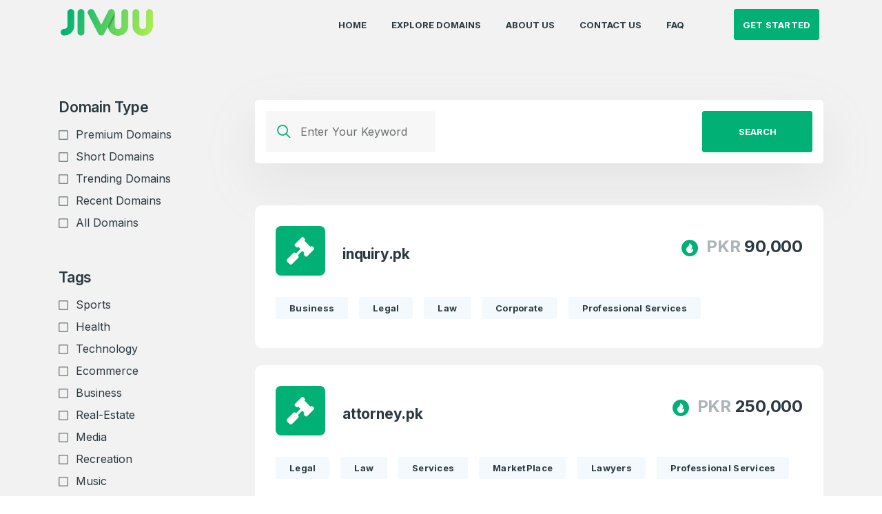

--- FILE ---
content_type: text/html; charset=UTF-8
request_url: https://cdn.jivuu.pk/search-tags/law/116
body_size: 104261
content:
<!DOCTYPE html>
<html lang="en">
<head>
  <meta charset="UTF-8">
  <meta name="viewport" content="width=device-width, initial-scale=1.0">
  <meta http-equiv="X-UA-Compatible" content="ie=edge">
    
  
   <meta name="csrf-token" content="PHbHpZvBARCiIOfrzd9CkbIjIw5xC1XcNFAihbxp" />

  <!-- Global site tag (gtag.js) - Google Analytics -->
<script async src="https://www.googletagmanager.com/gtag/js?id=G-0L4KC4T7R8"></script>
<script>
window.dataLayer = window.dataLayer || [];
function gtag(){dataLayer.push(arguments);}
gtag('js', new Date());
gtag('config', 'G-0L4KC4T7R8');
</script>

<title>Law Domain Names - Jivuu</title>
<meta name="description" content="View all the listed Domain Names
        related to the keyword and tags.">
<meta name="keywords" content="jivuu, pakistan, domain, marketplace, tag">
<meta property="og:site_name" content="Jivuu" />
<meta property="og:title" content="Law Domain Names - Jivuu" />
<meta property="og:description" content="View all the listed Domain Names
        related to the keyword and tags." />
<meta property="og:url" content="https://cdn.jivuu.pk/search-tags/law/116" />
<meta property="og:type" content="website" />
<meta property="fb:app_id" content="373932277600544" />


<meta property="og:image" content="https://cdn.jivuu.pk/frontend/image/Jivuu-Web-Image.jpg" />
<meta property="og:image:secure_url" content="https://cdn.jivuu.pk/frontend/image/Jivuu-Web-Image.jpg" />
<meta property="og:image:width" content="1200" />
<meta property="og:image:height" content="630" />

<meta name="twitter:title" content="Law Domain Names - Jivuu" />
<meta name="twitter:description" content="View all the listed Domain Names
        related to the keyword and tags." />
<meta name="twitter:site" content="@JivuuPK" />
<meta name="twitter:card" content="summary_large_image" />
<meta name="twitter:image" content="frontend/image/Jivuu-Web-Image.jpg" />

<link rel="canonical" href="https://cdn.jivuu.pk/search-tags/law/116"/>
<link rel="shortcut icon" href="https://cdn.jivuu.pk/frontend/image/favicon.png" type="image/x-icon">

  <!-- Bootstrap , fonts & icons  -->
  <link rel="stylesheet" href="https://cdn.jivuu.pk/frontend/css/bootstrap.css">
  <link rel="stylesheet" href="https://cdn.jivuu.pk/frontend/fonts/icon-font/css/style.css">
  <link rel="stylesheet" href="https://cdn.jivuu.pk/frontend/fonts/typography-font/typo.css">
  <link rel="stylesheet" href="https://cdn.jivuu.pk/frontend/fonts/fontawesome-5/css/all.css">
  <!-- Plugin'stylesheets  -->
  <link rel="stylesheet" href="https://cdn.jivuu.pk/frontend/plugins/aos/aos.min.css">
  <link rel="stylesheet" href="https://cdn.jivuu.pk/frontend/plugins/fancybox/jquery.fancybox.min.css">
  <link rel="stylesheet" href="https://cdn.jivuu.pk/frontend/plugins/nice-select/nice-select.min.css">
  <link rel="stylesheet" href="https://cdn.jivuu.pk/frontend/plugins/slick/slick.min.css">
  <link rel="stylesheet" href="https://cdn.jivuu.pk/frontend/plugins/ui-range-slider/jquery-ui.css">
  <!-- Vendor stylesheets  -->
  <link rel="stylesheet" href="https://cdn.jivuu.pk/frontend/css/main.css">
  <link rel="stylesheet" href="https://cdn.jivuu.pk/frontend/css/custom.css">
  <!-- Custom stylesheet -->
  
  <!--For Datatables-->
  <link rel="stylesheet" href="https://cdn.datatables.net/1.13.7/css/jquery.dataTables.min.css">
<link rel="stylesheet" href="https://cdn.datatables.net/buttons/2.4.2/css/buttons.dataTables.min.css">
<!--end of Datatables-->
  
  
 
  
 
 <link rel="stylesheet" href="https://cdnjs.cloudflare.com/ajax/libs/font-awesome/5.13.0/css/all.min.css">
 
<script defer src="https://jivuu-dash.appdemo.space/pixel/QlcZ0U28I3TdwWx1"></script>  <!-- Custom stylesheet -->
</head>

<body>
  <div class="site-wrapper overflow-hidden ">
    <!-- Header start  -->
    <!-- Header Area -->
     <header class="site-header site-header--menu-right dynamic-sticky-bg py-7 py-lg-0 site-header--absolute site-header--sticky header-bg">
    <div class="container">
        <nav class="navbar site-navbar offcanvas-active navbar-expand-lg  px-0 py-0">
          <!-- Brand Logo-->
                <div class="brand-logo">
                    <a href="https://cdn.jivuu.pk">
                      <!-- light version logo (logo must be black)-->
                      <img src="https://cdn.jivuu.pk/logo/Jivuu.png" alt="logo-header-light" class="light-version-logo default-logo">
                      <!-- Dark version logo (logo must be White)-->
                      <img src="https://cdn.jivuu.pk/logo/Jivuu.png" alt="logo-header-dark" class="dark-version-logo">
                    </a> 
                </div>
                <div class="collapse navbar-collapse" id="mobile-menu">
                    <div class="navbar-nav-wrapper">
                        <ul class="navbar-nav main-menu">
                                                            <li class="d-lg-none  nav-item " >
                                  <a class="nav-link " id="navbarDropdown" href="https://cdn.jivuu.pk/login" >Login </a>
                                </li>
                                <li class="d-lg-none nav-item " style="border-bottom: none;">
                                  <a class="nav-link" href="https://cdn.jivuu.pk/signup">Signup</a>
                                </li>
                                                        <li class="d-lg-none " style="border-bottom: none;">&nbsp;</li>
                            <li class="nav-item ">
                              <a class="nav-link " href="https://cdn.jivuu.pk" >Home </a>
                            </li>
                            <li class="nav-item ">
                              <a class="nav-link " href="https://cdn.jivuu.pk/domains/all" >Explore Domains </a>
                            </li>
                            <li class="nav-item ">
                              <a class="nav-link" href="https://cdn.jivuu.pk/about-us">About Us</a>
                            </li>
                            <li class="nav-item ">
                              <a class="nav-link" href="https://cdn.jivuu.pk/contact-us">Contact Us</a>
                            </li>
                            <li class="nav-item ">
                              <a class="nav-link" href="https://cdn.jivuu.pk/faqs">FAQ</a>
                            </li>
                        </ul>
                    </div>
                        <button class="d-block d-lg-none offcanvas-btn-close focus-reset" type="button" data-toggle="collapse" data-target="#mobile-menu" aria-controls="mobile-menu" aria-expanded="true" aria-label="Toggle navigation">
                          <i class="gr-cross-icon"></i>
                        </button>
                </div>
                                    <div class="header-btns header-btn-devider ml-auto pr-2 ml-lg-6  d-xs-flex">
                        <div class="header-btn-devider ml-auto ml-lg-5 pl-2  d-xs-flex align-items-center">
                            <div>
                                <div class="dropdown show-gr-dropdown py-5">
                                    <a class="proile media ml-7 flex-y-center btn btn-primary text-uppercase font-size-3" href="https://cdn.jivuu.pk/login" role="button" id="dropdownMenuLink" data-toggle="dropdown" aria-haspopup="true" aria-expanded="false">  
                                            Get Started    
                                    </a>
                                    <div class="dropdown-menu gr-menu-dropdown dropdown-right border-0 border-width-2 py-2 w-auto bg-default" aria-labelledby="dropdownMenuLink">
                                        <a class="dropdown-item py-2 font-size-3 font-weight-semibold line-height-1p2 text-uppercase" href="javacript:" data-toggle="modal"  data-target="#signup" id="signupclick">Signup </a>
                                        <a class="dropdown-item py-2 font-size-3 font-weight-semibold line-height-1p2 text-uppercase" href="javacript:" data-dismiss="modal" data-toggle="modal" data-target="#login">Login</a>    
                                    </div>
                                </div>
                            </div>
                        </div>
                    </div>
                                <!-- Mobile Menu Hamburger-->
                <button class="navbar-toggler btn-close-off-canvas  hamburger-icon border-0" type="button" data-toggle="collapse" data-target="#mobile-menu" aria-controls="mobile-menu" aria-expanded="false" aria-label="Toggle navigation">
                        <span class="hamburger hamburger--squeeze js-hamburger">
                            <span class="hamburger-box">
                                <span class="hamburger-inner"></span>
                            </span>
                        </span>
                </button>
                <!--/.Mobile Menu Hamburger Ends-->
        </nav>
    </div>
</header>
    <!-- navbar- -->
         <!-- Login Modal -->
    <div class="modal fade form-modal" id="login" tabindex="-1" aria-hidden="true">
      <div class="modal-dialog max-width-px-840 position-relative">
        <button type="button" class="circle-32 on-top btn-reset  bg-white pos-abs-tr mt-md-n6 mr-lg-n6 focus-reset z-index-supper" data-dismiss="modal"><i class="fas fa-times"></i></button>
        <div class="login-modal-main bg-white rounded-8 overflow-hidden">
          <div class="row no-gutters">
            <div class="col-lg-5 col-md-6">
              <div class="pt-10 pb-6 pl-11 pr-12 bg-black-2 h-100 d-flex flex-column dark-mode-texts">
                <div class="pb-9">
                  <h3 class="font-size-8 text-white line-height-reset pb-4 line-height-1p4">
                    Welcome Back
                  </h3>
                  <p class="mb-0 font-size-4 text-white">Log in to continue.</p>
                </div>
                <div class="border-top border-default-color-2 mt-auto">
                  <div class="d-flex mx-n9 pt-6 flex-xs-row flex-column">
                    <div class="pt-5 px-9">
                      <h3 class="font-size-7 text-white">
                        5                      </h3>
                      <p class="font-size-3 text-white gr-opacity-5 line-height-1p4">Domains listed in past week</p>
                    </div>
                    <div class="pt-5 px-9">
                      <h3 class="font-size-7 text-white">
                        3                      </h3>
                      <p class="font-size-3 text-white gr-opacity-5 line-height-1p4">Domains Sold in last month</p>
                    </div>
                  </div>
                </div>
              </div>
            </div>
            <div class="col-lg-7 col-md-6">
              <div class="bg-white-2 h-100 px-11 pt-11 pb-7">
                <!--<div class="row">-->
                <!--  <div class="col-4 col-xs-12"><!--"https://cdn.jivuu.pk/auth/google"-->
                <!--    <a href="https://cdn.jivuu.pk/auth/google"  class="font-size-4 font-weight-semibold position-relative text-white bg-poppy h-px-48 flex-all-center w-100 px-6 rounded-5 mb-4"><i class="fab fa-google pos-xs-abs-cl font-size-7 ml-xs-4"></i> <span class="d-none d-xs-block">Log in with Google</span></a>-->
                <!--  </div>-->
                <!--  <div class="col-4 col-xs-12"><!-- "https://cdn.jivuu.pk/auth/google/callback"-->
                <!--    <a href="#"  class="font-size-4 font-weight-semibold position-relative text-white bg-marino h-px-48 flex-all-center w-100 px-6 rounded-5 mb-4"><i class="fab fa-facebook-square pos-xs-abs-cl font-size-7 ml-xs-4"></i> <span class="d-none d-xs-block">Log in with Facebook</span></a>-->
                <!--  </div>-->
                <!--</div>-->
                <!--<div class="or-devider">-->
                <!--  <span class="font-size-3 line-height-reset ">Or</span>-->
                <!--</div>-->
                
                    <div class="alert alert-danger print-error-msg" style="display:none">
                    <ul></ul>
                    </div>

                    <form class="needs-validation" method="post" novalidate id="myForm" >
                        
                  <div class="form-group">
                    <label for="user_email" class="font-size-4 text-black-2 font-weight-semibold line-height-reset">E-Mail Address <small style="color:red;">*</small></label>
                   <input id="user_email" type="email" class="form-control " name="user_email"  required autocomplete="email" autofocus tabindex="11"  value="" >
                   <span class="text-danger"></span>

                                                  </div>
                  <div class="form-group">
                    <label for="user_password" class="font-size-4 text-black-2 font-weight-semibold line-height-reset">Password <small style="color:red;">*</small></label>
                    <div class="position-relative">
                      
                      <input id="user_password" type="password" class="form-control  " name="user_password" required  title="Minimum 8 Characters Including An Upper And Lower Case Letter, A Number And A Unique Character" tabindex="12" >
                        <span class="text-danger"></span>


                                                      
                      <a  class="show-password pos-abs-cr-change fas mr-6 text-black-2 " data-show-pass="user_password"></a>
                      <p class="font-size-4 text-right heading-default-color mb-3 mt-0"><a style="cursor:pointer" class="text-primary" href="https://cdn.jivuu.pk/forgot-password" ><u>Forgot Password</u></a></p>
                    </div>
                  </div>
                  <div class="form-group">
                      <input  type="checkbox" id="remember_me" name="remember_me" value="1"  tabindex="14" >
                    <label for="remember_me">
                       Remember me
                    </label>
                    
                  </div>
                  <div class="form-group mb-4">
                    <button class="btn btn-primary btn-medium w-100 rounded-5 text-uppercase" id="loginBtn" tabindex="16">Log in </button>
                  </div>
                   <div class="col-lg-12 text-center  loader" >
                       <img src="https://cdn.jivuu.pk/frontend/image/ajax-loader.gif" alt="Processing..." title="Processing Your Request"  class="text-center ajaxLoader">
                  </div>
                  <br>
                   
                   
                  <p class="font-size-4 text heading-default-color">Don’t have an account? <a data-toggle="modal" data-dismiss="model" id="close1_open2" data-target="#signup" style="cursor:pointer" class="text-primary" >Create an account</a></p>
                </form>
              </div>
            </div>
          </div>
        </div>
      </div>
    </div>
    <!-- Sign Up Modal -->
    <div class="modal fade form-modal" id="signup" tabindex="-1" aria-hidden="true">
        <div class="modal-dialog max-width-px-840 position-relative">
            <button type="button" class="circle-32 on-top btn-reset bg-white pos-abs-tr mt-n6 mr-lg-n6 focus-reset shadow-10" data-dismiss="modal"><i class="fas fa-times"></i></button>
            <div class="login-modal-main bg-white rounded-8 overflow-hidden">
                <div class="row no-gutters">
                    <div class="col-lg-5 col-md-6">
                      <div class="pt-10 pb-6 pl-11 pr-12 bg-black-2 h-100 d-flex flex-column dark-mode-texts">
                        <div class="pb-9">
                          <h3 class="font-size-8 text-white line-height-reset pb-4 line-height-1p4">
                            Create an account
                          </h3>
                        </div>
                        <div class="border-top border-default-color-2 mt-auto">
                          <div class="d-flex mx-n9 pt-6 flex-xs-row flex-column">
                            <div class="pt-5 px-9">
                              <h3 class="font-size-7 text-white">
                                5                              </h3>
                              <p class="font-size-3 text-white gr-opacity-5 line-height-1p4">Domains listed in past week</p>
                            </div>
                            <div class="pt-5 px-9">
                              <h3 class="font-size-7 text-white">
                                3                              </h3>
                              <p class="font-size-3 text-white gr-opacity-5 line-height-1p4">Domains Sold in last month</p>
                            </div>
                          </div>
                        </div>
                      </div>
                    </div>
                    <div class="col-lg-7 col-md-6">
                        <div class="bg-white-2 h-100 px-11 pt-11 pb-7">
                             
                            
                            
                            <div class="alert alert-danger print-error-msgg" style="display:none">
                                <ul ></ul>
                            </div>
                              <div class="alert alert-danger print-boot-msgg" style="display:none">
                                <p></p>
                            </div>
                            <form class="needs-validation" novalidate id="signupform" method="post">

                                    <input type="hidden" name="_token" value="PHbHpZvBARCiIOfrzd9CkbIjIw5xC1XcNFAihbxp" autocomplete="off">                                <div class="row">

                                    <div class="col-lg-12 mb-7">
                                        <label for="name" class="font-size-4 text-black-2 font-weight-semibold line-height-reset">Full Name <small style="color:red;">*</small>   </label>
                                        <input id="name" type="text" class="form-control " name="name" value="" required autocomplete="name" autofocus data-error="Name field is required." maxlength="25" minlength="2" tabindex="1">
                                                                                    </div>
                                    <div class="col-lg-12 mb-7">
                                        <label for="email" class="font-size-4 text-black-2 font-weight-semibold line-height-reset">E-Mail Address <small style="color:red;">*</small></label>
                                        <input id="email" type="email" class="form-control " name="email" value="" required autocomplete="email" data-error="Valid email is required." tabindex="2">

                                                                                    </div>
                                    <div class="col-lg-6 mb-7">
                                        <label for="password" class="font-size-4 text-black-2 font-weight-semibold line-height-reset">Password <small style="color:red;">*</small></label>
                                        <div class="position-relative">
                                            <input id="password" type="password" class="form-control " name="password" required autocomplete="new-password" tabindex="3">

                                                                                            <a href="#" class="show-password pos-abs-cr fas mr-6 text-black-2" data-show-pass="password"></a>
                                        </div>
                                    </div>
                                    <div class="col-lg-6 mb-7">
                                        <label for="password-confirm" class="font-size-4 text-black-2 font-weight-semibold line-height-reset">Confirm Password <small style="color:red;">*</small></label>
                                        <div class="position-relative">
                                            <input id="password-confirm" type="password" class="form-control" name="password_confirmation" required autocomplete="new-password" tabindex="4">
                                            <a href="#" class="show-password pos-abs-cr fas mr-6 text-black-2" data-show-pass="password-confirm"></a>
                                        </div>
                                    </div>
                                  
                                    <div class="col-lg-12 mb-7">
                                        <label for="mobile" class="font-size-4 text-black-2 font-weight-semibold line-height-reset">Phone Number <small style="color:red;">*</small></label>
                                        <input id="mobile" type="number" class="form-control " name="mobile" required autocomplete="mobile" tabindex="5" >
                                    

                                                                                    </div>
                                                                        <div class="col-lg-12 mb-7">
                                        <label for="country" class="font-size-4 text-black-2 font-weight-semibold line-height-reset">Country <small style="color:red;">*</small></label>
                                        <select name="country_id" id="country" class="nice-select pl-6 h-px-48 arrow-3 w-100" tabindex="6">
                                            
                                          
                                                <option value="1" >Afghanistan</option>
                                                
                                          
                                                <option value="2" >Albania</option>
                                                
                                          
                                                <option value="3" >Algeria</option>
                                                
                                          
                                                <option value="4" >American Samoa</option>
                                                
                                          
                                                <option value="5" >Andorra</option>
                                                
                                          
                                                <option value="6" >Angola</option>
                                                
                                          
                                                <option value="7" >Anguilla</option>
                                                
                                          
                                                <option value="8" >Antarctica</option>
                                                
                                          
                                                <option value="9" >Antigua and Barbuda</option>
                                                
                                          
                                                <option value="10" >Argentina</option>
                                                
                                          
                                                <option value="11" >Armenia</option>
                                                
                                          
                                                <option value="12" >Aruba</option>
                                                
                                          
                                                <option value="13" >Australia</option>
                                                
                                          
                                                <option value="14" >Austria</option>
                                                
                                          
                                                <option value="15" >Azerbaijan</option>
                                                
                                          
                                                <option value="16" >Bahamas</option>
                                                
                                          
                                                <option value="17" >Bahrain</option>
                                                
                                          
                                                <option value="18" >Bangladesh</option>
                                                
                                          
                                                <option value="19" >Barbados</option>
                                                
                                          
                                                <option value="20" >Belarus</option>
                                                
                                          
                                                <option value="21" >Belgium</option>
                                                
                                          
                                                <option value="22" >Belize</option>
                                                
                                          
                                                <option value="23" >Benin</option>
                                                
                                          
                                                <option value="24" >Bermuda</option>
                                                
                                          
                                                <option value="25" >Bhutan</option>
                                                
                                          
                                                <option value="26" >Bolivia</option>
                                                
                                          
                                                <option value="27" >Bosnia and Herzegovina</option>
                                                
                                          
                                                <option value="28" >Botswana</option>
                                                
                                          
                                                <option value="29" >Bouvet Island</option>
                                                
                                          
                                                <option value="30" >Brazil</option>
                                                
                                          
                                                <option value="31" >British Indian Ocean Territory</option>
                                                
                                          
                                                <option value="32" >Brunei Darussalam</option>
                                                
                                          
                                                <option value="33" >Bulgaria</option>
                                                
                                          
                                                <option value="34" >Burkina Faso</option>
                                                
                                          
                                                <option value="35" >Burundi</option>
                                                
                                          
                                                <option value="36" >Cambodia</option>
                                                
                                          
                                                <option value="37" >Cameroon</option>
                                                
                                          
                                                <option value="38" >Canada</option>
                                                
                                          
                                                <option value="39" >Cape Verde</option>
                                                
                                          
                                                <option value="40" >Cayman Islands</option>
                                                
                                          
                                                <option value="41" >Central African Republic</option>
                                                
                                          
                                                <option value="42" >Chad</option>
                                                
                                          
                                                <option value="43" >Chile</option>
                                                
                                          
                                                <option value="44" >China</option>
                                                
                                          
                                                <option value="45" >Christmas Island</option>
                                                
                                          
                                                <option value="46" >Cocos (Keeling) Islands</option>
                                                
                                          
                                                <option value="47" >Colombia</option>
                                                
                                          
                                                <option value="48" >Comoros</option>
                                                
                                          
                                                <option value="49" >Congo</option>
                                                
                                          
                                                <option value="50" >Congo, the Democratic Republic of the</option>
                                                
                                          
                                                <option value="51" >Cook Islands</option>
                                                
                                          
                                                <option value="52" >Costa Rica</option>
                                                
                                          
                                                <option value="53" >Cote D&#039;Ivoire</option>
                                                
                                          
                                                <option value="54" >Croatia</option>
                                                
                                          
                                                <option value="55" >Cuba</option>
                                                
                                          
                                                <option value="56" >Cyprus</option>
                                                
                                          
                                                <option value="57" >Czech Republic</option>
                                                
                                          
                                                <option value="58" >Denmark</option>
                                                
                                          
                                                <option value="59" >Djibouti</option>
                                                
                                          
                                                <option value="60" >Dominica</option>
                                                
                                          
                                                <option value="61" >Dominican Republic</option>
                                                
                                          
                                                <option value="62" >Ecuador</option>
                                                
                                          
                                                <option value="63" >Egypt</option>
                                                
                                          
                                                <option value="64" >El Salvador</option>
                                                
                                          
                                                <option value="65" >Equatorial Guinea</option>
                                                
                                          
                                                <option value="66" >Eritrea</option>
                                                
                                          
                                                <option value="67" >Estonia</option>
                                                
                                          
                                                <option value="68" >Ethiopia</option>
                                                
                                          
                                                <option value="69" >Falkland Islands (Malvinas)</option>
                                                
                                          
                                                <option value="70" >Faroe Islands</option>
                                                
                                          
                                                <option value="71" >Fiji</option>
                                                
                                          
                                                <option value="72" >Finland</option>
                                                
                                          
                                                <option value="73" >France</option>
                                                
                                          
                                                <option value="74" >French Guiana</option>
                                                
                                          
                                                <option value="75" >French Polynesia</option>
                                                
                                          
                                                <option value="76" >French Southern Territories</option>
                                                
                                          
                                                <option value="77" >Gabon</option>
                                                
                                          
                                                <option value="78" >Gambia</option>
                                                
                                          
                                                <option value="79" >Georgia</option>
                                                
                                          
                                                <option value="80" >Germany</option>
                                                
                                          
                                                <option value="81" >Ghana</option>
                                                
                                          
                                                <option value="82" >Gibraltar</option>
                                                
                                          
                                                <option value="83" >Greece</option>
                                                
                                          
                                                <option value="84" >Greenland</option>
                                                
                                          
                                                <option value="85" >Grenada</option>
                                                
                                          
                                                <option value="86" >Guadeloupe</option>
                                                
                                          
                                                <option value="87" >Guam</option>
                                                
                                          
                                                <option value="88" >Guatemala</option>
                                                
                                          
                                                <option value="89" >Guinea</option>
                                                
                                          
                                                <option value="90" >Guinea-Bissau</option>
                                                
                                          
                                                <option value="91" >Guyana</option>
                                                
                                          
                                                <option value="92" >Haiti</option>
                                                
                                          
                                                <option value="93" >Heard Island and Mcdonald Islands</option>
                                                
                                          
                                                <option value="94" >Holy See (Vatican City State)</option>
                                                
                                          
                                                <option value="95" >Honduras</option>
                                                
                                          
                                                <option value="96" >Hong Kong</option>
                                                
                                          
                                                <option value="97" >Hungary</option>
                                                
                                          
                                                <option value="98" >Iceland</option>
                                                
                                          
                                                <option value="99" >India</option>
                                                
                                          
                                                <option value="100" >Indonesia</option>
                                                
                                          
                                                <option value="101" >Iran, Islamic Republic of</option>
                                                
                                          
                                                <option value="102" >Iraq</option>
                                                
                                          
                                                <option value="103" >Ireland</option>
                                                
                                          
                                                <option value="104" >Israel</option>
                                                
                                          
                                                <option value="105" >Italy</option>
                                                
                                          
                                                <option value="106" >Jamaica</option>
                                                
                                          
                                                <option value="107" >Japan</option>
                                                
                                          
                                                <option value="108" >Jordan</option>
                                                
                                          
                                                <option value="109" >Kazakhstan</option>
                                                
                                          
                                                <option value="110" >Kenya</option>
                                                
                                          
                                                <option value="111" >Kiribati</option>
                                                
                                          
                                                <option value="112" >Korea, Democratic People&#039;s Republic of</option>
                                                
                                          
                                                <option value="113" >Korea, Republic of</option>
                                                
                                          
                                                <option value="114" >Kuwait</option>
                                                
                                          
                                                <option value="115" >Kyrgyzstan</option>
                                                
                                          
                                                <option value="116" >Lao People&#039;s Democratic Republic</option>
                                                
                                          
                                                <option value="117" >Latvia</option>
                                                
                                          
                                                <option value="118" >Lebanon</option>
                                                
                                          
                                                <option value="119" >Lesotho</option>
                                                
                                          
                                                <option value="120" >Liberia</option>
                                                
                                          
                                                <option value="121" >Libyan Arab Jamahiriya</option>
                                                
                                          
                                                <option value="122" >Liechtenstein</option>
                                                
                                          
                                                <option value="123" >Lithuania</option>
                                                
                                          
                                                <option value="124" >Luxembourg</option>
                                                
                                          
                                                <option value="125" >Macao</option>
                                                
                                          
                                                <option value="126" >Macedonia, the Former Yugoslav Republic of</option>
                                                
                                          
                                                <option value="127" >Madagascar</option>
                                                
                                          
                                                <option value="128" >Malawi</option>
                                                
                                          
                                                <option value="129" >Malaysia</option>
                                                
                                          
                                                <option value="130" >Maldives</option>
                                                
                                          
                                                <option value="131" >Mali</option>
                                                
                                          
                                                <option value="132" >Malta</option>
                                                
                                          
                                                <option value="133" >Marshall Islands</option>
                                                
                                          
                                                <option value="134" >Martinique</option>
                                                
                                          
                                                <option value="135" >Mauritania</option>
                                                
                                          
                                                <option value="136" >Mauritius</option>
                                                
                                          
                                                <option value="137" >Mayotte</option>
                                                
                                          
                                                <option value="138" >Mexico</option>
                                                
                                          
                                                <option value="139" >Micronesia, Federated States of</option>
                                                
                                          
                                                <option value="140" >Moldova, Republic of</option>
                                                
                                          
                                                <option value="141" >Monaco</option>
                                                
                                          
                                                <option value="142" >Mongolia</option>
                                                
                                          
                                                <option value="143" >Montserrat</option>
                                                
                                          
                                                <option value="144" >Morocco</option>
                                                
                                          
                                                <option value="145" >Mozambique</option>
                                                
                                          
                                                <option value="146" >Myanmar</option>
                                                
                                          
                                                <option value="147" >Namibia</option>
                                                
                                          
                                                <option value="148" >Nauru</option>
                                                
                                          
                                                <option value="149" >Nepal</option>
                                                
                                          
                                                <option value="150" >Netherlands</option>
                                                
                                          
                                                <option value="151" >Netherlands Antilles</option>
                                                
                                          
                                                <option value="152" >New Caledonia</option>
                                                
                                          
                                                <option value="153" >New Zealand</option>
                                                
                                          
                                                <option value="154" >Nicaragua</option>
                                                
                                          
                                                <option value="155" >Niger</option>
                                                
                                          
                                                <option value="156" >Nigeria</option>
                                                
                                          
                                                <option value="157" >Niue</option>
                                                
                                          
                                                <option value="158" >Norfolk Island</option>
                                                
                                          
                                                <option value="159" >Northern Mariana Islands</option>
                                                
                                          
                                                <option value="160" >Norway</option>
                                                
                                          
                                                <option value="161" >Oman</option>
                                                
                                          
                                                <option value="162" selected>Pakistan</option>
                                                
                                          
                                                <option value="163" >Palau</option>
                                                
                                          
                                                <option value="164" >Palestinian Territory, Occupied</option>
                                                
                                          
                                                <option value="165" >Panama</option>
                                                
                                          
                                                <option value="166" >Papua New Guinea</option>
                                                
                                          
                                                <option value="167" >Paraguay</option>
                                                
                                          
                                                <option value="168" >Peru</option>
                                                
                                          
                                                <option value="169" >Philippines</option>
                                                
                                          
                                                <option value="170" >Pitcairn</option>
                                                
                                          
                                                <option value="171" >Poland</option>
                                                
                                          
                                                <option value="172" >Portugal</option>
                                                
                                          
                                                <option value="173" >Puerto Rico</option>
                                                
                                          
                                                <option value="174" >Qatar</option>
                                                
                                          
                                                <option value="175" >Reunion</option>
                                                
                                          
                                                <option value="176" >Romania</option>
                                                
                                          
                                                <option value="177" >Russian Federation</option>
                                                
                                          
                                                <option value="178" >Rwanda</option>
                                                
                                          
                                                <option value="179" >Saint Helena</option>
                                                
                                          
                                                <option value="180" >Saint Kitts and Nevis</option>
                                                
                                          
                                                <option value="181" >Saint Lucia</option>
                                                
                                          
                                                <option value="182" >Saint Pierre and Miquelon</option>
                                                
                                          
                                                <option value="183" >Saint Vincent and the Grenadines</option>
                                                
                                          
                                                <option value="184" >Samoa</option>
                                                
                                          
                                                <option value="185" >San Marino</option>
                                                
                                          
                                                <option value="186" >Sao Tome and Principe</option>
                                                
                                          
                                                <option value="187" >Saudi Arabia</option>
                                                
                                          
                                                <option value="188" >Senegal</option>
                                                
                                          
                                                <option value="189" >Serbia and Montenegro</option>
                                                
                                          
                                                <option value="190" >Seychelles</option>
                                                
                                          
                                                <option value="191" >Sierra Leone</option>
                                                
                                          
                                                <option value="192" >Singapore</option>
                                                
                                          
                                                <option value="193" >Slovakia</option>
                                                
                                          
                                                <option value="194" >Slovenia</option>
                                                
                                          
                                                <option value="195" >Solomon Islands</option>
                                                
                                          
                                                <option value="196" >Somalia</option>
                                                
                                          
                                                <option value="197" >South Africa</option>
                                                
                                          
                                                <option value="198" >South Georgia and the South Sandwich Islands</option>
                                                
                                          
                                                <option value="199" >Spain</option>
                                                
                                          
                                                <option value="200" >Sri Lanka</option>
                                                
                                          
                                                <option value="201" >Sudan</option>
                                                
                                          
                                                <option value="202" >Suriname</option>
                                                
                                          
                                                <option value="203" >Svalbard and Jan Mayen</option>
                                                
                                          
                                                <option value="204" >Swaziland</option>
                                                
                                          
                                                <option value="205" >Sweden</option>
                                                
                                          
                                                <option value="206" >Switzerland</option>
                                                
                                          
                                                <option value="207" >Syrian Arab Republic</option>
                                                
                                          
                                                <option value="208" >Taiwan, Province of China</option>
                                                
                                          
                                                <option value="209" >Tajikistan</option>
                                                
                                          
                                                <option value="210" >Tanzania, United Republic of</option>
                                                
                                          
                                                <option value="211" >Thailand</option>
                                                
                                          
                                                <option value="212" >Timor-Leste</option>
                                                
                                          
                                                <option value="213" >Togo</option>
                                                
                                          
                                                <option value="214" >Tokelau</option>
                                                
                                          
                                                <option value="215" >Tonga</option>
                                                
                                          
                                                <option value="216" >Trinidad and Tobago</option>
                                                
                                          
                                                <option value="217" >Tunisia</option>
                                                
                                          
                                                <option value="218" >Turkey</option>
                                                
                                          
                                                <option value="219" >Turkmenistan</option>
                                                
                                          
                                                <option value="220" >Turks and Caicos Islands</option>
                                                
                                          
                                                <option value="221" >Tuvalu</option>
                                                
                                          
                                                <option value="222" >Uganda</option>
                                                
                                          
                                                <option value="223" >Ukraine</option>
                                                
                                          
                                                <option value="224" >United Arab Emirates</option>
                                                
                                          
                                                <option value="225" >United Kingdom</option>
                                                
                                          
                                                <option value="226" >United States</option>
                                                
                                          
                                                <option value="227" >United States Minor Outlying Islands</option>
                                                
                                          
                                                <option value="228" >Uruguay</option>
                                                
                                          
                                                <option value="229" >Uzbekistan</option>
                                                
                                          
                                                <option value="230" >Vanuatu</option>
                                                
                                          
                                                <option value="231" >Venezuela</option>
                                                
                                          
                                                <option value="232" >Viet Nam</option>
                                                
                                          
                                                <option value="233" >Virgin Islands, British</option>
                                                
                                          
                                                <option value="234" >Virgin Islands, U.s.</option>
                                                
                                          
                                                <option value="235" >Wallis and Futuna</option>
                                                
                                          
                                                <option value="236" >Western Sahara</option>
                                                
                                          
                                                <option value="237" >Yemen</option>
                                                
                                          
                                                <option value="238" >Zambia</option>
                                                
                                          
                                                <option value="239" >Zimbabwe</option>
                                                
                                                                                  </select>
                                    </div>
                                    <div class="col-lg-12 mb-7">
                                        <label for="terms" class="font-size-4 text-black-2 font-weight-semibold line-height-reset toc-label" >I agree to the <a href="https://cdn.jivuu.pk/terms-conditions">Terms of Service</a> and <a href="https://cdn.jivuu.pk/privacy-policy">Privacy Policy</a> <small style="color:red;">*</small></label>
                                        <input class="accept-terms" id="terms" type="checkbox"  name="terms" required  tabindex="7">
                                   
                                    </div>
                                 
                                    <div class="col-lg-12 mb-7">
                                        <button class="btn btn-primary btn-medium w-100 rounded-5 text-uppercase" id="signupBtn" tabindex="8">Sign Up </button>

                                    </div>
                                    <div class="col-lg-12 text-center mb-7 loader" >
                                        <img src="https://cdn.jivuu.pk/frontend/image/ajax-loader.gif" alt="Processing..." title="Processing Your Request"  class="text-center ajaxLoader">
                                    </div>
                                    <div name="model-body" id="model-body">
                                        <input type="hidden" name="signupid" id="signupid" value="">
                                    </div>
                                  
                                
                                </div>
                            </form>
                            
                        </div>
                    </div>
                </div>
            </div>
        </div>
    </div>
         <!-- navbar- -->
     
    <!-- Header end -->
    <!-- Main Content Start -->

    <div class="bg-default-1 pt-26 pt-lg-28 pb-13 pb-lg-10">
      <div class="container">
        <div class="row">
          <div class="col-12 col-xl-3 col-lg-3 col-md-6 col-xs-8">
            <!-- Sidebar Start -->
            <div class="row">
            <div class="widgets mb-11 col-6 col-md-12">
              <h4 class="font-size-6 font-weight-semibold mb-6">Domain Type</h4>
              <ul class="list-unstyled filter-check-list">
                <li class="mb-2" ><a href="https://cdn.jivuu.pk/domains/premium" class="toggle-item ">Premium Domains</a></li>
                <li class="mb-2"><a href="https://cdn.jivuu.pk/domains/short" class="toggle-item">Short Domains</a></li>
                <li class="mb-2"><a href="https://cdn.jivuu.pk/domains/trending" class="toggle-item">Trending Domains</a></li>
                <li class="mb-2"><a href="https://cdn.jivuu.pk/domains/recent" class="toggle-item">Recent Domains</a></li>
                <li class="mb-2"><a href="https://cdn.jivuu.pk/domains/all" class="toggle-item">All Domains</a></li>
              </ul>
            </div>
            
            <div class="widgets mb-11 col-6 col-md-12">
              <h4 class="font-size-6 font-weight-semibold mb-6">Tags</h4>
                            <ul class="list-unstyled filter-check-list">
            <!---->
            <!--   -->
            <!--     <li class="mb-2"><a href="https://cdn.jivuu.pk/search-tags/sports" class="toggle-item ">Sports</a></li>-->

            <!---->
            <!--   -->
            <!--     <li class="mb-2"><a href="https://cdn.jivuu.pk/search-tags/health" class="toggle-item ">Health</a></li>-->

            <!---->
            <!--   -->
            <!--     <li class="mb-2"><a href="https://cdn.jivuu.pk/search-tags/technology" class="toggle-item ">Technology</a></li>-->

            <!---->
            <!--   -->
            <!--     <li class="mb-2"><a href="https://cdn.jivuu.pk/search-tags/ecommerce" class="toggle-item ">Ecommerce</a></li>-->

            <!---->
            <!--   -->
            <!--     <li class="mb-2"><a href="https://cdn.jivuu.pk/search-tags/business" class="toggle-item ">Business</a></li>-->

            <!---->
            <!--   -->
            <!--     <li class="mb-2"><a href="https://cdn.jivuu.pk/search-tags/real-estate" class="toggle-item ">Real-Estate</a></li>-->

            <!---->
            <!--   -->
            <!--     <li class="mb-2"><a href="https://cdn.jivuu.pk/search-tags/media" class="toggle-item ">Media</a></li>-->

            <!---->
            <!--   -->
            <!--     <li class="mb-2"><a href="https://cdn.jivuu.pk/search-tags/recreation" class="toggle-item ">Recreation</a></li>-->

            <!---->
            <!--   -->
            <!--     <li class="mb-2"><a href="https://cdn.jivuu.pk/search-tags/music" class="toggle-item ">Music</a></li>-->

            <!---->
            <!--   -->
            <!--     <li class="mb-2"><a href="https://cdn.jivuu.pk/search-tags/automobile" class="toggle-item ">Automobile</a></li>-->

            <!---->
            <!--   -->
            <!--     <li class="mb-2"><a href="https://cdn.jivuu.pk/search-tags/education" class="toggle-item ">Education</a></li>-->

            <!---->
            <!--   -->
            <!--     <li class="mb-2"><a href="https://cdn.jivuu.pk/search-tags/legal" class="toggle-item ">Legal</a></li>-->

            <!---->
            <!--   -->
            <!--     <li class="mb-2"><a href="https://cdn.jivuu.pk/search-tags/arts" class="toggle-item ">Arts</a></li>-->

            <!---->
            <!--   -->
            <!--     <li class="mb-2"><a href="https://cdn.jivuu.pk/search-tags/travel" class="toggle-item ">Travel</a></li>-->

            <!---->
            <!--   -->
            <!--     <li class="mb-2"><a href="https://cdn.jivuu.pk/search-tags/fitness" class="toggle-item ">Fitness</a></li>-->

            <!---->
                            <li class="mb-2"><a href="https://cdn.jivuu.pk/search-tags/sports/1" class="">Sports</a></li>
                            <li class="mb-2"><a href="https://cdn.jivuu.pk/search-tags/health/2" class="">Health</a></li>
                            <li class="mb-2"><a href="https://cdn.jivuu.pk/search-tags/technology/3" class="">Technology</a></li>
                            <li class="mb-2"><a href="https://cdn.jivuu.pk/search-tags/ecommerce/4" class="">Ecommerce</a></li>
                            <li class="mb-2"><a href="https://cdn.jivuu.pk/search-tags/business/5" class="">Business</a></li>
                            <li class="mb-2"><a href="https://cdn.jivuu.pk/search-tags/real-estate/6" class="">Real-Estate</a></li>
                            <li class="mb-2"><a href="https://cdn.jivuu.pk/search-tags/media/7" class="">Media</a></li>
                            <li class="mb-2"><a href="https://cdn.jivuu.pk/search-tags/recreation/8" class="">Recreation</a></li>
                            <li class="mb-2"><a href="https://cdn.jivuu.pk/search-tags/music/9" class="">Music</a></li>
                            <li class="mb-2"><a href="https://cdn.jivuu.pk/search-tags/automobile/10" class="">Automobile</a></li>
                            <li class="mb-2"><a href="https://cdn.jivuu.pk/search-tags/education/11" class="">Education</a></li>
                            <li class="mb-2"><a href="https://cdn.jivuu.pk/search-tags/legal/12" class="">Legal</a></li>
                            <li class="mb-2"><a href="https://cdn.jivuu.pk/search-tags/arts/13" class="">Arts</a></li>
                            <li class="mb-2"><a href="https://cdn.jivuu.pk/search-tags/travel/14" class="">Travel</a></li>
                            <li class="mb-2"><a href="https://cdn.jivuu.pk/search-tags/fitness/15" class="">Fitness</a></li>
                          </ul>
            </div>
            </div>
            <!-- Sidebar End -->
          </div>
          <!-- Main Body -->
          <div class="col-12 col-xl-9 col-lg-9 col-md-6">
                        <!-- form -->
            <form method="GET" action="https://cdn.jivuu.pk/search-domain" class="search-form">
              <div class="filter-search-form-2 search-1-adjustment bg-white rounded-sm shadow-7 pr-6 py-6 pl-6">
                <div class="filter-inputs">
                  <div class="form-group position-relative w-lg-45 w-xl-40 w-xxl-45">
                    <input class="form-control focus-reset pl-13" type="text" name="keyword" id="keyword" placeholder="Enter Your Keyword">
                    <span class="h-100 w-px-50 pos-abs-tl d-flex align-items-center justify-content-center font-size-6">
                    <i class="icon icon-zoom-2 text-primary font-weight-bold"></i>
                  </span>
                  </div>
                </div>
                <div class="button-block">
                  <button class="btn btn-primary line-height-reset h-100 btn-submit w-100 text-uppercase">Search</button>
                </div>
              </div>
            </form>
            <div class="pt-12">
              <div class="d-flex align-items-center justify-content-between mb-6">
                                            
                            
              </div>

                        
              <div class="mb-8">
                <!-- Single Featured Job -->
                <div class="pt-9 px-xl-9 px-lg-7 px-7 pb-7 light-mode-texts bg-white rounded hover-shadow-3 ">
                  <div class="row">
                    <div class="col-md-6">
                      <div class="media align-items-center">

                        <div class="square-72 d-block mr-8 domain-icon rounded-8 text-center"  style="background-color:  #00b074;">
                                                     <i class="fa fa-gavel text-white"></i>
                                            </div>
                        <div>
                          <h3 class="mb-0"><a class="font-size-6 heading-default-color" href="https://cdn.jivuu.pk/domain-sale/inquiry.pk">inquiry.pk</a></h3>
                    
                        </div>
                      </div>
                    </div>
                    <div class="col-md-6 text-right pt-7 pt-md-5">
                      <div class="media justify-content-md-end">
                        <div class="image mr-5 mt-2">
                          <img src="https://cdn.jivuu.pk/frontend/image/svg/icon-fire-rounded.svg" alt="">
                        </div>
                                                                     <p class="font-weight-bold font-size-7 text-hit-gray mb-0">PKR <span
                        class="text-black-2">90,000</span></p>
                                          </div>
                    </div>
                  </div>
                  <div class="row pt-8">
                    <div class="col-md-12">
                      <ul class="d-flex list-unstyled mr-n3 flex-wrap">
                        <li>
                        <a class="bg-polar text-black-2  mr-6 px-7 mt-2 mb-2 font-size-3 rounded-3 min-height-32 d-flex align-items-center" href="https://cdn.jivuu.pk/search-tags/business/5"><strong>Business</strong></a>
                      </li><li>
                        <a class="bg-polar text-black-2  mr-6 px-7 mt-2 mb-2 font-size-3 rounded-3 min-height-32 d-flex align-items-center" href="https://cdn.jivuu.pk/search-tags/legal/12"><strong>Legal</strong></a>
                      </li><li>
                        <a class="bg-polar text-black-2  mr-6 px-7 mt-2 mb-2 font-size-3 rounded-3 min-height-32 d-flex align-items-center" href="https://cdn.jivuu.pk/search-tags/law/116"><strong>Law</strong></a>
                      </li><li>
                        <a class="bg-polar text-black-2  mr-6 px-7 mt-2 mb-2 font-size-3 rounded-3 min-height-32 d-flex align-items-center" href="https://cdn.jivuu.pk/search-tags/corporate/174"><strong>Corporate</strong></a>
                      </li><li>
                        <a class="bg-polar text-black-2  mr-6 px-7 mt-2 mb-2 font-size-3 rounded-3 min-height-32 d-flex align-items-center" href="https://cdn.jivuu.pk/search-tags/professional services/185"><strong>Professional Services</strong></a>
                      </li>                      </ul>
                    </div>
                  </div>
                </div>
                <!-- End Single Featured Job -->
              </div>
                        
              <div class="mb-8">
                <!-- Single Featured Job -->
                <div class="pt-9 px-xl-9 px-lg-7 px-7 pb-7 light-mode-texts bg-white rounded hover-shadow-3 ">
                  <div class="row">
                    <div class="col-md-6">
                      <div class="media align-items-center">

                        <div class="square-72 d-block mr-8 domain-icon rounded-8 text-center"  style="background-color:  #00b074;">
                                                     <i class="fa fa-gavel text-white"></i>
                                            </div>
                        <div>
                          <h3 class="mb-0"><a class="font-size-6 heading-default-color" href="https://cdn.jivuu.pk/domain-sale/attorney.pk">attorney.pk</a></h3>
                    
                        </div>
                      </div>
                    </div>
                    <div class="col-md-6 text-right pt-7 pt-md-5">
                      <div class="media justify-content-md-end">
                        <div class="image mr-5 mt-2">
                          <img src="https://cdn.jivuu.pk/frontend/image/svg/icon-fire-rounded.svg" alt="">
                        </div>
                                                                     <p class="font-weight-bold font-size-7 text-hit-gray mb-0">PKR <span
                        class="text-black-2">250,000</span></p>
                                          </div>
                    </div>
                  </div>
                  <div class="row pt-8">
                    <div class="col-md-12">
                      <ul class="d-flex list-unstyled mr-n3 flex-wrap">
                        <li>
                        <a class="bg-polar text-black-2  mr-6 px-7 mt-2 mb-2 font-size-3 rounded-3 min-height-32 d-flex align-items-center" href="https://cdn.jivuu.pk/search-tags/legal/12"><strong>Legal</strong></a>
                      </li><li>
                        <a class="bg-polar text-black-2  mr-6 px-7 mt-2 mb-2 font-size-3 rounded-3 min-height-32 d-flex align-items-center" href="https://cdn.jivuu.pk/search-tags/law/116"><strong>Law</strong></a>
                      </li><li>
                        <a class="bg-polar text-black-2  mr-6 px-7 mt-2 mb-2 font-size-3 rounded-3 min-height-32 d-flex align-items-center" href="https://cdn.jivuu.pk/search-tags/services/121"><strong>Services</strong></a>
                      </li><li>
                        <a class="bg-polar text-black-2  mr-6 px-7 mt-2 mb-2 font-size-3 rounded-3 min-height-32 d-flex align-items-center" href="https://cdn.jivuu.pk/search-tags/marketplace/180"><strong>MarketPlace</strong></a>
                      </li><li>
                        <a class="bg-polar text-black-2  mr-6 px-7 mt-2 mb-2 font-size-3 rounded-3 min-height-32 d-flex align-items-center" href="https://cdn.jivuu.pk/search-tags/lawyers/184"><strong>Lawyers</strong></a>
                      </li><li>
                        <a class="bg-polar text-black-2  mr-6 px-7 mt-2 mb-2 font-size-3 rounded-3 min-height-32 d-flex align-items-center" href="https://cdn.jivuu.pk/search-tags/professional services/185"><strong>Professional Services</strong></a>
                      </li>                      </ul>
                    </div>
                  </div>
                </div>
                <!-- End Single Featured Job -->
              </div>
                   
               
              
            </div>
            <!-- form end -->
          </div>
        </div>
        <!--Search Tags start-->
                <div class="row pt-20">
            <div class="col-12">
                <div class="col-12 pt-9 px-xl-9 px-lg-7 px-7 pb-7 light-mode-texts bg-ebony-clay rounded">
                <div>
                    <h5 class="mb-5 text-white">Related Searches</h5>
                </div>
                <ul class="d-flex list-unstyled mr-n3 flex-wrap">
                                        <li>
                        <a class="bg-polar hover-shadow-3 text-black-2 mr-6 px-3 mt-2 mb-2 font-size-3 rounded-3 d-flex align-items-center" href="https://cdn.jivuu.pk/domain-sale/attorney.pk"><strong>attorney.pk domain for Website</strong></a>
                    </li>
                                    </ul>
                <div>
                    <h5 class="mb-5 text-white">Keywords</h5>
                </div>
                <ul class="d-flex list-unstyled mr-n3 flex-wrap">
                                        <li>
                        <p class="bg-polar hover-shadow-3 text-black-2 mr-6 px-3 mt-2 mb-2 font-size-3 rounded-3 d-flex align-items-center"><strong>Pakistani law domain names</strong></p>
                    </li>
                                        <li>
                        <p class="bg-polar hover-shadow-3 text-black-2 mr-6 px-3 mt-2 mb-2 font-size-3 rounded-3 d-flex align-items-center"><strong>Buy law domain names</strong></p>
                    </li>
                                        <li>
                        <p class="bg-polar hover-shadow-3 text-black-2 mr-6 px-3 mt-2 mb-2 font-size-3 rounded-3 d-flex align-items-center"><strong>law domain name broker</strong></p>
                    </li>
                                    </ul>
                </div>
            </div>
        </div>
                <!--Search Tags end-->
      </div>
    </div>
    <!-- Main Content end -->
    <!-- footer area function start -->
   <footer class="footer bg-ebony-clay dark-mode-texts">
    <div class="container border-bottom border-width-1 border-default-color-2">
        <!-- Cta section -->
        <div class="pt-11 pt-lg-20 pb-13 pb-lg-20">
                <div class="row justify-content-center ">
                    <div class="col-xl-7 col-lg-12" data-aos="fade-right" data-aos-duration="800" data-aos-once="true">
                      <!-- cta-content start -->
                        <div class="pb-xl-0 pb-9 text-xl-left text-center">
                            <h2 class="text-white font-size-8 mb-4">Secure & Interactive Marketplace.</h2>
                            <p class="text-hit-gray font-size-5 mb-0">Make Deals Faster by Direct Communication   with Domain Name Buyers & Sellers.</p>
                        </div>
                      <!-- cta-content end -->
                    </div>
                    <div class="col-xl-5 col-lg-12" data-aos="fade-left" data-aos-duration="800" data-aos-once="true">
                      <!-- cta-btns start -->
                        <div class="btns d-flex justify-content-xl-end justify-content-center align-items-xl-center flex-wrap h-100  mx-n4">
                                                            <a class="btn btn-outline-gallery btn-xl mx-4 mt-6 text-uppercase" href="#" data-toggle="modal" data-target="#login">Log in</a>
                                <a class="btn btn-green btn-h-60 btn-xl mx-4 mt-6 text-uppercase" href="#" data-toggle="modal" data-target="#signup">SignUp</a>
                                                    </div>
                      <!-- cta-btns end -->
                    </div>
                </div>
        </div>
    </div>
        <div class="container pt-12 pt-lg-19 pb-10 pb-lg-19">
        <div class="row">
            <div class="col-lg-4 col-sm-12 col-xs-12 mb-lg-0 mb-9">
                    <!-- footer logo start -->
                    <img src="https://cdn.jivuu.pk/logo/Jivuu.png" alt="" class="footer-logo mb-14">
                    <!-- footer logo End -->
                    <!-- media start -->
                <div class="media mb-11">
                        <img src="https://cdn.jivuu.pk/frontend/image/l1/png/message.png" class="align-self-center mr-3" alt="">
                        <div class="media-body pl-5">
                            <p class="mb-0 font-size-4 text-white">Contact us at</p>
                            <a class="mb-0 font-size-4 font-weight-bold" href="mailto:info@jivuu.pk">info@jivuu.pk</a>
                        </div>
                </div>
                    <!-- media start -->
                    <!-- widget social icon start -->
                <div class="social-icons">
                    <ul class="pl-0 list-unstyled d-flex align-items-end ">
                        <li class="d-flex flex-column justify-content-center px-3 mr-3 font-size-4 heading-default-color">Follow us on:</li>
                        <li class="d-flex flex-column justify-content-center px-3 mr-3"><a href="https://www.facebook.com/jivuuPK/" class="hover-color-primary heading-default-color"><i class="fab fa-facebook-f font-size-3 pt-2"></i></a></li>
                        <li class="d-flex flex-column justify-content-center px-3 mr-3"><a href="https://twitter.com/jivuupk" class="hover-color-primary heading-default-color"><i class="fab fa-twitter font-size-3 pt-2"></i></a></li>
                        <li class="d-flex flex-column justify-content-center px-3 mr-3"><a href="https://www.instagram.com/jivuupk/" class="hover-color-primary heading-default-color"><i class="fab fa-instagram font-size-3 pt-2"></i></a></li>
                    </ul>
                </div>
                    <!-- widget social icon end -->
            </div>
            <div class="col-lg-8 col-md-12 col-xs-12">
                <div class="row">
                    <div class="col-6 col-lg-3 col-md-6 col-sm-6 col-xs-6">
                        <div class="footer-widget widget2 mb-md-0 mb-13">
                             <!-- footer widget title start -->
                            <p class="widget-title font-size-4 text-gray mb-md-5 mb-4">Jivuu</p>
                                <!-- footer widget title end -->
                            <ul class="widget-links pl-0 list-unstyled list-hover-primary">
                                <li class="mb-3"><a class="heading-default-color font-size-4 font-weight-normal" href="https://cdn.jivuu.pk/about-us">About us</a></li>
                                <li class="mb-3"><a class="heading-default-color font-size-4 font-weight-normal" href="#">News & Updates</a></li>
                                <li class="mb-3"><a class="heading-default-color font-size-4 font-weight-normal" href="https://cdn.jivuu.pk/faqs">FAQs</a></li>
                                <li class="mb-3"><a class="heading-default-color font-size-4 font-weight-normal" href="https://cdn.jivuu.pk/contact-us">Contact us</a></li>
                            </ul>
                            <!-- widget social menu end -->
                        </div>
                    </div>
                    <div class="col-6 col-lg-3 col-md-6 col-sm-6 col-xs-6">
                        <div class="footer-widget widget4 mb-sm-0 mb-13">
                            <!-- footer widget title start -->
                            <p class="widget-title font-size-4 text-gray mb-md-5 mb-4">Services</p>
                            <!-- footer widget title end -->
                            <!-- widget social menu start -->
                            <ul class="widget-links pl-0 list-unstyled list-hover-primary">
                                <li class="mb-3"><a class="heading-default-color font-size-4 font-weight-normal" href="https://cdn.jivuu.pk/premium-services">Premium Services</a></li>
                                <li class="mb-3"><a class="heading-default-color font-size-4 font-weight-normal" href="https://cdn.jivuu.pk/domain-evaluation">Domain Evalution</a></li>
                                <li class="mb-3"><a class="heading-default-color font-size-4 font-weight-normal" href="https://cdn.jivuu.pk/escrow">Escrow</a></li>
                                 <li class="mb-3"><a class="heading-default-color font-size-4 font-weight-normal" href="https://cdn.jivuu.pk/domain-lookup">.pk Domain Lookup</a></li>
                            </ul>
                          <!-- widget social menu end -->
                        </div>
                    </div>
                    <div class="col-lg-3 col-md-6 col-sm-3 col-xs-6">
                        <div class="footer-widget widget4">
                            <!-- footer widget title start -->
                            <p class="widget-title font-size-4 text-gray mb-md-5 mb-4">Explore</p>
                            <!-- footer widget title end -->
                            <ul class="widget-links pl-0 list-unstyled list-hover-primary">
                                <li class="mb-3"><a class="heading-default-color font-size-4 font-weight-normal" href="https://cdn.jivuu.pk/domains/recent">Domains For Sale</a></li>
                                <li class="mb-3"><a class="heading-default-color font-size-4 font-weight-normal" href="https://cdn.jivuu.pk/tags-list">Domain Categories</a></li>
                                <li class="mb-3"><a class="heading-default-color font-size-4 font-weight-normal" href="https://cdn.jivuu.pk/domains/premium">Premium .pk Domains</a></li>
                                <li class="mb-3"><a class="heading-default-color font-size-4 font-weight-normal" href="https://cdn.jivuu.pk/domains/trending">Trending Domain Names</a></li>
                            </ul>
                        </div>
                    </div>
                    <div class="col-lg-3 col-md-6 col-sm-3 col-xs-6">
                        <div class="footer-widget widget4">
                            <!-- footer widget title start -->
                            <p class="widget-title font-size-4 text-gray mb-md-5 mb-4">Legal</p>
                            <!-- footer widget title end -->
                            <ul class="widget-links pl-0 list-unstyled list-hover-primary">
                                <li class="mb-3"><a class="heading-default-color font-size-4 font-weight-normal" href="https://cdn.jivuu.pk/privacy-policy">Privacy Policy</a></li>
                                <li class="mb-3"><a class="heading-default-color font-size-4 font-weight-normal" href="https://cdn.jivuu.pk/terms-conditions">Terms & Conditions</a></li>
                            </ul>
                        </div>
                    </div>
                </div>
            </div>
        </div>
    </div>
</footer>
        <!-- footer area function end -->
  </div>
  <!-- Vendor Scripts -->
 <script src="https://code.jquery.com/jquery-3.4.1.min.js"  crossorigin="anonymous"></script>
  <script src="https://cdn.jivuu.pk/frontend/plugins/ui-range-slider/jquery-ui.js"></script>

<script src="https://cdn.jsdelivr.net/npm/popper.js@1.16.0/dist/umd/popper.min.js" integrity="sha384-Q6E9RHvbIyZFJoft+2mJbHaEWldlvI9IOYy5n3zV9zzTtmI3UksdQRVvoxMfooAo" crossorigin="anonymous"></script>
<script src="https://stackpath.bootstrapcdn.com/bootstrap/4.4.1/js/bootstrap.min.js" integrity="sha384-wfSDF2E50Y2D1uUdj0O3uMBJnjuUD4Ih7YwaYd1iqfktj0Uod8GCExl3Og8ifwB6" crossorigin="anonymous"></script>

  <!-- Vendor Scripts -->
  
  <!-- Plugin's Scripts -->
  <script src="https://cdn.jivuu.pk/frontend/plugins/fancybox/jquery.fancybox.min.js"></script>
  <script src="https://cdn.jivuu.pk/frontend/plugins/nice-select/jquery.nice-select.min.js"></script>
  <script src="https://cdn.jivuu.pk/frontend/plugins/aos/aos.min.js"></script>
  <script src="https://cdn.jivuu.pk/frontend/plugins/slick/slick.min.js"></script>
  <script src="https://cdn.jivuu.pk/frontend/plugins/counter-up/jquery.counterup.min.js"></script>
  <script src="https://cdn.jivuu.pk/frontend/plugins/counter-up/jquery.waypoints.min.js"></script>
  
      <!-- jQuery + DataTables JS -->
    <!--<script src="https://code.jquery.com/jquery-3.7.0.min.js"></script>-->
    <script src="https://cdn.datatables.net/1.13.7/js/jquery.dataTables.min.js"></script>
    
    <!-- Buttons extension -->
    <script src="https://cdn.datatables.net/buttons/2.4.2/js/dataTables.buttons.min.js"></script>
    <script src="https://cdn.datatables.net/buttons/2.4.2/js/buttons.html5.min.js"></script>
    <script src="https://cdn.datatables.net/buttons/2.4.2/js/buttons.print.min.js"></script>
    <script src="https://cdnjs.cloudflare.com/ajax/libs/jszip/3.10.1/jszip.min.js"></script>
    <script src="https://cdnjs.cloudflare.com/ajax/libs/pdfmake/0.2.7/pdfmake.min.js"></script>
    <script src="https://cdnjs.cloudflare.com/ajax/libs/pdfmake/0.2.7/vfs_fonts.js"></script>

  <!-- Activation Script -->
  
  <script src="https://cdn.jivuu.pk/frontend/js/custom.js"></script>
  <script src="https://ajax.aspnetcdn.com/ajax/jquery.validate/1.11.1/jquery.validate.min.js"></script> 
 <script>
    $(function () {
  $('[data-toggle="popover"]').popover()
})
 </script>
 <script>
    $(document).ready(function(){
        $('[data-toggle="tooltip"]').tooltip();

        $("#showCEm").html(($("#eHalf").text()).replace(new RegExp('a>3', 'g'),"")+"&#x00040;"+$("#em").text()); $("#showCEm").addClass("active");
        
    });
    $("#showCEm").click(function(e){
        //e.preventDefault();
        
       $("#showCEm").attr('href',("mailto:"+$("#eHalf").text()).replace(new RegExp('a>3', 'g'),"")+"@"+$("#em").text()); 

    });
    
        

</script>
  

  <script>
$(document).ready(function(){
  $("#signupclick").click(function(){
    $("#signup").modal("show");
  });
  $("#signup").on('show.bs.modal', function(){
    // var Id = $(this).data('id');
    // alert('The modal is about to be shown.');
    var Id = 786;
    $("#model-body #signupid").val(Id);
  });
});
</script>
  <script>
    
    (function() {
  'use strict';
  window.addEventListener('load', function() {
    var forms = document.getElementsByClassName('needs-validation');
    var validation = Array.prototype.filter.call(forms, function(form) {
      form.addEventListener('submit', function(event) {
        if (form.checkValidity() === false) {
          event.preventDefault();
          event.stopPropagation();
        }
        form.classList.add('was-validated');
      }, false);
    });
  }, false);
})();
</script>
 <script>
$(document).ready(function() {     
$("#signupform").validate({
//ignore: ".ignore",
rules: {
name : {
required: true,
minlength: 3
},
terms: {
    required: true
},
mobile: {
required: true
},
password: {
required: true,
minlength: 8
},
email: {
required: true,
email: true
},
password_confirmation: {
required: true,
minlength: 8,
equalTo: "#password"
}
},
messages : {
name: {
minlength: "Invalid name entered."
},
mobile: {
required: "Please enter your mobile number"
},
email: {
email: "Please enter a valid email."
},
terms: {
required: "You must agree to Jivuu Terms & Conditions and Privacy Policy."
},
password: {
required: "Password is required.",
minlength: "Password is at least 8 characters long."
},
password_confirmation: {
required: "Please enter your confirm password.",
minlength: "Password must be at least 8 characters long.",
equalTo: "Entered Password do not match."
},
},
 submitHandler: function(signupform) {
    // form.submit();
    // event.preventDefault();
    // alert("in");
    $('#password','password-confirm').prop('type', 'password');
        $.ajaxSetup({
            headers: {
                'X-CSRF-TOKEN': $('meta[name="csrf-token"]').attr('content')
            }
        });
        // e.preventDefault(); 
        event.preventDefault();
        $('.ajaxLoader').show();
        // $(".print-error-msgg").find("ul").hide('');
        $(".print-error-msgg").find("ul").html('');
        $(".print-boot-msgg").find("p").html('');

        var name = $("input[name='name']").val();
        var email = $("input[name='email']").val();
        var password = $("input[name='password']").val();
        var password_confirmation = $("input[name='password_confirmation']").val();
        var mobile = $("input[name='mobile']").val();
        var signupid = $("input[name='signupid']").val();
        var country_id = $('select[name="country_id"]').find(":selected").val();

        $.ajax({ 
            url: 'https://cdn.jivuu.pk/uregister',
            // $('#ajaxLoader').show();
            type: 'POST',
            data: {
                name: name,
                email: email,
                password: password,
                password_confirmation: password_confirmation,
                mobile: mobile,
                country_id: country_id,
                signupid: signupid
            },
            success: function(data) {

                if ($.isEmptyObject(data.error)) {
                    // alert(data);
                    window.location.href= "/dashboard?su=1";
                } if(data.status ==550) {
                    
                    
                    printEMsg(data.error);
                }
                else {
                    
                    printErrorMsg(data.error);
                }
            }
        });
      function printErrorMsg(msg) {
        
        // alert(msg);
        $('.ajaxLoader').hide();

        // $(".print-error-msgg").find("ul").html('');
            $(".print-error-msgg").css('display','block');
            $.each( msg, function( key, value ) {
                $(".print-error-msgg").find("ul").append('<li>'+value+'</li>');
                 var currentAjaxLoader = $(this).find('.ajaxLoader');
                currentAjaxLoader.hide();
            });   
    }
    function printEMsg(msg) {
        
        
        $('.ajaxLoader').hide();

        $(".print-boot-msgg").find("p").html('');
            $(".print-boot-msgg").css('display','block');
           
                $(".print-boot-msgg").find("p").append('Unable to perform this action please contact support!');
                 var currentAjaxLoader = $(this).find('.ajaxLoader');
                currentAjaxLoader.hide();
           
    }  
  }
});

});
  </script>
  <script>
        $("#close1_open2").click(function() {
            $("#login").modal('hide');
            $("#signup").modal('show');
        });
  </script>
   <script>
        $("#close1_open3").click(function() {
            $("#login").modal('hide');
            $("#signup").modal('hide');
            $("#forgot").modal('show');

        });
  </script>
  <script>
     $(document).ready(function() {
$("#myForm").validate({
//ignore: ".ignore",
rules: {
user_email: {
required: true,
email: true
},
user_password: {
required: true
}
},
messages : {
user_email: {
required: "Please enter your email.",
email: "Please enter valid email address." 
},
user_password:{
required: "Please enter your password."
},
},
 submitHandler: function(myForm) {
    // form.submit();
    event.preventDefault();
    // alert("in");
        $.ajaxSetup({
            headers: {
                'X-CSRF-TOKEN': $('meta[name="csrf-token"]').attr('content')
            }
        });

        // e.preventDefault();
         event.preventDefault();
        $('.ajaxLoader').show();
        var email = $("input[name='user_email']").val();
        var password = $("input[name='user_password']").val();
        var remember_me = $("input[name='remember_me']").is(":checked") ? 1:0;
       
        $.ajax({
            url: 'https://cdn.jivuu.pk/login',
            type: 'POST',
            data: {
                email: email,
                password: password,
                remember_me: remember_me
            },
            success: function(data) {

                if ($.isEmptyObject(data.error)) {
                    // alert(data);
                    window.location.href= "/dashboard?in=welcome";
                } else {
                    printErrorMsg(data.error);
                }
            }
        });
      function printErrorMsg(msg) {
        // alert(msg);
            $('.ajaxLoader').hide();
            $(".print-error-msg").find("ul").html('');
            $(".print-error-msg").css('display','block');
            $.each( msg, function( key, value ) {
                $(".print-error-msg").find("ul").append('<span>'+value+'<span>');
            });   
    }
  }
});
});
  </script>
 <!--Start of Tawk.to Script-->
<script type="text/javascript">
var Tawk_API=Tawk_API||{}, Tawk_LoadStart=new Date();
(function(){
var s1=document.createElement("script"),s0=document.getElementsByTagName("script")[0];
s1.async=true;
s1.src='https://embed.tawk.to/6082a89b62662a09efc16853/1f3v658bb';
s1.charset='UTF-8';
s1.setAttribute('crossorigin','*');
s0.parentNode.insertBefore(s1,s0);
})();
</script>
<!--End of Tawk.to Script-->
 <script src="https://cdnjs.cloudflare.com/ajax/libs/moment.js/2.20.1/moment.min.js"></script>
    <script src="https://cdnjs.cloudflare.com/ajax/libs/moment-timezone/0.5.14/moment-timezone.min.js"></script>
   
  <script>
$(document).ready(function(){ 
  $('.toast').toast('show');
  $('.datetime').each(function(i, obj) {
          
            var time = moment($(this).text()).format("MMM D, YYYY");
            $(this).text(time);
           
        });
  
});
</script>
   
</body>


<!-- Mirrored from uxtheme.net/demos/jobcamp/search-list-1.html by HTTrack Website Copier/3.x [XR&CO'2014], Fri, 27 Nov 2020 12:10:44 GMT -->
</html>

--- FILE ---
content_type: text/css
request_url: https://cdn.jivuu.pk/frontend/css/bootstrap.css
body_size: 597929
content:
@import url("https://fonts.googleapis.com/css2?family=Inter:wght@300;400;500;600;700;800;900&amp;display=swap");
/*!
 * Bootstrap v4.5.2 (https://getbootstrap.com/)
 * Copyright 2011-2020 The Bootstrap Authors
 * Copyright 2011-2020 Twitter, Inc.
 * Licensed under MIT (https://github.com/twbs/bootstrap/blob/main/LICENSE)
 */
 select{
    overflow: auto !important;
 }
:root {
  --blue: #4743db;
  --indigo: #5877be;
  --purple: #6f42c1;
  --pink: #fc4980;
  --red: #f71e3f;
  --orange: #fa5f1c;
  --yellow: #ffb300;
  --green: #00b074;
  --teal: #20c997;
  --cyan: #17a2b8;
  --white: #fff;
  --gray: #6c757d;
  --gray-dark: #343a40;
  --primary: #00b074;
  --secondary: #4743db;
  --success: #00b074;
  --info: #17a2b8;
  --warning: #ffb300;
  --danger: #f71e3f;
  --light: #f8f9fa;
  --dark: #343a40;
  --white: #fff;
  --green: #00b074;
  --blue: #4743db;
  --eastern: #2397af;
  --denim: #1a5aeb;
  --dodger: #336ef7;
  --dodger-2: #4D83FF;
  --spray: #65efe3;
  --turquoise: #50D7E5;
  --regent: #b0d5e8;
  --coral: #fa8557;
  --orange: #fa5f1c;
  --orange-2: #fa6032;
  --red: #f71e3f;
  --red-2: #FC3F3F;
  --yellow: #ffb300;
  --yellow-2: #facf32;
  --casablanca: #f8c546;
  --indigo: #5877be;
  --shamrock: #25ce95;
  --black: #000;
  --black-2: #2b3940;
  --gray: #6b6e6f;
  --smoke: #7e8989;
  --pink: #fc4980;
  --violet: #9c5fff;
  --mercury: #e5e5e5;
  --ebony-clay: #1d292e;
  --hit-gray: #adb4b7;
  --gallery: #f0f0f0;
  --squeeze: #EDF8F5;
  --helio: #9C5FFF;
  --athens: #F4F5F8;
  --concrete: #F2F2F2;
  --allports: #0070ac;
  --marino: #4064AD;
  --poppy: #BE392B;
  --polar: #F3F9FC;
  --egg-blue: #02BFD5;
  --conch: #D2DCD6;
  --breakpoint-xxs: 0px;
  --breakpoint-xs: 480px;
  --breakpoint-sm: 576px;
  --breakpoint-md: 768px;
  --breakpoint-lg: 992px;
  --breakpoint-xl: 1200px;
  --breakpoint-xxl: 1366px;
  --breakpoint-xxxl: 1600px;
  --font-family-sans-serif: -apple-system, BlinkMacSystemFont, "Segoe UI", Roboto, "Helvetica Neue", Arial, "Noto Sans", sans-serif, "Apple Color Emoji", "Segoe UI Emoji", "Segoe UI Symbol", "Noto Color Emoji";
  --font-family-monospace: SFMono-Regular, Menlo, Monaco, Consolas, "Liberation Mono", "Courier New", monospace;
}

*,
*::before,
*::after {
  box-sizing: border-box;
}

html {
  font-family: sans-serif;
  line-height: 1.15;
  -webkit-text-size-adjust: 100%;
  -webkit-tap-highlight-color: rgba(0, 0, 0, 0);
}

article, aside, figcaption, figure, footer, header, hgroup, main, nav, section {
  display: block;
}

body {
  margin: 0;
  font-family: "Inter", sans-serif;
  font-size: 1rem;
  font-weight: 400;
  line-height: 1.5;
  color: var(--color-texts);
  text-align: left;
  background-color: var(--bg);
}

[tabindex="-1"]:focus:not(:focus-visible) {
  outline: 0 !important;
}

hr {
  box-sizing: content-box;
  height: 0;
  overflow: visible;
}


h1, h2, h3, h4, h5, h6 {
  margin-top: 0;
  margin-bottom: 0.5rem;
}

p {
  margin-top: 0;
  margin-bottom: 1rem;
}

abbr[title],
abbr[data-original-title] {
  text-decoration: underline;
  -webkit-text-decoration: underline dotted;
          text-decoration: underline dotted;
  cursor: help;
  border-bottom: 0;
  -webkit-text-decoration-skip-ink: none;
          text-decoration-skip-ink: none;
}

address {
  margin-bottom: 1rem;
  font-style: normal;
  line-height: inherit;
}

ol,
ul,
dl {
  margin-top: 0;
  margin-bottom: 1rem;
}

ol ol,
ul ul,
ol ul,
ul ol {
  margin-bottom: 0;
}

dt {
  font-weight: 700;
}

dd {
  margin-bottom: .5rem;
  margin-left: 0;
}

blockquote {
  margin: 0 0 1rem;
}

b,
strong {
  font-weight: bolder;
}

small {
  font-size: 80%;
}

sub,
sup {
  position: relative;
  font-size: 75%;
  line-height: 0;
  vertical-align: baseline;
}

sub {
  bottom: -.25em;
}

sup {
  top: -.5em;
}

a {
  color: #00b074;
  text-decoration: none;
  background-color: transparent;
}

a:hover {
  color: #006442;
  text-decoration: none;
}

a:not([href]):not([class]) {
  color: inherit;
  text-decoration: none;
}

a:not([href]):not([class]):hover {
  color: inherit;
  text-decoration: none;
}

pre,
code,
kbd,
samp {
  font-family: SFMono-Regular, Menlo, Monaco, Consolas, "Liberation Mono", "Courier New", monospace;
  font-size: 1em;
}

pre {
  margin-top: 0;
  margin-bottom: 1rem;
  overflow: auto;
  -ms-overflow-style: scrollbar;
}

figure {
  margin: 0 0 1rem;
}

img {
  vertical-align: middle;
  border-style: none;
}

svg {
  overflow: hidden;
  vertical-align: middle;
}

table {
  border-collapse: collapse;
}

caption {
  padding-top: 0.75rem;
  padding-bottom: 0.75rem;
  color: #6c757d;
  text-align: left;
  caption-side: bottom;
}

th {
  text-align: inherit;
}

label {
  display: inline-block;
  margin-bottom: 0.9375rem;
}

button {
  border-radius: 0;
}

button:focus {
  outline: 1px dotted;
  outline: 5px auto -webkit-focus-ring-color;
}

input,
button,
select,
optgroup,
textarea {
  margin: 0;
  font-family: inherit;
  font-size: inherit;
  line-height: inherit;
}

button,
input {
  overflow: visible;
}

button,
select {
  text-transform: none;
}

[role="button"] {
  cursor: pointer;
}

select {
  word-wrap: normal;
}

button,
[type="button"],
[type="reset"],
[type="submit"] {
  -webkit-appearance: button;
}

button:not(:disabled),
[type="button"]:not(:disabled),
[type="reset"]:not(:disabled),
[type="submit"]:not(:disabled) {
  cursor: pointer;
}

button::-moz-focus-inner,
[type="button"]::-moz-focus-inner,
[type="reset"]::-moz-focus-inner,
[type="submit"]::-moz-focus-inner {
  padding: 0;
  border-style: none;
}

input[type="radio"],
input[type="checkbox"] {
  box-sizing: border-box;
  padding: 0;
}

textarea {
  overflow: auto;
  resize: vertical;
}

fieldset {
  min-width: 0;
  padding: 0;
  margin: 0;
  border: 0;
}

legend {
  display: block;
  width: 100%;
  max-width: 100%;
  padding: 0;
  margin-bottom: .5rem;
  font-size: 1.5rem;
  line-height: inherit;
  color: inherit;
  white-space: normal;
}

@media (max-width: 1200px) {
  legend {
    font-size: calc(1.275rem + 0.3vw) ;
  }
}

progress {
  vertical-align: baseline;
}

[type="number"]::-webkit-inner-spin-button,
[type="number"]::-webkit-outer-spin-button {
  height: auto;
}

[type="search"] {
  outline-offset: -2px;
  -webkit-appearance: none;
}

[type="search"]::-webkit-search-decoration {
  -webkit-appearance: none;
}

::-webkit-file-upload-button {
  font: inherit;
  -webkit-appearance: button;
}

output {
  display: inline-block;
}

summary {
  display: list-item;
  cursor: pointer;
}

template {
  display: none;
}

[hidden] {
  display: none !important;
}

h1, h2, h3, h4, h5, h6,
.h1, .h2, .h3, .h4, .h5, .h6 {
  margin-bottom: 0.5rem;
  font-weight: 700;
  line-height: 1.2;
  color: var(--color-headings);
}

h1, .h1 {
  font-size: 3rem;
}

@media (max-width: 1200px) {
  h1, .h1 {
    font-size: calc(1.425rem + 2.1vw) ;
  }
}

h2, .h2 {
  font-size: 2.5rem;
}

@media (max-width: 1200px) {
  h2, .h2 {
    font-size: calc(1.375rem + 1.5vw) ;
  }
}

h3, .h3 {
  font-size: 2.125rem;
}

@media (max-width: 1200px) {
  h3, .h3 {
    font-size: calc(1.3375rem + 1.05vw) ;
  }
}

h4, .h4 {
  font-size: 1.5rem;
}

@media (max-width: 1200px) {
  h4, .h4 {
    font-size: calc(1.275rem + 0.3vw) ;
  }
}

h5, .h5 {
  font-size: 1.3125rem;
}

@media (max-width: 1200px) {
  h5, .h5 {
    font-size: calc(1.25625rem + 0.075vw) ;
  }
}

h6, .h6 {
  font-size: 1rem;
}

.lead {
  font-size: 1.25rem;
  font-weight: 300;
}

.display-1 {
  font-size: 6rem;
  font-weight: 300;
  line-height: 1.2;
}

@media (max-width: 1200px) {
  .display-1 {
    font-size: calc(1.725rem + 5.7vw) ;
  }
}

.display-2 {
  font-size: 5rem;
  font-weight: 300;
  line-height: 1.2;
}

@media (max-width: 1200px) {
  .display-2 {
    font-size: calc(1.625rem + 4.5vw) ;
  }
}

.display-3 {
  font-size: 3.75rem;
  font-weight: 300;
  line-height: 1.2;
}

@media (max-width: 1200px) {
  .display-3 {
    font-size: calc(1.5rem + 3vw) ;
  }
}

.display-4 {
  font-size: 3.125rem;
  font-weight: 300;
  line-height: 1.2;
}

@media (max-width: 1200px) {
  .display-4 {
    font-size: calc(1.4375rem + 2.25vw) ;
  }
}

hr {
  margin-top: 1rem;
  margin-bottom: 1rem;
  border: 0;
  border-top: 1px solid rgba(0, 0, 0, 0.1);
}

small,
.small {
  font-size: 80%;
  font-weight: 400;
}

mark,
.mark {
  padding: 0.2em;
  background-color: #fcf8e3;
}

.list-unstyled {
  padding-left: 0;
  list-style: none;
}

.list-inline {
  padding-left: 0;
  list-style: none;
}

.list-inline-item {
  display: inline-block;
}

.list-inline-item:not(:last-child) {
  margin-right: 0.5rem;
}

.initialism {
  font-size: 90%;
  text-transform: uppercase;
}

.blockquote {
  margin-bottom: 1rem;
  font-size: 1.25rem;
}

.blockquote-footer {
  display: block;
  font-size: 80%;
  color: #6c757d;
}

.blockquote-footer::before {
  content: "\2014\00A0";
}

.img-fluid {
  max-width: 100%;
  height: auto;
}

.img-thumbnail {
  padding: 0.25rem;
  background-color: var(--bg);
  border: 1px solid #dee2e6;
  border-radius: 0.625rem;
  max-width: 100%;
  height: auto;
}

.figure {
  display: inline-block;
}

.figure-img {
  margin-bottom: 0.5rem;
  line-height: 1;
}

.figure-caption {
  font-size: 90%;
  color: #6c757d;
}

code {
  font-size: 87.5%;
  color: #fc4980;
  word-wrap: break-word;
}

a > code {
  color: inherit;
}

kbd {
  padding: 0.2rem 0.4rem;
  font-size: 87.5%;
  color: #fff;
  background-color: #212529;
  border-radius: 0.3125rem;
}

kbd kbd {
  padding: 0;
  font-size: 100%;
  font-weight: 700;
}

pre {
  display: block;
  font-size: 87.5%;
  color: #212529;
}

pre code {
  font-size: inherit;
  color: inherit;
  word-break: normal;
}

.pre-scrollable {
  max-height: 340px;
  overflow-y: scroll;
}

.container,
.container-fluid,
.container-sm,
.container-md,
.container-lg,
.container-xl,
.container-xxl {
  width: 100%;
  padding-right: 15px;
  padding-left: 15px;
  margin-right: auto;
  margin-left: auto;
}

@media (min-width: 576px) {
  .container, .container-xs, .container-sm {
    max-width: 540px;
  }
}

@media (min-width: 768px) {
  .container, .container-xs, .container-sm, .container-md {
    max-width: 720px;
  }
}

@media (min-width: 992px) {
  .container, .container-xs, .container-sm, .container-md, .container-lg {
    max-width: 960px;
  }
}

@media (min-width: 1200px) {
  .container, .container-xs, .container-sm, .container-md, .container-lg, .container-xl {
    max-width: 1140px;
  }
}

@media (min-width: 1366px) {
  .container, .container-xs, .container-sm, .container-md, .container-lg, .container-xl, .container-xxl {
    max-width: 1285px;
  }
}

.row {
  display: flex;
  flex-wrap: wrap;
  margin-right: -15px;
  margin-left: -15px;
}

.no-gutters {
  margin-right: 0;
  margin-left: 0;
}

.no-gutters > .col,
.no-gutters > [class*="col-"] {
  padding-right: 0;
  padding-left: 0;
}

.col-1, .col-2, .col-3, .col-4, .col-5, .col-6, .col-7, .col-8, .col-9, .col-10, .col-11, .col-12, .col,
.col-auto, .col-xs-1, .col-xs-2, .col-xs-3, .col-xs-4, .col-xs-5, .col-xs-6, .col-xs-7, .col-xs-8, .col-xs-9, .col-xs-10, .col-xs-11, .col-xs-12, .col-xs,
.col-xs-auto, .col-sm-1, .col-sm-2, .col-sm-3, .col-sm-4, .col-sm-5, .col-sm-6, .col-sm-7, .col-sm-8, .col-sm-9, .col-sm-10, .col-sm-11, .col-sm-12, .col-sm,
.col-sm-auto, .col-md-1, .col-md-2, .col-md-3, .col-md-4, .col-md-5, .col-md-6, .col-md-7, .col-md-8, .col-md-9, .col-md-10, .col-md-11, .col-md-12, .col-md,
.col-md-auto, .col-lg-1, .col-lg-2, .col-lg-3, .col-lg-4, .col-lg-5, .col-lg-6, .col-lg-7, .col-lg-8, .col-lg-9, .col-lg-10, .col-lg-11, .col-lg-12, .col-lg,
.col-lg-auto, .col-xl-1, .col-xl-2, .col-xl-3, .col-xl-4, .col-xl-5, .col-xl-6, .col-xl-7, .col-xl-8, .col-xl-9, .col-xl-10, .col-xl-11, .col-xl-12, .col-xl,
.col-xl-auto, .col-xxl-1, .col-xxl-2, .col-xxl-3, .col-xxl-4, .col-xxl-5, .col-xxl-6, .col-xxl-7, .col-xxl-8, .col-xxl-9, .col-xxl-10, .col-xxl-11, .col-xxl-12, .col-xxl,
.col-xxl-auto, .col-xxxl-1, .col-xxxl-2, .col-xxxl-3, .col-xxxl-4, .col-xxxl-5, .col-xxxl-6, .col-xxxl-7, .col-xxxl-8, .col-xxxl-9, .col-xxxl-10, .col-xxxl-11, .col-xxxl-12, .col-xxxl,
.col-xxxl-auto {
  position: relative;
  width: 100%;
  padding-right: 15px;
  padding-left: 15px;
}

.col {
  flex-basis: 0;
  flex-grow: 1;
  max-width: 100%;
}

.row-cols-1 > * {
  flex: 0 0 100%;
  max-width: 100%;
}

.row-cols-2 > * {
  flex: 0 0 50%;
  max-width: 50%;
}

.row-cols-3 > * {
  flex: 0 0 33.33333%;
  max-width: 33.33333%;
}

.row-cols-4 > * {
  flex: 0 0 25%;
  max-width: 25%;
}

.row-cols-5 > * {
  flex: 0 0 20%;
  max-width: 20%;
}

.row-cols-6 > * {
  flex: 0 0 16.66667%;
  max-width: 16.66667%;
}

.col-auto {
  flex: 0 0 auto;
  width: auto;
  max-width: 100%;
}

.col-1 {
  flex: 0 0 8.33333%;
  max-width: 8.33333%;
}

.col-2 {
  flex: 0 0 16.66667%;
  max-width: 16.66667%;
}

.col-3 {
  flex: 0 0 25%;
  max-width: 25%;
}

.col-4 {
  flex: 0 0 33.33333%;
  max-width: 33.33333%;
}

.col-5 {
  flex: 0 0 41.66667%;
  max-width: 41.66667%;
}

.col-6 {
  flex: 0 0 50%;
  max-width: 50%;
}

.col-7 {
  flex: 0 0 58.33333%;
  max-width: 58.33333%;
}

.col-8 {
  flex: 0 0 66.66667%;
  max-width: 66.66667%;
}

.col-9 {
  flex: 0 0 75%;
  max-width: 75%;
}

.col-10 {
  flex: 0 0 83.33333%;
  max-width: 83.33333%;
}

.col-11 {
  flex: 0 0 91.66667%;
  max-width: 91.66667%;
}

.col-12 {
  flex: 0 0 100%;
  max-width: 100%;
}

.order-first {
  order: -1;
}

.order-last {
  order: 13;
}

.order-0 {
  order: 0;
}

.order-1 {
  order: 1;
}

.order-2 {
  order: 2;
}

.order-3 {
  order: 3;
}

.order-4 {
  order: 4;
}

.order-5 {
  order: 5;
}

.order-6 {
  order: 6;
}

.order-7 {
  order: 7;
}

.order-8 {
  order: 8;
}

.order-9 {
  order: 9;
}

.order-10 {
  order: 10;
}

.order-11 {
  order: 11;
}

.order-12 {
  order: 12;
}

.offset-1 {
  margin-left: 8.33333%;
}

.offset-2 {
  margin-left: 16.66667%;
}

.offset-3 {
  margin-left: 25%;
}

.offset-4 {
  margin-left: 33.33333%;
}

.offset-5 {
  margin-left: 41.66667%;
}

.offset-6 {
  margin-left: 50%;
}

.offset-7 {
  margin-left: 58.33333%;
}

.offset-8 {
  margin-left: 66.66667%;
}

.offset-9 {
  margin-left: 75%;
}

.offset-10 {
  margin-left: 83.33333%;
}

.offset-11 {
  margin-left: 91.66667%;
}

@media (min-width: 480px) {
  .col-xs {
    flex-basis: 0;
    flex-grow: 1;
    max-width: 100%;
  }
  .row-cols-xs-1 > * {
    flex: 0 0 100%;
    max-width: 100%;
  }
  .row-cols-xs-2 > * {
    flex: 0 0 50%;
    max-width: 50%;
  }
  .row-cols-xs-3 > * {
    flex: 0 0 33.33333%;
    max-width: 33.33333%;
  }
  .row-cols-xs-4 > * {
    flex: 0 0 25%;
    max-width: 25%;
  }
  .row-cols-xs-5 > * {
    flex: 0 0 20%;
    max-width: 20%;
  }
  .row-cols-xs-6 > * {
    flex: 0 0 16.66667%;
    max-width: 16.66667%;
  }
  .col-xs-auto {
    flex: 0 0 auto;
    width: auto;
    max-width: 100%;
  }
  .col-xs-1 {
    flex: 0 0 8.33333%;
    max-width: 8.33333%;
  }
  .col-xs-2 {
    flex: 0 0 16.66667%;
    max-width: 16.66667%;
  }
  .col-xs-3 {
    flex: 0 0 25%;
    max-width: 25%;
  }
  .col-xs-4 {
    flex: 0 0 33.33333%;
    max-width: 33.33333%;
  }
  .col-xs-5 {
    flex: 0 0 41.66667%;
    max-width: 41.66667%;
  }
  .col-xs-6 {
    flex: 0 0 50%;
    max-width: 50%;
  }
  .col-xs-7 {
    flex: 0 0 58.33333%;
    max-width: 58.33333%;
  }
  .col-xs-8 {
    flex: 0 0 66.66667%;
    max-width: 66.66667%;
  }
  .col-xs-9 {
    flex: 0 0 75%;
    max-width: 75%;
  }
  .col-xs-10 {
    flex: 0 0 83.33333%;
    max-width: 83.33333%;
  }
  .col-xs-11 {
    flex: 0 0 91.66667%;
    max-width: 91.66667%;
  }
  .col-xs-12 {
    flex: 0 0 100%;
    max-width: 100%;
  }
  .order-xs-first {
    order: -1;
  }
  .order-xs-last {
    order: 13;
  }
  .order-xs-0 {
    order: 0;
  }
  .order-xs-1 {
    order: 1;
  }
  .order-xs-2 {
    order: 2;
  }
  .order-xs-3 {
    order: 3;
  }
  .order-xs-4 {
    order: 4;
  }
  .order-xs-5 {
    order: 5;
  }
  .order-xs-6 {
    order: 6;
  }
  .order-xs-7 {
    order: 7;
  }
  .order-xs-8 {
    order: 8;
  }
  .order-xs-9 {
    order: 9;
  }
  .order-xs-10 {
    order: 10;
  }
  .order-xs-11 {
    order: 11;
  }
  .order-xs-12 {
    order: 12;
  }
  .offset-xs-0 {
    margin-left: 0;
  }
  .offset-xs-1 {
    margin-left: 8.33333%;
  }
  .offset-xs-2 {
    margin-left: 16.66667%;
  }
  .offset-xs-3 {
    margin-left: 25%;
  }
  .offset-xs-4 {
    margin-left: 33.33333%;
  }
  .offset-xs-5 {
    margin-left: 41.66667%;
  }
  .offset-xs-6 {
    margin-left: 50%;
  }
  .offset-xs-7 {
    margin-left: 58.33333%;
  }
  .offset-xs-8 {
    margin-left: 66.66667%;
  }
  .offset-xs-9 {
    margin-left: 75%;
  }
  .offset-xs-10 {
    margin-left: 83.33333%;
  }
  .offset-xs-11 {
    margin-left: 91.66667%;
  }
}

@media (min-width: 576px) {
  .col-sm {
    flex-basis: 0;
    flex-grow: 1;
    max-width: 100%;
  }
  .row-cols-sm-1 > * {
    flex: 0 0 100%;
    max-width: 100%;
  }
  .row-cols-sm-2 > * {
    flex: 0 0 50%;
    max-width: 50%;
  }
  .row-cols-sm-3 > * {
    flex: 0 0 33.33333%;
    max-width: 33.33333%;
  }
  .row-cols-sm-4 > * {
    flex: 0 0 25%;
    max-width: 25%;
  }
  .row-cols-sm-5 > * {
    flex: 0 0 20%;
    max-width: 20%;
  }
  .row-cols-sm-6 > * {
    flex: 0 0 16.66667%;
    max-width: 16.66667%;
  }
  .col-sm-auto {
    flex: 0 0 auto;
    width: auto;
    max-width: 100%;
  }
  .col-sm-1 {
    flex: 0 0 8.33333%;
    max-width: 8.33333%;
  }
  .col-sm-2 {
    flex: 0 0 16.66667%;
    max-width: 16.66667%;
  }
  .col-sm-3 {
    flex: 0 0 25%;
    max-width: 25%;
  }
  .col-sm-4 {
    flex: 0 0 33.33333%;
    max-width: 33.33333%;
  }
  .col-sm-5 {
    flex: 0 0 41.66667%;
    max-width: 41.66667%;
  }
  .col-sm-6 {
    flex: 0 0 50%;
    max-width: 50%;
  }
  .col-sm-7 {
    flex: 0 0 58.33333%;
    max-width: 58.33333%;
  }
  .col-sm-8 {
    flex: 0 0 66.66667%;
    max-width: 66.66667%;
  }
  .col-sm-9 {
    flex: 0 0 75%;
    max-width: 75%;
  }
  .col-sm-10 {
    flex: 0 0 83.33333%;
    max-width: 83.33333%;
  }
  .col-sm-11 {
    flex: 0 0 91.66667%;
    max-width: 91.66667%;
  }
  .col-sm-12 {
    flex: 0 0 100%;
    max-width: 100%;
  }
  .order-sm-first {
    order: -1;
  }
  .order-sm-last {
    order: 13;
  }
  .order-sm-0 {
    order: 0;
  }
  .order-sm-1 {
    order: 1;
  }
  .order-sm-2 {
    order: 2;
  }
  .order-sm-3 {
    order: 3;
  }
  .order-sm-4 {
    order: 4;
  }
  .order-sm-5 {
    order: 5;
  }
  .order-sm-6 {
    order: 6;
  }
  .order-sm-7 {
    order: 7;
  }
  .order-sm-8 {
    order: 8;
  }
  .order-sm-9 {
    order: 9;
  }
  .order-sm-10 {
    order: 10;
  }
  .order-sm-11 {
    order: 11;
  }
  .order-sm-12 {
    order: 12;
  }
  .offset-sm-0 {
    margin-left: 0;
  }
  .offset-sm-1 {
    margin-left: 8.33333%;
  }
  .offset-sm-2 {
    margin-left: 16.66667%;
  }
  .offset-sm-3 {
    margin-left: 25%;
  }
  .offset-sm-4 {
    margin-left: 33.33333%;
  }
  .offset-sm-5 {
    margin-left: 41.66667%;
  }
  .offset-sm-6 {
    margin-left: 50%;
  }
  .offset-sm-7 {
    margin-left: 58.33333%;
  }
  .offset-sm-8 {
    margin-left: 66.66667%;
  }
  .offset-sm-9 {
    margin-left: 75%;
  }
  .offset-sm-10 {
    margin-left: 83.33333%;
  }
  .offset-sm-11 {
    margin-left: 91.66667%;
  }
}

@media (min-width: 768px) {
  .col-md {
    flex-basis: 0;
    flex-grow: 1;
    max-width: 100%;
  }
  .row-cols-md-1 > * {
    flex: 0 0 100%;
    max-width: 100%;
  }
  .row-cols-md-2 > * {
    flex: 0 0 50%;
    max-width: 50%;
  }
  .row-cols-md-3 > * {
    flex: 0 0 33.33333%;
    max-width: 33.33333%;
  }
  .row-cols-md-4 > * {
    flex: 0 0 25%;
    max-width: 25%;
  }
  .row-cols-md-5 > * {
    flex: 0 0 20%;
    max-width: 20%;
  }
  .row-cols-md-6 > * {
    flex: 0 0 16.66667%;
    max-width: 16.66667%;
  }
  .col-md-auto {
    flex: 0 0 auto;
    width: auto;
    max-width: 100%;
  }
  .col-md-1 {
    flex: 0 0 8.33333%;
    max-width: 8.33333%;
  }
  .col-md-2 {
    flex: 0 0 16.66667%;
    max-width: 16.66667%;
  }
  .col-md-3 {
    flex: 0 0 25%;
    max-width: 25%;
  }
  .col-md-4 {
    flex: 0 0 33.33333%;
    max-width: 33.33333%;
  }
  .col-md-5 {
    flex: 0 0 41.66667%;
    max-width: 41.66667%;
  }
  .col-md-6 {
    flex: 0 0 50%;
    max-width: 50%;
  }
  .col-md-7 {
    flex: 0 0 58.33333%;
    max-width: 58.33333%;
  }
  .col-md-8 {
    flex: 0 0 66.66667%;
    max-width: 66.66667%;
  }
  .col-md-9 {
    flex: 0 0 75%;
    max-width: 75%;
  }
  .col-md-10 {
    flex: 0 0 83.33333%;
    max-width: 83.33333%;
  }
  .col-md-11 {
    flex: 0 0 91.66667%;
    max-width: 91.66667%;
  }
  .col-md-12 {
    flex: 0 0 100%;
    max-width: 100%;
  }
  .order-md-first {
    order: -1;
  }
  .order-md-last {
    order: 13;
  }
  .order-md-0 {
    order: 0;
  }
  .order-md-1 {
    order: 1;
  }
  .order-md-2 {
    order: 2;
  }
  .order-md-3 {
    order: 3;
  }
  .order-md-4 {
    order: 4;
  }
  .order-md-5 {
    order: 5;
  }
  .order-md-6 {
    order: 6;
  }
  .order-md-7 {
    order: 7;
  }
  .order-md-8 {
    order: 8;
  }
  .order-md-9 {
    order: 9;
  }
  .order-md-10 {
    order: 10;
  }
  .order-md-11 {
    order: 11;
  }
  .order-md-12 {
    order: 12;
  }
  .offset-md-0 {
    margin-left: 0;
  }
  .offset-md-1 {
    margin-left: 8.33333%;
  }
  .offset-md-2 {
    margin-left: 16.66667%;
  }
  .offset-md-3 {
    margin-left: 25%;
  }
  .offset-md-4 {
    margin-left: 33.33333%;
  }
  .offset-md-5 {
    margin-left: 41.66667%;
  }
  .offset-md-6 {
    margin-left: 50%;
  }
  .offset-md-7 {
    margin-left: 58.33333%;
  }
  .offset-md-8 {
    margin-left: 66.66667%;
  }
  .offset-md-9 {
    margin-left: 75%;
  }
  .offset-md-10 {
    margin-left: 83.33333%;
  }
  .offset-md-11 {
    margin-left: 91.66667%;
  }
}

@media (min-width: 992px) {
  .col-lg {
    flex-basis: 0;
    flex-grow: 1;
    max-width: 100%;
  }
  .row-cols-lg-1 > * {
    flex: 0 0 100%;
    max-width: 100%;
  }
  .row-cols-lg-2 > * {
    flex: 0 0 50%;
    max-width: 50%;
  }
  .row-cols-lg-3 > * {
    flex: 0 0 33.33333%;
    max-width: 33.33333%;
  }
  .row-cols-lg-4 > * {
    flex: 0 0 25%;
    max-width: 25%;
  }
  .row-cols-lg-5 > * {
    flex: 0 0 20%;
    max-width: 20%;
  }
  .row-cols-lg-6 > * {
    flex: 0 0 16.66667%;
    max-width: 16.66667%;
  }
  .col-lg-auto {
    flex: 0 0 auto;
    width: auto;
    max-width: 100%;
  }
  .col-lg-1 {
    flex: 0 0 8.33333%;
    max-width: 8.33333%;
  }
  .col-lg-2 {
    flex: 0 0 16.66667%;
    max-width: 16.66667%;
  }
  .col-lg-3 {
    flex: 0 0 25%;
    max-width: 25%;
  }
  .col-lg-4 {
    flex: 0 0 33.33333%;
    max-width: 33.33333%;
  }
  .col-lg-5 {
    flex: 0 0 41.66667%;
    max-width: 41.66667%;
  }
  .col-lg-6 {
    flex: 0 0 50%;
    max-width: 50%;
  }
  .col-lg-7 {
    flex: 0 0 58.33333%;
    max-width: 58.33333%;
  }
  .col-lg-8 {
    flex: 0 0 66.66667%;
    max-width: 66.66667%;
  }
  .col-lg-9 {
    flex: 0 0 75%;
    max-width: 75%;
  }
  .col-lg-10 {
    flex: 0 0 83.33333%;
    max-width: 83.33333%;
  }
  .col-lg-11 {
    flex: 0 0 91.66667%;
    max-width: 91.66667%;
  }
  .col-lg-12 {
    flex: 0 0 100%;
    max-width: 100%;
  }
  .order-lg-first {
    order: -1;
  }
  .order-lg-last {
    order: 13;
  }
  .order-lg-0 {
    order: 0;
  }
  .order-lg-1 {
    order: 1;
  }
  .order-lg-2 {
    order: 2;
  }
  .order-lg-3 {
    order: 3;
  }
  .order-lg-4 {
    order: 4;
  }
  .order-lg-5 {
    order: 5;
  }
  .order-lg-6 {
    order: 6;
  }
  .order-lg-7 {
    order: 7;
  }
  .order-lg-8 {
    order: 8;
  }
  .order-lg-9 {
    order: 9;
  }
  .order-lg-10 {
    order: 10;
  }
  .order-lg-11 {
    order: 11;
  }
  .order-lg-12 {
    order: 12;
  }
  .offset-lg-0 {
    margin-left: 0;
  }
  .offset-lg-1 {
    margin-left: 8.33333%;
  }
  .offset-lg-2 {
    margin-left: 16.66667%;
  }
  .offset-lg-3 {
    margin-left: 25%;
  }
  .offset-lg-4 {
    margin-left: 33.33333%;
  }
  .offset-lg-5 {
    margin-left: 41.66667%;
  }
  .offset-lg-6 {
    margin-left: 50%;
  }
  .offset-lg-7 {
    margin-left: 58.33333%;
  }
  .offset-lg-8 {
    margin-left: 66.66667%;
  }
  .offset-lg-9 {
    margin-left: 75%;
  }
  .offset-lg-10 {
    margin-left: 83.33333%;
  }
  .offset-lg-11 {
    margin-left: 91.66667%;
  }
}

@media (min-width: 1200px) {
  .col-xl {
    flex-basis: 0;
    flex-grow: 1;
    max-width: 100%;
  }
  .row-cols-xl-1 > * {
    flex: 0 0 100%;
    max-width: 100%;
  }
  .row-cols-xl-2 > * {
    flex: 0 0 50%;
    max-width: 50%;
  }
  .row-cols-xl-3 > * {
    flex: 0 0 33.33333%;
    max-width: 33.33333%;
  }
  .row-cols-xl-4 > * {
    flex: 0 0 25%;
    max-width: 25%;
  }
  .row-cols-xl-5 > * {
    flex: 0 0 20%;
    max-width: 20%;
  }
  .row-cols-xl-6 > * {
    flex: 0 0 16.66667%;
    max-width: 16.66667%;
  }
  .col-xl-auto {
    flex: 0 0 auto;
    width: auto;
    max-width: 100%;
  }
  .col-xl-1 {
    flex: 0 0 8.33333%;
    max-width: 8.33333%;
  }
  .col-xl-2 {
    flex: 0 0 16.66667%;
    max-width: 16.66667%;
  }
  .col-xl-3 {
    flex: 0 0 25%;
    max-width: 25%;
  }
  .col-xl-4 {
    flex: 0 0 33.33333%;
    max-width: 33.33333%;
  }
  .col-xl-5 {
    flex: 0 0 41.66667%;
    max-width: 41.66667%;
  }
  .col-xl-6 {
    flex: 0 0 50%;
    max-width: 50%;
  }
  .col-xl-7 {
    flex: 0 0 58.33333%;
    max-width: 58.33333%;
  }
  .col-xl-8 {
    flex: 0 0 66.66667%;
    max-width: 66.66667%;
  }
  .col-xl-9 {
    flex: 0 0 75%;
    max-width: 75%;
  }
  .col-xl-10 {
    flex: 0 0 83.33333%;
    max-width: 83.33333%;
  }
  .col-xl-11 {
    flex: 0 0 91.66667%;
    max-width: 91.66667%;
  }
  .col-xl-12 {
    flex: 0 0 100%;
    max-width: 100%;
  }
  .order-xl-first {
    order: -1;
  }
  .order-xl-last {
    order: 13;
  }
  .order-xl-0 {
    order: 0;
  }
  .order-xl-1 {
    order: 1;
  }
  .order-xl-2 {
    order: 2;
  }
  .order-xl-3 {
    order: 3;
  }
  .order-xl-4 {
    order: 4;
  }
  .order-xl-5 {
    order: 5;
  }
  .order-xl-6 {
    order: 6;
  }
  .order-xl-7 {
    order: 7;
  }
  .order-xl-8 {
    order: 8;
  }
  .order-xl-9 {
    order: 9;
  }
  .order-xl-10 {
    order: 10;
  }
  .order-xl-11 {
    order: 11;
  }
  .order-xl-12 {
    order: 12;
  }
  .offset-xl-0 {
    margin-left: 0;
  }
  .offset-xl-1 {
    margin-left: 8.33333%;
  }
  .offset-xl-2 {
    margin-left: 16.66667%;
  }
  .offset-xl-3 {
    margin-left: 25%;
  }
  .offset-xl-4 {
    margin-left: 33.33333%;
  }
  .offset-xl-5 {
    margin-left: 41.66667%;
  }
  .offset-xl-6 {
    margin-left: 50%;
  }
  .offset-xl-7 {
    margin-left: 58.33333%;
  }
  .offset-xl-8 {
    margin-left: 66.66667%;
  }
  .offset-xl-9 {
    margin-left: 75%;
  }
  .offset-xl-10 {
    margin-left: 83.33333%;
  }
  .offset-xl-11 {
    margin-left: 91.66667%;
  }
}

@media (min-width: 1366px) {
  .col-xxl {
    flex-basis: 0;
    flex-grow: 1;
    max-width: 100%;
  }
  .row-cols-xxl-1 > * {
    flex: 0 0 100%;
    max-width: 100%;
  }
  .row-cols-xxl-2 > * {
    flex: 0 0 50%;
    max-width: 50%;
  }
  .row-cols-xxl-3 > * {
    flex: 0 0 33.33333%;
    max-width: 33.33333%;
  }
  .row-cols-xxl-4 > * {
    flex: 0 0 25%;
    max-width: 25%;
  }
  .row-cols-xxl-5 > * {
    flex: 0 0 20%;
    max-width: 20%;
  }
  .row-cols-xxl-6 > * {
    flex: 0 0 16.66667%;
    max-width: 16.66667%;
  }
  .col-xxl-auto {
    flex: 0 0 auto;
    width: auto;
    max-width: 100%;
  }
  .col-xxl-1 {
    flex: 0 0 8.33333%;
    max-width: 8.33333%;
  }
  .col-xxl-2 {
    flex: 0 0 16.66667%;
    max-width: 16.66667%;
  }
  .col-xxl-3 {
    flex: 0 0 25%;
    max-width: 25%;
  }
  .col-xxl-4 {
    flex: 0 0 33.33333%;
    max-width: 33.33333%;
  }
  .col-xxl-5 {
    flex: 0 0 41.66667%;
    max-width: 41.66667%;
  }
  .col-xxl-6 {
    flex: 0 0 50%;
    max-width: 50%;
  }
  .col-xxl-7 {
    flex: 0 0 58.33333%;
    max-width: 58.33333%;
  }
  .col-xxl-8 {
    flex: 0 0 66.66667%;
    max-width: 66.66667%;
  }
  .col-xxl-9 {
    flex: 0 0 75%;
    max-width: 75%;
  }
  .col-xxl-10 {
    flex: 0 0 83.33333%;
    max-width: 83.33333%;
  }
  .col-xxl-11 {
    flex: 0 0 91.66667%;
    max-width: 91.66667%;
  }
  .col-xxl-12 {
    flex: 0 0 100%;
    max-width: 100%;
  }
  .order-xxl-first {
    order: -1;
  }
  .order-xxl-last {
    order: 13;
  }
  .order-xxl-0 {
    order: 0;
  }
  .order-xxl-1 {
    order: 1;
  }
  .order-xxl-2 {
    order: 2;
  }
  .order-xxl-3 {
    order: 3;
  }
  .order-xxl-4 {
    order: 4;
  }
  .order-xxl-5 {
    order: 5;
  }
  .order-xxl-6 {
    order: 6;
  }
  .order-xxl-7 {
    order: 7;
  }
  .order-xxl-8 {
    order: 8;
  }
  .order-xxl-9 {
    order: 9;
  }
  .order-xxl-10 {
    order: 10;
  }
  .order-xxl-11 {
    order: 11;
  }
  .order-xxl-12 {
    order: 12;
  }
  .offset-xxl-0 {
    margin-left: 0;
  }
  .offset-xxl-1 {
    margin-left: 8.33333%;
  }
  .offset-xxl-2 {
    margin-left: 16.66667%;
  }
  .offset-xxl-3 {
    margin-left: 25%;
  }
  .offset-xxl-4 {
    margin-left: 33.33333%;
  }
  .offset-xxl-5 {
    margin-left: 41.66667%;
  }
  .offset-xxl-6 {
    margin-left: 50%;
  }
  .offset-xxl-7 {
    margin-left: 58.33333%;
  }
  .offset-xxl-8 {
    margin-left: 66.66667%;
  }
  .offset-xxl-9 {
    margin-left: 75%;
  }
  .offset-xxl-10 {
    margin-left: 83.33333%;
  }
  .offset-xxl-11 {
    margin-left: 91.66667%;
  }
}

@media (min-width: 1600px) {
  .col-xxxl {
    flex-basis: 0;
    flex-grow: 1;
    max-width: 100%;
  }
  .row-cols-xxxl-1 > * {
    flex: 0 0 100%;
    max-width: 100%;
  }
  .row-cols-xxxl-2 > * {
    flex: 0 0 50%;
    max-width: 50%;
  }
  .row-cols-xxxl-3 > * {
    flex: 0 0 33.33333%;
    max-width: 33.33333%;
  }
  .row-cols-xxxl-4 > * {
    flex: 0 0 25%;
    max-width: 25%;
  }
  .row-cols-xxxl-5 > * {
    flex: 0 0 20%;
    max-width: 20%;
  }
  .row-cols-xxxl-6 > * {
    flex: 0 0 16.66667%;
    max-width: 16.66667%;
  }
  .col-xxxl-auto {
    flex: 0 0 auto;
    width: auto;
    max-width: 100%;
  }
  .col-xxxl-1 {
    flex: 0 0 8.33333%;
    max-width: 8.33333%;
  }
  .col-xxxl-2 {
    flex: 0 0 16.66667%;
    max-width: 16.66667%;
  }
  .col-xxxl-3 {
    flex: 0 0 25%;
    max-width: 25%;
  }
  .col-xxxl-4 {
    flex: 0 0 33.33333%;
    max-width: 33.33333%;
  }
  .col-xxxl-5 {
    flex: 0 0 41.66667%;
    max-width: 41.66667%;
  }
  .col-xxxl-6 {
    flex: 0 0 50%;
    max-width: 50%;
  }
  .col-xxxl-7 {
    flex: 0 0 58.33333%;
    max-width: 58.33333%;
  }
  .col-xxxl-8 {
    flex: 0 0 66.66667%;
    max-width: 66.66667%;
  }
  .col-xxxl-9 {
    flex: 0 0 75%;
    max-width: 75%;
  }
  .col-xxxl-10 {
    flex: 0 0 83.33333%;
    max-width: 83.33333%;
  }
  .col-xxxl-11 {
    flex: 0 0 91.66667%;
    max-width: 91.66667%;
  }
  .col-xxxl-12 {
    flex: 0 0 100%;
    max-width: 100%;
  }
  .order-xxxl-first {
    order: -1;
  }
  .order-xxxl-last {
    order: 13;
  }
  .order-xxxl-0 {
    order: 0;
  }
  .order-xxxl-1 {
    order: 1;
  }
  .order-xxxl-2 {
    order: 2;
  }
  .order-xxxl-3 {
    order: 3;
  }
  .order-xxxl-4 {
    order: 4;
  }
  .order-xxxl-5 {
    order: 5;
  }
  .order-xxxl-6 {
    order: 6;
  }
  .order-xxxl-7 {
    order: 7;
  }
  .order-xxxl-8 {
    order: 8;
  }
  .order-xxxl-9 {
    order: 9;
  }
  .order-xxxl-10 {
    order: 10;
  }
  .order-xxxl-11 {
    order: 11;
  }
  .order-xxxl-12 {
    order: 12;
  }
  .offset-xxxl-0 {
    margin-left: 0;
  }
  .offset-xxxl-1 {
    margin-left: 8.33333%;
  }
  .offset-xxxl-2 {
    margin-left: 16.66667%;
  }
  .offset-xxxl-3 {
    margin-left: 25%;
  }
  .offset-xxxl-4 {
    margin-left: 33.33333%;
  }
  .offset-xxxl-5 {
    margin-left: 41.66667%;
  }
  .offset-xxxl-6 {
    margin-left: 50%;
  }
  .offset-xxxl-7 {
    margin-left: 58.33333%;
  }
  .offset-xxxl-8 {
    margin-left: 66.66667%;
  }
  .offset-xxxl-9 {
    margin-left: 75%;
  }
  .offset-xxxl-10 {
    margin-left: 83.33333%;
  }
  .offset-xxxl-11 {
    margin-left: 91.66667%;
  }
}

.table {
  width: 100%;
  margin-bottom: 1rem;
  color: var(--color-texts);
}

.table th,
.table td {
  padding: 0.75rem;
  vertical-align: top;
  border-top: 1px solid var(--border-color);
}

.table thead th {
  vertical-align: bottom;
  border-bottom: 2px solid var(--border-color);
}

.table tbody + tbody {
  border-top: 2px solid var(--border-color);
}

.table-sm th,
.table-sm td {
  padding: 0.3rem;
}

.table-bordered {
  border: 1px solid var(--border-color);
}

.table-bordered th,
.table-bordered td {
  border: 1px solid var(--border-color);
}

.table-bordered thead th,
.table-bordered thead td {
  border-bottom-width: 2px;
}

.table-borderless th,
.table-borderless td,
.table-borderless thead th,
.table-borderless tbody + tbody {
  border: 0;
}

.table-striped tbody tr:nth-of-type(odd) {
  background-color: rgba(0, 0, 0, 0.05);
}

.table-hover tbody tr:hover {
  color: var(--color-texts);
  background-color: rgba(0, 0, 0, 0.075);
}

.table-primary,
.table-primary > th,
.table-primary > td {
  background-color: #b8e9d8;
}

.table-primary th,
.table-primary td,
.table-primary thead th,
.table-primary tbody + tbody {
  border-color: #7ad6b7;
}

.table-hover .table-primary:hover {
  background-color: #a5e3cd;
}

.table-hover .table-primary:hover > td,
.table-hover .table-primary:hover > th {
  background-color: #a5e3cd;
}

.table-secondary,
.table-secondary > th,
.table-secondary > td {
  background-color: #cbcaf5;
}

.table-secondary th,
.table-secondary td,
.table-secondary thead th,
.table-secondary tbody + tbody {
  border-color: #9f9dec;
}

.table-hover .table-secondary:hover {
  background-color: #b6b5f1;
}

.table-hover .table-secondary:hover > td,
.table-hover .table-secondary:hover > th {
  background-color: #b6b5f1;
}

.table-success,
.table-success > th,
.table-success > td {
  background-color: #b8e9d8;
}

.table-success th,
.table-success td,
.table-success thead th,
.table-success tbody + tbody {
  border-color: #7ad6b7;
}

.table-hover .table-success:hover {
  background-color: #a5e3cd;
}

.table-hover .table-success:hover > td,
.table-hover .table-success:hover > th {
  background-color: #a5e3cd;
}

.table-info,
.table-info > th,
.table-info > td {
  background-color: #bee5eb;
}

.table-info th,
.table-info td,
.table-info thead th,
.table-info tbody + tbody {
  border-color: #86cfda;
}

.table-hover .table-info:hover {
  background-color: #abdde5;
}

.table-hover .table-info:hover > td,
.table-hover .table-info:hover > th {
  background-color: #abdde5;
}

.table-warning,
.table-warning > th,
.table-warning > td {
  background-color: #ffeab8;
}

.table-warning th,
.table-warning td,
.table-warning thead th,
.table-warning tbody + tbody {
  border-color: #ffd77a;
}

.table-hover .table-warning:hover {
  background-color: #ffe29f;
}

.table-hover .table-warning:hover > td,
.table-hover .table-warning:hover > th {
  background-color: #ffe29f;
}

.table-danger,
.table-danger > th,
.table-danger > td {
  background-color: #fdc0c9;
}

.table-danger th,
.table-danger td,
.table-danger thead th,
.table-danger tbody + tbody {
  border-color: #fb8a9b;
}

.table-hover .table-danger:hover {
  background-color: #fca7b4;
}

.table-hover .table-danger:hover > td,
.table-hover .table-danger:hover > th {
  background-color: #fca7b4;
}

.table-light,
.table-light > th,
.table-light > td {
  background-color: #fdfdfe;
}

.table-light th,
.table-light td,
.table-light thead th,
.table-light tbody + tbody {
  border-color: #fbfcfc;
}

.table-hover .table-light:hover {
  background-color: #ececf6;
}

.table-hover .table-light:hover > td,
.table-hover .table-light:hover > th {
  background-color: #ececf6;
}

.table-dark,
.table-dark > th,
.table-dark > td {
  background-color: #c6c8ca;
}

.table-dark th,
.table-dark td,
.table-dark thead th,
.table-dark tbody + tbody {
  border-color: #95999c;
}

.table-hover .table-dark:hover {
  background-color: #b9bbbe;
}

.table-hover .table-dark:hover > td,
.table-hover .table-dark:hover > th {
  background-color: #b9bbbe;
}

.table-white,
.table-white > th,
.table-white > td {
  background-color: white;
}

.table-white th,
.table-white td,
.table-white thead th,
.table-white tbody + tbody {
  border-color: white;
}

.table-hover .table-white:hover {
  background-color: #f2f2f2;
}

.table-hover .table-white:hover > td,
.table-hover .table-white:hover > th {
  background-color: #f2f2f2;
}

.table-green,
.table-green > th,
.table-green > td {
  background-color: #b8e9d8;
}

.table-green th,
.table-green td,
.table-green thead th,
.table-green tbody + tbody {
  border-color: #7ad6b7;
}

.table-hover .table-green:hover {
  background-color: #a5e3cd;
}

.table-hover .table-green:hover > td,
.table-hover .table-green:hover > th {
  background-color: #a5e3cd;
}

.table-blue,
.table-blue > th,
.table-blue > td {
  background-color: #cbcaf5;
}

.table-blue th,
.table-blue td,
.table-blue thead th,
.table-blue tbody + tbody {
  border-color: #9f9dec;
}

.table-hover .table-blue:hover {
  background-color: #b6b5f1;
}

.table-hover .table-blue:hover > td,
.table-hover .table-blue:hover > th {
  background-color: #b6b5f1;
}

.table-eastern,
.table-eastern > th,
.table-eastern > td {
  background-color: #c1e2e9;
}

.table-eastern th,
.table-eastern td,
.table-eastern thead th,
.table-eastern tbody + tbody {
  border-color: #8dc9d5;
}

.table-hover .table-eastern:hover {
  background-color: #aed9e2;
}

.table-hover .table-eastern:hover > td,
.table-hover .table-eastern:hover > th {
  background-color: #aed9e2;
}

.table-denim,
.table-denim > th,
.table-denim > td {
  background-color: #bfd1f9;
}

.table-denim th,
.table-denim td,
.table-denim thead th,
.table-denim tbody + tbody {
  border-color: #88a9f5;
}

.table-hover .table-denim:hover {
  background-color: #a8c0f7;
}

.table-hover .table-denim:hover > td,
.table-hover .table-denim:hover > th {
  background-color: #a8c0f7;
}

.table-dodger,
.table-dodger > th,
.table-dodger > td {
  background-color: #c6d6fd;
}

.table-dodger th,
.table-dodger td,
.table-dodger thead th,
.table-dodger tbody + tbody {
  border-color: #95b4fb;
}

.table-hover .table-dodger:hover {
  background-color: #adc4fc;
}

.table-hover .table-dodger:hover > td,
.table-hover .table-dodger:hover > th {
  background-color: #adc4fc;
}

.table-dodger-2,
.table-dodger-2 > th,
.table-dodger-2 > td {
  background-color: #cddcff;
}

.table-dodger-2 th,
.table-dodger-2 td,
.table-dodger-2 thead th,
.table-dodger-2 tbody + tbody {
  border-color: #a2bfff;
}

.table-hover .table-dodger-2:hover {
  background-color: #b4caff;
}

.table-hover .table-dodger-2:hover > td,
.table-hover .table-dodger-2:hover > th {
  background-color: #b4caff;
}

.table-spray,
.table-spray > th,
.table-spray > td {
  background-color: #d4fbf7;
}

.table-spray th,
.table-spray td,
.table-spray thead th,
.table-spray tbody + tbody {
  border-color: #aff7f0;
}

.table-hover .table-spray:hover {
  background-color: #bdf9f3;
}

.table-hover .table-spray:hover > td,
.table-hover .table-spray:hover > th {
  background-color: #bdf9f3;
}

.table-turquoise,
.table-turquoise > th,
.table-turquoise > td {
  background-color: #cef4f8;
}

.table-turquoise th,
.table-turquoise td,
.table-turquoise thead th,
.table-turquoise tbody + tbody {
  border-color: #a4eaf1;
}

.table-hover .table-turquoise:hover {
  background-color: #b8eff5;
}

.table-hover .table-turquoise:hover > td,
.table-hover .table-turquoise:hover > th {
  background-color: #b8eff5;
}

.table-regent,
.table-regent > th,
.table-regent > td {
  background-color: #e9f3f9;
}

.table-regent th,
.table-regent td,
.table-regent thead th,
.table-regent tbody + tbody {
  border-color: #d6e9f3;
}

.table-hover .table-regent:hover {
  background-color: #d5e8f4;
}

.table-hover .table-regent:hover > td,
.table-hover .table-regent:hover > th {
  background-color: #d5e8f4;
}

.table-coral,
.table-coral > th,
.table-coral > td {
  background-color: #feddd0;
}

.table-coral th,
.table-coral td,
.table-coral thead th,
.table-coral tbody + tbody {
  border-color: #fcc0a8;
}

.table-hover .table-coral:hover {
  background-color: #fdcbb7;
}

.table-hover .table-coral:hover > td,
.table-hover .table-coral:hover > th {
  background-color: #fdcbb7;
}

.table-orange,
.table-orange > th,
.table-orange > td {
  background-color: #fed2bf;
}

.table-orange th,
.table-orange td,
.table-orange thead th,
.table-orange tbody + tbody {
  border-color: #fcac89;
}

.table-hover .table-orange:hover {
  background-color: #fec0a6;
}

.table-hover .table-orange:hover > td,
.table-hover .table-orange:hover > th {
  background-color: #fec0a6;
}

.table-orange-2,
.table-orange-2 > th,
.table-orange-2 > td {
  background-color: #fed2c6;
}

.table-orange-2 th,
.table-orange-2 td,
.table-orange-2 thead th,
.table-orange-2 tbody + tbody {
  border-color: #fcac94;
}

.table-hover .table-orange-2:hover {
  background-color: #febead;
}

.table-hover .table-orange-2:hover > td,
.table-hover .table-orange-2:hover > th {
  background-color: #febead;
}

.table-red,
.table-red > th,
.table-red > td {
  background-color: #fdc0c9;
}

.table-red th,
.table-red td,
.table-red thead th,
.table-red tbody + tbody {
  border-color: #fb8a9b;
}

.table-hover .table-red:hover {
  background-color: #fca7b4;
}

.table-hover .table-red:hover > td,
.table-hover .table-red:hover > th {
  background-color: #fca7b4;
}

.table-red-2,
.table-red-2 > th,
.table-red-2 > td {
  background-color: #fec9c9;
}

.table-red-2 th,
.table-red-2 td,
.table-red-2 thead th,
.table-red-2 tbody + tbody {
  border-color: #fd9b9b;
}

.table-hover .table-red-2:hover {
  background-color: #feb0b0;
}

.table-hover .table-red-2:hover > td,
.table-hover .table-red-2:hover > th {
  background-color: #feb0b0;
}

.table-yellow,
.table-yellow > th,
.table-yellow > td {
  background-color: #ffeab8;
}

.table-yellow th,
.table-yellow td,
.table-yellow thead th,
.table-yellow tbody + tbody {
  border-color: #ffd77a;
}

.table-hover .table-yellow:hover {
  background-color: #ffe29f;
}

.table-hover .table-yellow:hover > td,
.table-hover .table-yellow:hover > th {
  background-color: #ffe29f;
}

.table-yellow-2,
.table-yellow-2 > th,
.table-yellow-2 > td {
  background-color: #fef2c6;
}

.table-yellow-2 th,
.table-yellow-2 td,
.table-yellow-2 thead th,
.table-yellow-2 tbody + tbody {
  border-color: #fce694;
}

.table-hover .table-yellow-2:hover {
  background-color: #feecad;
}

.table-hover .table-yellow-2:hover > td,
.table-hover .table-yellow-2:hover > th {
  background-color: #feecad;
}

.table-casablanca,
.table-casablanca > th,
.table-casablanca > td {
  background-color: #fdefcb;
}

.table-casablanca th,
.table-casablanca td,
.table-casablanca thead th,
.table-casablanca tbody + tbody {
  border-color: #fbe19f;
}

.table-hover .table-casablanca:hover {
  background-color: #fce7b2;
}

.table-hover .table-casablanca:hover > td,
.table-hover .table-casablanca:hover > th {
  background-color: #fce7b2;
}

.table-indigo,
.table-indigo > th,
.table-indigo > td {
  background-color: #d0d9ed;
}

.table-indigo th,
.table-indigo td,
.table-indigo thead th,
.table-indigo tbody + tbody {
  border-color: #a8b8dd;
}

.table-hover .table-indigo:hover {
  background-color: #becae6;
}

.table-hover .table-indigo:hover > td,
.table-hover .table-indigo:hover > th {
  background-color: #becae6;
}

.table-shamrock,
.table-shamrock > th,
.table-shamrock > td {
  background-color: #c2f1e1;
}

.table-shamrock th,
.table-shamrock td,
.table-shamrock thead th,
.table-shamrock tbody + tbody {
  border-color: #8ee6c8;
}

.table-hover .table-shamrock:hover {
  background-color: #adecd7;
}

.table-hover .table-shamrock:hover > td,
.table-hover .table-shamrock:hover > th {
  background-color: #adecd7;
}

.table-black,
.table-black > th,
.table-black > td {
  background-color: #b8b8b8;
}

.table-black th,
.table-black td,
.table-black thead th,
.table-black tbody + tbody {
  border-color: #7a7a7a;
}

.table-hover .table-black:hover {
  background-color: #ababab;
}

.table-hover .table-black:hover > td,
.table-hover .table-black:hover > th {
  background-color: #ababab;
}

.table-black-2,
.table-black-2 > th,
.table-black-2 > td {
  background-color: #c4c8ca;
}

.table-black-2 th,
.table-black-2 td,
.table-black-2 thead th,
.table-black-2 tbody + tbody {
  border-color: #91989c;
}

.table-hover .table-black-2:hover {
  background-color: #b7bbbe;
}

.table-hover .table-black-2:hover > td,
.table-hover .table-black-2:hover > th {
  background-color: #b7bbbe;
}

.table-gray,
.table-gray > th,
.table-gray > td {
  background-color: #d6d6d7;
}

.table-gray th,
.table-gray td,
.table-gray thead th,
.table-gray tbody + tbody {
  border-color: #b2b4b4;
}

.table-hover .table-gray:hover {
  background-color: #c9c9ca;
}

.table-hover .table-gray:hover > td,
.table-hover .table-gray:hover > th {
  background-color: #c9c9ca;
}

.table-smoke,
.table-smoke > th,
.table-smoke > td {
  background-color: #dbdede;
}

.table-smoke th,
.table-smoke td,
.table-smoke thead th,
.table-smoke tbody + tbody {
  border-color: #bcc2c2;
}

.table-hover .table-smoke:hover {
  background-color: #ced2d2;
}

.table-hover .table-smoke:hover > td,
.table-hover .table-smoke:hover > th {
  background-color: #ced2d2;
}

.table-pink,
.table-pink > th,
.table-pink > td {
  background-color: #feccdb;
}

.table-pink th,
.table-pink td,
.table-pink thead th,
.table-pink tbody + tbody {
  border-color: #fda0bd;
}

.table-hover .table-pink:hover {
  background-color: #feb3c9;
}

.table-hover .table-pink:hover > td,
.table-hover .table-pink:hover > th {
  background-color: #feb3c9;
}

.table-violet,
.table-violet > th,
.table-violet > td {
  background-color: #e3d2ff;
}

.table-violet th,
.table-violet td,
.table-violet thead th,
.table-violet tbody + tbody {
  border-color: #ccacff;
}

.table-hover .table-violet:hover {
  background-color: #d3b9ff;
}

.table-hover .table-violet:hover > td,
.table-hover .table-violet:hover > th {
  background-color: #d3b9ff;
}

.table-mercury,
.table-mercury > th,
.table-mercury > td {
  background-color: #f8f8f8;
}

.table-mercury th,
.table-mercury td,
.table-mercury thead th,
.table-mercury tbody + tbody {
  border-color: #f1f1f1;
}

.table-hover .table-mercury:hover {
  background-color: #ebebeb;
}

.table-hover .table-mercury:hover > td,
.table-hover .table-mercury:hover > th {
  background-color: #ebebeb;
}

.table-ebony-clay,
.table-ebony-clay > th,
.table-ebony-clay > td {
  background-color: #c0c3c4;
}

.table-ebony-clay th,
.table-ebony-clay td,
.table-ebony-clay thead th,
.table-ebony-clay tbody + tbody {
  border-color: #899092;
}

.table-hover .table-ebony-clay:hover {
  background-color: #b3b6b8;
}

.table-hover .table-ebony-clay:hover > td,
.table-hover .table-ebony-clay:hover > th {
  background-color: #b3b6b8;
}

.table-hit-gray,
.table-hit-gray > th,
.table-hit-gray > td {
  background-color: #e8eaeb;
}

.table-hit-gray th,
.table-hit-gray td,
.table-hit-gray thead th,
.table-hit-gray tbody + tbody {
  border-color: #d4d8da;
}

.table-hover .table-hit-gray:hover {
  background-color: #dadedf;
}

.table-hover .table-hit-gray:hover > td,
.table-hover .table-hit-gray:hover > th {
  background-color: #dadedf;
}

.table-gallery,
.table-gallery > th,
.table-gallery > td {
  background-color: #fbfbfb;
}

.table-gallery th,
.table-gallery td,
.table-gallery thead th,
.table-gallery tbody + tbody {
  border-color: #f7f7f7;
}

.table-hover .table-gallery:hover {
  background-color: #eeeeee;
}

.table-hover .table-gallery:hover > td,
.table-hover .table-gallery:hover > th {
  background-color: #eeeeee;
}

.table-squeeze,
.table-squeeze > th,
.table-squeeze > td {
  background-color: #fafdfc;
}

.table-squeeze th,
.table-squeeze td,
.table-squeeze thead th,
.table-squeeze tbody + tbody {
  border-color: #f6fbfa;
}

.table-hover .table-squeeze:hover {
  background-color: #e8f6f1;
}

.table-hover .table-squeeze:hover > td,
.table-hover .table-squeeze:hover > th {
  background-color: #e8f6f1;
}

.table-helio,
.table-helio > th,
.table-helio > td {
  background-color: #e3d2ff;
}

.table-helio th,
.table-helio td,
.table-helio thead th,
.table-helio tbody + tbody {
  border-color: #ccacff;
}

.table-hover .table-helio:hover {
  background-color: #d3b9ff;
}

.table-hover .table-helio:hover > td,
.table-hover .table-helio:hover > th {
  background-color: #d3b9ff;
}

.table-athens,
.table-athens > th,
.table-athens > td {
  background-color: #fcfcfd;
}

.table-athens th,
.table-athens td,
.table-athens thead th,
.table-athens tbody + tbody {
  border-color: #f9fafb;
}

.table-hover .table-athens:hover {
  background-color: #ededf3;
}

.table-hover .table-athens:hover > td,
.table-hover .table-athens:hover > th {
  background-color: #ededf3;
}

.table-concrete,
.table-concrete > th,
.table-concrete > td {
  background-color: #fbfbfb;
}

.table-concrete th,
.table-concrete td,
.table-concrete thead th,
.table-concrete tbody + tbody {
  border-color: #f8f8f8;
}

.table-hover .table-concrete:hover {
  background-color: #eeeeee;
}

.table-hover .table-concrete:hover > td,
.table-hover .table-concrete:hover > th {
  background-color: #eeeeee;
}

.table-allports,
.table-allports > th,
.table-allports > td {
  background-color: #b8d7e8;
}

.table-allports th,
.table-allports td,
.table-allports thead th,
.table-allports tbody + tbody {
  border-color: #7ab5d4;
}

.table-hover .table-allports:hover {
  background-color: #a5cce2;
}

.table-hover .table-allports:hover > td,
.table-hover .table-allports:hover > th {
  background-color: #a5cce2;
}

.table-marino,
.table-marino > th,
.table-marino > td {
  background-color: #cad4e8;
}

.table-marino th,
.table-marino td,
.table-marino thead th,
.table-marino tbody + tbody {
  border-color: #9caed4;
}

.table-hover .table-marino:hover {
  background-color: #b8c6e0;
}

.table-hover .table-marino:hover > td,
.table-hover .table-marino:hover > th {
  background-color: #b8c6e0;
}

.table-poppy,
.table-poppy > th,
.table-poppy > td {
  background-color: #edc8c4;
}

.table-poppy th,
.table-poppy td,
.table-poppy thead th,
.table-poppy tbody + tbody {
  border-color: #dd9891;
}

.table-hover .table-poppy:hover {
  background-color: #e7b6b0;
}

.table-hover .table-poppy:hover > td,
.table-hover .table-poppy:hover > th {
  background-color: #e7b6b0;
}

.table-polar,
.table-polar > th,
.table-polar > td {
  background-color: #fcfdfe;
}

.table-polar th,
.table-polar td,
.table-polar thead th,
.table-polar tbody + tbody {
  border-color: #f9fcfd;
}

.table-hover .table-polar:hover {
  background-color: #e9f0f8;
}

.table-hover .table-polar:hover > td,
.table-hover .table-polar:hover > th {
  background-color: #e9f0f8;
}

.table-egg-blue,
.table-egg-blue > th,
.table-egg-blue > td {
  background-color: #b8edf3;
}

.table-egg-blue th,
.table-egg-blue td,
.table-egg-blue thead th,
.table-egg-blue tbody + tbody {
  border-color: #7bdee9;
}

.table-hover .table-egg-blue:hover {
  background-color: #a2e7ef;
}

.table-hover .table-egg-blue:hover > td,
.table-hover .table-egg-blue:hover > th {
  background-color: #a2e7ef;
}

.table-conch,
.table-conch > th,
.table-conch > td {
  background-color: #f2f5f4;
}

.table-conch th,
.table-conch td,
.table-conch thead th,
.table-conch tbody + tbody {
  border-color: #e8edea;
}

.table-hover .table-conch:hover {
  background-color: #e4eae8;
}

.table-hover .table-conch:hover > td,
.table-hover .table-conch:hover > th {
  background-color: #e4eae8;
}

.table-active,
.table-active > th,
.table-active > td {
  background-color: rgba(0, 0, 0, 0.075);
}

.table-hover .table-active:hover {
  background-color: rgba(0, 0, 0, 0.075);
}

.table-hover .table-active:hover > td,
.table-hover .table-active:hover > th {
  background-color: rgba(0, 0, 0, 0.075);
}

.table .thead-dark th {
  color: #fff;
  background-color: #343a40;
  border-color: #454d55;
}

.table .thead-light th {
  color: #495057;
  background-color: #e9ecef;
  border-color: var(--border-color);
}

.table-dark {
  color: #fff;
  background-color: #343a40;
}

.table-dark th,
.table-dark td,
.table-dark thead th {
  border-color: #454d55;
}

.table-dark.table-bordered {
  border: 0;
}

.table-dark.table-striped tbody tr:nth-of-type(odd) {
  background-color: rgba(255, 255, 255, 0.05);
}

.table-dark.table-hover tbody tr:hover {
  color: #fff;
  background-color: rgba(255, 255, 255, 0.075);
}

@media (max-width: 479.98px) {
  .table-responsive-xs {
    display: block;
    width: 100%;
    overflow-x: auto;
    -webkit-overflow-scrolling: touch;
  }
  .table-responsive-xs > .table-bordered {
    border: 0;
  }
}

@media (max-width: 575.98px) {
  .table-responsive-sm {
    display: block;
    width: 100%;
    overflow-x: auto;
    -webkit-overflow-scrolling: touch;
  }
  .table-responsive-sm > .table-bordered {
    border: 0;
  }
}

@media (max-width: 767.98px) {
  .table-responsive-md {
    display: block;
    width: 100%;
    overflow-x: auto;
    -webkit-overflow-scrolling: touch;
  }
  .table-responsive-md > .table-bordered {
    border: 0;
  }
}

@media (max-width: 991.98px) {
  .table-responsive-lg {
    display: block;
    width: 100%;
    overflow-x: auto;
    -webkit-overflow-scrolling: touch;
  }
  .table-responsive-lg > .table-bordered {
    border: 0;
  }
}

@media (max-width: 1199.98px) {
  .table-responsive-xl {
    display: block;
    width: 100%;
    overflow-x: auto;
    -webkit-overflow-scrolling: touch;
  }
  .table-responsive-xl > .table-bordered {
    border: 0;
  }
}

@media (max-width: 1365.98px) {
  .table-responsive-xxl {
    display: block;
    width: 100%;
    overflow-x: auto;
    -webkit-overflow-scrolling: touch;
  }
  .table-responsive-xxl > .table-bordered {
    border: 0;
  }
}

@media (max-width: 1599.98px) {
  .table-responsive-xxxl {
    display: block;
    width: 100%;
    overflow-x: auto;
    -webkit-overflow-scrolling: touch;
  }
  .table-responsive-xxxl > .table-bordered {
    border: 0;
  }
}

.table-responsive {
  display: block;
  width: 100%;
  overflow-x: auto;
  -webkit-overflow-scrolling: touch;
}

.table-responsive > .table-bordered {
  border: 0;
}

.form-control {
  display: block;
  width: 100%;
  height: 3rem;
  padding: 0.75rem 0.9375rem;
  font-size: 1rem;
  font-weight: 400;
  line-height: 1.88;
  color: #6b6e6f;
  background-color: #fff;
  background-clip: padding-box;
  border: 1px solid #e5e5e5;
  border-radius: 0.3125rem;
  transition: border-color 0.15s ease-in-out, box-shadow 0.15s ease-in-out;
}

@media (prefers-reduced-motion: reduce) {
  .form-control {
    transition: none;
  }
}

.form-control::-ms-expand {
  background-color: transparent;
  border: 0;
}

.form-control:-moz-focusring {
  color: transparent;
  text-shadow: 0 0 0 #6b6e6f;
}

.form-control:focus {
  color: #6b6e6f;
  background-color: #fff;
  border-color: #e5e5e5;
  outline: 0;
  box-shadow: 0;
}

.form-control::-moz-placeholder {
  color: #6b6e6f;
  opacity: 1;
}

.form-control:-ms-input-placeholder {
  color: #6b6e6f;
  opacity: 1;
}

.form-control::placeholder {
  color: #6b6e6f;
  opacity: 1;
}

.form-control:disabled, .form-control[readonly] {
  background-color: #e9ecef;
  opacity: 1;
}

input[type="date"].form-control,
input[type="time"].form-control,
input[type="datetime-local"].form-control,
input[type="month"].form-control {
  -webkit-appearance: none;
     -moz-appearance: none;
          appearance: none;
}

select.form-control:focus::-ms-value {
  color: #6b6e6f;
  background-color: #fff;
}

.form-control-file,
.form-control-range {
  display: block;
  width: 100%;
}

.col-form-label {
  padding-top: calc(0.75rem + 1px);
  padding-bottom: calc(0.75rem + 1px);
  margin-bottom: 0;
  font-size: inherit;
  line-height: 1.88;
}

.col-form-label-lg {
  padding-top: calc(0.5rem + 1px);
  padding-bottom: calc(0.5rem + 1px);
  font-size: 1.125rem;
  line-height: 1.5;
}

.col-form-label-sm {
  padding-top: calc(0.25rem + 1px);
  padding-bottom: calc(0.25rem + 1px);
  font-size: 0.8125rem;
  line-height: 1.2;
}

.form-control-plaintext {
  display: block;
  width: 100%;
  padding: 0.75rem 0;
  margin-bottom: 0;
  font-size: 1rem;
  line-height: 1.88;
  color: var(--color-texts);
  background-color: transparent;
  border: solid transparent;
  border-width: 1px 0;
}

.form-control-plaintext.form-control-sm, .form-control-plaintext.form-control-lg {
  padding-right: 0;
  padding-left: 0;
}

.form-control-sm {
  height: calc(1.2em + 0.5rem + 2px);
  padding: 0.25rem 0.5rem;
  font-size: 0.8125rem;
  line-height: 1.2;
  border-radius: 0.3125rem;
}

.form-control-lg {
  height: 4.4375rem;
  padding: 0.5rem 1.5625rem;
  font-size: 1.125rem;
  line-height: 1.5;
  border-radius: 0.625rem;
}

select.form-control[size], select.form-control[multiple] {
  height: auto;
}

textarea.form-control {
  height: auto;
}

.form-group {
  margin-bottom: 1.25rem;
}

.form-text {
  display: block;
  margin-top: 0.25rem;
}

.form-row {
  display: flex;
  flex-wrap: wrap;
  margin-right: -5px;
  margin-left: -5px;
}

.form-row > .col,
.form-row > [class*="col-"] {
  padding-right: 5px;
  padding-left: 5px;
}

.form-check {
  position: relative;
  display: block;
  padding-left: 1.25rem;
}

.form-check-input {
  position: absolute;
  margin-top: 0.3rem;
  margin-left: -1.25rem;
}

.form-check-input[disabled] ~ .form-check-label,
.form-check-input:disabled ~ .form-check-label {
  color: #6c757d;
}

.form-check-label {
  margin-bottom: 0;
}

.form-check-inline {
  display: inline-flex;
  align-items: center;
  padding-left: 0;
  margin-right: 0.75rem;
}

.form-check-inline .form-check-input {
  position: static;
  margin-top: 0;
  margin-right: 0.3125rem;
  margin-left: 0;
}

.valid-feedback {
  display: none;
  width: 100%;
  margin-top: 0.25rem;
  font-size: 80%;
  color: #00b074;
}

.valid-tooltip {
  position: absolute;
  top: 100%;
  left: 0;
  z-index: 5;
  display: none;
  max-width: 100%;
  padding: 0.25rem 0.5rem;
  margin-top: .1rem;
  font-size: 0.8125rem;
  line-height: 1.5;
  color: #fff;
  background-color: rgba(0, 176, 116, 0.9);
  border-radius: 0.625rem;
}

.was-validated :valid ~ .valid-feedback,
.was-validated :valid ~ .valid-tooltip,
.is-valid ~ .valid-feedback,
.is-valid ~ .valid-tooltip {
  display: block;
}

.was-validated .form-control:valid, .form-control.is-valid {
  border-color: #00b074;
  padding-right: calc(1.88em + 1.5rem);
  background-image: url("data:image/svg+xml,%3csvg xmlns='http://www.w3.org/2000/svg' width='8' height='8' viewBox='0 0 8 8'%3e%3cpath fill='%2300b074' d='M2.3 6.73L.6 4.53c-.4-1.04.46-1.4 1.1-.8l1.1 1.4 3.4-3.8c.6-.63 1.6-.27 1.2.7l-4 4.6c-.43.5-.8.4-1.1.1z'/%3e%3c/svg%3e");
  background-repeat: no-repeat;
  background-position: right calc(0.47em + 0.375rem) center;
  background-size: calc(0.94em + 0.75rem) calc(0.94em + 0.75rem);
}

.was-validated .form-control:valid:focus, .form-control.is-valid:focus {
  border-color: #00b074;
  box-shadow: 0 0 0 0.2rem rgba(0, 176, 116, 0.25);
}

.was-validated textarea.form-control:valid, textarea.form-control.is-valid {
  padding-right: calc(1.88em + 1.5rem);
  background-position: top calc(0.47em + 0.375rem) right calc(0.47em + 0.375rem);
}

.was-validated .custom-select:valid, .custom-select.is-valid {
  border-color: #00b074;
  padding-right: calc(0.75em + 3.0625rem);
  background: url("data:image/svg+xml,%3csvg xmlns='http://www.w3.org/2000/svg' width='4' height='5' viewBox='0 0 4 5'%3e%3cpath fill='%23343a40' d='M2 0L0 2h4zm0 5L0 3h4z'/%3e%3c/svg%3e") no-repeat right 0.9375rem center/8px 10px, url("data:image/svg+xml,%3csvg xmlns='http://www.w3.org/2000/svg' width='8' height='8' viewBox='0 0 8 8'%3e%3cpath fill='%2300b074' d='M2.3 6.73L.6 4.53c-.4-1.04.46-1.4 1.1-.8l1.1 1.4 3.4-3.8c.6-.63 1.6-.27 1.2.7l-4 4.6c-.43.5-.8.4-1.1.1z'/%3e%3c/svg%3e") #fff no-repeat center right 1.9375rem/calc(0.94em + 0.75rem) calc(0.94em + 0.75rem);
}

.was-validated .custom-select:valid:focus, .custom-select.is-valid:focus {
  border-color: #00b074;
  box-shadow: 0 0 0 0.2rem rgba(0, 176, 116, 0.25);
}

.was-validated .form-check-input:valid ~ .form-check-label, .form-check-input.is-valid ~ .form-check-label {
  color: #00b074;
}

.was-validated .form-check-input:valid ~ .valid-feedback,
.was-validated .form-check-input:valid ~ .valid-tooltip, .form-check-input.is-valid ~ .valid-feedback,
.form-check-input.is-valid ~ .valid-tooltip {
  display: block;
}

.was-validated .custom-control-input:valid ~ .custom-control-label, .custom-control-input.is-valid ~ .custom-control-label {
  color: #00b074;
}

.was-validated .custom-control-input:valid ~ .custom-control-label::before, .custom-control-input.is-valid ~ .custom-control-label::before {
  border-color: #00b074;
}

.was-validated .custom-control-input:valid:checked ~ .custom-control-label::before, .custom-control-input.is-valid:checked ~ .custom-control-label::before {
  border-color: #00e396;
  background-color: #00e396;
}

.was-validated .custom-control-input:valid:focus ~ .custom-control-label::before, .custom-control-input.is-valid:focus ~ .custom-control-label::before {
  box-shadow: 0 0 0 0.2rem rgba(0, 176, 116, 0.25);
}

.was-validated .custom-control-input:valid:focus:not(:checked) ~ .custom-control-label::before, .custom-control-input.is-valid:focus:not(:checked) ~ .custom-control-label::before {
  border-color: #00b074;
}

.was-validated .custom-file-input:valid ~ .custom-file-label, .custom-file-input.is-valid ~ .custom-file-label {
  border-color: #00b074;
}

.was-validated .custom-file-input:valid:focus ~ .custom-file-label, .custom-file-input.is-valid:focus ~ .custom-file-label {
  border-color: #00b074;
  box-shadow: 0 0 0 0.2rem rgba(0, 176, 116, 0.25);
}

.invalid-feedback {
  display: none;
  width: 100%;
  margin-top: 0.25rem;
  font-size: 80%;
  color: #f71e3f;
}

.invalid-tooltip {
  position: absolute;
  top: 100%;
  left: 0;
  z-index: 5;
  display: none;
  max-width: 100%;
  padding: 0.25rem 0.5rem;
  margin-top: .1rem;
  font-size: 0.8125rem;
  line-height: 1.5;
  color: #fff;
  background-color: rgba(247, 30, 63, 0.9);
  border-radius: 0.625rem;
}

.was-validated :invalid ~ .invalid-feedback,
.was-validated :invalid ~ .invalid-tooltip,
.is-invalid ~ .invalid-feedback,
.is-invalid ~ .invalid-tooltip {
  display: block;
}

.was-validated .form-control:invalid, .form-control.is-invalid {
  border-color: #f71e3f;
  padding-right: calc(1.88em + 1.5rem);
  background-image: url("data:image/svg+xml,%3csvg xmlns='http://www.w3.org/2000/svg' width='12' height='12' fill='none' stroke='%23f71e3f' viewBox='0 0 12 12'%3e%3ccircle cx='6' cy='6' r='4.5'/%3e%3cpath stroke-linejoin='round' d='M5.8 3.6h.4L6 6.5z'/%3e%3ccircle cx='6' cy='8.2' r='.6' fill='%23f71e3f' stroke='none'/%3e%3c/svg%3e");
  background-repeat: no-repeat;
  background-position: right calc(0.47em + 0.375rem) center;
  background-size: calc(0.94em + 0.75rem) calc(0.94em + 0.75rem);
}

.was-validated .form-control:invalid:focus, .form-control.is-invalid:focus {
  border-color: #f71e3f;
  box-shadow: 0 0 0 0.2rem rgba(247, 30, 63, 0.25);
}

.was-validated textarea.form-control:invalid, textarea.form-control.is-invalid {
  padding-right: calc(1.88em + 1.5rem);
  background-position: top calc(0.47em + 0.375rem) right calc(0.47em + 0.375rem);
}

.was-validated .custom-select:invalid, .custom-select.is-invalid {
  border-color: #f71e3f;
  padding-right: calc(0.75em + 3.0625rem);
  background: url("data:image/svg+xml,%3csvg xmlns='http://www.w3.org/2000/svg' width='4' height='5' viewBox='0 0 4 5'%3e%3cpath fill='%23343a40' d='M2 0L0 2h4zm0 5L0 3h4z'/%3e%3c/svg%3e") no-repeat right 0.9375rem center/8px 10px, url("data:image/svg+xml,%3csvg xmlns='http://www.w3.org/2000/svg' width='12' height='12' fill='none' stroke='%23f71e3f' viewBox='0 0 12 12'%3e%3ccircle cx='6' cy='6' r='4.5'/%3e%3cpath stroke-linejoin='round' d='M5.8 3.6h.4L6 6.5z'/%3e%3ccircle cx='6' cy='8.2' r='.6' fill='%23f71e3f' stroke='none'/%3e%3c/svg%3e") #fff no-repeat center right 1.9375rem/calc(0.94em + 0.75rem) calc(0.94em + 0.75rem);
}

.was-validated .custom-select:invalid:focus, .custom-select.is-invalid:focus {
  border-color: #f71e3f;
  box-shadow: 0 0 0 0.2rem rgba(247, 30, 63, 0.25);
}

.was-validated .form-check-input:invalid ~ .form-check-label, .form-check-input.is-invalid ~ .form-check-label {
  color: #f71e3f;
}

.was-validated .form-check-input:invalid ~ .invalid-feedback,
.was-validated .form-check-input:invalid ~ .invalid-tooltip, .form-check-input.is-invalid ~ .invalid-feedback,
.form-check-input.is-invalid ~ .invalid-tooltip {
  display: block;
}

.was-validated .custom-control-input:invalid ~ .custom-control-label, .custom-control-input.is-invalid ~ .custom-control-label {
  color: #f71e3f;
}

.was-validated .custom-control-input:invalid ~ .custom-control-label::before, .custom-control-input.is-invalid ~ .custom-control-label::before {
  border-color: #f71e3f;
}

.was-validated .custom-control-input:invalid:checked ~ .custom-control-label::before, .custom-control-input.is-invalid:checked ~ .custom-control-label::before {
  border-color: #f94f69;
  background-color: #f94f69;
}

.was-validated .custom-control-input:invalid:focus ~ .custom-control-label::before, .custom-control-input.is-invalid:focus ~ .custom-control-label::before {
  box-shadow: 0 0 0 0.2rem rgba(247, 30, 63, 0.25);
}

.was-validated .custom-control-input:invalid:focus:not(:checked) ~ .custom-control-label::before, .custom-control-input.is-invalid:focus:not(:checked) ~ .custom-control-label::before {
  border-color: #f71e3f;
}

.was-validated .custom-file-input:invalid ~ .custom-file-label, .custom-file-input.is-invalid ~ .custom-file-label {
  border-color: #f71e3f;
}

.was-validated .custom-file-input:invalid:focus ~ .custom-file-label, .custom-file-input.is-invalid:focus ~ .custom-file-label {
  border-color: #f71e3f;
  box-shadow: 0 0 0 0.2rem rgba(247, 30, 63, 0.25);
}

.form-inline {
  display: flex;
  flex-flow: row wrap;
  align-items: center;
}

.form-inline .form-check {
  width: 100%;
}

@media (min-width: 576px) {
  .form-inline label {
    display: flex;
    align-items: center;
    justify-content: center;
    margin-bottom: 0;
  }
  .form-inline .form-group {
    display: flex;
    flex: 0 0 auto;
    flex-flow: row wrap;
    align-items: center;
    margin-bottom: 0;
  }
  .form-inline .form-control {
    display: inline-block;
    width: auto;
    vertical-align: middle;
  }
  .form-inline .form-control-plaintext {
    display: inline-block;
  }
  .form-inline .input-group,
  .form-inline .custom-select {
    width: auto;
  }
  .form-inline .form-check {
    display: flex;
    align-items: center;
    justify-content: center;
    width: auto;
    padding-left: 0;
  }
  .form-inline .form-check-input {
    position: relative;
    flex-shrink: 0;
    margin-top: 0;
    margin-right: 0.25rem;
    margin-left: 0;
  }
  .form-inline .custom-control {
    align-items: center;
    justify-content: center;
  }
  .form-inline .custom-control-label {
    margin-bottom: 0;
  }
}

.btn {
  display: inline-block;
  font-family: "Inter", sans-serif;
  font-weight: 700;
  color: var(--color-texts);
  text-align: center;
  vertical-align: middle;
  -webkit-user-select: none;
     -moz-user-select: none;
      -ms-user-select: none;
          user-select: none;
  background-color: transparent;
  border: 1px solid transparent;
  padding: 0.75rem 1.5625rem;
  font-size: 1rem;
  line-height: 1.88;
  border-radius: 5px;
  transition: 0.4s cubic-bezier(0.39, 0.575, 0.565, 1);
}
.btn-small{
  padding: 0.3rem 1rem !important;
  line-height: 20px !important;
  height: 30px !important;
  min-width: 90px !important;
}

@media (prefers-reduced-motion: reduce) {
  .btn {
    transition: none;
  }
}

.btn:hover {
  color: var(--color-texts);
  text-decoration: none;
}

.btn:focus, .btn.focus {
  outline: 0;
  box-shadow: 0 0 0 0.2rem rgba(0, 176, 116, 0.25);
}

.btn.disabled, .btn:disabled {
  opacity: 0.65;
}

.btn:not(:disabled):not(.disabled) {
  cursor: pointer;
}

a.btn.disabled,
fieldset:disabled a.btn {
  pointer-events: none;
}

.btn-primary {
  color: #fff;
  background-color: #00b074;
  border-color: #00b074;
}

.btn-primary:hover {
  color: #fff;
  background-color: #008a5b;
  border-color: #007d52;
}

.btn-primary:focus, .btn-primary.focus {
  color: #fff;
  background-color: #008a5b;
  border-color: #007d52;
  box-shadow: 0 0 0 0.2rem rgba(38, 188, 137, 0.5);
}

.btn-primary.disabled, .btn-primary:disabled {
  color: #fff;
  background-color: #00b074;
  border-color: #00b074;
}

.btn-primary:not(:disabled):not(.disabled):active, .btn-primary:not(:disabled):not(.disabled).active,
.show > .btn-primary.dropdown-toggle {
  color: #fff;
  background-color: #007d52;
  border-color: #00704a;
}

.btn-primary:not(:disabled):not(.disabled):active:focus, .btn-primary:not(:disabled):not(.disabled).active:focus,
.show > .btn-primary.dropdown-toggle:focus {
  box-shadow: 0 0 0 0.2rem rgba(38, 188, 137, 0.5);
}

.btn-secondary {
  color: #fff;
  background-color: #4743db;
  border-color: #4743db;
}
.btn-secondary2 {
  color: #828d92;
  background-color: #828d92;
  border-color: #828d92;
}

.btn-secondary:hover {
  color: #fff;
  background-color: #2c28d0;
  border-color: #2a26c5;
}

.btn-secondary:focus, .btn-secondary.focus {
  color: #fff;
  background-color: #2c28d0;
  border-color: #2a26c5;
  box-shadow: 0 0 0 0.2rem rgba(99, 95, 224, 0.5);
}

.btn-secondary.disabled, .btn-secondary:disabled {
  color: #fff;
  background-color: #4743db;
  border-color: #4743db;
}

.btn-secondary:not(:disabled):not(.disabled):active, .btn-secondary:not(:disabled):not(.disabled).active,
.show > .btn-secondary.dropdown-toggle {
  color: #fff;
  background-color: #2a26c5;
  border-color: #2824bb;
}

.btn-secondary:not(:disabled):not(.disabled):active:focus, .btn-secondary:not(:disabled):not(.disabled).active:focus,
.show > .btn-secondary.dropdown-toggle:focus {
  box-shadow: 0 0 0 0.2rem rgba(99, 95, 224, 0.5);
}

.btn-success {
  color: #fff;
  background-color: #00b074;
  border-color: #00b074;
}

.btn-success:hover {
  color: #fff;
  background-color: #008a5b;
  border-color: #007d52;
}

.btn-success:focus, .btn-success.focus {
  color: #fff;
  background-color: #008a5b;
  border-color: #007d52;
  box-shadow: 0 0 0 0.2rem rgba(38, 188, 137, 0.5);
}

.btn-success.disabled, .btn-success:disabled {
  color: #fff;
  background-color: #00b074;
  border-color: #00b074;
}

.btn-success:not(:disabled):not(.disabled):active, .btn-success:not(:disabled):not(.disabled).active,
.show > .btn-success.dropdown-toggle {
  color: #fff;
  background-color: #007d52;
  border-color: #00704a;
}

.btn-success:not(:disabled):not(.disabled):active:focus, .btn-success:not(:disabled):not(.disabled).active:focus,
.show > .btn-success.dropdown-toggle:focus {
  box-shadow: 0 0 0 0.2rem rgba(38, 188, 137, 0.5);
}

.btn-info {
  color: #fff;
  background-color: #17a2b8;
  border-color: #17a2b8;
}

.btn-info:hover {
  color: #fff;
  background-color: #138496;
  border-color: #117a8b;
}

.btn-info:focus, .btn-info.focus {
  color: #fff;
  background-color: #138496;
  border-color: #117a8b;
  box-shadow: 0 0 0 0.2rem rgba(58, 176, 195, 0.5);
}

.btn-info.disabled, .btn-info:disabled {
  color: #fff;
  background-color: #17a2b8;
  border-color: #17a2b8;
}

.btn-info:not(:disabled):not(.disabled):active, .btn-info:not(:disabled):not(.disabled).active,
.show > .btn-info.dropdown-toggle {
  color: #fff;
  background-color: #117a8b;
  border-color: #10707f;
}

.btn-info:not(:disabled):not(.disabled):active:focus, .btn-info:not(:disabled):not(.disabled).active:focus,
.show > .btn-info.dropdown-toggle:focus {
  box-shadow: 0 0 0 0.2rem rgba(58, 176, 195, 0.5);
}

.btn-warning {
  color: #212529;
  background-color: #ffb300;
  border-color: #ffb300;
}

.btn-warning:hover {
  color: #212529;
  background-color: #d99800;
  border-color: #cc8f00;
}

.btn-warning:focus, .btn-warning.focus {
  color: #212529;
  background-color: #d99800;
  border-color: #cc8f00;
  box-shadow: 0 0 0 0.2rem rgba(222, 158, 6, 0.5);
}

.btn-warning.disabled, .btn-warning:disabled {
  color: #212529;
  background-color: #ffb300;
  border-color: #ffb300;
}

.btn-warning:not(:disabled):not(.disabled):active, .btn-warning:not(:disabled):not(.disabled).active,
.show > .btn-warning.dropdown-toggle {
  color: #fff;
  background-color: #cc8f00;
  border-color: #bf8600;
}

.btn-warning:not(:disabled):not(.disabled):active:focus, .btn-warning:not(:disabled):not(.disabled).active:focus,
.show > .btn-warning.dropdown-toggle:focus {
  box-shadow: 0 0 0 0.2rem rgba(222, 158, 6, 0.5);
}

.btn-danger {
  color: #fff;
  background-color: #f71e3f;
  border-color: #f71e3f;
}

.btn-danger:hover {
  color: #fff;
  background-color: #e7082a;
  border-color: #da0828;
}

.btn-danger:focus, .btn-danger.focus {
  color: #fff;
  background-color: #e7082a;
  border-color: #da0828;
  box-shadow: 0 0 0 0.2rem rgba(248, 64, 92, 0.5);
}

.btn-danger.disabled, .btn-danger:disabled {
  color: #fff;
  background-color: #f71e3f;
  border-color: #f71e3f;
}

.btn-danger:not(:disabled):not(.disabled):active, .btn-danger:not(:disabled):not(.disabled).active,
.show > .btn-danger.dropdown-toggle {
  color: #fff;
  background-color: #da0828;
  border-color: #ce0726;
}

.btn-danger:not(:disabled):not(.disabled):active:focus, .btn-danger:not(:disabled):not(.disabled).active:focus,
.show > .btn-danger.dropdown-toggle:focus {
  box-shadow: 0 0 0 0.2rem rgba(248, 64, 92, 0.5);
}

.btn-light {
  color: #212529;
  background-color: #f8f9fa;
  border-color: #f8f9fa;
}

.btn-light:hover {
  color: #212529;
  background-color: #e2e6ea;
  border-color: #dae0e5;
}

.btn-light:focus, .btn-light.focus {
  color: #212529;
  background-color: #e2e6ea;
  border-color: #dae0e5;
  box-shadow: 0 0 0 0.2rem rgba(216, 217, 219, 0.5);
}

.btn-light.disabled, .btn-light:disabled {
  color: #212529;
  background-color: #f8f9fa;
  border-color: #f8f9fa;
}

.btn-light:not(:disabled):not(.disabled):active, .btn-light:not(:disabled):not(.disabled).active,
.show > .btn-light.dropdown-toggle {
  color: #212529;
  background-color: #dae0e5;
  border-color: #d3d9df;
}

.btn-light:not(:disabled):not(.disabled):active:focus, .btn-light:not(:disabled):not(.disabled).active:focus,
.show > .btn-light.dropdown-toggle:focus {
  box-shadow: 0 0 0 0.2rem rgba(216, 217, 219, 0.5);
}

.btn-dark {
  color: #fff;
  background-color: #343a40;
  border-color: #343a40;
}

.btn-dark:hover {
  color: #fff;
  background-color: #23272b;
  border-color: #1d2124;
}

.btn-dark:focus, .btn-dark.focus {
  color: #fff;
  background-color: #23272b;
  border-color: #1d2124;
  box-shadow: 0 0 0 0.2rem rgba(82, 88, 93, 0.5);
}

.btn-dark.disabled, .btn-dark:disabled {
  color: #fff;
  background-color: #343a40;
  border-color: #343a40;
}

.btn-dark:not(:disabled):not(.disabled):active, .btn-dark:not(:disabled):not(.disabled).active,
.show > .btn-dark.dropdown-toggle {
  color: #fff;
  background-color: #1d2124;
  border-color: #171a1d;
}

.btn-dark:not(:disabled):not(.disabled):active:focus, .btn-dark:not(:disabled):not(.disabled).active:focus,
.show > .btn-dark.dropdown-toggle:focus {
  box-shadow: 0 0 0 0.2rem rgba(82, 88, 93, 0.5);
}

.btn-white {
  color: #212529;
  background-color: #fff;
  border-color: #fff;
}

.btn-white:hover {
  color: #212529;
  background-color: #ececec;
  border-color: #e6e6e6;
}

.btn-white:focus, .btn-white.focus {
  color: #212529;
  background-color: #ececec;
  border-color: #e6e6e6;
  box-shadow: 0 0 0 0.2rem rgba(222, 222, 223, 0.5);
}

.btn-white.disabled, .btn-white:disabled {
  color: #212529;
  background-color: #fff;
  border-color: #fff;
}

.btn-white:not(:disabled):not(.disabled):active, .btn-white:not(:disabled):not(.disabled).active,
.show > .btn-white.dropdown-toggle {
  color: #212529;
  background-color: #e6e6e6;
  border-color: #dfdfdf;
}

.btn-white:not(:disabled):not(.disabled):active:focus, .btn-white:not(:disabled):not(.disabled).active:focus,
.show > .btn-white.dropdown-toggle:focus {
  box-shadow: 0 0 0 0.2rem rgba(222, 222, 223, 0.5);
}

.btn-green {
  color: #fff;
  background-color: #00b074;
  border-color: #00b074;
}

.btn-green:hover {
  color: #fff;
  background-color: #008a5b;
  border-color: #007d52;
}

.btn-green:focus, .btn-green.focus {
  color: #fff;
  background-color: #008a5b;
  border-color: #007d52;
  box-shadow: 0 0 0 0.2rem rgba(38, 188, 137, 0.5);
}

.btn-green.disabled, .btn-green:disabled {
  color: #fff;
  background-color: #00b074;
  border-color: #00b074;
}

.btn-green:not(:disabled):not(.disabled):active, .btn-green:not(:disabled):not(.disabled).active,
.show > .btn-green.dropdown-toggle {
  color: #fff;
  background-color: #007d52;
  border-color: #00704a;
}

.btn-green:not(:disabled):not(.disabled):active:focus, .btn-green:not(:disabled):not(.disabled).active:focus,
.show > .btn-green.dropdown-toggle:focus {
  box-shadow: 0 0 0 0.2rem rgba(38, 188, 137, 0.5);
}

.btn-blue {
  color: #fff;
  background-color: #4743db;
  border-color: #4743db;
}

.btn-blue:hover {
  color: #fff;
  background-color: #2c28d0;
  border-color: #2a26c5;
}

.btn-blue:focus, .btn-blue.focus {
  color: #fff;
  background-color: #2c28d0;
  border-color: #2a26c5;
  box-shadow: 0 0 0 0.2rem rgba(99, 95, 224, 0.5);
}

.btn-blue.disabled, .btn-blue:disabled {
  color: #fff;
  background-color: #4743db;
  border-color: #4743db;
}

.btn-blue:not(:disabled):not(.disabled):active, .btn-blue:not(:disabled):not(.disabled).active,
.show > .btn-blue.dropdown-toggle {
  color: #fff;
  background-color: #2a26c5;
  border-color: #2824bb;
}

.btn-blue:not(:disabled):not(.disabled):active:focus, .btn-blue:not(:disabled):not(.disabled).active:focus,
.show > .btn-blue.dropdown-toggle:focus {
  box-shadow: 0 0 0 0.2rem rgba(99, 95, 224, 0.5);
}

.btn-eastern {
  color: #fff;
  background-color: #2397af;
  border-color: #2397af;
}

.btn-eastern:hover {
  color: #fff;
  background-color: #1d7b8f;
  border-color: #1b7285;
}

.btn-eastern:focus, .btn-eastern.focus {
  color: #fff;
  background-color: #1d7b8f;
  border-color: #1b7285;
  box-shadow: 0 0 0 0.2rem rgba(68, 167, 187, 0.5);
}

.btn-eastern.disabled, .btn-eastern:disabled {
  color: #fff;
  background-color: #2397af;
  border-color: #2397af;
}

.btn-eastern:not(:disabled):not(.disabled):active, .btn-eastern:not(:disabled):not(.disabled).active,
.show > .btn-eastern.dropdown-toggle {
  color: #fff;
  background-color: #1b7285;
  border-color: #18697a;
}

.btn-eastern:not(:disabled):not(.disabled):active:focus, .btn-eastern:not(:disabled):not(.disabled).active:focus,
.show > .btn-eastern.dropdown-toggle:focus {
  box-shadow: 0 0 0 0.2rem rgba(68, 167, 187, 0.5);
}

.btn-denim {
  color: #fff;
  background-color: #1a5aeb;
  border-color: #1a5aeb;
}

.btn-denim:hover {
  color: #fff;
  background-color: #124bcd;
  border-color: #1147c1;
}

.btn-denim:focus, .btn-denim.focus {
  color: #fff;
  background-color: #124bcd;
  border-color: #1147c1;
  box-shadow: 0 0 0 0.2rem rgba(60, 115, 238, 0.5);
}

.btn-denim.disabled, .btn-denim:disabled {
  color: #fff;
  background-color: #1a5aeb;
  border-color: #1a5aeb;
}

.btn-denim:not(:disabled):not(.disabled):active, .btn-denim:not(:disabled):not(.disabled).active,
.show > .btn-denim.dropdown-toggle {
  color: #fff;
  background-color: #1147c1;
  border-color: #1043b5;
}

.btn-denim:not(:disabled):not(.disabled):active:focus, .btn-denim:not(:disabled):not(.disabled).active:focus,
.show > .btn-denim.dropdown-toggle:focus {
  box-shadow: 0 0 0 0.2rem rgba(60, 115, 238, 0.5);
}

.btn-dodger {
  color: #fff;
  background-color: #336ef7;
  border-color: #336ef7;
}

.btn-dodger:hover {
  color: #fff;
  background-color: #0e54f6;
  border-color: #094eee;
}

.btn-dodger:focus, .btn-dodger.focus {
  color: #fff;
  background-color: #0e54f6;
  border-color: #094eee;
  box-shadow: 0 0 0 0.2rem rgba(82, 132, 248, 0.5);
}

.btn-dodger.disabled, .btn-dodger:disabled {
  color: #fff;
  background-color: #336ef7;
  border-color: #336ef7;
}

.btn-dodger:not(:disabled):not(.disabled):active, .btn-dodger:not(:disabled):not(.disabled).active,
.show > .btn-dodger.dropdown-toggle {
  color: #fff;
  background-color: #094eee;
  border-color: #094ae1;
}

.btn-dodger:not(:disabled):not(.disabled):active:focus, .btn-dodger:not(:disabled):not(.disabled).active:focus,
.show > .btn-dodger.dropdown-toggle:focus {
  box-shadow: 0 0 0 0.2rem rgba(82, 132, 248, 0.5);
}

.btn-dodger-2 {
  color: #fff;
  background-color: #4D83FF;
  border-color: #4D83FF;
}

.btn-dodger-2:hover {
  color: #fff;
  background-color: #2768ff;
  border-color: #1a5fff;
}

.btn-dodger-2:focus, .btn-dodger-2.focus {
  color: #fff;
  background-color: #2768ff;
  border-color: #1a5fff;
  box-shadow: 0 0 0 0.2rem rgba(104, 150, 255, 0.5);
}

.btn-dodger-2.disabled, .btn-dodger-2:disabled {
  color: #fff;
  background-color: #4D83FF;
  border-color: #4D83FF;
}

.btn-dodger-2:not(:disabled):not(.disabled):active, .btn-dodger-2:not(:disabled):not(.disabled).active,
.show > .btn-dodger-2.dropdown-toggle {
  color: #fff;
  background-color: #1a5fff;
  border-color: #0d57ff;
}

.btn-dodger-2:not(:disabled):not(.disabled):active:focus, .btn-dodger-2:not(:disabled):not(.disabled).active:focus,
.show > .btn-dodger-2.dropdown-toggle:focus {
  box-shadow: 0 0 0 0.2rem rgba(104, 150, 255, 0.5);
}

.btn-spray {
  color: #212529;
  background-color: #65efe3;
  border-color: #65efe3;
}

.btn-spray:hover {
  color: #212529;
  background-color: #42ebdd;
  border-color: #37eadb;
}

.btn-spray:focus, .btn-spray.focus {
  color: #212529;
  background-color: #42ebdd;
  border-color: #37eadb;
  box-shadow: 0 0 0 0.2rem rgba(91, 209, 199, 0.5);
}

.btn-spray.disabled, .btn-spray:disabled {
  color: #212529;
  background-color: #65efe3;
  border-color: #65efe3;
}

.btn-spray:not(:disabled):not(.disabled):active, .btn-spray:not(:disabled):not(.disabled).active,
.show > .btn-spray.dropdown-toggle {
  color: #212529;
  background-color: #37eadb;
  border-color: #2be9d9;
}

.btn-spray:not(:disabled):not(.disabled):active:focus, .btn-spray:not(:disabled):not(.disabled).active:focus,
.show > .btn-spray.dropdown-toggle:focus {
  box-shadow: 0 0 0 0.2rem rgba(91, 209, 199, 0.5);
}

.btn-turquoise {
  color: #212529;
  background-color: #50D7E5;
  border-color: #50D7E5;
}

.btn-turquoise:hover {
  color: #212529;
  background-color: #2fcfe0;
  border-color: #24cdde;
}

.btn-turquoise:focus, .btn-turquoise.focus {
  color: #212529;
  background-color: #2fcfe0;
  border-color: #24cdde;
  box-shadow: 0 0 0 0.2rem rgba(73, 188, 201, 0.5);
}

.btn-turquoise.disabled, .btn-turquoise:disabled {
  color: #212529;
  background-color: #50D7E5;
  border-color: #50D7E5;
}

.btn-turquoise:not(:disabled):not(.disabled):active, .btn-turquoise:not(:disabled):not(.disabled).active,
.show > .btn-turquoise.dropdown-toggle {
  color: #212529;
  background-color: #24cdde;
  border-color: #20c4d6;
}

.btn-turquoise:not(:disabled):not(.disabled):active:focus, .btn-turquoise:not(:disabled):not(.disabled).active:focus,
.show > .btn-turquoise.dropdown-toggle:focus {
  box-shadow: 0 0 0 0.2rem rgba(73, 188, 201, 0.5);
}

.btn-regent {
  color: #212529;
  background-color: #b0d5e8;
  border-color: #b0d5e8;
}

.btn-regent:hover {
  color: #212529;
  background-color: #92c5df;
  border-color: #89c0dd;
}

.btn-regent:focus, .btn-regent.focus {
  color: #212529;
  background-color: #92c5df;
  border-color: #89c0dd;
  box-shadow: 0 0 0 0.2rem rgba(155, 187, 203, 0.5);
}

.btn-regent.disabled, .btn-regent:disabled {
  color: #212529;
  background-color: #b0d5e8;
  border-color: #b0d5e8;
}

.btn-regent:not(:disabled):not(.disabled):active, .btn-regent:not(:disabled):not(.disabled).active,
.show > .btn-regent.dropdown-toggle {
  color: #212529;
  background-color: #89c0dd;
  border-color: #7fbbda;
}

.btn-regent:not(:disabled):not(.disabled):active:focus, .btn-regent:not(:disabled):not(.disabled).active:focus,
.show > .btn-regent.dropdown-toggle:focus {
  box-shadow: 0 0 0 0.2rem rgba(155, 187, 203, 0.5);
}

.btn-coral {
  color: #212529;
  background-color: #fa8557;
  border-color: #fa8557;
}

.btn-coral:hover {
  color: #fff;
  background-color: #f96a32;
  border-color: #f96125;
}

.btn-coral:focus, .btn-coral.focus {
  color: #fff;
  background-color: #f96a32;
  border-color: #f96125;
  box-shadow: 0 0 0 0.2rem rgba(217, 119, 80, 0.5);
}

.btn-coral.disabled, .btn-coral:disabled {
  color: #212529;
  background-color: #fa8557;
  border-color: #fa8557;
}

.btn-coral:not(:disabled):not(.disabled):active, .btn-coral:not(:disabled):not(.disabled).active,
.show > .btn-coral.dropdown-toggle {
  color: #fff;
  background-color: #f96125;
  border-color: #f85819;
}

.btn-coral:not(:disabled):not(.disabled):active:focus, .btn-coral:not(:disabled):not(.disabled).active:focus,
.show > .btn-coral.dropdown-toggle:focus {
  box-shadow: 0 0 0 0.2rem rgba(217, 119, 80, 0.5);
}

.btn-orange {
  color: #fff;
  background-color: #fa5f1c;
  border-color: #fa5f1c;
}

.btn-orange:hover {
  color: #fff;
  background-color: #eb4a05;
  border-color: #de4605;
}

.btn-orange:focus, .btn-orange.focus {
  color: #fff;
  background-color: #eb4a05;
  border-color: #de4605;
  box-shadow: 0 0 0 0.2rem rgba(251, 119, 62, 0.5);
}

.btn-orange.disabled, .btn-orange:disabled {
  color: #fff;
  background-color: #fa5f1c;
  border-color: #fa5f1c;
}

.btn-orange:not(:disabled):not(.disabled):active, .btn-orange:not(:disabled):not(.disabled).active,
.show > .btn-orange.dropdown-toggle {
  color: #fff;
  background-color: #de4605;
  border-color: #d24205;
}

.btn-orange:not(:disabled):not(.disabled):active:focus, .btn-orange:not(:disabled):not(.disabled).active:focus,
.show > .btn-orange.dropdown-toggle:focus {
  box-shadow: 0 0 0 0.2rem rgba(251, 119, 62, 0.5);
}

.btn-orange-2 {
  color: #fff;
  background-color: #fa6032;
  border-color: #fa6032;
}

.btn-orange-2:hover {
  color: #fff;
  background-color: #f9430d;
  border-color: #f33c06;
}

.btn-orange-2:focus, .btn-orange-2.focus {
  color: #fff;
  background-color: #f9430d;
  border-color: #f33c06;
  box-shadow: 0 0 0 0.2rem rgba(251, 120, 81, 0.5);
}

.btn-orange-2.disabled, .btn-orange-2:disabled {
  color: #fff;
  background-color: #fa6032;
  border-color: #fa6032;
}

.btn-orange-2:not(:disabled):not(.disabled):active, .btn-orange-2:not(:disabled):not(.disabled).active,
.show > .btn-orange-2.dropdown-toggle {
  color: #fff;
  background-color: #f33c06;
  border-color: #e73906;
}

.btn-orange-2:not(:disabled):not(.disabled):active:focus, .btn-orange-2:not(:disabled):not(.disabled).active:focus,
.show > .btn-orange-2.dropdown-toggle:focus {
  box-shadow: 0 0 0 0.2rem rgba(251, 120, 81, 0.5);
}

.btn-red {
  color: #fff;
  background-color: #f71e3f;
  border-color: #f71e3f;
}

.btn-red:hover {
  color: #fff;
  background-color: #e7082a;
  border-color: #da0828;
}

.btn-red:focus, .btn-red.focus {
  color: #fff;
  background-color: #e7082a;
  border-color: #da0828;
  box-shadow: 0 0 0 0.2rem rgba(248, 64, 92, 0.5);
}

.btn-red.disabled, .btn-red:disabled {
  color: #fff;
  background-color: #f71e3f;
  border-color: #f71e3f;
}

.btn-red:not(:disabled):not(.disabled):active, .btn-red:not(:disabled):not(.disabled).active,
.show > .btn-red.dropdown-toggle {
  color: #fff;
  background-color: #da0828;
  border-color: #ce0726;
}

.btn-red:not(:disabled):not(.disabled):active:focus, .btn-red:not(:disabled):not(.disabled).active:focus,
.show > .btn-red.dropdown-toggle:focus {
  box-shadow: 0 0 0 0.2rem rgba(248, 64, 92, 0.5);
}

.btn-red-2 {
  color: #fff;
  background-color: #FC3F3F;
  border-color: #FC3F3F;
}

.btn-red-2:hover {
  color: #fff;
  background-color: #fb1919;
  border-color: #fb0d0d;
}

.btn-red-2:focus, .btn-red-2.focus {
  color: #fff;
  background-color: #fb1919;
  border-color: #fb0d0d;
  box-shadow: 0 0 0 0.2rem rgba(252, 92, 92, 0.5);
}

.btn-red-2.disabled, .btn-red-2:disabled {
  color: #fff;
  background-color: #FC3F3F;
  border-color: #FC3F3F;
}

.btn-red-2:not(:disabled):not(.disabled):active, .btn-red-2:not(:disabled):not(.disabled).active,
.show > .btn-red-2.dropdown-toggle {
  color: #fff;
  background-color: #fb0d0d;
  border-color: #f70404;
}

.btn-red-2:not(:disabled):not(.disabled):active:focus, .btn-red-2:not(:disabled):not(.disabled).active:focus,
.show > .btn-red-2.dropdown-toggle:focus {
  box-shadow: 0 0 0 0.2rem rgba(252, 92, 92, 0.5);
}

.btn-yellow {
  color: #212529;
  background-color: #ffb300;
  border-color: #ffb300;
}

.btn-yellow:hover {
  color: #212529;
  background-color: #d99800;
  border-color: #cc8f00;
}

.btn-yellow:focus, .btn-yellow.focus {
  color: #212529;
  background-color: #d99800;
  border-color: #cc8f00;
  box-shadow: 0 0 0 0.2rem rgba(222, 158, 6, 0.5);
}

.btn-yellow.disabled, .btn-yellow:disabled {
  color: #212529;
  background-color: #ffb300;
  border-color: #ffb300;
}

.btn-yellow:not(:disabled):not(.disabled):active, .btn-yellow:not(:disabled):not(.disabled).active,
.show > .btn-yellow.dropdown-toggle {
  color: #fff;
  background-color: #cc8f00;
  border-color: #bf8600;
}

.btn-yellow:not(:disabled):not(.disabled):active:focus, .btn-yellow:not(:disabled):not(.disabled).active:focus,
.show > .btn-yellow.dropdown-toggle:focus {
  box-shadow: 0 0 0 0.2rem rgba(222, 158, 6, 0.5);
}

.btn-yellow-2 {
  color: #212529;
  background-color: #facf32;
  border-color: #facf32;
}

.btn-yellow-2:hover {
  color: #212529;
  background-color: #f9c60d;
  border-color: #f3c006;
}

.btn-yellow-2:focus, .btn-yellow-2.focus {
  color: #212529;
  background-color: #f9c60d;
  border-color: #f3c006;
  box-shadow: 0 0 0 0.2rem rgba(217, 182, 49, 0.5);
}

.btn-yellow-2.disabled, .btn-yellow-2:disabled {
  color: #212529;
  background-color: #facf32;
  border-color: #facf32;
}

.btn-yellow-2:not(:disabled):not(.disabled):active, .btn-yellow-2:not(:disabled):not(.disabled).active,
.show > .btn-yellow-2.dropdown-toggle {
  color: #212529;
  background-color: #f3c006;
  border-color: #e7b606;
}

.btn-yellow-2:not(:disabled):not(.disabled):active:focus, .btn-yellow-2:not(:disabled):not(.disabled).active:focus,
.show > .btn-yellow-2.dropdown-toggle:focus {
  box-shadow: 0 0 0 0.2rem rgba(217, 182, 49, 0.5);
}

.btn-casablanca {
  color: #212529;
  background-color: #f8c546;
  border-color: #f8c546;
}

.btn-casablanca:hover {
  color: #212529;
  background-color: #f7b921;
  border-color: #f6b615;
}

.btn-casablanca:focus, .btn-casablanca.focus {
  color: #212529;
  background-color: #f7b921;
  border-color: #f6b615;
  box-shadow: 0 0 0 0.2rem rgba(216, 173, 66, 0.5);
}

.btn-casablanca.disabled, .btn-casablanca:disabled {
  color: #212529;
  background-color: #f8c546;
  border-color: #f8c546;
}

.btn-casablanca:not(:disabled):not(.disabled):active, .btn-casablanca:not(:disabled):not(.disabled).active,
.show > .btn-casablanca.dropdown-toggle {
  color: #212529;
  background-color: #f6b615;
  border-color: #f5b109;
}

.btn-casablanca:not(:disabled):not(.disabled):active:focus, .btn-casablanca:not(:disabled):not(.disabled).active:focus,
.show > .btn-casablanca.dropdown-toggle:focus {
  box-shadow: 0 0 0 0.2rem rgba(216, 173, 66, 0.5);
}

.btn-indigo {
  color: #fff;
  background-color: #5877be;
  border-color: #5877be;
}

.btn-indigo:hover {
  color: #fff;
  background-color: #4363ad;
  border-color: #405ea3;
}

.btn-indigo:focus, .btn-indigo.focus {
  color: #fff;
  background-color: #4363ad;
  border-color: #405ea3;
  box-shadow: 0 0 0 0.2rem rgba(113, 139, 200, 0.5);
}

.btn-indigo.disabled, .btn-indigo:disabled {
  color: #fff;
  background-color: #5877be;
  border-color: #5877be;
}

.btn-indigo:not(:disabled):not(.disabled):active, .btn-indigo:not(:disabled):not(.disabled).active,
.show > .btn-indigo.dropdown-toggle {
  color: #fff;
  background-color: #405ea3;
  border-color: #3c599a;
}

.btn-indigo:not(:disabled):not(.disabled):active:focus, .btn-indigo:not(:disabled):not(.disabled).active:focus,
.show > .btn-indigo.dropdown-toggle:focus {
  box-shadow: 0 0 0 0.2rem rgba(113, 139, 200, 0.5);
}

.btn-shamrock {
  color: #fff;
  background-color: #25ce95;
  border-color: #25ce95;
}

.btn-shamrock:hover {
  color: #fff;
  background-color: #1fae7e;
  border-color: #1da376;
}

.btn-shamrock:focus, .btn-shamrock.focus {
  color: #fff;
  background-color: #1fae7e;
  border-color: #1da376;
  box-shadow: 0 0 0 0.2rem rgba(70, 213, 165, 0.5);
}

.btn-shamrock.disabled, .btn-shamrock:disabled {
  color: #fff;
  background-color: #25ce95;
  border-color: #25ce95;
}

.btn-shamrock:not(:disabled):not(.disabled):active, .btn-shamrock:not(:disabled):not(.disabled).active,
.show > .btn-shamrock.dropdown-toggle {
  color: #fff;
  background-color: #1da376;
  border-color: #1b986e;
}

.btn-shamrock:not(:disabled):not(.disabled):active:focus, .btn-shamrock:not(:disabled):not(.disabled).active:focus,
.show > .btn-shamrock.dropdown-toggle:focus {
  box-shadow: 0 0 0 0.2rem rgba(70, 213, 165, 0.5);
}

.btn-black {
  color: #fff;
  background-color: #000;
  border-color: #000;
}

.btn-black:hover {
  color: #fff;
  background-color: black;
  border-color: black;
}

.btn-black:focus, .btn-black.focus {
  color: #fff;
  background-color: black;
  border-color: black;
  box-shadow: 0 0 0 0.2rem rgba(38, 38, 38, 0.5);
}

.btn-black.disabled, .btn-black:disabled {
  color: #fff;
  background-color: #000;
  border-color: #000;
}

.btn-black:not(:disabled):not(.disabled):active, .btn-black:not(:disabled):not(.disabled).active,
.show > .btn-black.dropdown-toggle {
  color: #fff;
  background-color: black;
  border-color: black;
}

.btn-black:not(:disabled):not(.disabled):active:focus, .btn-black:not(:disabled):not(.disabled).active:focus,
.show > .btn-black.dropdown-toggle:focus {
  box-shadow: 0 0 0 0.2rem rgba(38, 38, 38, 0.5);
}

.btn-black-2 {
  color: #fff;
  background-color: #2b3940;
  border-color: #2b3940;
}

.btn-black-2:hover {
  color: #fff;
  background-color: #1c2529;
  border-color: #171e21;
}

.btn-black-2:focus, .btn-black-2.focus {
  color: #fff;
  background-color: #1c2529;
  border-color: #171e21;
  box-shadow: 0 0 0 0.2rem rgba(75, 87, 93, 0.5);
}

.btn-black-2.disabled, .btn-black-2:disabled {
  color: #fff;
  background-color: #2b3940;
  border-color: #2b3940;
}

.btn-black-2:not(:disabled):not(.disabled):active, .btn-black-2:not(:disabled):not(.disabled).active,
.show > .btn-black-2.dropdown-toggle {
  color: #fff;
  background-color: #171e21;
  border-color: #11171a;
}

.btn-black-2:not(:disabled):not(.disabled):active:focus, .btn-black-2:not(:disabled):not(.disabled).active:focus,
.show > .btn-black-2.dropdown-toggle:focus {
  box-shadow: 0 0 0 0.2rem rgba(75, 87, 93, 0.5);
}

.btn-gray {
  color: #fff;
  background-color: #6b6e6f;
  border-color: #6b6e6f;
}

.btn-gray:hover {
  color: #fff;
  background-color: #585b5c;
  border-color: #525455;
}

.btn-gray:focus, .btn-gray.focus {
  color: #fff;
  background-color: #585b5c;
  border-color: #525455;
  box-shadow: 0 0 0 0.2rem rgba(129, 132, 133, 0.5);
}

.btn-gray.disabled, .btn-gray:disabled {
  color: #fff;
  background-color: #6b6e6f;
  border-color: #6b6e6f;
}

.btn-gray:not(:disabled):not(.disabled):active, .btn-gray:not(:disabled):not(.disabled).active,
.show > .btn-gray.dropdown-toggle {
  color: #fff;
  background-color: #525455;
  border-color: #4c4e4f;
}

.btn-gray:not(:disabled):not(.disabled):active:focus, .btn-gray:not(:disabled):not(.disabled).active:focus,
.show > .btn-gray.dropdown-toggle:focus {
  box-shadow: 0 0 0 0.2rem rgba(129, 132, 133, 0.5);
}

.btn-smoke {
  color: #fff;
  background-color: #7e8989;
  border-color: #7e8989;
}

.btn-smoke:hover {
  color: #fff;
  background-color: #6b7575;
  border-color: #656f6f;
}

.btn-smoke:focus, .btn-smoke.focus {
  color: #fff;
  background-color: #6b7575;
  border-color: #656f6f;
  box-shadow: 0 0 0 0.2rem rgba(145, 155, 155, 0.5);
}

.btn-smoke.disabled, .btn-smoke:disabled {
  color: #fff;
  background-color: #7e8989;
  border-color: #7e8989;
}

.btn-smoke:not(:disabled):not(.disabled):active, .btn-smoke:not(:disabled):not(.disabled).active,
.show > .btn-smoke.dropdown-toggle {
  color: #fff;
  background-color: #656f6f;
  border-color: #5f6868;
}

.btn-smoke:not(:disabled):not(.disabled):active:focus, .btn-smoke:not(:disabled):not(.disabled).active:focus,
.show > .btn-smoke.dropdown-toggle:focus {
  box-shadow: 0 0 0 0.2rem rgba(145, 155, 155, 0.5);
}

.btn-pink {
  color: #fff;
  background-color: #fc4980;
  border-color: #fc4980;
}

.btn-pink:hover {
  color: #fff;
  background-color: #fb2366;
  border-color: #fb175d;
}

.btn-pink:focus, .btn-pink.focus {
  color: #fff;
  background-color: #fb2366;
  border-color: #fb175d;
  box-shadow: 0 0 0 0.2rem rgba(252, 100, 147, 0.5);
}

.btn-pink.disabled, .btn-pink:disabled {
  color: #fff;
  background-color: #fc4980;
  border-color: #fc4980;
}

.btn-pink:not(:disabled):not(.disabled):active, .btn-pink:not(:disabled):not(.disabled).active,
.show > .btn-pink.dropdown-toggle {
  color: #fff;
  background-color: #fb175d;
  border-color: #fb0a54;
}

.btn-pink:not(:disabled):not(.disabled):active:focus, .btn-pink:not(:disabled):not(.disabled).active:focus,
.show > .btn-pink.dropdown-toggle:focus {
  box-shadow: 0 0 0 0.2rem rgba(252, 100, 147, 0.5);
}

.btn-violet {
  color: #fff;
  background-color: #9c5fff;
  border-color: #9c5fff;
}

.btn-violet:hover {
  color: #fff;
  background-color: #8439ff;
  border-color: #7c2cff;
}

.btn-violet:focus, .btn-violet.focus {
  color: #fff;
  background-color: #8439ff;
  border-color: #7c2cff;
  box-shadow: 0 0 0 0.2rem rgba(171, 119, 255, 0.5);
}

.btn-violet.disabled, .btn-violet:disabled {
  color: #fff;
  background-color: #9c5fff;
  border-color: #9c5fff;
}

.btn-violet:not(:disabled):not(.disabled):active, .btn-violet:not(:disabled):not(.disabled).active,
.show > .btn-violet.dropdown-toggle {
  color: #fff;
  background-color: #7c2cff;
  border-color: #751fff;
}

.btn-violet:not(:disabled):not(.disabled):active:focus, .btn-violet:not(:disabled):not(.disabled).active:focus,
.show > .btn-violet.dropdown-toggle:focus {
  box-shadow: 0 0 0 0.2rem rgba(171, 119, 255, 0.5);
}

.btn-mercury {
  color: #212529;
  background-color: #e5e5e5;
  border-color: #e5e5e5;
}

.btn-mercury:hover {
  color: #212529;
  background-color: #d2d2d2;
  border-color: #cccccc;
}

.btn-mercury:focus, .btn-mercury.focus {
  color: #212529;
  background-color: #d2d2d2;
  border-color: #cccccc;
  box-shadow: 0 0 0 0.2rem rgba(200, 200, 201, 0.5);
}

.btn-mercury.disabled, .btn-mercury:disabled {
  color: #212529;
  background-color: #e5e5e5;
  border-color: #e5e5e5;
}

.btn-mercury:not(:disabled):not(.disabled):active, .btn-mercury:not(:disabled):not(.disabled).active,
.show > .btn-mercury.dropdown-toggle {
  color: #212529;
  background-color: #cccccc;
  border-color: #c5c5c5;
}

.btn-mercury:not(:disabled):not(.disabled):active:focus, .btn-mercury:not(:disabled):not(.disabled).active:focus,
.show > .btn-mercury.dropdown-toggle:focus {
  box-shadow: 0 0 0 0.2rem rgba(200, 200, 201, 0.5);
}

.btn-ebony-clay {
  color: #fff;
  background-color: #1d292e;
  border-color: #1d292e;
}

.btn-ebony-clay:hover {
  color: #fff;
  background-color: #0e1417;
  border-color: #090d0f;
}

.btn-ebony-clay:focus, .btn-ebony-clay.focus {
  color: #fff;
  background-color: #0e1417;
  border-color: #090d0f;
  box-shadow: 0 0 0 0.2rem rgba(63, 73, 77, 0.5);
}

.btn-ebony-clay.disabled, .btn-ebony-clay:disabled {
  color: #fff;
  background-color: #1d292e;
  border-color: #1d292e;
}

.btn-ebony-clay:not(:disabled):not(.disabled):active, .btn-ebony-clay:not(:disabled):not(.disabled).active,
.show > .btn-ebony-clay.dropdown-toggle {
  color: #fff;
  background-color: #090d0f;
  border-color: #040607;
}

.btn-ebony-clay:not(:disabled):not(.disabled):active:focus, .btn-ebony-clay:not(:disabled):not(.disabled).active:focus,
.show > .btn-ebony-clay.dropdown-toggle:focus {
  box-shadow: 0 0 0 0.2rem rgba(63, 73, 77, 0.5);
}

.btn-hit-gray {
  color: #212529;
  background-color: #adb4b7;
  border-color: #adb4b7;
}

.btn-hit-gray:hover {
  color: #212529;
  background-color: #99a1a5;
  border-color: #929b9f;
}

.btn-hit-gray:focus, .btn-hit-gray.focus {
  color: #212529;
  background-color: #99a1a5;
  border-color: #929b9f;
  box-shadow: 0 0 0 0.2rem rgba(152, 159, 162, 0.5);
}

.btn-hit-gray.disabled, .btn-hit-gray:disabled {
  color: #212529;
  background-color: #adb4b7;
  border-color: #adb4b7;
}

.btn-hit-gray:not(:disabled):not(.disabled):active, .btn-hit-gray:not(:disabled):not(.disabled).active,
.show > .btn-hit-gray.dropdown-toggle {
  color: #212529;
  background-color: #929b9f;
  border-color: #8b9599;
}

.btn-hit-gray:not(:disabled):not(.disabled):active:focus, .btn-hit-gray:not(:disabled):not(.disabled).active:focus,
.show > .btn-hit-gray.dropdown-toggle:focus {
  box-shadow: 0 0 0 0.2rem rgba(152, 159, 162, 0.5);
}

.btn-gallery {
  color: #212529;
  background-color: #f0f0f0;
  border-color: #f0f0f0;
}

.btn-gallery:hover {
  color: #212529;
  background-color: #dddddd;
  border-color: #d7d7d7;
}

.btn-gallery:focus, .btn-gallery.focus {
  color: #212529;
  background-color: #dddddd;
  border-color: #d7d7d7;
  box-shadow: 0 0 0 0.2rem rgba(209, 210, 210, 0.5);
}

.btn-gallery.disabled, .btn-gallery:disabled {
  color: #212529;
  background-color: #f0f0f0;
  border-color: #f0f0f0;
}

.btn-gallery:not(:disabled):not(.disabled):active, .btn-gallery:not(:disabled):not(.disabled).active,
.show > .btn-gallery.dropdown-toggle {
  color: #212529;
  background-color: #d7d7d7;
  border-color: #d0d0d0;
}

.btn-gallery:not(:disabled):not(.disabled):active:focus, .btn-gallery:not(:disabled):not(.disabled).active:focus,
.show > .btn-gallery.dropdown-toggle:focus {
  box-shadow: 0 0 0 0.2rem rgba(209, 210, 210, 0.5);
}

.btn-squeeze {
  color: #212529;
  background-color: #EDF8F5;
  border-color: #EDF8F5;
}

.btn-squeeze:hover {
  color: #212529;
  background-color: #d1ede6;
  border-color: #c8eae1;
}

.btn-squeeze:focus, .btn-squeeze.focus {
  color: #212529;
  background-color: #d1ede6;
  border-color: #c8eae1;
  box-shadow: 0 0 0 0.2rem rgba(206, 216, 214, 0.5);
}

.btn-squeeze.disabled, .btn-squeeze:disabled {
  color: #212529;
  background-color: #EDF8F5;
  border-color: #EDF8F5;
}

.btn-squeeze:not(:disabled):not(.disabled):active, .btn-squeeze:not(:disabled):not(.disabled).active,
.show > .btn-squeeze.dropdown-toggle {
  color: #212529;
  background-color: #c8eae1;
  border-color: #bfe6dc;
}

.btn-squeeze:not(:disabled):not(.disabled):active:focus, .btn-squeeze:not(:disabled):not(.disabled).active:focus,
.show > .btn-squeeze.dropdown-toggle:focus {
  box-shadow: 0 0 0 0.2rem rgba(206, 216, 214, 0.5);
}

.btn-helio {
  color: #fff;
  background-color: #9C5FFF;
  border-color: #9C5FFF;
}

.btn-helio:hover {
  color: #fff;
  background-color: #8439ff;
  border-color: #7c2cff;
}

.btn-helio:focus, .btn-helio.focus {
  color: #fff;
  background-color: #8439ff;
  border-color: #7c2cff;
  box-shadow: 0 0 0 0.2rem rgba(171, 119, 255, 0.5);
}

.btn-helio.disabled, .btn-helio:disabled {
  color: #fff;
  background-color: #9C5FFF;
  border-color: #9C5FFF;
}

.btn-helio:not(:disabled):not(.disabled):active, .btn-helio:not(:disabled):not(.disabled).active,
.show > .btn-helio.dropdown-toggle {
  color: #fff;
  background-color: #7c2cff;
  border-color: #751fff;
}

.btn-helio:not(:disabled):not(.disabled):active:focus, .btn-helio:not(:disabled):not(.disabled).active:focus,
.show > .btn-helio.dropdown-toggle:focus {
  box-shadow: 0 0 0 0.2rem rgba(171, 119, 255, 0.5);
}

.btn-athens {
  color: #212529;
  background-color: #F4F5F8;
  border-color: #F4F5F8;
}

.btn-athens:hover {
  color: #212529;
  background-color: #dde0e9;
  border-color: #d5d9e4;
}

.btn-athens:focus, .btn-athens.focus {
  color: #212529;
  background-color: #dde0e9;
  border-color: #d5d9e4;
  box-shadow: 0 0 0 0.2rem rgba(212, 214, 217, 0.5);
}

.btn-athens.disabled, .btn-athens:disabled {
  color: #212529;
  background-color: #F4F5F8;
  border-color: #F4F5F8;
}

.btn-athens:not(:disabled):not(.disabled):active, .btn-athens:not(:disabled):not(.disabled).active,
.show > .btn-athens.dropdown-toggle {
  color: #212529;
  background-color: #d5d9e4;
  border-color: #cdd2df;
}

.btn-athens:not(:disabled):not(.disabled):active:focus, .btn-athens:not(:disabled):not(.disabled).active:focus,
.show > .btn-athens.dropdown-toggle:focus {
  box-shadow: 0 0 0 0.2rem rgba(212, 214, 217, 0.5);
}

.btn-concrete {
  color: #212529;
  background-color: #F2F2F2;
  border-color: #F2F2F2;
}

.btn-concrete:hover {
  color: #212529;
  background-color: #dfdfdf;
  border-color: #d9d9d9;
}

.btn-concrete:focus, .btn-concrete.focus {
  color: #212529;
  background-color: #dfdfdf;
  border-color: #d9d9d9;
  box-shadow: 0 0 0 0.2rem rgba(211, 211, 212, 0.5);
}

.btn-concrete.disabled, .btn-concrete:disabled {
  color: #212529;
  background-color: #F2F2F2;
  border-color: #F2F2F2;
}

.btn-concrete:not(:disabled):not(.disabled):active, .btn-concrete:not(:disabled):not(.disabled).active,
.show > .btn-concrete.dropdown-toggle {
  color: #212529;
  background-color: #d9d9d9;
  border-color: #d2d2d2;
}

.btn-concrete:not(:disabled):not(.disabled):active:focus, .btn-concrete:not(:disabled):not(.disabled).active:focus,
.show > .btn-concrete.dropdown-toggle:focus {
  box-shadow: 0 0 0 0.2rem rgba(211, 211, 212, 0.5);
}

.btn-allports {
  color: #fff;
  background-color: #0070ac;
  border-color: #0070ac;
}

.btn-allports:hover {
  color: #fff;
  background-color: #005786;
  border-color: #004f79;
}

.btn-allports:focus, .btn-allports.focus {
  color: #fff;
  background-color: #005786;
  border-color: #004f79;
  box-shadow: 0 0 0 0.2rem rgba(38, 133, 184, 0.5);
}

.btn-allports.disabled, .btn-allports:disabled {
  color: #fff;
  background-color: #0070ac;
  border-color: #0070ac;
}

.btn-allports:not(:disabled):not(.disabled):active, .btn-allports:not(:disabled):not(.disabled).active,
.show > .btn-allports.dropdown-toggle {
  color: #fff;
  background-color: #004f79;
  border-color: #00466c;
}

.btn-allports:not(:disabled):not(.disabled):active:focus, .btn-allports:not(:disabled):not(.disabled).active:focus,
.show > .btn-allports.dropdown-toggle:focus {
  box-shadow: 0 0 0 0.2rem rgba(38, 133, 184, 0.5);
}

.btn-marino {
  color: #fff;
  background-color: #4064AD;
  border-color: #4064AD;
}

.btn-marino:hover {
  color: #fff;
  background-color: #365491;
  border-color: #324e88;
}

.btn-marino:focus, .btn-marino.focus {
  color: #fff;
  background-color: #365491;
  border-color: #324e88;
  box-shadow: 0 0 0 0.2rem rgba(93, 123, 185, 0.5);
}

.btn-marino.disabled, .btn-marino:disabled {
  color: #fff;
  background-color: #4064AD;
  border-color: #4064AD;
}

.btn-marino:not(:disabled):not(.disabled):active, .btn-marino:not(:disabled):not(.disabled).active,
.show > .btn-marino.dropdown-toggle {
  color: #fff;
  background-color: #324e88;
  border-color: #2f497e;
}

.btn-marino:not(:disabled):not(.disabled):active:focus, .btn-marino:not(:disabled):not(.disabled).active:focus,
.show > .btn-marino.dropdown-toggle:focus {
  box-shadow: 0 0 0 0.2rem rgba(93, 123, 185, 0.5);
}

.btn-poppy {
  color: #fff;
  background-color: #BE392B;
  border-color: #BE392B;
}

.btn-poppy:hover {
  color: #fff;
  background-color: #9f3024;
  border-color: #942d22;
}

.btn-poppy:focus, .btn-poppy.focus {
  color: #fff;
  background-color: #9f3024;
  border-color: #942d22;
  box-shadow: 0 0 0 0.2rem rgba(200, 87, 75, 0.5);
}

.btn-poppy.disabled, .btn-poppy:disabled {
  color: #fff;
  background-color: #BE392B;
  border-color: #BE392B;
}

.btn-poppy:not(:disabled):not(.disabled):active, .btn-poppy:not(:disabled):not(.disabled).active,
.show > .btn-poppy.dropdown-toggle {
  color: #fff;
  background-color: #942d22;
  border-color: #8a291f;
}

.btn-poppy:not(:disabled):not(.disabled):active:focus, .btn-poppy:not(:disabled):not(.disabled).active:focus,
.show > .btn-poppy.dropdown-toggle:focus {
  box-shadow: 0 0 0 0.2rem rgba(200, 87, 75, 0.5);
}

.btn-polar {
  color: #212529;
  background-color: #F3F9FC;
  border-color: #F3F9FC;
}

.btn-polar:hover {
  color: #212529;
  background-color: #d4eaf4;
  border-color: #cae5f2;
}

.btn-polar:focus, .btn-polar.focus {
  color: #212529;
  background-color: #d4eaf4;
  border-color: #cae5f2;
  box-shadow: 0 0 0 0.2rem rgba(212, 217, 220, 0.5);
}

.btn-polar.disabled, .btn-polar:disabled {
  color: #212529;
  background-color: #F3F9FC;
  border-color: #F3F9FC;
}

.btn-polar:not(:disabled):not(.disabled):active, .btn-polar:not(:disabled):not(.disabled).active,
.show > .btn-polar.dropdown-toggle {
  color: #212529;
  background-color: #cae5f2;
  border-color: #c0e0ef;
}

.btn-polar:not(:disabled):not(.disabled):active:focus, .btn-polar:not(:disabled):not(.disabled).active:focus,
.show > .btn-polar.dropdown-toggle:focus {
  box-shadow: 0 0 0 0.2rem rgba(212, 217, 220, 0.5);
}

.btn-egg-blue {
  color: #fff;
  background-color: #02BFD5;
  border-color: #02BFD5;
}

.btn-egg-blue:hover {
  color: #fff;
  background-color: #029daf;
  border-color: #0292a2;
}

.btn-egg-blue:focus, .btn-egg-blue.focus {
  color: #fff;
  background-color: #029daf;
  border-color: #0292a2;
  box-shadow: 0 0 0 0.2rem rgba(40, 201, 219, 0.5);
}

.btn-egg-blue.disabled, .btn-egg-blue:disabled {
  color: #fff;
  background-color: #02BFD5;
  border-color: #02BFD5;
}

.btn-egg-blue:not(:disabled):not(.disabled):active, .btn-egg-blue:not(:disabled):not(.disabled).active,
.show > .btn-egg-blue.dropdown-toggle {
  color: #fff;
  background-color: #0292a2;
  border-color: #018696;
}

.btn-egg-blue:not(:disabled):not(.disabled):active:focus, .btn-egg-blue:not(:disabled):not(.disabled).active:focus,
.show > .btn-egg-blue.dropdown-toggle:focus {
  box-shadow: 0 0 0 0.2rem rgba(40, 201, 219, 0.5);
}

.btn-conch {
  color: #212529;
  background-color: #D2DCD6;
  border-color: #D2DCD6;
}

.btn-conch:hover {
  color: #212529;
  background-color: #bccbc2;
  border-color: #b5c6bc;
}

.btn-conch:focus, .btn-conch.focus {
  color: #212529;
  background-color: #bccbc2;
  border-color: #b5c6bc;
  box-shadow: 0 0 0 0.2rem rgba(183, 193, 188, 0.5);
}

.btn-conch.disabled, .btn-conch:disabled {
  color: #212529;
  background-color: #D2DCD6;
  border-color: #D2DCD6;
}

.btn-conch:not(:disabled):not(.disabled):active, .btn-conch:not(:disabled):not(.disabled).active,
.show > .btn-conch.dropdown-toggle {
  color: #212529;
  background-color: #b5c6bc;
  border-color: #aec0b5;
}

.btn-conch:not(:disabled):not(.disabled):active:focus, .btn-conch:not(:disabled):not(.disabled).active:focus,
.show > .btn-conch.dropdown-toggle:focus {
  box-shadow: 0 0 0 0.2rem rgba(183, 193, 188, 0.5);
}

.btn-outline-primary {
  color: #00b074;
  border-color: #00b074;
}

.btn-outline-primary:hover {
  color: #fff;
  background-color: #00b074;
  border-color: #00b074;
}

.btn-outline-primary:focus, .btn-outline-primary.focus {
  box-shadow: 0 0 0 0.2rem rgba(0, 176, 116, 0.5);
}

.btn-outline-primary.disabled, .btn-outline-primary:disabled {
  color: #00b074;
  background-color: transparent;
}

.btn-outline-primary:not(:disabled):not(.disabled):active, .btn-outline-primary:not(:disabled):not(.disabled).active,
.show > .btn-outline-primary.dropdown-toggle {
  color: #fff;
  background-color: #00b074;
  border-color: #00b074;
}

.btn-outline-primary:not(:disabled):not(.disabled):active:focus, .btn-outline-primary:not(:disabled):not(.disabled).active:focus,
.show > .btn-outline-primary.dropdown-toggle:focus {
  box-shadow: 0 0 0 0.2rem rgba(0, 176, 116, 0.5);
}

.btn-outline-secondary {
  color: #4743db;
  border-color: #4743db;
}

.btn-outline-secondary:hover {
  color: #fff;
  background-color: #4743db;
  border-color: #4743db;
}

.btn-outline-secondary:focus, .btn-outline-secondary.focus {
  box-shadow: 0 0 0 0.2rem rgba(71, 67, 219, 0.5);
}

.btn-outline-secondary.disabled, .btn-outline-secondary:disabled {
  color: #4743db;
  background-color: transparent;
}

.btn-outline-secondary:not(:disabled):not(.disabled):active, .btn-outline-secondary:not(:disabled):not(.disabled).active,
.show > .btn-outline-secondary.dropdown-toggle {
  color: #fff;
  background-color: #4743db;
  border-color: #4743db;
}

.btn-outline-secondary:not(:disabled):not(.disabled):active:focus, .btn-outline-secondary:not(:disabled):not(.disabled).active:focus,
.show > .btn-outline-secondary.dropdown-toggle:focus {
  box-shadow: 0 0 0 0.2rem rgba(71, 67, 219, 0.5);
}

.btn-outline-success {
  color: #00b074;
  border-color: #00b074;
}

.btn-outline-success:hover {
  color: #fff;
  background-color: #00b074;
  border-color: #00b074;
}

.btn-outline-success:focus, .btn-outline-success.focus {
  box-shadow: 0 0 0 0.2rem rgba(0, 176, 116, 0.5);
}

.btn-outline-success.disabled, .btn-outline-success:disabled {
  color: #00b074;
  background-color: transparent;
}

.btn-outline-success:not(:disabled):not(.disabled):active, .btn-outline-success:not(:disabled):not(.disabled).active,
.show > .btn-outline-success.dropdown-toggle {
  color: #fff;
  background-color: #00b074;
  border-color: #00b074;
}

.btn-outline-success:not(:disabled):not(.disabled):active:focus, .btn-outline-success:not(:disabled):not(.disabled).active:focus,
.show > .btn-outline-success.dropdown-toggle:focus {
  box-shadow: 0 0 0 0.2rem rgba(0, 176, 116, 0.5);
}

.btn-outline-info {
  color: #17a2b8;
  border-color: #17a2b8;
}

.btn-outline-info:hover {
  color: #fff;
  background-color: #17a2b8;
  border-color: #17a2b8;
}

.btn-outline-info:focus, .btn-outline-info.focus {
  box-shadow: 0 0 0 0.2rem rgba(23, 162, 184, 0.5);
}

.btn-outline-info.disabled, .btn-outline-info:disabled {
  color: #17a2b8;
  background-color: transparent;
}

.btn-outline-info:not(:disabled):not(.disabled):active, .btn-outline-info:not(:disabled):not(.disabled).active,
.show > .btn-outline-info.dropdown-toggle {
  color: #fff;
  background-color: #17a2b8;
  border-color: #17a2b8;
}

.btn-outline-info:not(:disabled):not(.disabled):active:focus, .btn-outline-info:not(:disabled):not(.disabled).active:focus,
.show > .btn-outline-info.dropdown-toggle:focus {
  box-shadow: 0 0 0 0.2rem rgba(23, 162, 184, 0.5);
}

.btn-outline-warning {
  color: #ffb300;
  border-color: #ffb300;
}

.btn-outline-warning:hover {
  color: #212529;
  background-color: #ffb300;
  border-color: #ffb300;
}

.btn-outline-warning:focus, .btn-outline-warning.focus {
  box-shadow: 0 0 0 0.2rem rgba(255, 179, 0, 0.5);
}

.btn-outline-warning.disabled, .btn-outline-warning:disabled {
  color: #ffb300;
  background-color: transparent;
}

.btn-outline-warning:not(:disabled):not(.disabled):active, .btn-outline-warning:not(:disabled):not(.disabled).active,
.show > .btn-outline-warning.dropdown-toggle {
  color: #212529;
  background-color: #ffb300;
  border-color: #ffb300;
}

.btn-outline-warning:not(:disabled):not(.disabled):active:focus, .btn-outline-warning:not(:disabled):not(.disabled).active:focus,
.show > .btn-outline-warning.dropdown-toggle:focus {
  box-shadow: 0 0 0 0.2rem rgba(255, 179, 0, 0.5);
}

.btn-outline-danger {
  color: #f71e3f;
  border-color: #f71e3f;
}

.btn-outline-danger:hover {
  color: #fff;
  background-color: #f71e3f;
  border-color: #f71e3f;
}

.btn-outline-danger:focus, .btn-outline-danger.focus {
  box-shadow: 0 0 0 0.2rem rgba(247, 30, 63, 0.5);
}

.btn-outline-danger.disabled, .btn-outline-danger:disabled {
  color: #f71e3f;
  background-color: transparent;
}

.btn-outline-danger:not(:disabled):not(.disabled):active, .btn-outline-danger:not(:disabled):not(.disabled).active,
.show > .btn-outline-danger.dropdown-toggle {
  color: #fff;
  background-color: #f71e3f;
  border-color: #f71e3f;
}

.btn-outline-danger:not(:disabled):not(.disabled):active:focus, .btn-outline-danger:not(:disabled):not(.disabled).active:focus,
.show > .btn-outline-danger.dropdown-toggle:focus {
  box-shadow: 0 0 0 0.2rem rgba(247, 30, 63, 0.5);
}

.btn-outline-light {
  color: #f8f9fa;
  border-color: #f8f9fa;
}

.btn-outline-light:hover {
  color: #212529;
  background-color: #f8f9fa;
  border-color: #f8f9fa;
}

.btn-outline-light:focus, .btn-outline-light.focus {
  box-shadow: 0 0 0 0.2rem rgba(248, 249, 250, 0.5);
}

.btn-outline-light.disabled, .btn-outline-light:disabled {
  color: #f8f9fa;
  background-color: transparent;
}

.btn-outline-light:not(:disabled):not(.disabled):active, .btn-outline-light:not(:disabled):not(.disabled).active,
.show > .btn-outline-light.dropdown-toggle {
  color: #212529;
  background-color: #f8f9fa;
  border-color: #f8f9fa;
}

.btn-outline-light:not(:disabled):not(.disabled):active:focus, .btn-outline-light:not(:disabled):not(.disabled).active:focus,
.show > .btn-outline-light.dropdown-toggle:focus {
  box-shadow: 0 0 0 0.2rem rgba(248, 249, 250, 0.5);
}

.btn-outline-dark {
  color: #343a40;
  border-color: #343a40;
}

.btn-outline-dark:hover {
  color: #fff;
  background-color: #343a40;
  border-color: #343a40;
}

.btn-outline-dark:focus, .btn-outline-dark.focus {
  box-shadow: 0 0 0 0.2rem rgba(52, 58, 64, 0.5);
}

.btn-outline-dark.disabled, .btn-outline-dark:disabled {
  color: #343a40;
  background-color: transparent;
}

.btn-outline-dark:not(:disabled):not(.disabled):active, .btn-outline-dark:not(:disabled):not(.disabled).active,
.show > .btn-outline-dark.dropdown-toggle {
  color: #fff;
  background-color: #343a40;
  border-color: #343a40;
}

.btn-outline-dark:not(:disabled):not(.disabled):active:focus, .btn-outline-dark:not(:disabled):not(.disabled).active:focus,
.show > .btn-outline-dark.dropdown-toggle:focus {
  box-shadow: 0 0 0 0.2rem rgba(52, 58, 64, 0.5);
}

.btn-outline-white {
  color: #fff;
  border-color: #fff;
}

.btn-outline-white:hover {
  color: #212529;
  background-color: #fff;
  border-color: #fff;
}

.btn-outline-white:focus, .btn-outline-white.focus {
  box-shadow: 0 0 0 0.2rem rgba(255, 255, 255, 0.5);
}

.btn-outline-white.disabled, .btn-outline-white:disabled {
  color: #fff;
  background-color: transparent;
}

.btn-outline-white:not(:disabled):not(.disabled):active, .btn-outline-white:not(:disabled):not(.disabled).active,
.show > .btn-outline-white.dropdown-toggle {
  color: #212529;
  background-color: #fff;
  border-color: #fff;
}

.btn-outline-white:not(:disabled):not(.disabled):active:focus, .btn-outline-white:not(:disabled):not(.disabled).active:focus,
.show > .btn-outline-white.dropdown-toggle:focus {
  box-shadow: 0 0 0 0.2rem rgba(255, 255, 255, 0.5);
}

.btn-outline-green {
  color: #00b074;
  border-color: #00b074;
}

.btn-outline-green:hover {
  color: #fff;
  background-color: #00b074;
  border-color: #00b074;
}

.btn-outline-green:focus, .btn-outline-green.focus {
  box-shadow: 0 0 0 0.2rem rgba(0, 176, 116, 0.5);
}

.btn-outline-green.disabled, .btn-outline-green:disabled {
  color: #00b074;
  background-color: transparent;
}

.btn-outline-green:not(:disabled):not(.disabled):active, .btn-outline-green:not(:disabled):not(.disabled).active,
.show > .btn-outline-green.dropdown-toggle {
  color: #fff;
  background-color: #00b074;
  border-color: #00b074;
}

.btn-outline-green:not(:disabled):not(.disabled):active:focus, .btn-outline-green:not(:disabled):not(.disabled).active:focus,
.show > .btn-outline-green.dropdown-toggle:focus {
  box-shadow: 0 0 0 0.2rem rgba(0, 176, 116, 0.5);
}

.btn-outline-blue {
  color: #4743db;
  border-color: #4743db;
}

.btn-outline-blue:hover {
  color: #fff;
  background-color: #4743db;
  border-color: #4743db;
}

.btn-outline-blue:focus, .btn-outline-blue.focus {
  box-shadow: 0 0 0 0.2rem rgba(71, 67, 219, 0.5);
}

.btn-outline-blue.disabled, .btn-outline-blue:disabled {
  color: #4743db;
  background-color: transparent;
}

.btn-outline-blue:not(:disabled):not(.disabled):active, .btn-outline-blue:not(:disabled):not(.disabled).active,
.show > .btn-outline-blue.dropdown-toggle {
  color: #fff;
  background-color: #4743db;
  border-color: #4743db;
}

.btn-outline-blue:not(:disabled):not(.disabled):active:focus, .btn-outline-blue:not(:disabled):not(.disabled).active:focus,
.show > .btn-outline-blue.dropdown-toggle:focus {
  box-shadow: 0 0 0 0.2rem rgba(71, 67, 219, 0.5);
}

.btn-outline-eastern {
  color: #2397af;
  border-color: #2397af;
}

.btn-outline-eastern:hover {
  color: #fff;
  background-color: #2397af;
  border-color: #2397af;
}

.btn-outline-eastern:focus, .btn-outline-eastern.focus {
  box-shadow: 0 0 0 0.2rem rgba(35, 151, 175, 0.5);
}

.btn-outline-eastern.disabled, .btn-outline-eastern:disabled {
  color: #2397af;
  background-color: transparent;
}

.btn-outline-eastern:not(:disabled):not(.disabled):active, .btn-outline-eastern:not(:disabled):not(.disabled).active,
.show > .btn-outline-eastern.dropdown-toggle {
  color: #fff;
  background-color: #2397af;
  border-color: #2397af;
}

.btn-outline-eastern:not(:disabled):not(.disabled):active:focus, .btn-outline-eastern:not(:disabled):not(.disabled).active:focus,
.show > .btn-outline-eastern.dropdown-toggle:focus {
  box-shadow: 0 0 0 0.2rem rgba(35, 151, 175, 0.5);
}

.btn-outline-denim {
  color: #1a5aeb;
  border-color: #1a5aeb;
}

.btn-outline-denim:hover {
  color: #fff;
  background-color: #1a5aeb;
  border-color: #1a5aeb;
}

.btn-outline-denim:focus, .btn-outline-denim.focus {
  box-shadow: 0 0 0 0.2rem rgba(26, 90, 235, 0.5);
}

.btn-outline-denim.disabled, .btn-outline-denim:disabled {
  color: #1a5aeb;
  background-color: transparent;
}

.btn-outline-denim:not(:disabled):not(.disabled):active, .btn-outline-denim:not(:disabled):not(.disabled).active,
.show > .btn-outline-denim.dropdown-toggle {
  color: #fff;
  background-color: #1a5aeb;
  border-color: #1a5aeb;
}

.btn-outline-denim:not(:disabled):not(.disabled):active:focus, .btn-outline-denim:not(:disabled):not(.disabled).active:focus,
.show > .btn-outline-denim.dropdown-toggle:focus {
  box-shadow: 0 0 0 0.2rem rgba(26, 90, 235, 0.5);
}

.btn-outline-dodger {
  color: #336ef7;
  border-color: #336ef7;
}

.btn-outline-dodger:hover {
  color: #fff;
  background-color: #336ef7;
  border-color: #336ef7;
}

.btn-outline-dodger:focus, .btn-outline-dodger.focus {
  box-shadow: 0 0 0 0.2rem rgba(51, 110, 247, 0.5);
}

.btn-outline-dodger.disabled, .btn-outline-dodger:disabled {
  color: #336ef7;
  background-color: transparent;
}

.btn-outline-dodger:not(:disabled):not(.disabled):active, .btn-outline-dodger:not(:disabled):not(.disabled).active,
.show > .btn-outline-dodger.dropdown-toggle {
  color: #fff;
  background-color: #336ef7;
  border-color: #336ef7;
}

.btn-outline-dodger:not(:disabled):not(.disabled):active:focus, .btn-outline-dodger:not(:disabled):not(.disabled).active:focus,
.show > .btn-outline-dodger.dropdown-toggle:focus {
  box-shadow: 0 0 0 0.2rem rgba(51, 110, 247, 0.5);
}

.btn-outline-dodger-2 {
  color: #4D83FF;
  border-color: #4D83FF;
}

.btn-outline-dodger-2:hover {
  color: #fff;
  background-color: #4D83FF;
  border-color: #4D83FF;
}

.btn-outline-dodger-2:focus, .btn-outline-dodger-2.focus {
  box-shadow: 0 0 0 0.2rem rgba(77, 131, 255, 0.5);
}

.btn-outline-dodger-2.disabled, .btn-outline-dodger-2:disabled {
  color: #4D83FF;
  background-color: transparent;
}

.btn-outline-dodger-2:not(:disabled):not(.disabled):active, .btn-outline-dodger-2:not(:disabled):not(.disabled).active,
.show > .btn-outline-dodger-2.dropdown-toggle {
  color: #fff;
  background-color: #4D83FF;
  border-color: #4D83FF;
}

.btn-outline-dodger-2:not(:disabled):not(.disabled):active:focus, .btn-outline-dodger-2:not(:disabled):not(.disabled).active:focus,
.show > .btn-outline-dodger-2.dropdown-toggle:focus {
  box-shadow: 0 0 0 0.2rem rgba(77, 131, 255, 0.5);
}

.btn-outline-spray {
  color: #65efe3;
  border-color: #65efe3;
}

.btn-outline-spray:hover {
  color: #212529;
  background-color: #65efe3;
  border-color: #65efe3;
}

.btn-outline-spray:focus, .btn-outline-spray.focus {
  box-shadow: 0 0 0 0.2rem rgba(101, 239, 227, 0.5);
}

.btn-outline-spray.disabled, .btn-outline-spray:disabled {
  color: #65efe3;
  background-color: transparent;
}

.btn-outline-spray:not(:disabled):not(.disabled):active, .btn-outline-spray:not(:disabled):not(.disabled).active,
.show > .btn-outline-spray.dropdown-toggle {
  color: #212529;
  background-color: #65efe3;
  border-color: #65efe3;
}

.btn-outline-spray:not(:disabled):not(.disabled):active:focus, .btn-outline-spray:not(:disabled):not(.disabled).active:focus,
.show > .btn-outline-spray.dropdown-toggle:focus {
  box-shadow: 0 0 0 0.2rem rgba(101, 239, 227, 0.5);
}

.btn-outline-turquoise {
  color: #50D7E5;
  border-color: #50D7E5;
}

.btn-outline-turquoise:hover {
  color: #212529;
  background-color: #50D7E5;
  border-color: #50D7E5;
}

.btn-outline-turquoise:focus, .btn-outline-turquoise.focus {
  box-shadow: 0 0 0 0.2rem rgba(80, 215, 229, 0.5);
}

.btn-outline-turquoise.disabled, .btn-outline-turquoise:disabled {
  color: #50D7E5;
  background-color: transparent;
}

.btn-outline-turquoise:not(:disabled):not(.disabled):active, .btn-outline-turquoise:not(:disabled):not(.disabled).active,
.show > .btn-outline-turquoise.dropdown-toggle {
  color: #212529;
  background-color: #50D7E5;
  border-color: #50D7E5;
}

.btn-outline-turquoise:not(:disabled):not(.disabled):active:focus, .btn-outline-turquoise:not(:disabled):not(.disabled).active:focus,
.show > .btn-outline-turquoise.dropdown-toggle:focus {
  box-shadow: 0 0 0 0.2rem rgba(80, 215, 229, 0.5);
}

.btn-outline-regent {
  color: #b0d5e8;
  border-color: #b0d5e8;
}

.btn-outline-regent:hover {
  color: #212529;
  background-color: #b0d5e8;
  border-color: #b0d5e8;
}

.btn-outline-regent:focus, .btn-outline-regent.focus {
  box-shadow: 0 0 0 0.2rem rgba(176, 213, 232, 0.5);
}

.btn-outline-regent.disabled, .btn-outline-regent:disabled {
  color: #b0d5e8;
  background-color: transparent;
}

.btn-outline-regent:not(:disabled):not(.disabled):active, .btn-outline-regent:not(:disabled):not(.disabled).active,
.show > .btn-outline-regent.dropdown-toggle {
  color: #212529;
  background-color: #b0d5e8;
  border-color: #b0d5e8;
}

.btn-outline-regent:not(:disabled):not(.disabled):active:focus, .btn-outline-regent:not(:disabled):not(.disabled).active:focus,
.show > .btn-outline-regent.dropdown-toggle:focus {
  box-shadow: 0 0 0 0.2rem rgba(176, 213, 232, 0.5);
}

.btn-outline-coral {
  color: #fa8557;
  border-color: #fa8557;
}

.btn-outline-coral:hover {
  color: #212529;
  background-color: #fa8557;
  border-color: #fa8557;
}

.btn-outline-coral:focus, .btn-outline-coral.focus {
  box-shadow: 0 0 0 0.2rem rgba(250, 133, 87, 0.5);
}

.btn-outline-coral.disabled, .btn-outline-coral:disabled {
  color: #fa8557;
  background-color: transparent;
}

.btn-outline-coral:not(:disabled):not(.disabled):active, .btn-outline-coral:not(:disabled):not(.disabled).active,
.show > .btn-outline-coral.dropdown-toggle {
  color: #212529;
  background-color: #fa8557;
  border-color: #fa8557;
}

.btn-outline-coral:not(:disabled):not(.disabled):active:focus, .btn-outline-coral:not(:disabled):not(.disabled).active:focus,
.show > .btn-outline-coral.dropdown-toggle:focus {
  box-shadow: 0 0 0 0.2rem rgba(250, 133, 87, 0.5);
}

.btn-outline-orange {
  color: #fa5f1c;
  border-color: #fa5f1c;
}

.btn-outline-orange:hover {
  color: #fff;
  background-color: #fa5f1c;
  border-color: #fa5f1c;
}

.btn-outline-orange:focus, .btn-outline-orange.focus {
  box-shadow: 0 0 0 0.2rem rgba(250, 95, 28, 0.5);
}

.btn-outline-orange.disabled, .btn-outline-orange:disabled {
  color: #fa5f1c;
  background-color: transparent;
}

.btn-outline-orange:not(:disabled):not(.disabled):active, .btn-outline-orange:not(:disabled):not(.disabled).active,
.show > .btn-outline-orange.dropdown-toggle {
  color: #fff;
  background-color: #fa5f1c;
  border-color: #fa5f1c;
}

.btn-outline-orange:not(:disabled):not(.disabled):active:focus, .btn-outline-orange:not(:disabled):not(.disabled).active:focus,
.show > .btn-outline-orange.dropdown-toggle:focus {
  box-shadow: 0 0 0 0.2rem rgba(250, 95, 28, 0.5);
}

.btn-outline-orange-2 {
  color: #fa6032;
  border-color: #fa6032;
}

.btn-outline-orange-2:hover {
  color: #fff;
  background-color: #fa6032;
  border-color: #fa6032;
}

.btn-outline-orange-2:focus, .btn-outline-orange-2.focus {
  box-shadow: 0 0 0 0.2rem rgba(250, 96, 50, 0.5);
}

.btn-outline-orange-2.disabled, .btn-outline-orange-2:disabled {
  color: #fa6032;
  background-color: transparent;
}

.btn-outline-orange-2:not(:disabled):not(.disabled):active, .btn-outline-orange-2:not(:disabled):not(.disabled).active,
.show > .btn-outline-orange-2.dropdown-toggle {
  color: #fff;
  background-color: #fa6032;
  border-color: #fa6032;
}

.btn-outline-orange-2:not(:disabled):not(.disabled):active:focus, .btn-outline-orange-2:not(:disabled):not(.disabled).active:focus,
.show > .btn-outline-orange-2.dropdown-toggle:focus {
  box-shadow: 0 0 0 0.2rem rgba(250, 96, 50, 0.5);
}

.btn-outline-red {
  color: #f71e3f;
  border-color: #f71e3f;
}

.btn-outline-red:hover {
  color: #fff;
  background-color: #f71e3f;
  border-color: #f71e3f;
}

.btn-outline-red:focus, .btn-outline-red.focus {
  box-shadow: 0 0 0 0.2rem rgba(247, 30, 63, 0.5);
}

.btn-outline-red.disabled, .btn-outline-red:disabled {
  color: #f71e3f;
  background-color: transparent;
}

.btn-outline-red:not(:disabled):not(.disabled):active, .btn-outline-red:not(:disabled):not(.disabled).active,
.show > .btn-outline-red.dropdown-toggle {
  color: #fff;
  background-color: #f71e3f;
  border-color: #f71e3f;
}

.btn-outline-red:not(:disabled):not(.disabled):active:focus, .btn-outline-red:not(:disabled):not(.disabled).active:focus,
.show > .btn-outline-red.dropdown-toggle:focus {
  box-shadow: 0 0 0 0.2rem rgba(247, 30, 63, 0.5);
}

.btn-outline-red-2 {
  color: #FC3F3F;
  border-color: #FC3F3F;
}

.btn-outline-red-2:hover {
  color: #fff;
  background-color: #FC3F3F;
  border-color: #FC3F3F;
}

.btn-outline-red-2:focus, .btn-outline-red-2.focus {
  box-shadow: 0 0 0 0.2rem rgba(252, 63, 63, 0.5);
}

.btn-outline-red-2.disabled, .btn-outline-red-2:disabled {
  color: #FC3F3F;
  background-color: transparent;
}

.btn-outline-red-2:not(:disabled):not(.disabled):active, .btn-outline-red-2:not(:disabled):not(.disabled).active,
.show > .btn-outline-red-2.dropdown-toggle {
  color: #fff;
  background-color: #FC3F3F;
  border-color: #FC3F3F;
}

.btn-outline-red-2:not(:disabled):not(.disabled):active:focus, .btn-outline-red-2:not(:disabled):not(.disabled).active:focus,
.show > .btn-outline-red-2.dropdown-toggle:focus {
  box-shadow: 0 0 0 0.2rem rgba(252, 63, 63, 0.5);
}

.btn-outline-yellow {
  color: #ffb300;
  border-color: #ffb300;
}

.btn-outline-yellow:hover {
  color: #212529;
  background-color: #ffb300;
  border-color: #ffb300;
}

.btn-outline-yellow:focus, .btn-outline-yellow.focus {
  box-shadow: 0 0 0 0.2rem rgba(255, 179, 0, 0.5);
}

.btn-outline-yellow.disabled, .btn-outline-yellow:disabled {
  color: #ffb300;
  background-color: transparent;
}

.btn-outline-yellow:not(:disabled):not(.disabled):active, .btn-outline-yellow:not(:disabled):not(.disabled).active,
.show > .btn-outline-yellow.dropdown-toggle {
  color: #212529;
  background-color: #ffb300;
  border-color: #ffb300;
}

.btn-outline-yellow:not(:disabled):not(.disabled):active:focus, .btn-outline-yellow:not(:disabled):not(.disabled).active:focus,
.show > .btn-outline-yellow.dropdown-toggle:focus {
  box-shadow: 0 0 0 0.2rem rgba(255, 179, 0, 0.5);
}

.btn-outline-yellow-2 {
  color: #facf32;
  border-color: #facf32;
}

.btn-outline-yellow-2:hover {
  color: #212529;
  background-color: #facf32;
  border-color: #facf32;
}

.btn-outline-yellow-2:focus, .btn-outline-yellow-2.focus {
  box-shadow: 0 0 0 0.2rem rgba(250, 207, 50, 0.5);
}

.btn-outline-yellow-2.disabled, .btn-outline-yellow-2:disabled {
  color: #facf32;
  background-color: transparent;
}

.btn-outline-yellow-2:not(:disabled):not(.disabled):active, .btn-outline-yellow-2:not(:disabled):not(.disabled).active,
.show > .btn-outline-yellow-2.dropdown-toggle {
  color: #212529;
  background-color: #facf32;
  border-color: #facf32;
}

.btn-outline-yellow-2:not(:disabled):not(.disabled):active:focus, .btn-outline-yellow-2:not(:disabled):not(.disabled).active:focus,
.show > .btn-outline-yellow-2.dropdown-toggle:focus {
  box-shadow: 0 0 0 0.2rem rgba(250, 207, 50, 0.5);
}

.btn-outline-casablanca {
  color: #f8c546;
  border-color: #f8c546;
}

.btn-outline-casablanca:hover {
  color: #212529;
  background-color: #f8c546;
  border-color: #f8c546;
}

.btn-outline-casablanca:focus, .btn-outline-casablanca.focus {
  box-shadow: 0 0 0 0.2rem rgba(248, 197, 70, 0.5);
}

.btn-outline-casablanca.disabled, .btn-outline-casablanca:disabled {
  color: #f8c546;
  background-color: transparent;
}

.btn-outline-casablanca:not(:disabled):not(.disabled):active, .btn-outline-casablanca:not(:disabled):not(.disabled).active,
.show > .btn-outline-casablanca.dropdown-toggle {
  color: #212529;
  background-color: #f8c546;
  border-color: #f8c546;
}

.btn-outline-casablanca:not(:disabled):not(.disabled):active:focus, .btn-outline-casablanca:not(:disabled):not(.disabled).active:focus,
.show > .btn-outline-casablanca.dropdown-toggle:focus {
  box-shadow: 0 0 0 0.2rem rgba(248, 197, 70, 0.5);
}

.btn-outline-indigo {
  color: #5877be;
  border-color: #5877be;
}

.btn-outline-indigo:hover {
  color: #fff;
  background-color: #5877be;
  border-color: #5877be;
}

.btn-outline-indigo:focus, .btn-outline-indigo.focus {
  box-shadow: 0 0 0 0.2rem rgba(88, 119, 190, 0.5);
}

.btn-outline-indigo.disabled, .btn-outline-indigo:disabled {
  color: #5877be;
  background-color: transparent;
}

.btn-outline-indigo:not(:disabled):not(.disabled):active, .btn-outline-indigo:not(:disabled):not(.disabled).active,
.show > .btn-outline-indigo.dropdown-toggle {
  color: #fff;
  background-color: #5877be;
  border-color: #5877be;
}

.btn-outline-indigo:not(:disabled):not(.disabled):active:focus, .btn-outline-indigo:not(:disabled):not(.disabled).active:focus,
.show > .btn-outline-indigo.dropdown-toggle:focus {
  box-shadow: 0 0 0 0.2rem rgba(88, 119, 190, 0.5);
}

.btn-outline-shamrock {
  color: #25ce95;
  border-color: #25ce95;
}

.btn-outline-shamrock:hover {
  color: #fff;
  background-color: #25ce95;
  border-color: #25ce95;
}

.btn-outline-shamrock:focus, .btn-outline-shamrock.focus {
  box-shadow: 0 0 0 0.2rem rgba(37, 206, 149, 0.5);
}

.btn-outline-shamrock.disabled, .btn-outline-shamrock:disabled {
  color: #25ce95;
  background-color: transparent;
}

.btn-outline-shamrock:not(:disabled):not(.disabled):active, .btn-outline-shamrock:not(:disabled):not(.disabled).active,
.show > .btn-outline-shamrock.dropdown-toggle {
  color: #fff;
  background-color: #25ce95;
  border-color: #25ce95;
}

.btn-outline-shamrock:not(:disabled):not(.disabled):active:focus, .btn-outline-shamrock:not(:disabled):not(.disabled).active:focus,
.show > .btn-outline-shamrock.dropdown-toggle:focus {
  box-shadow: 0 0 0 0.2rem rgba(37, 206, 149, 0.5);
}

.btn-outline-black {
  color: #000;
  border-color: #000;
}

.btn-outline-black:hover {
  color: #fff;
  background-color: #000;
  border-color: #000;
}

.btn-outline-black:focus, .btn-outline-black.focus {
  box-shadow: 0 0 0 0.2rem rgba(0, 0, 0, 0.5);
}

.btn-outline-black.disabled, .btn-outline-black:disabled {
  color: #000;
  background-color: transparent;
}

.btn-outline-black:not(:disabled):not(.disabled):active, .btn-outline-black:not(:disabled):not(.disabled).active,
.show > .btn-outline-black.dropdown-toggle {
  color: #fff;
  background-color: #000;
  border-color: #000;
}

.btn-outline-black:not(:disabled):not(.disabled):active:focus, .btn-outline-black:not(:disabled):not(.disabled).active:focus,
.show > .btn-outline-black.dropdown-toggle:focus {
  box-shadow: 0 0 0 0.2rem rgba(0, 0, 0, 0.5);
}

.btn-outline-black-2 {
  color: #2b3940;
  border-color: #2b3940;
}

.btn-outline-black-2:hover {
  color: #fff;
  background-color: #2b3940;
  border-color: #2b3940;
}

.btn-outline-black-2:focus, .btn-outline-black-2.focus {
  box-shadow: 0 0 0 0.2rem rgba(43, 57, 64, 0.5);
}

.btn-outline-black-2.disabled, .btn-outline-black-2:disabled {
  color: #2b3940;
  background-color: transparent;
}

.btn-outline-black-2:not(:disabled):not(.disabled):active, .btn-outline-black-2:not(:disabled):not(.disabled).active,
.show > .btn-outline-black-2.dropdown-toggle {
  color: #fff;
  background-color: #2b3940;
  border-color: #2b3940;
}

.btn-outline-black-2:not(:disabled):not(.disabled):active:focus, .btn-outline-black-2:not(:disabled):not(.disabled).active:focus,
.show > .btn-outline-black-2.dropdown-toggle:focus {
  box-shadow: 0 0 0 0.2rem rgba(43, 57, 64, 0.5);
}

.btn-outline-gray {
  color: #6b6e6f;
  border-color: #6b6e6f;
}

.btn-outline-gray:hover {
  color: #fff;
  background-color: #6b6e6f;
  border-color: #6b6e6f;
}

.btn-outline-gray:focus, .btn-outline-gray.focus {
  box-shadow: 0 0 0 0.2rem rgba(107, 110, 111, 0.5);
}

.btn-outline-gray.disabled, .btn-outline-gray:disabled {
  color: #6b6e6f;
  background-color: transparent;
}

.btn-outline-gray:not(:disabled):not(.disabled):active, .btn-outline-gray:not(:disabled):not(.disabled).active,
.show > .btn-outline-gray.dropdown-toggle {
  color: #fff;
  background-color: #6b6e6f;
  border-color: #6b6e6f;
}

.btn-outline-gray:not(:disabled):not(.disabled):active:focus, .btn-outline-gray:not(:disabled):not(.disabled).active:focus,
.show > .btn-outline-gray.dropdown-toggle:focus {
  box-shadow: 0 0 0 0.2rem rgba(107, 110, 111, 0.5);
}

.btn-outline-smoke {
  color: #7e8989;
  border-color: #7e8989;
}

.btn-outline-smoke:hover {
  color: #fff;
  background-color: #7e8989;
  border-color: #7e8989;
}

.btn-outline-smoke:focus, .btn-outline-smoke.focus {
  box-shadow: 0 0 0 0.2rem rgba(126, 137, 137, 0.5);
}

.btn-outline-smoke.disabled, .btn-outline-smoke:disabled {
  color: #7e8989;
  background-color: transparent;
}

.btn-outline-smoke:not(:disabled):not(.disabled):active, .btn-outline-smoke:not(:disabled):not(.disabled).active,
.show > .btn-outline-smoke.dropdown-toggle {
  color: #fff;
  background-color: #7e8989;
  border-color: #7e8989;
}

.btn-outline-smoke:not(:disabled):not(.disabled):active:focus, .btn-outline-smoke:not(:disabled):not(.disabled).active:focus,
.show > .btn-outline-smoke.dropdown-toggle:focus {
  box-shadow: 0 0 0 0.2rem rgba(126, 137, 137, 0.5);
}

.btn-outline-pink {
  color: #fc4980;
  border-color: #fc4980;
}

.btn-outline-pink:hover {
  color: #fff;
  background-color: #fc4980;
  border-color: #fc4980;
}

.btn-outline-pink:focus, .btn-outline-pink.focus {
  box-shadow: 0 0 0 0.2rem rgba(252, 73, 128, 0.5);
}

.btn-outline-pink.disabled, .btn-outline-pink:disabled {
  color: #fc4980;
  background-color: transparent;
}

.btn-outline-pink:not(:disabled):not(.disabled):active, .btn-outline-pink:not(:disabled):not(.disabled).active,
.show > .btn-outline-pink.dropdown-toggle {
  color: #fff;
  background-color: #fc4980;
  border-color: #fc4980;
}

.btn-outline-pink:not(:disabled):not(.disabled):active:focus, .btn-outline-pink:not(:disabled):not(.disabled).active:focus,
.show > .btn-outline-pink.dropdown-toggle:focus {
  box-shadow: 0 0 0 0.2rem rgba(252, 73, 128, 0.5);
}

.btn-outline-violet {
  color: #9c5fff;
  border-color: #9c5fff;
}

.btn-outline-violet:hover {
  color: #fff;
  background-color: #9c5fff;
  border-color: #9c5fff;
}

.btn-outline-violet:focus, .btn-outline-violet.focus {
  box-shadow: 0 0 0 0.2rem rgba(156, 95, 255, 0.5);
}

.btn-outline-violet.disabled, .btn-outline-violet:disabled {
  color: #9c5fff;
  background-color: transparent;
}

.btn-outline-violet:not(:disabled):not(.disabled):active, .btn-outline-violet:not(:disabled):not(.disabled).active,
.show > .btn-outline-violet.dropdown-toggle {
  color: #fff;
  background-color: #9c5fff;
  border-color: #9c5fff;
}

.btn-outline-violet:not(:disabled):not(.disabled):active:focus, .btn-outline-violet:not(:disabled):not(.disabled).active:focus,
.show > .btn-outline-violet.dropdown-toggle:focus {
  box-shadow: 0 0 0 0.2rem rgba(156, 95, 255, 0.5);
}

.btn-outline-mercury {
  color: #e5e5e5;
  border-color: #e5e5e5;
}

.btn-outline-mercury:hover {
  color: #212529;
  background-color: #e5e5e5;
  border-color: #e5e5e5;
}

.btn-outline-mercury:focus, .btn-outline-mercury.focus {
  box-shadow: 0 0 0 0.2rem rgba(229, 229, 229, 0.5);
}

.btn-outline-mercury.disabled, .btn-outline-mercury:disabled {
  color: #e5e5e5;
  background-color: transparent;
}

.btn-outline-mercury:not(:disabled):not(.disabled):active, .btn-outline-mercury:not(:disabled):not(.disabled).active,
.show > .btn-outline-mercury.dropdown-toggle {
  color: #212529;
  background-color: #e5e5e5;
  border-color: #e5e5e5;
}

.btn-outline-mercury:not(:disabled):not(.disabled):active:focus, .btn-outline-mercury:not(:disabled):not(.disabled).active:focus,
.show > .btn-outline-mercury.dropdown-toggle:focus {
  box-shadow: 0 0 0 0.2rem rgba(229, 229, 229, 0.5);
}

.btn-outline-ebony-clay {
  color: #1d292e;
  border-color: #1d292e;
}

.btn-outline-ebony-clay:hover {
  color: #fff;
  background-color: #1d292e;
  border-color: #1d292e;
}

.btn-outline-ebony-clay:focus, .btn-outline-ebony-clay.focus {
  box-shadow: 0 0 0 0.2rem rgba(29, 41, 46, 0.5);
}

.btn-outline-ebony-clay.disabled, .btn-outline-ebony-clay:disabled {
  color: #1d292e;
  background-color: transparent;
}

.btn-outline-ebony-clay:not(:disabled):not(.disabled):active, .btn-outline-ebony-clay:not(:disabled):not(.disabled).active,
.show > .btn-outline-ebony-clay.dropdown-toggle {
  color: #fff;
  background-color: #1d292e;
  border-color: #1d292e;
}

.btn-outline-ebony-clay:not(:disabled):not(.disabled):active:focus, .btn-outline-ebony-clay:not(:disabled):not(.disabled).active:focus,
.show > .btn-outline-ebony-clay.dropdown-toggle:focus {
  box-shadow: 0 0 0 0.2rem rgba(29, 41, 46, 0.5);
}

.btn-outline-hit-gray {
  color: #adb4b7;
  border-color: #adb4b7;
}

.btn-outline-hit-gray:hover {
  color: #212529;
  background-color: #adb4b7;
  border-color: #adb4b7;
}

.btn-outline-hit-gray:focus, .btn-outline-hit-gray.focus {
  box-shadow: 0 0 0 0.2rem rgba(173, 180, 183, 0.5);
}

.btn-outline-hit-gray.disabled, .btn-outline-hit-gray:disabled {
  color: #adb4b7;
  background-color: transparent;
}

.btn-outline-hit-gray:not(:disabled):not(.disabled):active, .btn-outline-hit-gray:not(:disabled):not(.disabled).active,
.show > .btn-outline-hit-gray.dropdown-toggle {
  color: #212529;
  background-color: #adb4b7;
  border-color: #adb4b7;
}

.btn-outline-hit-gray:not(:disabled):not(.disabled):active:focus, .btn-outline-hit-gray:not(:disabled):not(.disabled).active:focus,
.show > .btn-outline-hit-gray.dropdown-toggle:focus {
  box-shadow: 0 0 0 0.2rem rgba(173, 180, 183, 0.5);
}

.btn-outline-gallery {
  color: #f0f0f0;
  border-color: #f0f0f0;
}

.btn-outline-gallery:hover {
  color: #212529;
  background-color: #f0f0f0;
  border-color: #f0f0f0;
}

.btn-outline-gallery:focus, .btn-outline-gallery.focus {
  box-shadow: 0 0 0 0.2rem rgba(240, 240, 240, 0.5);
}

.btn-outline-gallery.disabled, .btn-outline-gallery:disabled {
  color: #f0f0f0;
  background-color: transparent;
}

.btn-outline-gallery:not(:disabled):not(.disabled):active, .btn-outline-gallery:not(:disabled):not(.disabled).active,
.show > .btn-outline-gallery.dropdown-toggle {
  color: #212529;
  background-color: #f0f0f0;
  border-color: #f0f0f0;
}

.btn-outline-gallery:not(:disabled):not(.disabled):active:focus, .btn-outline-gallery:not(:disabled):not(.disabled).active:focus,
.show > .btn-outline-gallery.dropdown-toggle:focus {
  box-shadow: 0 0 0 0.2rem rgba(240, 240, 240, 0.5);
}

.btn-outline-squeeze {
  color: #EDF8F5;
  border-color: #EDF8F5;
}

.btn-outline-squeeze:hover {
  color: #212529;
  background-color: #EDF8F5;
  border-color: #EDF8F5;
}

.btn-outline-squeeze:focus, .btn-outline-squeeze.focus {
  box-shadow: 0 0 0 0.2rem rgba(237, 248, 245, 0.5);
}

.btn-outline-squeeze.disabled, .btn-outline-squeeze:disabled {
  color: #EDF8F5;
  background-color: transparent;
}

.btn-outline-squeeze:not(:disabled):not(.disabled):active, .btn-outline-squeeze:not(:disabled):not(.disabled).active,
.show > .btn-outline-squeeze.dropdown-toggle {
  color: #212529;
  background-color: #EDF8F5;
  border-color: #EDF8F5;
}

.btn-outline-squeeze:not(:disabled):not(.disabled):active:focus, .btn-outline-squeeze:not(:disabled):not(.disabled).active:focus,
.show > .btn-outline-squeeze.dropdown-toggle:focus {
  box-shadow: 0 0 0 0.2rem rgba(237, 248, 245, 0.5);
}

.btn-outline-helio {
  color: #9C5FFF;
  border-color: #9C5FFF;
}

.btn-outline-helio:hover {
  color: #fff;
  background-color: #9C5FFF;
  border-color: #9C5FFF;
}

.btn-outline-helio:focus, .btn-outline-helio.focus {
  box-shadow: 0 0 0 0.2rem rgba(156, 95, 255, 0.5);
}

.btn-outline-helio.disabled, .btn-outline-helio:disabled {
  color: #9C5FFF;
  background-color: transparent;
}

.btn-outline-helio:not(:disabled):not(.disabled):active, .btn-outline-helio:not(:disabled):not(.disabled).active,
.show > .btn-outline-helio.dropdown-toggle {
  color: #fff;
  background-color: #9C5FFF;
  border-color: #9C5FFF;
}

.btn-outline-helio:not(:disabled):not(.disabled):active:focus, .btn-outline-helio:not(:disabled):not(.disabled).active:focus,
.show > .btn-outline-helio.dropdown-toggle:focus {
  box-shadow: 0 0 0 0.2rem rgba(156, 95, 255, 0.5);
}

.btn-outline-athens {
  color: #F4F5F8;
  border-color: #F4F5F8;
}

.btn-outline-athens:hover {
  color: #212529;
  background-color: #F4F5F8;
  border-color: #F4F5F8;
}

.btn-outline-athens:focus, .btn-outline-athens.focus {
  box-shadow: 0 0 0 0.2rem rgba(244, 245, 248, 0.5);
}

.btn-outline-athens.disabled, .btn-outline-athens:disabled {
  color: #F4F5F8;
  background-color: transparent;
}

.btn-outline-athens:not(:disabled):not(.disabled):active, .btn-outline-athens:not(:disabled):not(.disabled).active,
.show > .btn-outline-athens.dropdown-toggle {
  color: #212529;
  background-color: #F4F5F8;
  border-color: #F4F5F8;
}

.btn-outline-athens:not(:disabled):not(.disabled):active:focus, .btn-outline-athens:not(:disabled):not(.disabled).active:focus,
.show > .btn-outline-athens.dropdown-toggle:focus {
  box-shadow: 0 0 0 0.2rem rgba(244, 245, 248, 0.5);
}

.btn-outline-concrete {
  color: #F2F2F2;
  border-color: #F2F2F2;
}

.btn-outline-concrete:hover {
  color: #212529;
  background-color: #F2F2F2;
  border-color: #F2F2F2;
}

.btn-outline-concrete:focus, .btn-outline-concrete.focus {
  box-shadow: 0 0 0 0.2rem rgba(242, 242, 242, 0.5);
}

.btn-outline-concrete.disabled, .btn-outline-concrete:disabled {
  color: #F2F2F2;
  background-color: transparent;
}

.btn-outline-concrete:not(:disabled):not(.disabled):active, .btn-outline-concrete:not(:disabled):not(.disabled).active,
.show > .btn-outline-concrete.dropdown-toggle {
  color: #212529;
  background-color: #F2F2F2;
  border-color: #F2F2F2;
}

.btn-outline-concrete:not(:disabled):not(.disabled):active:focus, .btn-outline-concrete:not(:disabled):not(.disabled).active:focus,
.show > .btn-outline-concrete.dropdown-toggle:focus {
  box-shadow: 0 0 0 0.2rem rgba(242, 242, 242, 0.5);
}

.btn-outline-allports {
  color: #0070ac;
  border-color: #0070ac;
}

.btn-outline-allports:hover {
  color: #fff;
  background-color: #0070ac;
  border-color: #0070ac;
}

.btn-outline-allports:focus, .btn-outline-allports.focus {
  box-shadow: 0 0 0 0.2rem rgba(0, 112, 172, 0.5);
}

.btn-outline-allports.disabled, .btn-outline-allports:disabled {
  color: #0070ac;
  background-color: transparent;
}

.btn-outline-allports:not(:disabled):not(.disabled):active, .btn-outline-allports:not(:disabled):not(.disabled).active,
.show > .btn-outline-allports.dropdown-toggle {
  color: #fff;
  background-color: #0070ac;
  border-color: #0070ac;
}

.btn-outline-allports:not(:disabled):not(.disabled):active:focus, .btn-outline-allports:not(:disabled):not(.disabled).active:focus,
.show > .btn-outline-allports.dropdown-toggle:focus {
  box-shadow: 0 0 0 0.2rem rgba(0, 112, 172, 0.5);
}

.btn-outline-marino {
  color: #4064AD;
  border-color: #4064AD;
}

.btn-outline-marino:hover {
  color: #fff;
  background-color: #4064AD;
  border-color: #4064AD;
}

.btn-outline-marino:focus, .btn-outline-marino.focus {
  box-shadow: 0 0 0 0.2rem rgba(64, 100, 173, 0.5);
}

.btn-outline-marino.disabled, .btn-outline-marino:disabled {
  color: #4064AD;
  background-color: transparent;
}

.btn-outline-marino:not(:disabled):not(.disabled):active, .btn-outline-marino:not(:disabled):not(.disabled).active,
.show > .btn-outline-marino.dropdown-toggle {
  color: #fff;
  background-color: #4064AD;
  border-color: #4064AD;
}

.btn-outline-marino:not(:disabled):not(.disabled):active:focus, .btn-outline-marino:not(:disabled):not(.disabled).active:focus,
.show > .btn-outline-marino.dropdown-toggle:focus {
  box-shadow: 0 0 0 0.2rem rgba(64, 100, 173, 0.5);
}

.btn-outline-poppy {
  color: #BE392B;
  border-color: #BE392B;
}

.btn-outline-poppy:hover {
  color: #fff;
  background-color: #BE392B;
  border-color: #BE392B;
}

.btn-outline-poppy:focus, .btn-outline-poppy.focus {
  box-shadow: 0 0 0 0.2rem rgba(190, 57, 43, 0.5);
}

.btn-outline-poppy.disabled, .btn-outline-poppy:disabled {
  color: #BE392B;
  background-color: transparent;
}

.btn-outline-poppy:not(:disabled):not(.disabled):active, .btn-outline-poppy:not(:disabled):not(.disabled).active,
.show > .btn-outline-poppy.dropdown-toggle {
  color: #fff;
  background-color: #BE392B;
  border-color: #BE392B;
}

.btn-outline-poppy:not(:disabled):not(.disabled):active:focus, .btn-outline-poppy:not(:disabled):not(.disabled).active:focus,
.show > .btn-outline-poppy.dropdown-toggle:focus {
  box-shadow: 0 0 0 0.2rem rgba(190, 57, 43, 0.5);
}

.btn-outline-polar {
  color: #F3F9FC;
  border-color: #F3F9FC;
}

.btn-outline-polar:hover {
  color: #212529;
  background-color: #F3F9FC;
  border-color: #F3F9FC;
}

.btn-outline-polar:focus, .btn-outline-polar.focus {
  box-shadow: 0 0 0 0.2rem rgba(243, 249, 252, 0.5);
}

.btn-outline-polar.disabled, .btn-outline-polar:disabled {
  color: #F3F9FC;
  background-color: transparent;
}

.btn-outline-polar:not(:disabled):not(.disabled):active, .btn-outline-polar:not(:disabled):not(.disabled).active,
.show > .btn-outline-polar.dropdown-toggle {
  color: #212529;
  background-color: #F3F9FC;
  border-color: #F3F9FC;
}

.btn-outline-polar:not(:disabled):not(.disabled):active:focus, .btn-outline-polar:not(:disabled):not(.disabled).active:focus,
.show > .btn-outline-polar.dropdown-toggle:focus {
  box-shadow: 0 0 0 0.2rem rgba(243, 249, 252, 0.5);
}

.btn-outline-egg-blue {
  color: #02BFD5;
  border-color: #02BFD5;
}

.btn-outline-egg-blue:hover {
  color: #fff;
  background-color: #02BFD5;
  border-color: #02BFD5;
}

.btn-outline-egg-blue:focus, .btn-outline-egg-blue.focus {
  box-shadow: 0 0 0 0.2rem rgba(2, 191, 213, 0.5);
}

.btn-outline-egg-blue.disabled, .btn-outline-egg-blue:disabled {
  color: #02BFD5;
  background-color: transparent;
}

.btn-outline-egg-blue:not(:disabled):not(.disabled):active, .btn-outline-egg-blue:not(:disabled):not(.disabled).active,
.show > .btn-outline-egg-blue.dropdown-toggle {
  color: #fff;
  background-color: #02BFD5;
  border-color: #02BFD5;
}

.btn-outline-egg-blue:not(:disabled):not(.disabled):active:focus, .btn-outline-egg-blue:not(:disabled):not(.disabled).active:focus,
.show > .btn-outline-egg-blue.dropdown-toggle:focus {
  box-shadow: 0 0 0 0.2rem rgba(2, 191, 213, 0.5);
}

.btn-outline-conch {
  color: #D2DCD6;
  border-color: #D2DCD6;
}

.btn-outline-conch:hover {
  color: #212529;
  background-color: #D2DCD6;
  border-color: #D2DCD6;
}

.btn-outline-conch:focus, .btn-outline-conch.focus {
  box-shadow: 0 0 0 0.2rem rgba(210, 220, 214, 0.5);
}

.btn-outline-conch.disabled, .btn-outline-conch:disabled {
  color: #D2DCD6;
  background-color: transparent;
}

.btn-outline-conch:not(:disabled):not(.disabled):active, .btn-outline-conch:not(:disabled):not(.disabled).active,
.show > .btn-outline-conch.dropdown-toggle {
  color: #212529;
  background-color: #D2DCD6;
  border-color: #D2DCD6;
}

.btn-outline-conch:not(:disabled):not(.disabled):active:focus, .btn-outline-conch:not(:disabled):not(.disabled).active:focus,
.show > .btn-outline-conch.dropdown-toggle:focus {
  box-shadow: 0 0 0 0.2rem rgba(210, 220, 214, 0.5);
}

.btn-link {
  font-weight: 400;
  color: #00b074;
  text-decoration: none;
}

.btn-link:hover {
  color: #006442;
  text-decoration: none;
}

.btn-link:focus, .btn-link.focus {
  text-decoration: none;
}

.btn-link:disabled, .btn-link.disabled {
  color: #6c757d;
  pointer-events: none;
}

.btn-lg, .btn-group-lg > .btn {
  padding: 12px 16px;
  font-size: 0.8125rem;
  line-height: 1;
  border-radius: 5px;
}

.btn-sm, .btn-group-sm > .btn {
  padding: 12px 16px;
  font-size: 0.8125rem;
  line-height: 1;
  border-radius: 3px;
}

.btn-block {
  display: block;
  width: 100%;
}

.btn-block + .btn-block {
  margin-top: 0.5rem;
}

input[type="submit"].btn-block,
input[type="reset"].btn-block,
input[type="button"].btn-block {
  width: 100%;
}

.fade {
  transition: opacity 0.15s linear;
}

@media (prefers-reduced-motion: reduce) {
  .fade {
    transition: none;
  }
}

.fade:not(.show) {
  opacity: 0;
}

.collapse:not(.show) {
  display: none;
}

.collapsing {
  position: relative;
  height: 0;
  overflow: hidden;
  transition: height 0.35s ease;
}

@media (prefers-reduced-motion: reduce) {
  .collapsing {
    transition: none;
  }
}

.dropup,
.dropright,
.dropdown,
.dropleft {
  position: relative;
}

.dropdown-toggle {
  white-space: nowrap;
}

.dropdown-toggle::after {
  display: inline-block;
  margin-left: 0.255em;
  vertical-align: 0.255em;
  content: "";
  border-top: 0.3em solid;
  border-right: 0.3em solid transparent;
  border-bottom: 0;
  border-left: 0.3em solid transparent;
}

.dropdown-toggle:empty::after {
  margin-left: 0;
}

.dropdown-menu {
  position: absolute;
  top: 100%;
  left: 0;
  z-index: 1000;
  display: none;
  float: left;
  min-width: 10rem;
  padding: 0.5rem 0;
  margin: 0.125rem 0 0;
  font-size: 1rem;
  color: var(--color-texts);
  text-align: left;
  list-style: none;
  background-color: #fff;
  background-clip: padding-box;
  border: 1px solid rgba(0, 0, 0, 0.15);
  border-radius: 0.625rem;
}

.dropdown-menu-left {
  right: auto;
  left: 0;
}

.dropdown-menu-right {
  right: 0;
  left: auto;
}

@media (min-width: 480px) {
  .dropdown-menu-xs-left {
    right: auto;
    left: 0;
  }
  .dropdown-menu-xs-right {
    right: 0;
    left: auto;
  }
}

@media (min-width: 576px) {
  .dropdown-menu-sm-left {
    right: auto;
    left: 0;
  }
  .dropdown-menu-sm-right {
    right: 0;
    left: auto;
  }
}

@media (min-width: 768px) {
  .dropdown-menu-md-left {
    right: auto;
    left: 0;
  }
  .dropdown-menu-md-right {
    right: 0;
    left: auto;
  }
}

@media (min-width: 992px) {
  .dropdown-menu-lg-left {
    right: auto;
    left: 0;
  }
  .dropdown-menu-lg-right {
    right: 0;
    left: auto;
  }
}

@media (min-width: 1200px) {
  .dropdown-menu-xl-left {
    right: auto;
    left: 0;
  }
  .dropdown-menu-xl-right {
    right: 0;
    left: auto;
  }
}

@media (min-width: 1366px) {
  .dropdown-menu-xxl-left {
    right: auto;
    left: 0;
  }
  .dropdown-menu-xxl-right {
    right: 0;
    left: auto;
  }
}

@media (min-width: 1600px) {
  .dropdown-menu-xxxl-left {
    right: auto;
    left: 0;
  }
  .dropdown-menu-xxxl-right {
    right: 0;
    left: auto;
  }
}

.dropup .dropdown-menu {
  top: auto;
  bottom: 100%;
  margin-top: 0;
  margin-bottom: 0.125rem;
}

.dropup .dropdown-toggle::after {
  display: inline-block;
  margin-left: 0.255em;
  vertical-align: 0.255em;
  content: "";
  border-top: 0;
  border-right: 0.3em solid transparent;
  border-bottom: 0.3em solid;
  border-left: 0.3em solid transparent;
}

.dropup .dropdown-toggle:empty::after {
  margin-left: 0;
}

.dropright .dropdown-menu {
  top: 0;
  right: auto;
  left: 100%;
  margin-top: 0;
  margin-left: 0.125rem;
}

.dropright .dropdown-toggle::after {
  display: inline-block;
  margin-left: 0.255em;
  vertical-align: 0.255em;
  content: "";
  border-top: 0.3em solid transparent;
  border-right: 0;
  border-bottom: 0.3em solid transparent;
  border-left: 0.3em solid;
}

.dropright .dropdown-toggle:empty::after {
  margin-left: 0;
}

.dropright .dropdown-toggle::after {
  vertical-align: 0;
}

.dropleft .dropdown-menu {
  top: 0;
  right: 100%;
  left: auto;
  margin-top: 0;
  margin-right: 0.125rem;
}

.dropleft .dropdown-toggle::after {
  display: inline-block;
  margin-left: 0.255em;
  vertical-align: 0.255em;
  content: "";
}

.dropleft .dropdown-toggle::after {
  display: none;
}

.dropleft .dropdown-toggle::before {
  display: inline-block;
  margin-right: 0.255em;
  vertical-align: 0.255em;
  content: "";
  border-top: 0.3em solid transparent;
  border-right: 0.3em solid;
  border-bottom: 0.3em solid transparent;
}

.dropleft .dropdown-toggle:empty::after {
  margin-left: 0;
}

.dropleft .dropdown-toggle::before {
  vertical-align: 0;
}

.dropdown-menu[x-placement^="top"], .dropdown-menu[x-placement^="right"], .dropdown-menu[x-placement^="bottom"], .dropdown-menu[x-placement^="left"] {
  right: auto;
  bottom: auto;
}

.dropdown-divider {
  height: 0;
  margin: 0.5rem 0;
  overflow: hidden;
  border-top: 1px solid #e9ecef;
}

.dropdown-item {
  display: block;
  width: 100%;
  padding: 0.25rem 1.5rem;
  clear: both;
  font-weight: 400;
  color: #212529;
  text-align: inherit;
  white-space: nowrap;
  background-color: transparent;
  border: 0;
}

.dropdown-item:hover, .dropdown-item:focus {
  color: #16181b;
  text-decoration: none;
  background-color: #f8f9fa;
}

.dropdown-item.active, .dropdown-item:active {
  color: #fff;
  text-decoration: none;
  background-color: #00b074;
}

.dropdown-item.disabled, .dropdown-item:disabled {
  color: #6c757d;
  pointer-events: none;
  background-color: transparent;
}

.dropdown-menu.show {
  display: block;
}

.dropdown-header {
  display: block;
  padding: 0.5rem 1.5rem;
  margin-bottom: 0;
  font-size: 0.8125rem;
  color: #6c757d;
  white-space: nowrap;
}

.dropdown-item-text {
  display: block;
  padding: 0.25rem 1.5rem;
  color: #212529;
}

.btn-group,
.btn-group-vertical {
  position: relative;
  display: inline-flex;
  vertical-align: middle;
}

.btn-group > .btn,
.btn-group-vertical > .btn {
  position: relative;
  flex: 1 1 auto;
}

.btn-group > .btn:hover,
.btn-group-vertical > .btn:hover {
  z-index: 1;
}

.btn-group > .btn:focus, .btn-group > .btn:active, .btn-group > .btn.active,
.btn-group-vertical > .btn:focus,
.btn-group-vertical > .btn:active,
.btn-group-vertical > .btn.active {
  z-index: 1;
}

.btn-toolbar {
  display: flex;
  flex-wrap: wrap;
  justify-content: flex-start;
}

.btn-toolbar .input-group {
  width: auto;
}

.btn-group > .btn:not(:first-child),
.btn-group > .btn-group:not(:first-child) {
  margin-left: -1px;
}

.btn-group > .btn:not(:last-child):not(.dropdown-toggle),
.btn-group > .btn-group:not(:last-child) > .btn {
  border-top-right-radius: 0;
  border-bottom-right-radius: 0;
}

.btn-group > .btn:not(:first-child),
.btn-group > .btn-group:not(:first-child) > .btn {
  border-top-left-radius: 0;
  border-bottom-left-radius: 0;
}

.dropdown-toggle-split {
  padding-right: 1.17188rem;
  padding-left: 1.17188rem;
}

.dropdown-toggle-split::after,
.dropup .dropdown-toggle-split::after,
.dropright .dropdown-toggle-split::after {
  margin-left: 0;
}

.dropleft .dropdown-toggle-split::before {
  margin-right: 0;
}

.btn-sm + .dropdown-toggle-split, .btn-group-sm > .btn + .dropdown-toggle-split {
  padding-right: 12px;
  padding-left: 12px;
}

.btn-lg + .dropdown-toggle-split, .btn-group-lg > .btn + .dropdown-toggle-split {
  padding-right: 12px;
  padding-left: 12px;
}

.btn-group-vertical {
  flex-direction: column;
  align-items: flex-start;
  justify-content: center;
}

.btn-group-vertical > .btn,
.btn-group-vertical > .btn-group {
  width: 100%;
}

.btn-group-vertical > .btn:not(:first-child),
.btn-group-vertical > .btn-group:not(:first-child) {
  margin-top: -1px;
}

.btn-group-vertical > .btn:not(:last-child):not(.dropdown-toggle),
.btn-group-vertical > .btn-group:not(:last-child) > .btn {
  border-bottom-right-radius: 0;
  border-bottom-left-radius: 0;
}

.btn-group-vertical > .btn:not(:first-child),
.btn-group-vertical > .btn-group:not(:first-child) > .btn {
  border-top-left-radius: 0;
  border-top-right-radius: 0;
}

.btn-group-toggle > .btn,
.btn-group-toggle > .btn-group > .btn {
  margin-bottom: 0;
}

.btn-group-toggle > .btn input[type="radio"],
.btn-group-toggle > .btn input[type="checkbox"],
.btn-group-toggle > .btn-group > .btn input[type="radio"],
.btn-group-toggle > .btn-group > .btn input[type="checkbox"] {
  position: absolute;
  clip: rect(0, 0, 0, 0);
  pointer-events: none;
}

.input-group {
  position: relative;
  display: flex;
  flex-wrap: wrap;
  align-items: stretch;
  width: 100%;
}

.input-group > .form-control,
.input-group > .form-control-plaintext,
.input-group > .custom-select,
.input-group > .custom-file {
  position: relative;
  flex: 1 1 auto;
  width: 1%;
  min-width: 0;
  margin-bottom: 0;
}

.input-group > .form-control + .form-control,
.input-group > .form-control + .custom-select,
.input-group > .form-control + .custom-file,
.input-group > .form-control-plaintext + .form-control,
.input-group > .form-control-plaintext + .custom-select,
.input-group > .form-control-plaintext + .custom-file,
.input-group > .custom-select + .form-control,
.input-group > .custom-select + .custom-select,
.input-group > .custom-select + .custom-file,
.input-group > .custom-file + .form-control,
.input-group > .custom-file + .custom-select,
.input-group > .custom-file + .custom-file {
  margin-left: -1px;
}

.input-group > .form-control:focus,
.input-group > .custom-select:focus,
.input-group > .custom-file .custom-file-input:focus ~ .custom-file-label {
  z-index: 3;
}

.input-group > .custom-file .custom-file-input:focus {
  z-index: 4;
}

.input-group > .form-control:not(:last-child),
.input-group > .custom-select:not(:last-child) {
  border-top-right-radius: 0;
  border-bottom-right-radius: 0;
}

.input-group > .form-control:not(:first-child),
.input-group > .custom-select:not(:first-child) {
  border-top-left-radius: 0;
  border-bottom-left-radius: 0;
}

.input-group > .custom-file {
  display: flex;
  align-items: center;
}

.input-group > .custom-file:not(:last-child) .custom-file-label,
.input-group > .custom-file:not(:last-child) .custom-file-label::after {
  border-top-right-radius: 0;
  border-bottom-right-radius: 0;
}

.input-group > .custom-file:not(:first-child) .custom-file-label {
  border-top-left-radius: 0;
  border-bottom-left-radius: 0;
}

.input-group-prepend,
.input-group-append {
  display: flex;
}

.input-group-prepend .btn,
.input-group-append .btn {
  position: relative;
  z-index: 2;
}

.input-group-prepend .btn:focus,
.input-group-append .btn:focus {
  z-index: 3;
}

.input-group-prepend .btn + .btn,
.input-group-prepend .btn + .input-group-text,
.input-group-prepend .input-group-text + .input-group-text,
.input-group-prepend .input-group-text + .btn,
.input-group-append .btn + .btn,
.input-group-append .btn + .input-group-text,
.input-group-append .input-group-text + .input-group-text,
.input-group-append .input-group-text + .btn {
  margin-left: -1px;
}

.input-group-prepend {
  margin-right: -1px;
}

.input-group-append {
  margin-left: -1px;
}

.input-group-text {
  display: flex;
  align-items: center;
  padding: 0.75rem 0.9375rem;
  margin-bottom: 0;
  font-size: 1rem;
  font-weight: 400;
  line-height: 1.88;
  color: #6b6e6f;
  text-align: center;
  white-space: nowrap;
  background-color: #e9ecef;
  border: 1px solid #e5e5e5;
  border-radius: 0.3125rem;
}

.input-group-text input[type="radio"],
.input-group-text input[type="checkbox"] {
  margin-top: 0;
}

.input-group-lg > .form-control:not(textarea),
.input-group-lg > .custom-select {
  height: 4.4375rem;
}

.input-group-lg > .form-control,
.input-group-lg > .custom-select,
.input-group-lg > .input-group-prepend > .input-group-text,
.input-group-lg > .input-group-append > .input-group-text,
.input-group-lg > .input-group-prepend > .btn,
.input-group-lg > .input-group-append > .btn {
  padding: 0.5rem 1.5625rem;
  font-size: 1.125rem;
  line-height: 1.5;
  border-radius: 0.625rem;
}

.input-group-sm > .form-control:not(textarea),
.input-group-sm > .custom-select {
  height: calc(1.2em + 0.5rem + 2px);
}

.input-group-sm > .form-control,
.input-group-sm > .custom-select,
.input-group-sm > .input-group-prepend > .input-group-text,
.input-group-sm > .input-group-append > .input-group-text,
.input-group-sm > .input-group-prepend > .btn,
.input-group-sm > .input-group-append > .btn {
  padding: 0.25rem 0.5rem;
  font-size: 0.8125rem;
  line-height: 1.2;
  border-radius: 0.3125rem;
}

.input-group-lg > .custom-select,
.input-group-sm > .custom-select {
  padding-right: 1.9375rem;
}

.input-group > .input-group-prepend > .btn,
.input-group > .input-group-prepend > .input-group-text,
.input-group > .input-group-append:not(:last-child) > .btn,
.input-group > .input-group-append:not(:last-child) > .input-group-text,
.input-group > .input-group-append:last-child > .btn:not(:last-child):not(.dropdown-toggle),
.input-group > .input-group-append:last-child > .input-group-text:not(:last-child) {
  border-top-right-radius: 0;
  border-bottom-right-radius: 0;
}

.input-group > .input-group-append > .btn,
.input-group > .input-group-append > .input-group-text,
.input-group > .input-group-prepend:not(:first-child) > .btn,
.input-group > .input-group-prepend:not(:first-child) > .input-group-text,
.input-group > .input-group-prepend:first-child > .btn:not(:first-child),
.input-group > .input-group-prepend:first-child > .input-group-text:not(:first-child) {
  border-top-left-radius: 0;
  border-bottom-left-radius: 0;
}

.custom-control {
  position: relative;
  z-index: 1;
  display: block;
  min-height: 1.5rem;
  padding-left: 1.5rem;
}

.custom-control-inline {
  display: inline-flex;
  margin-right: 1rem;
}

.custom-control-input {
  position: absolute;
  left: 0;
  z-index: -1;
  width: 1rem;
  height: 1.25rem;
  opacity: 0;
}

.custom-control-input:checked ~ .custom-control-label::before {
  color: #fff;
  border-color: #00b074;
  background-color: #00b074;
}

.custom-control-input:focus ~ .custom-control-label::before {
  box-shadow: 0;
}

.custom-control-input:focus:not(:checked) ~ .custom-control-label::before {
  border-color: #e5e5e5;
}

.custom-control-input:not(:disabled):active ~ .custom-control-label::before {
  color: #fff;
  background-color: #00b074;
  border-color: #00b074;
}

.custom-control-input[disabled] ~ .custom-control-label, .custom-control-input:disabled ~ .custom-control-label {
  color: #6c757d;
}

.custom-control-input[disabled] ~ .custom-control-label::before, .custom-control-input:disabled ~ .custom-control-label::before {
  background-color: #e9ecef;
}

.custom-control-label {
  position: relative;
  margin-bottom: 0;
  vertical-align: top;
}

.custom-control-label::before {
  position: absolute;
  top: 0.25rem;
  left: -1.5rem;
  display: block;
  width: 1rem;
  height: 1rem;
  pointer-events: none;
  content: "";
  background-color: #fff;
  border: #adb5bd solid 1px;
}

.custom-control-label::after {
  position: absolute;
  top: 0.25rem;
  left: -1.5rem;
  display: block;
  width: 1rem;
  height: 1rem;
  content: "";
  background: no-repeat 50% / 50% 50%;
}

.custom-checkbox .custom-control-label::before {
  border-radius: 0.625rem;
}

.custom-checkbox .custom-control-input:checked ~ .custom-control-label::after {
  background-image: url("data:image/svg+xml,%3csvg xmlns='http://www.w3.org/2000/svg' width='8' height='8' viewBox='0 0 8 8'%3e%3cpath fill='%23fff' d='M6.564.75l-3.59 3.612-1.538-1.55L0 4.26l2.974 2.99L8 2.193z'/%3e%3c/svg%3e");
}

.custom-checkbox .custom-control-input:indeterminate ~ .custom-control-label::before {
  border-color: #00b074;
  background-color: #00b074;
}

.custom-checkbox .custom-control-input:indeterminate ~ .custom-control-label::after {
  background-image: url("data:image/svg+xml,%3csvg xmlns='http://www.w3.org/2000/svg' width='4' height='4' viewBox='0 0 4 4'%3e%3cpath stroke='%23fff' d='M0 2h4'/%3e%3c/svg%3e");
}

.custom-checkbox .custom-control-input:disabled:checked ~ .custom-control-label::before {
  background-color: rgba(0, 176, 116, 0.5);
}

.custom-checkbox .custom-control-input:disabled:indeterminate ~ .custom-control-label::before {
  background-color: rgba(0, 176, 116, 0.5);
}

.custom-radio .custom-control-label::before {
  border-radius: 50%;
}

.custom-radio .custom-control-input:checked ~ .custom-control-label::after {
  background-image: url("data:image/svg+xml,%3csvg xmlns='http://www.w3.org/2000/svg' width='12' height='12' viewBox='-4 -4 8 8'%3e%3ccircle r='3' fill='%23fff'/%3e%3c/svg%3e");
}

.custom-radio .custom-control-input:disabled:checked ~ .custom-control-label::before {
  background-color: rgba(0, 176, 116, 0.5);
}

.custom-switch {
  padding-left: 2.25rem;
}

.custom-switch .custom-control-label::before {
  left: -2.25rem;
  width: 1.75rem;
  pointer-events: all;
  border-radius: 0.5rem;
}

.custom-switch .custom-control-label::after {
  top: calc(0.25rem + 2px);
  left: calc(-2.25rem + 2px);
  width: calc(1rem - 4px);
  height: calc(1rem - 4px);
  background-color: #adb5bd;
  border-radius: 0.5rem;
  transition: transform 0.15s ease-in-out, background-color 0.15s ease-in-out, border-color 0.15s ease-in-out, box-shadow 0.15s ease-in-out;
}

@media (prefers-reduced-motion: reduce) {
  .custom-switch .custom-control-label::after {
    transition: none;
  }
}

.custom-switch .custom-control-input:checked ~ .custom-control-label::after {
  background-color: #fff;
  transform: translateX(0.75rem);
}

.custom-switch .custom-control-input:disabled:checked ~ .custom-control-label::before {
  background-color: rgba(0, 176, 116, 0.5);
}

.custom-select {
  display: inline-block;
  width: 100%;
  height: 3rem;
  padding: 0.75rem 1.9375rem 0.75rem 0.9375rem;
  font-size: 1rem;
  font-weight: 400;
  line-height: 1.88;
  color: #6b6e6f;
  vertical-align: middle;
  background: #fff url("data:image/svg+xml,%3csvg xmlns='http://www.w3.org/2000/svg' width='4' height='5' viewBox='0 0 4 5'%3e%3cpath fill='%23343a40' d='M2 0L0 2h4zm0 5L0 3h4z'/%3e%3c/svg%3e") no-repeat right 0.9375rem center/8px 10px;
  border: 1px solid #e5e5e5;
  border-radius: 0.625rem;
  -webkit-appearance: none;
     -moz-appearance: none;
          appearance: none;
}

.custom-select:focus {
  border-color: #e5e5e5;
  outline: 0;
  box-shadow: 0 0 0 0.2rem rgba(0, 176, 116, 0.25);
}

.custom-select:focus::-ms-value {
  color: #6b6e6f;
  background-color: #fff;
}

.custom-select[multiple], .custom-select[size]:not([size="1"]) {
  height: auto;
  padding-right: 0.9375rem;
  background-image: none;
}

.custom-select:disabled {
  color: #6c757d;
  background-color: #e9ecef;
}

.custom-select::-ms-expand {
  display: none;
}

.custom-select:-moz-focusring {
  color: transparent;
  text-shadow: 0 0 0 #6b6e6f;
}

.custom-select-sm {
  height: calc(1.2em + 0.5rem + 2px);
  padding-top: 0.25rem;
  padding-bottom: 0.25rem;
  padding-left: 0.5rem;
  font-size: 0.8125rem;
}

.custom-select-lg {
  height: 4.4375rem;
  padding-top: 0.5rem;
  padding-bottom: 0.5rem;
  padding-left: 1.5625rem;
  font-size: 1.125rem;
}

.custom-file {
  position: relative;
  display: inline-block;
  width: 100%;
  height: 3rem;
  margin-bottom: 0;
}

.custom-file-input {
  position: relative;
  z-index: 2;
  width: 100%;
  height: 3rem;
  margin: 0;
  opacity: 0;
}

.custom-file-input:focus ~ .custom-file-label {
  border-color: #e5e5e5;
  box-shadow: 0;
}

.custom-file-input[disabled] ~ .custom-file-label,
.custom-file-input:disabled ~ .custom-file-label {
  background-color: #e9ecef;
}

.custom-file-input:lang(en) ~ .custom-file-label::after {
  content: "Browse";
}

.custom-file-input ~ .custom-file-label[data-browse]::after {
  content: attr(data-browse);
}

.custom-file-label {
  position: absolute;
  top: 0;
  right: 0;
  left: 0;
  z-index: 1;
  height: 3rem;
  padding: 0.75rem 0.9375rem;
  font-weight: 400;
  line-height: 1.88;
  color: #6b6e6f;
  background-color: #fff;
  border: 1px solid #e5e5e5;
  border-radius: 0.3125rem;
}

.custom-file-label::after {
  position: absolute;
  top: 0;
  right: 0;
  bottom: 0;
  z-index: 3;
  display: block;
  height: calc(1.88em + 1.5rem);
  padding: 0.75rem 0.9375rem;
  line-height: 1.88;
  color: #6b6e6f;
  content: "Browse";
  background-color: #e9ecef;
  border-left: inherit;
  border-radius: 0 0.3125rem 0.3125rem 0;
}

.custom-range {
  width: 100%;
  height: 1.4rem;
  padding: 0;
  background-color: transparent;
  -webkit-appearance: none;
     -moz-appearance: none;
          appearance: none;
}

.custom-range:focus {
  outline: none;
}

.custom-range:focus::-webkit-slider-thumb {
  box-shadow: 0 0 0 1px var(--bg), 0;
}

.custom-range:focus::-moz-range-thumb {
  box-shadow: 0 0 0 1px var(--bg), 0;
}

.custom-range:focus::-ms-thumb {
  box-shadow: 0 0 0 1px var(--bg), 0;
}

.custom-range::-moz-focus-outer {
  border: 0;
}

.custom-range::-webkit-slider-thumb {
  width: 1rem;
  height: 1rem;
  margin-top: -0.25rem;
  background-color: #00b074;
  border: 0;
  border-radius: 1rem;
  -webkit-transition: background-color 0.15s ease-in-out, border-color 0.15s ease-in-out, box-shadow 0.15s ease-in-out;
  transition: background-color 0.15s ease-in-out, border-color 0.15s ease-in-out, box-shadow 0.15s ease-in-out;
  -webkit-appearance: none;
          appearance: none;
}

@media (prefers-reduced-motion: reduce) {
  .custom-range::-webkit-slider-thumb {
    -webkit-transition: none;
    transition: none;
  }
}

.custom-range::-webkit-slider-thumb:active {
  background-color: #64ffca;
}

.custom-range::-webkit-slider-runnable-track {
  width: 100%;
  height: 0.5rem;
  color: transparent;
  cursor: pointer;
  background-color: #dee2e6;
  border-color: transparent;
  border-radius: 1rem;
}

.custom-range::-moz-range-thumb {
  width: 1rem;
  height: 1rem;
  background-color: #00b074;
  border: 0;
  border-radius: 1rem;
  -moz-transition: background-color 0.15s ease-in-out, border-color 0.15s ease-in-out, box-shadow 0.15s ease-in-out;
  transition: background-color 0.15s ease-in-out, border-color 0.15s ease-in-out, box-shadow 0.15s ease-in-out;
  -moz-appearance: none;
       appearance: none;
}

@media (prefers-reduced-motion: reduce) {
  .custom-range::-moz-range-thumb {
    -moz-transition: none;
    transition: none;
  }
}

.custom-range::-moz-range-thumb:active {
  background-color: #64ffca;
}

.custom-range::-moz-range-track {
  width: 100%;
  height: 0.5rem;
  color: transparent;
  cursor: pointer;
  background-color: #dee2e6;
  border-color: transparent;
  border-radius: 1rem;
}

.custom-range::-ms-thumb {
  width: 1rem;
  height: 1rem;
  margin-top: 0;
  margin-right: 0.2rem;
  margin-left: 0.2rem;
  background-color: #00b074;
  border: 0;
  border-radius: 1rem;
  -ms-transition: background-color 0.15s ease-in-out, border-color 0.15s ease-in-out, box-shadow 0.15s ease-in-out;
  transition: background-color 0.15s ease-in-out, border-color 0.15s ease-in-out, box-shadow 0.15s ease-in-out;
  appearance: none;
}

@media (prefers-reduced-motion: reduce) {
  .custom-range::-ms-thumb {
    -ms-transition: none;
    transition: none;
  }
}

.custom-range::-ms-thumb:active {
  background-color: #64ffca;
}

.custom-range::-ms-track {
  width: 100%;
  height: 0.5rem;
  color: transparent;
  cursor: pointer;
  background-color: transparent;
  border-color: transparent;
  border-width: 0.5rem;
}

.custom-range::-ms-fill-lower {
  background-color: #dee2e6;
  border-radius: 1rem;
}

.custom-range::-ms-fill-upper {
  margin-right: 15px;
  background-color: #dee2e6;
  border-radius: 1rem;
}

.custom-range:disabled::-webkit-slider-thumb {
  background-color: #adb5bd;
}

.custom-range:disabled::-webkit-slider-runnable-track {
  cursor: default;
}

.custom-range:disabled::-moz-range-thumb {
  background-color: #adb5bd;
}

.custom-range:disabled::-moz-range-track {
  cursor: default;
}

.custom-range:disabled::-ms-thumb {
  background-color: #adb5bd;
}

.custom-control-label::before,
.custom-file-label,
.custom-select {
  transition: background-color 0.15s ease-in-out, border-color 0.15s ease-in-out, box-shadow 0.15s ease-in-out;
}

@media (prefers-reduced-motion: reduce) {
  .custom-control-label::before,
  .custom-file-label,
  .custom-select {
    transition: none;
  }
}

.nav {
  display: flex;
  flex-wrap: wrap;
  padding-left: 0;
  margin-bottom: 0;
  list-style: none;
}

.nav-link {
  display: block;
  padding: 0.5rem 1rem;
}

.nav-link:hover, .nav-link:focus {
  text-decoration: none;
}

.nav-link.disabled {
  color: #6c757d;
  pointer-events: none;
  cursor: default;
}

.nav-tabs {
  border-bottom: 1px solid #dee2e6;
}

.nav-tabs .nav-item {
  margin-bottom: -1px;
}

.nav-tabs .nav-link {
  border: 1px solid transparent;
  border-top-left-radius: 0.625rem;
  border-top-right-radius: 0.625rem;
}

.nav-tabs .nav-link:hover, .nav-tabs .nav-link:focus {
  border-color: #e9ecef #e9ecef #dee2e6;
}

.nav-tabs .nav-link.disabled {
  color: #6c757d;
  background-color: transparent;
  border-color: transparent;
}

.nav-tabs .nav-link.active,
.nav-tabs .nav-item.show .nav-link {
  color: #495057;
  background-color: var(--bg);
  border-color: #dee2e6 #dee2e6 var(--bg);
}

.nav-tabs .dropdown-menu {
  margin-top: -1px;
  border-top-left-radius: 0;
  border-top-right-radius: 0;
}

.nav-pills .nav-link {
  border-radius: 0.625rem;
}

.nav-pills .nav-link.active,
.nav-pills .show > .nav-link {
  color: #fff;
  background-color: #00b074;
}

.nav-fill > .nav-link,
.nav-fill .nav-item {
  flex: 1 1 auto;
  text-align: center;
}

.nav-justified > .nav-link,
.nav-justified .nav-item {
  flex-basis: 0;
  flex-grow: 1;
  text-align: center;
}

.tab-content > .tab-pane {
  display: none;
}

.tab-content > .active {
  display: block;
}

.navbar {
  position: relative;
  display: flex;
  flex-wrap: wrap;
  align-items: center;
  justify-content: space-between;
  padding: 0.5rem 1rem;
}

.navbar .container,
.navbar .container-fluid, .navbar .container-sm, .navbar .container-md, .navbar .container-lg, .navbar .container-xl, .navbar .container-xxl {
  display: flex;
  flex-wrap: wrap;
  align-items: center;
  justify-content: space-between;
}

.navbar-brand {
  display: inline-block;
  padding-top: 0.3125rem;
  padding-bottom: 0.3125rem;
  margin-right: 1rem;
  font-size: 1.25rem;
  line-height: inherit;
  white-space: nowrap;
}

.navbar-brand:hover, .navbar-brand:focus {
  text-decoration: none;
}

.navbar-nav {
  display: flex;
  flex-direction: column;
  padding-left: 0;
  margin-bottom: 0;
  list-style: none;
}

.navbar-nav .nav-link {
  padding-right: 0;
  padding-left: 0;
}

.navbar-nav .dropdown-menu {
  position: static;
  float: none;
}

.navbar-text {
  display: inline-block;
  padding-top: 0.5rem;
  padding-bottom: 0.5rem;
}

.navbar-collapse {
  flex-basis: 100%;
  flex-grow: 1;
  align-items: center;
}

.navbar-toggler {
  padding: 0.25rem 0.75rem;
  font-size: 1.25rem;
  line-height: 1;
  background-color: transparent;
  border: 1px solid transparent;
  border-radius: 5px;
}

.navbar-toggler:hover, .navbar-toggler:focus {
  text-decoration: none;
}

.navbar-toggler-icon {
  display: inline-block;
  width: 1.5em;
  height: 1.5em;
  vertical-align: middle;
  content: "";
  background: no-repeat center center;
  background-size: 100% 100%;
}

@media (max-width: 479.98px) {
  .navbar-expand-xs > .container,
  .navbar-expand-xs > .container-fluid, .navbar-expand-xs > .container-sm, .navbar-expand-xs > .container-md, .navbar-expand-xs > .container-lg, .navbar-expand-xs > .container-xl, .navbar-expand-xs > .container-xxl {
    padding-right: 0;
    padding-left: 0;
  }
}

@media (min-width: 480px) {
  .navbar-expand-xs {
    flex-flow: row nowrap;
    justify-content: flex-start;
  }
  .navbar-expand-xs .navbar-nav {
    flex-direction: row;
  }
  .navbar-expand-xs .navbar-nav .dropdown-menu {
    position: absolute;
  }
  .navbar-expand-xs .navbar-nav .nav-link {
    padding-right: 0.5rem;
    padding-left: 0.5rem;
  }
  .navbar-expand-xs > .container,
  .navbar-expand-xs > .container-fluid, .navbar-expand-xs > .container-sm, .navbar-expand-xs > .container-md, .navbar-expand-xs > .container-lg, .navbar-expand-xs > .container-xl, .navbar-expand-xs > .container-xxl {
    flex-wrap: nowrap;
  }
  .navbar-expand-xs .navbar-collapse {
    display: flex !important;
    flex-basis: auto;
  }
  .navbar-expand-xs .navbar-toggler {
    display: none;
  }
}

@media (max-width: 575.98px) {
  .navbar-expand-sm > .container,
  .navbar-expand-sm > .container-fluid, .navbar-expand-sm > .container-sm, .navbar-expand-sm > .container-md, .navbar-expand-sm > .container-lg, .navbar-expand-sm > .container-xl, .navbar-expand-sm > .container-xxl {
    padding-right: 0;
    padding-left: 0;
  }
}

@media (min-width: 576px) {
  .navbar-expand-sm {
    flex-flow: row nowrap;
    justify-content: flex-start;
  }
  .navbar-expand-sm .navbar-nav {
    flex-direction: row;
  }
  .navbar-expand-sm .navbar-nav .dropdown-menu {
    position: absolute;
  }
  .navbar-expand-sm .navbar-nav .nav-link {
    padding-right: 0.5rem;
    padding-left: 0.5rem;
  }
  .navbar-expand-sm > .container,
  .navbar-expand-sm > .container-fluid, .navbar-expand-sm > .container-sm, .navbar-expand-sm > .container-md, .navbar-expand-sm > .container-lg, .navbar-expand-sm > .container-xl, .navbar-expand-sm > .container-xxl {
    flex-wrap: nowrap;
  }
  .navbar-expand-sm .navbar-collapse {
    display: flex !important;
    flex-basis: auto;
  }
  .navbar-expand-sm .navbar-toggler {
    display: none;
  }
}

@media (max-width: 767.98px) {
  .navbar-expand-md > .container,
  .navbar-expand-md > .container-fluid, .navbar-expand-md > .container-sm, .navbar-expand-md > .container-md, .navbar-expand-md > .container-lg, .navbar-expand-md > .container-xl, .navbar-expand-md > .container-xxl {
    padding-right: 0;
    padding-left: 0;
  }
}

@media (min-width: 768px) {
  .navbar-expand-md {
    flex-flow: row nowrap;
    justify-content: flex-start;
  }
  .navbar-expand-md .navbar-nav {
    flex-direction: row;
  }
  .navbar-expand-md .navbar-nav .dropdown-menu {
    position: absolute;
  }
  .navbar-expand-md .navbar-nav .nav-link {
    padding-right: 0.5rem;
    padding-left: 0.5rem;
  }
  .navbar-expand-md > .container,
  .navbar-expand-md > .container-fluid, .navbar-expand-md > .container-sm, .navbar-expand-md > .container-md, .navbar-expand-md > .container-lg, .navbar-expand-md > .container-xl, .navbar-expand-md > .container-xxl {
    flex-wrap: nowrap;
  }
  .navbar-expand-md .navbar-collapse {
    display: flex !important;
    flex-basis: auto;
  }
  .navbar-expand-md .navbar-toggler {
    display: none;
  }
}

@media (max-width: 991.98px) {
  .navbar-expand-lg > .container,
  .navbar-expand-lg > .container-fluid, .navbar-expand-lg > .container-sm, .navbar-expand-lg > .container-md, .navbar-expand-lg > .container-lg, .navbar-expand-lg > .container-xl, .navbar-expand-lg > .container-xxl {
    padding-right: 0;
    padding-left: 0;
  }
}

@media (min-width: 992px) {
  .navbar-expand-lg {
    flex-flow: row nowrap;
    justify-content: flex-start;
  }
  .navbar-expand-lg .navbar-nav {
    flex-direction: row;
  }
  .navbar-expand-lg .navbar-nav .dropdown-menu {
    position: absolute;
  }
  .navbar-expand-lg .navbar-nav .nav-link {
    padding-right: 0.5rem;
    padding-left: 0.5rem;
  }
  .navbar-expand-lg > .container,
  .navbar-expand-lg > .container-fluid, .navbar-expand-lg > .container-sm, .navbar-expand-lg > .container-md, .navbar-expand-lg > .container-lg, .navbar-expand-lg > .container-xl, .navbar-expand-lg > .container-xxl {
    flex-wrap: nowrap;
  }
  .navbar-expand-lg .navbar-collapse {
    display: flex !important;
    flex-basis: auto;
  }
  .navbar-expand-lg .navbar-toggler {
    display: none;
  }
}

@media (max-width: 1199.98px) {
  .navbar-expand-xl > .container,
  .navbar-expand-xl > .container-fluid, .navbar-expand-xl > .container-sm, .navbar-expand-xl > .container-md, .navbar-expand-xl > .container-lg, .navbar-expand-xl > .container-xl, .navbar-expand-xl > .container-xxl {
    padding-right: 0;
    padding-left: 0;
  }
}

@media (min-width: 1200px) {
  .navbar-expand-xl {
    flex-flow: row nowrap;
    justify-content: flex-start;
  }
  .navbar-expand-xl .navbar-nav {
    flex-direction: row;
  }
  .navbar-expand-xl .navbar-nav .dropdown-menu {
    position: absolute;
  }
  .navbar-expand-xl .navbar-nav .nav-link {
    padding-right: 0.5rem;
    padding-left: 0.5rem;
  }
  .navbar-expand-xl > .container,
  .navbar-expand-xl > .container-fluid, .navbar-expand-xl > .container-sm, .navbar-expand-xl > .container-md, .navbar-expand-xl > .container-lg, .navbar-expand-xl > .container-xl, .navbar-expand-xl > .container-xxl {
    flex-wrap: nowrap;
  }
  .navbar-expand-xl .navbar-collapse {
    display: flex !important;
    flex-basis: auto;
  }
  .navbar-expand-xl .navbar-toggler {
    display: none;
  }
}

@media (max-width: 1365.98px) {
  .navbar-expand-xxl > .container,
  .navbar-expand-xxl > .container-fluid, .navbar-expand-xxl > .container-sm, .navbar-expand-xxl > .container-md, .navbar-expand-xxl > .container-lg, .navbar-expand-xxl > .container-xl, .navbar-expand-xxl > .container-xxl {
    padding-right: 0;
    padding-left: 0;
  }
}

@media (min-width: 1366px) {
  .navbar-expand-xxl {
    flex-flow: row nowrap;
    justify-content: flex-start;
  }
  .navbar-expand-xxl .navbar-nav {
    flex-direction: row;
  }
  .navbar-expand-xxl .navbar-nav .dropdown-menu {
    position: absolute;
  }
  .navbar-expand-xxl .navbar-nav .nav-link {
    padding-right: 0.5rem;
    padding-left: 0.5rem;
  }
  .navbar-expand-xxl > .container,
  .navbar-expand-xxl > .container-fluid, .navbar-expand-xxl > .container-sm, .navbar-expand-xxl > .container-md, .navbar-expand-xxl > .container-lg, .navbar-expand-xxl > .container-xl, .navbar-expand-xxl > .container-xxl {
    flex-wrap: nowrap;
  }
  .navbar-expand-xxl .navbar-collapse {
    display: flex !important;
    flex-basis: auto;
  }
  .navbar-expand-xxl .navbar-toggler {
    display: none;
  }
}

@media (max-width: 1599.98px) {
  .navbar-expand-xxxl > .container,
  .navbar-expand-xxxl > .container-fluid, .navbar-expand-xxxl > .container-sm, .navbar-expand-xxxl > .container-md, .navbar-expand-xxxl > .container-lg, .navbar-expand-xxxl > .container-xl, .navbar-expand-xxxl > .container-xxl {
    padding-right: 0;
    padding-left: 0;
  }
}

@media (min-width: 1600px) {
  .navbar-expand-xxxl {
    flex-flow: row nowrap;
    justify-content: flex-start;
  }
  .navbar-expand-xxxl .navbar-nav {
    flex-direction: row;
  }
  .navbar-expand-xxxl .navbar-nav .dropdown-menu {
    position: absolute;
  }
  .navbar-expand-xxxl .navbar-nav .nav-link {
    padding-right: 0.5rem;
    padding-left: 0.5rem;
  }
  .navbar-expand-xxxl > .container,
  .navbar-expand-xxxl > .container-fluid, .navbar-expand-xxxl > .container-sm, .navbar-expand-xxxl > .container-md, .navbar-expand-xxxl > .container-lg, .navbar-expand-xxxl > .container-xl, .navbar-expand-xxxl > .container-xxl {
    flex-wrap: nowrap;
  }
  .navbar-expand-xxxl .navbar-collapse {
    display: flex !important;
    flex-basis: auto;
  }
  .navbar-expand-xxxl .navbar-toggler {
    display: none;
  }
}

.navbar-expand {
  flex-flow: row nowrap;
  justify-content: flex-start;
}

.navbar-expand > .container,
.navbar-expand > .container-fluid, .navbar-expand > .container-sm, .navbar-expand > .container-md, .navbar-expand > .container-lg, .navbar-expand > .container-xl, .navbar-expand > .container-xxl {
  padding-right: 0;
  padding-left: 0;
}

.navbar-expand .navbar-nav {
  flex-direction: row;
}

.navbar-expand .navbar-nav .dropdown-menu {
  position: absolute;
}

.navbar-expand .navbar-nav .nav-link {
  padding-right: 0.5rem;
  padding-left: 0.5rem;
}

.navbar-expand > .container,
.navbar-expand > .container-fluid, .navbar-expand > .container-sm, .navbar-expand > .container-md, .navbar-expand > .container-lg, .navbar-expand > .container-xl, .navbar-expand > .container-xxl {
  flex-wrap: nowrap;
}

.navbar-expand .navbar-collapse {
  display: flex !important;
  flex-basis: auto;
}

.navbar-expand .navbar-toggler {
  display: none;
}

.navbar-light .navbar-brand {
  color: rgba(0, 0, 0, 0.9);
}

.navbar-light .navbar-brand:hover, .navbar-light .navbar-brand:focus {
  color: rgba(0, 0, 0, 0.9);
}

.navbar-light .navbar-nav .nav-link {
  color: rgba(0, 0, 0, 0.5);
}

.navbar-light .navbar-nav .nav-link:hover, .navbar-light .navbar-nav .nav-link:focus {
  color: rgba(0, 0, 0, 0.7);
}

.navbar-light .navbar-nav .nav-link.disabled {
  color: rgba(0, 0, 0, 0.3);
}

.navbar-light .navbar-nav .show > .nav-link,
.navbar-light .navbar-nav .active > .nav-link,
.navbar-light .navbar-nav .nav-link.show,
.navbar-light .navbar-nav .nav-link.active {
  color: rgba(0, 0, 0, 0.9);
}

.navbar-light .navbar-toggler {
  color: rgba(0, 0, 0, 0.5);
  border-color: rgba(0, 0, 0, 0.1);
}

.navbar-light .navbar-toggler-icon {
  background-image: url("data:image/svg+xml,%3csvg xmlns='http://www.w3.org/2000/svg' width='30' height='30' viewBox='0 0 30 30'%3e%3cpath stroke='rgba%280, 0, 0, 0.5%29' stroke-linecap='round' stroke-miterlimit='10' stroke-width='2' d='M4 7h22M4 15h22M4 23h22'/%3e%3c/svg%3e");
}

.navbar-light .navbar-text {
  color: rgba(0, 0, 0, 0.5);
}

.navbar-light .navbar-text a {
  color: rgba(0, 0, 0, 0.9);
}

.navbar-light .navbar-text a:hover, .navbar-light .navbar-text a:focus {
  color: rgba(0, 0, 0, 0.9);
}

.navbar-dark .navbar-brand {
  color: #fff;
}

.navbar-dark .navbar-brand:hover, .navbar-dark .navbar-brand:focus {
  color: #fff;
}

.navbar-dark .navbar-nav .nav-link {
  color: rgba(255, 255, 255, 0.5);
}

.navbar-dark .navbar-nav .nav-link:hover, .navbar-dark .navbar-nav .nav-link:focus {
  color: rgba(255, 255, 255, 0.75);
}

.navbar-dark .navbar-nav .nav-link.disabled {
  color: rgba(255, 255, 255, 0.25);
}

.navbar-dark .navbar-nav .show > .nav-link,
.navbar-dark .navbar-nav .active > .nav-link,
.navbar-dark .navbar-nav .nav-link.show,
.navbar-dark .navbar-nav .nav-link.active {
  color: #fff;
}

.navbar-dark .navbar-toggler {
  color: rgba(255, 255, 255, 0.5);
  border-color: rgba(255, 255, 255, 0.1);
}

.navbar-dark .navbar-toggler-icon {
  background-image: url("data:image/svg+xml,%3csvg xmlns='http://www.w3.org/2000/svg' width='30' height='30' viewBox='0 0 30 30'%3e%3cpath stroke='rgba%28255, 255, 255, 0.5%29' stroke-linecap='round' stroke-miterlimit='10' stroke-width='2' d='M4 7h22M4 15h22M4 23h22'/%3e%3c/svg%3e");
}

.navbar-dark .navbar-text {
  color: rgba(255, 255, 255, 0.5);
}

.navbar-dark .navbar-text a {
  color: #fff;
}

.navbar-dark .navbar-text a:hover, .navbar-dark .navbar-text a:focus {
  color: #fff;
}

.card {
  position: relative;
  display: flex;
  flex-direction: column;
  min-width: 0;
  word-wrap: break-word;
  background-color: #fff;
  background-clip: border-box;
  border: 1px solid rgba(0, 0, 0, 0.125);
  border-radius: 0.625rem;
}

.card > hr {
  margin-right: 0;
  margin-left: 0;
}

.card > .list-group {
  border-top: inherit;
  border-bottom: inherit;
}

.card > .list-group:first-child {
  border-top-width: 0;
  border-top-left-radius: calc(0.625rem - 1px);
  border-top-right-radius: calc(0.625rem - 1px);
}

.card > .list-group:last-child {
  border-bottom-width: 0;
  border-bottom-right-radius: calc(0.625rem - 1px);
  border-bottom-left-radius: calc(0.625rem - 1px);
}

.card > .card-header + .list-group,
.card > .list-group + .card-footer {
  border-top: 0;
}

.card-body {
  flex: 1 1 auto;
  min-height: 1px;
  padding: 1.25rem;
}

.card-title {
  margin-bottom: 0.75rem;
}

.card-subtitle {
  margin-top: -0.375rem;
  margin-bottom: 0;
}

.card-text:last-child {
  margin-bottom: 0;
}

.card-link:hover {
  text-decoration: none;
}

.card-link + .card-link {
  margin-left: 1.25rem;
}

.card-header {
  padding: 0.75rem 1.25rem;
  margin-bottom: 0;
  background-color: rgba(0, 0, 0, 0.03);
  border-bottom: 1px solid rgba(0, 0, 0, 0.125);
}

.card-header:first-child {
  border-radius: calc(0.625rem - 1px) calc(0.625rem - 1px) 0 0;
}

.card-footer {
  padding: 0.75rem 1.25rem;
  background-color: rgba(0, 0, 0, 0.03);
  border-top: 1px solid rgba(0, 0, 0, 0.125);
}

.card-footer:last-child {
  border-radius: 0 0 calc(0.625rem - 1px) calc(0.625rem - 1px);
}

.card-header-tabs {
  margin-right: -0.625rem;
  margin-bottom: -0.75rem;
  margin-left: -0.625rem;
  border-bottom: 0;
}

.card-header-pills {
  margin-right: -0.625rem;
  margin-left: -0.625rem;
}

.card-img-overlay {
  position: absolute;
  top: 0;
  right: 0;
  bottom: 0;
  left: 0;
  padding: 1.25rem;
  border-radius: calc(0.625rem - 1px);
}

.card-img,
.card-img-top,
.card-img-bottom {
  flex-shrink: 0;
  width: 100%;
}

.card-img,
.card-img-top {
  border-top-left-radius: calc(0.625rem - 1px);
  border-top-right-radius: calc(0.625rem - 1px);
}

.card-img,
.card-img-bottom {
  border-bottom-right-radius: calc(0.625rem - 1px);
  border-bottom-left-radius: calc(0.625rem - 1px);
}

.card-deck .card {
  margin-bottom: 15px;
}

@media (min-width: 576px) {
  .card-deck {
    display: flex;
    flex-flow: row wrap;
    margin-right: -15px;
    margin-left: -15px;
  }
  .card-deck .card {
    flex: 1 0 0%;
    margin-right: 15px;
    margin-bottom: 0;
    margin-left: 15px;
  }
}

.card-group > .card {
  margin-bottom: 15px;
}

@media (min-width: 576px) {
  .card-group {
    display: flex;
    flex-flow: row wrap;
  }
  .card-group > .card {
    flex: 1 0 0%;
    margin-bottom: 0;
  }
  .card-group > .card + .card {
    margin-left: 0;
    border-left: 0;
  }
  .card-group > .card:not(:last-child) {
    border-top-right-radius: 0;
    border-bottom-right-radius: 0;
  }
  .card-group > .card:not(:last-child) .card-img-top,
  .card-group > .card:not(:last-child) .card-header {
    border-top-right-radius: 0;
  }
  .card-group > .card:not(:last-child) .card-img-bottom,
  .card-group > .card:not(:last-child) .card-footer {
    border-bottom-right-radius: 0;
  }
  .card-group > .card:not(:first-child) {
    border-top-left-radius: 0;
    border-bottom-left-radius: 0;
  }
  .card-group > .card:not(:first-child) .card-img-top,
  .card-group > .card:not(:first-child) .card-header {
    border-top-left-radius: 0;
  }
  .card-group > .card:not(:first-child) .card-img-bottom,
  .card-group > .card:not(:first-child) .card-footer {
    border-bottom-left-radius: 0;
  }
}

.card-columns .card {
  margin-bottom: 0.75rem;
}

@media (min-width: 576px) {
  .card-columns {
    -moz-column-count: 3;
         column-count: 3;
    -moz-column-gap: 1.25rem;
         column-gap: 1.25rem;
    orphans: 1;
    widows: 1;
  }
  .card-columns .card {
    display: inline-block;
    width: 100%;
  }
}

.accordion {
  overflow-anchor: none;
}

.accordion > .card {
  overflow: hidden;
}

.accordion > .card:not(:last-of-type) {
  border-bottom: 0;
  border-bottom-right-radius: 0;
  border-bottom-left-radius: 0;
}

.accordion > .card:not(:first-of-type) {
  border-top-left-radius: 0;
  border-top-right-radius: 0;
}

.accordion > .card > .card-header {
  border-radius: 0;
  margin-bottom: -1px;
}

.breadcrumb {
  display: flex;
  flex-wrap: wrap;
  padding: 0.75rem 1rem;
  margin-bottom: 1rem;
  list-style: none;
  background-color: #e9ecef;
  border-radius: 0.625rem;
}

.breadcrumb-item {
  display: flex;
}

.breadcrumb-item + .breadcrumb-item {
  padding-left: 0.5rem;
}

.breadcrumb-item + .breadcrumb-item::before {
  display: inline-block;
  padding-right: 0.5rem;
  color: #6c757d;
  content: "/";
}

.breadcrumb-item + .breadcrumb-item:hover::before {
  text-decoration: underline;
}

.breadcrumb-item + .breadcrumb-item:hover::before {
  text-decoration: none;
}

.breadcrumb-item.active {
  color: #6c757d;
}

.pagination {
  display: flex;
  padding-left: 0;
  list-style: none;
  border-radius: 0.625rem;
}

.page-link {
  position: relative;
  display: block;
  padding: 0.5rem 0.75rem;
  margin-left: -1px;
  line-height: 1.25;
  color: #6b6e6f;
  background-color: #fff;
  border: 1px solid #dee2e6;
}

.page-link:hover {
  z-index: 2;
  color: #006442;
  text-decoration: none;
  background-color: #e9ecef;
  border-color: #dee2e6;
}

.page-link:focus {
  z-index: 3;
  outline: 0;
  box-shadow: 0 0 0 0.2rem rgba(0, 176, 116, 0.25);
}

.page-item:first-child .page-link {
  margin-left: 0;
  border-top-left-radius: 0.625rem;
  border-bottom-left-radius: 0.625rem;
}

.page-item:last-child .page-link {
  border-top-right-radius: 0.625rem;
  border-bottom-right-radius: 0.625rem;
}

.page-item.active .page-link {
  z-index: 3;
  color: #fff;
  background-color: #00b074;
  border-color: #00b074;
}

.page-item.disabled .page-link {
  color: #6c757d;
  pointer-events: none;
  cursor: auto;
  background-color: #fff;
  border-color: #dee2e6;
}

.pagination-lg .page-link {
  padding: 0.75rem 1.5rem;
  font-size: 1.25rem;
  line-height: 1.5;
}

.pagination-lg .page-item:first-child .page-link {
  border-top-left-radius: 0.625rem;
  border-bottom-left-radius: 0.625rem;
}

.pagination-lg .page-item:last-child .page-link {
  border-top-right-radius: 0.625rem;
  border-bottom-right-radius: 0.625rem;
}

.pagination-sm .page-link {
  padding: 0.25rem 0.5rem;
  font-size: 0.8125rem;
  line-height: 1.5;
}

.pagination-sm .page-item:first-child .page-link {
  border-top-left-radius: 0.3125rem;
  border-bottom-left-radius: 0.3125rem;
}

.pagination-sm .page-item:last-child .page-link {
  border-top-right-radius: 0.3125rem;
  border-bottom-right-radius: 0.3125rem;
}

.badge {
  display: inline-block;
  padding: 0.25em 0.4em;
  font-size: 75%;
  font-weight: 700;
  line-height: 1;
  text-align: center;
  white-space: nowrap;
  vertical-align: baseline;
  border-radius: 0.25rem;
  transition: 0.4s cubic-bezier(0.39, 0.575, 0.565, 1);
}

@media (prefers-reduced-motion: reduce) {
  .badge {
    transition: none;
  }
}

a.badge:hover, a.badge:focus {
  text-decoration: none;
}

.badge:empty {
  display: none;
}

.btn .badge {
  position: relative;
  top: -1px;
}

.badge-pill {
  padding-right: 0.6em;
  padding-left: 0.6em;
  border-radius: 10rem;
}

.badge-primary {
  color: #fff;
  background-color: #00b074;
}

a.badge-primary:hover, a.badge-primary:focus {
  color: #fff;
  background-color: #007d52;
}

a.badge-primary:focus, a.badge-primary.focus {
  outline: 0;
  box-shadow: 0 0 0 0.2rem rgba(0, 176, 116, 0.5);
}

.badge-secondary {
  color: #fff;
  background-color: #4743db;
}

a.badge-secondary:hover, a.badge-secondary:focus {
  color: #fff;
  background-color: #2a26c5;
}

a.badge-secondary:focus, a.badge-secondary.focus {
  outline: 0;
  box-shadow: 0 0 0 0.2rem rgba(71, 67, 219, 0.5);
}

.badge-success {
  color: #fff;
  background-color: #00b074;
}

a.badge-success:hover, a.badge-success:focus {
  color: #fff;
  background-color: #007d52;
}

a.badge-success:focus, a.badge-success.focus {
  outline: 0;
  box-shadow: 0 0 0 0.2rem rgba(0, 176, 116, 0.5);
}

.badge-info {
  color: #fff;
  background-color: #17a2b8;
}

a.badge-info:hover, a.badge-info:focus {
  color: #fff;
  background-color: #117a8b;
}

a.badge-info:focus, a.badge-info.focus {
  outline: 0;
  box-shadow: 0 0 0 0.2rem rgba(23, 162, 184, 0.5);
}

.badge-warning {
  color: #212529;
  background-color: #ffb300;
}

a.badge-warning:hover, a.badge-warning:focus {
  color: #212529;
  background-color: #cc8f00;
}

a.badge-warning:focus, a.badge-warning.focus {
  outline: 0;
  box-shadow: 0 0 0 0.2rem rgba(255, 179, 0, 0.5);
}

.badge-danger {
  color: #fff;
  background-color: #f71e3f;
}

a.badge-danger:hover, a.badge-danger:focus {
  color: #fff;
  background-color: #da0828;
}

a.badge-danger:focus, a.badge-danger.focus {
  outline: 0;
  box-shadow: 0 0 0 0.2rem rgba(247, 30, 63, 0.5);
}

.badge-light {
  color: #212529;
  background-color: #f8f9fa;
}

a.badge-light:hover, a.badge-light:focus {
  color: #212529;
  background-color: #dae0e5;
}

a.badge-light:focus, a.badge-light.focus {
  outline: 0;
  box-shadow: 0 0 0 0.2rem rgba(248, 249, 250, 0.5);
}

.badge-dark {
  color: #fff;
  background-color: #343a40;
}

a.badge-dark:hover, a.badge-dark:focus {
  color: #fff;
  background-color: #1d2124;
}

a.badge-dark:focus, a.badge-dark.focus {
  outline: 0;
  box-shadow: 0 0 0 0.2rem rgba(52, 58, 64, 0.5);
}

.badge-white {
  color: #212529;
  background-color: #fff;
}

a.badge-white:hover, a.badge-white:focus {
  color: #212529;
  background-color: #e6e6e6;
}

a.badge-white:focus, a.badge-white.focus {
  outline: 0;
  box-shadow: 0 0 0 0.2rem rgba(255, 255, 255, 0.5);
}

.badge-green {
  color: #fff;
  background-color: #00b074;
}

a.badge-green:hover, a.badge-green:focus {
  color: #fff;
  background-color: #007d52;
}

a.badge-green:focus, a.badge-green.focus {
  outline: 0;
  box-shadow: 0 0 0 0.2rem rgba(0, 176, 116, 0.5);
}

.badge-blue {
  color: #fff;
  background-color: #4743db;
}

a.badge-blue:hover, a.badge-blue:focus {
  color: #fff;
  background-color: #2a26c5;
}

a.badge-blue:focus, a.badge-blue.focus {
  outline: 0;
  box-shadow: 0 0 0 0.2rem rgba(71, 67, 219, 0.5);
}

.badge-eastern {
  color: #fff;
  background-color: #2397af;
}

a.badge-eastern:hover, a.badge-eastern:focus {
  color: #fff;
  background-color: #1b7285;
}

a.badge-eastern:focus, a.badge-eastern.focus {
  outline: 0;
  box-shadow: 0 0 0 0.2rem rgba(35, 151, 175, 0.5);
}

.badge-denim {
  color: #fff;
  background-color: #1a5aeb;
}

a.badge-denim:hover, a.badge-denim:focus {
  color: #fff;
  background-color: #1147c1;
}

a.badge-denim:focus, a.badge-denim.focus {
  outline: 0;
  box-shadow: 0 0 0 0.2rem rgba(26, 90, 235, 0.5);
}

.badge-dodger {
  color: #fff;
  background-color: #336ef7;
}

a.badge-dodger:hover, a.badge-dodger:focus {
  color: #fff;
  background-color: #094eee;
}

a.badge-dodger:focus, a.badge-dodger.focus {
  outline: 0;
  box-shadow: 0 0 0 0.2rem rgba(51, 110, 247, 0.5);
}

.badge-dodger-2 {
  color: #fff;
  background-color: #4D83FF;
}

a.badge-dodger-2:hover, a.badge-dodger-2:focus {
  color: #fff;
  background-color: #1a5fff;
}

a.badge-dodger-2:focus, a.badge-dodger-2.focus {
  outline: 0;
  box-shadow: 0 0 0 0.2rem rgba(77, 131, 255, 0.5);
}

.badge-spray {
  color: #212529;
  background-color: #65efe3;
}

a.badge-spray:hover, a.badge-spray:focus {
  color: #212529;
  background-color: #37eadb;
}

a.badge-spray:focus, a.badge-spray.focus {
  outline: 0;
  box-shadow: 0 0 0 0.2rem rgba(101, 239, 227, 0.5);
}

.badge-turquoise {
  color: #212529;
  background-color: #50D7E5;
}

a.badge-turquoise:hover, a.badge-turquoise:focus {
  color: #212529;
  background-color: #24cdde;
}

a.badge-turquoise:focus, a.badge-turquoise.focus {
  outline: 0;
  box-shadow: 0 0 0 0.2rem rgba(80, 215, 229, 0.5);
}

.badge-regent {
  color: #212529;
  background-color: #b0d5e8;
}

a.badge-regent:hover, a.badge-regent:focus {
  color: #212529;
  background-color: #89c0dd;
}

a.badge-regent:focus, a.badge-regent.focus {
  outline: 0;
  box-shadow: 0 0 0 0.2rem rgba(176, 213, 232, 0.5);
}

.badge-coral {
  color: #212529;
  background-color: #fa8557;
}

a.badge-coral:hover, a.badge-coral:focus {
  color: #212529;
  background-color: #f96125;
}

a.badge-coral:focus, a.badge-coral.focus {
  outline: 0;
  box-shadow: 0 0 0 0.2rem rgba(250, 133, 87, 0.5);
}

.badge-orange {
  color: #fff;
  background-color: #fa5f1c;
}

a.badge-orange:hover, a.badge-orange:focus {
  color: #fff;
  background-color: #de4605;
}

a.badge-orange:focus, a.badge-orange.focus {
  outline: 0;
  box-shadow: 0 0 0 0.2rem rgba(250, 95, 28, 0.5);
}

.badge-orange-2 {
  color: #fff;
  background-color: #fa6032;
}

a.badge-orange-2:hover, a.badge-orange-2:focus {
  color: #fff;
  background-color: #f33c06;
}

a.badge-orange-2:focus, a.badge-orange-2.focus {
  outline: 0;
  box-shadow: 0 0 0 0.2rem rgba(250, 96, 50, 0.5);
}

.badge-red {
  color: #fff;
  background-color: #f71e3f;
}

a.badge-red:hover, a.badge-red:focus {
  color: #fff;
  background-color: #da0828;
}

a.badge-red:focus, a.badge-red.focus {
  outline: 0;
  box-shadow: 0 0 0 0.2rem rgba(247, 30, 63, 0.5);
}

.badge-red-2 {
  color: #fff;
  background-color: #FC3F3F;
}

a.badge-red-2:hover, a.badge-red-2:focus {
  color: #fff;
  background-color: #fb0d0d;
}

a.badge-red-2:focus, a.badge-red-2.focus {
  outline: 0;
  box-shadow: 0 0 0 0.2rem rgba(252, 63, 63, 0.5);
}

.badge-yellow {
  color: #212529;
  background-color: #ffb300;
}

a.badge-yellow:hover, a.badge-yellow:focus {
  color: #212529;
  background-color: #cc8f00;
}

a.badge-yellow:focus, a.badge-yellow.focus {
  outline: 0;
  box-shadow: 0 0 0 0.2rem rgba(255, 179, 0, 0.5);
}

.badge-yellow-2 {
  color: #212529;
  background-color: #facf32;
}

a.badge-yellow-2:hover, a.badge-yellow-2:focus {
  color: #212529;
  background-color: #f3c006;
}

a.badge-yellow-2:focus, a.badge-yellow-2.focus {
  outline: 0;
  box-shadow: 0 0 0 0.2rem rgba(250, 207, 50, 0.5);
}

.badge-casablanca {
  color: #212529;
  background-color: #f8c546;
}

a.badge-casablanca:hover, a.badge-casablanca:focus {
  color: #212529;
  background-color: #f6b615;
}

a.badge-casablanca:focus, a.badge-casablanca.focus {
  outline: 0;
  box-shadow: 0 0 0 0.2rem rgba(248, 197, 70, 0.5);
}

.badge-indigo {
  color: #fff;
  background-color: #5877be;
}

a.badge-indigo:hover, a.badge-indigo:focus {
  color: #fff;
  background-color: #405ea3;
}

a.badge-indigo:focus, a.badge-indigo.focus {
  outline: 0;
  box-shadow: 0 0 0 0.2rem rgba(88, 119, 190, 0.5);
}

.badge-shamrock {
  color: #fff;
  background-color: #25ce95;
}

a.badge-shamrock:hover, a.badge-shamrock:focus {
  color: #fff;
  background-color: #1da376;
}

a.badge-shamrock:focus, a.badge-shamrock.focus {
  outline: 0;
  box-shadow: 0 0 0 0.2rem rgba(37, 206, 149, 0.5);
}

.badge-black {
  color: #fff;
  background-color: #000;
}

a.badge-black:hover, a.badge-black:focus {
  color: #fff;
  background-color: black;
}

a.badge-black:focus, a.badge-black.focus {
  outline: 0;
  box-shadow: 0 0 0 0.2rem rgba(0, 0, 0, 0.5);
}

.badge-black-2 {
  color: #fff;
  background-color: #2b3940;
}

a.badge-black-2:hover, a.badge-black-2:focus {
  color: #fff;
  background-color: #171e21;
}

a.badge-black-2:focus, a.badge-black-2.focus {
  outline: 0;
  box-shadow: 0 0 0 0.2rem rgba(43, 57, 64, 0.5);
}

.badge-gray {
  color: #fff;
  background-color: #6b6e6f;
}

a.badge-gray:hover, a.badge-gray:focus {
  color: #fff;
  background-color: #525455;
}

a.badge-gray:focus, a.badge-gray.focus {
  outline: 0;
  box-shadow: 0 0 0 0.2rem rgba(107, 110, 111, 0.5);
}

.badge-smoke {
  color: #fff;
  background-color: #7e8989;
}

a.badge-smoke:hover, a.badge-smoke:focus {
  color: #fff;
  background-color: #656f6f;
}

a.badge-smoke:focus, a.badge-smoke.focus {
  outline: 0;
  box-shadow: 0 0 0 0.2rem rgba(126, 137, 137, 0.5);
}

.badge-pink {
  color: #fff;
  background-color: #fc4980;
}

a.badge-pink:hover, a.badge-pink:focus {
  color: #fff;
  background-color: #fb175d;
}

a.badge-pink:focus, a.badge-pink.focus {
  outline: 0;
  box-shadow: 0 0 0 0.2rem rgba(252, 73, 128, 0.5);
}

.badge-violet {
  color: #fff;
  background-color: #9c5fff;
}

a.badge-violet:hover, a.badge-violet:focus {
  color: #fff;
  background-color: #7c2cff;
}

a.badge-violet:focus, a.badge-violet.focus {
  outline: 0;
  box-shadow: 0 0 0 0.2rem rgba(156, 95, 255, 0.5);
}

.badge-mercury {
  color: #212529;
  background-color: #e5e5e5;
}

a.badge-mercury:hover, a.badge-mercury:focus {
  color: #212529;
  background-color: #cccccc;
}

a.badge-mercury:focus, a.badge-mercury.focus {
  outline: 0;
  box-shadow: 0 0 0 0.2rem rgba(229, 229, 229, 0.5);
}

.badge-ebony-clay {
  color: #fff;
  background-color: #1d292e;
}

a.badge-ebony-clay:hover, a.badge-ebony-clay:focus {
  color: #fff;
  background-color: #090d0f;
}

a.badge-ebony-clay:focus, a.badge-ebony-clay.focus {
  outline: 0;
  box-shadow: 0 0 0 0.2rem rgba(29, 41, 46, 0.5);
}

.badge-hit-gray {
  color: #212529;
  background-color: #adb4b7;
}

a.badge-hit-gray:hover, a.badge-hit-gray:focus {
  color: #212529;
  background-color: #929b9f;
}

a.badge-hit-gray:focus, a.badge-hit-gray.focus {
  outline: 0;
  box-shadow: 0 0 0 0.2rem rgba(173, 180, 183, 0.5);
}

.badge-gallery {
  color: #212529;
  background-color: #f0f0f0;
}

a.badge-gallery:hover, a.badge-gallery:focus {
  color: #212529;
  background-color: #d7d7d7;
}

a.badge-gallery:focus, a.badge-gallery.focus {
  outline: 0;
  box-shadow: 0 0 0 0.2rem rgba(240, 240, 240, 0.5);
}

.badge-squeeze {
  color: #212529;
  background-color: #EDF8F5;
}

a.badge-squeeze:hover, a.badge-squeeze:focus {
  color: #212529;
  background-color: #c8eae1;
}

a.badge-squeeze:focus, a.badge-squeeze.focus {
  outline: 0;
  box-shadow: 0 0 0 0.2rem rgba(237, 248, 245, 0.5);
}

.badge-helio {
  color: #fff;
  background-color: #9C5FFF;
}

a.badge-helio:hover, a.badge-helio:focus {
  color: #fff;
  background-color: #7c2cff;
}

a.badge-helio:focus, a.badge-helio.focus {
  outline: 0;
  box-shadow: 0 0 0 0.2rem rgba(156, 95, 255, 0.5);
}

.badge-athens {
  color: #212529;
  background-color: #F4F5F8;
}

a.badge-athens:hover, a.badge-athens:focus {
  color: #212529;
  background-color: #d5d9e4;
}

a.badge-athens:focus, a.badge-athens.focus {
  outline: 0;
  box-shadow: 0 0 0 0.2rem rgba(244, 245, 248, 0.5);
}

.badge-concrete {
  color: #212529;
  background-color: #F2F2F2;
}

a.badge-concrete:hover, a.badge-concrete:focus {
  color: #212529;
  background-color: #d9d9d9;
}

a.badge-concrete:focus, a.badge-concrete.focus {
  outline: 0;
  box-shadow: 0 0 0 0.2rem rgba(242, 242, 242, 0.5);
}

.badge-allports {
  color: #fff;
  background-color: #0070ac;
}

a.badge-allports:hover, a.badge-allports:focus {
  color: #fff;
  background-color: #004f79;
}

a.badge-allports:focus, a.badge-allports.focus {
  outline: 0;
  box-shadow: 0 0 0 0.2rem rgba(0, 112, 172, 0.5);
}

.badge-marino {
  color: #fff;
  background-color: #4064AD;
}

a.badge-marino:hover, a.badge-marino:focus {
  color: #fff;
  background-color: #324e88;
}

a.badge-marino:focus, a.badge-marino.focus {
  outline: 0;
  box-shadow: 0 0 0 0.2rem rgba(64, 100, 173, 0.5);
}

.badge-poppy {
  color: #fff;
  background-color: #BE392B;
}

a.badge-poppy:hover, a.badge-poppy:focus {
  color: #fff;
  background-color: #942d22;
}

a.badge-poppy:focus, a.badge-poppy.focus {
  outline: 0;
  box-shadow: 0 0 0 0.2rem rgba(190, 57, 43, 0.5);
}

.badge-polar {
  color: #212529;
  background-color: #F3F9FC;
}

a.badge-polar:hover, a.badge-polar:focus {
  color: #212529;
  background-color: #cae5f2;
}

a.badge-polar:focus, a.badge-polar.focus {
  outline: 0;
  box-shadow: 0 0 0 0.2rem rgba(243, 249, 252, 0.5);
}

.badge-egg-blue {
  color: #fff;
  background-color: #02BFD5;
}

a.badge-egg-blue:hover, a.badge-egg-blue:focus {
  color: #fff;
  background-color: #0292a2;
}

a.badge-egg-blue:focus, a.badge-egg-blue.focus {
  outline: 0;
  box-shadow: 0 0 0 0.2rem rgba(2, 191, 213, 0.5);
}

.badge-conch {
  color: #212529;
  background-color: #D2DCD6;
}

a.badge-conch:hover, a.badge-conch:focus {
  color: #212529;
  background-color: #b5c6bc;
}

a.badge-conch:focus, a.badge-conch.focus {
  outline: 0;
  box-shadow: 0 0 0 0.2rem rgba(210, 220, 214, 0.5);
}

.jumbotron {
  padding: 2rem 1rem;
  margin-bottom: 2rem;
  background-color: #e9ecef;
  border-radius: 0.625rem;
}

@media (min-width: 576px) {
  .jumbotron {
    padding: 4rem 2rem;
  }
}

.jumbotron-fluid {
  padding-right: 0;
  padding-left: 0;
  border-radius: 0;
}

.alert {
  position: relative;
  padding: 0.75rem 1.25rem;
  margin-bottom: 1rem;
  border: 1px solid transparent;
  border-radius: 0.625rem;
}

.alert-heading {
  color: inherit;
}

.alert-link {
  font-weight: 700;
}

.alert-dismissible {
  padding-right: 4rem;
}

.alert-dismissible .close {
  position: absolute;
  top: 0;
  right: 0;
  padding: 0.75rem 1.25rem;
  color: inherit;
}

.alert-primary {
  color: #005c3c;
  background-color: #ccefe3;
  border-color: #b8e9d8;
}

.alert-primary hr {
  border-top-color: #a5e3cd;
}

.alert-primary .alert-link {
  color: #00291b;
}

.alert-secondary {
  color: #252372;
  background-color: #dad9f8;
  border-color: #cbcaf5;
}

.alert-secondary hr {
  border-top-color: #b6b5f1;
}

.alert-secondary .alert-link {
  color: #18174b;
}

.alert-success {
  color: #005c3c;
  background-color: #ccefe3;
  border-color: #b8e9d8;
}

.alert-success hr {
  border-top-color: #a5e3cd;
}

.alert-success .alert-link {
  color: #00291b;
}

.alert-info {
  color: #0c5460;
  background-color: #d1ecf1;
  border-color: #bee5eb;
}

.alert-info hr {
  border-top-color: #abdde5;
}

.alert-info .alert-link {
  color: #062c33;
}

.alert-warning {
  color: #855d00;
  background-color: #fff0cc;
  border-color: #ffeab8;
}

.alert-warning hr {
  border-top-color: #ffe29f;
}

.alert-warning .alert-link {
  color: #523900;
}

.alert-danger {
  color: #801021;
  background-color: #fdd2d9;
  border-color: #fdc0c9;
}

.alert-danger hr {
  border-top-color: #fca7b4;
}

.alert-danger .alert-link {
  color: #530a15;
}

.alert-light {
  color: #818182;
  background-color: #fefefe;
  border-color: #fdfdfe;
}

.alert-light hr {
  border-top-color: #ececf6;
}

.alert-light .alert-link {
  color: #686868;
}

.alert-dark {
  color: #1b1e21;
  background-color: #d6d8d9;
  border-color: #c6c8ca;
}

.alert-dark hr {
  border-top-color: #b9bbbe;
}

.alert-dark .alert-link {
  color: #040505;
}

.alert-white {
  color: #858585;
  background-color: white;
  border-color: white;
}

.alert-white hr {
  border-top-color: #f2f2f2;
}

.alert-white .alert-link {
  color: #6c6c6c;
}

.alert-green {
  color: #005c3c;
  background-color: #ccefe3;
  border-color: #b8e9d8;
}

.alert-green hr {
  border-top-color: #a5e3cd;
}

.alert-green .alert-link {
  color: #00291b;
}

.alert-blue {
  color: #252372;
  background-color: #dad9f8;
  border-color: #cbcaf5;
}

.alert-blue hr {
  border-top-color: #b6b5f1;
}

.alert-blue .alert-link {
  color: #18174b;
}

.alert-eastern {
  color: #124f5b;
  background-color: #d3eaef;
  border-color: #c1e2e9;
}

.alert-eastern hr {
  border-top-color: #aed9e2;
}

.alert-eastern .alert-link {
  color: #0a2a30;
}

.alert-denim {
  color: #0e2f7a;
  background-color: #d1defb;
  border-color: #bfd1f9;
}

.alert-denim hr {
  border-top-color: #a8c0f7;
}

.alert-denim .alert-link {
  color: #091d4c;
}

.alert-dodger {
  color: #1b3980;
  background-color: #d6e2fd;
  border-color: #c6d6fd;
}

.alert-dodger hr {
  border-top-color: #adc4fc;
}

.alert-dodger .alert-link {
  color: #122656;
}

.alert-dodger-2 {
  color: #284485;
  background-color: #dbe6ff;
  border-color: #cddcff;
}

.alert-dodger-2 hr {
  border-top-color: #b4caff;
}

.alert-dodger-2 .alert-link {
  color: #1c305e;
}

.alert-spray {
  color: #357c76;
  background-color: #e0fcf9;
  border-color: #d4fbf7;
}

.alert-spray hr {
  border-top-color: #bdf9f3;
}

.alert-spray .alert-link {
  color: #265854;
}

.alert-turquoise {
  color: #2a7077;
  background-color: #dcf7fa;
  border-color: #cef4f8;
}

.alert-turquoise hr {
  border-top-color: #b8eff5;
}

.alert-turquoise .alert-link {
  color: #1d4d51;
}

.alert-regent {
  color: #5c6f79;
  background-color: #eff7fa;
  border-color: #e9f3f9;
}

.alert-regent hr {
  border-top-color: #d5e8f4;
}

.alert-regent .alert-link {
  color: #46545c;
}

.alert-coral {
  color: #82452d;
  background-color: #fee7dd;
  border-color: #feddd0;
}

.alert-coral hr {
  border-top-color: #fdcbb7;
}

.alert-coral .alert-link {
  color: #5c3120;
}

.alert-orange {
  color: #82310f;
  background-color: #fedfd2;
  border-color: #fed2bf;
}

.alert-orange hr {
  border-top-color: #fec0a6;
}

.alert-orange .alert-link {
  color: #54200a;
}

.alert-orange-2 {
  color: #82321a;
  background-color: #fedfd6;
  border-color: #fed2c6;
}

.alert-orange-2 hr {
  border-top-color: #febead;
}

.alert-orange-2 .alert-link {
  color: #582212;
}

.alert-red {
  color: #801021;
  background-color: #fdd2d9;
  border-color: #fdc0c9;
}

.alert-red hr {
  border-top-color: #fca7b4;
}

.alert-red .alert-link {
  color: #530a15;
}

.alert-red-2 {
  color: #832121;
  background-color: #fed9d9;
  border-color: #fec9c9;
}

.alert-red-2 hr {
  border-top-color: #feb0b0;
}

.alert-red-2 .alert-link {
  color: #5a1717;
}

.alert-yellow {
  color: #855d00;
  background-color: #fff0cc;
  border-color: #ffeab8;
}

.alert-yellow hr {
  border-top-color: #ffe29f;
}

.alert-yellow .alert-link {
  color: #523900;
}

.alert-yellow-2 {
  color: #826c1a;
  background-color: #fef5d6;
  border-color: #fef2c6;
}

.alert-yellow-2 hr {
  border-top-color: #feecad;
}

.alert-yellow-2 .alert-link {
  color: #584912;
}

.alert-casablanca {
  color: #816624;
  background-color: #fef3da;
  border-color: #fdefcb;
}

.alert-casablanca hr {
  border-top-color: #fce7b2;
}

.alert-casablanca .alert-link {
  color: #594619;
}

.alert-indigo {
  color: #2e3e63;
  background-color: #dee4f2;
  border-color: #d0d9ed;
}

.alert-indigo hr {
  border-top-color: #becae6;
}

.alert-indigo .alert-link {
  color: #1e2840;
}

.alert-shamrock {
  color: #136b4d;
  background-color: #d3f5ea;
  border-color: #c2f1e1;
}

.alert-shamrock hr {
  border-top-color: #adecd7;
}

.alert-shamrock .alert-link {
  color: #0b402e;
}

.alert-black {
  color: black;
  background-color: #cccccc;
  border-color: #b8b8b8;
}

.alert-black hr {
  border-top-color: #ababab;
}

.alert-black .alert-link {
  color: black;
}

.alert-black-2 {
  color: #161e21;
  background-color: #d5d7d9;
  border-color: #c4c8ca;
}

.alert-black-2 hr {
  border-top-color: #b7bbbe;
}

.alert-black-2 .alert-link {
  color: #020202;
}

.alert-gray {
  color: #38393a;
  background-color: #e1e2e2;
  border-color: #d6d6d7;
}

.alert-gray hr {
  border-top-color: #c9c9ca;
}

.alert-gray .alert-link {
  color: #1f2020;
}

.alert-smoke {
  color: #424747;
  background-color: #e5e7e7;
  border-color: #dbdede;
}

.alert-smoke hr {
  border-top-color: #ced2d2;
}

.alert-smoke .alert-link {
  color: #292d2d;
}

.alert-pink {
  color: #832643;
  background-color: #fedbe6;
  border-color: #feccdb;
}

.alert-pink hr {
  border-top-color: #feb3c9;
}

.alert-pink .alert-link {
  color: #5b1b2f;
}

.alert-violet {
  color: #513185;
  background-color: #ebdfff;
  border-color: #e3d2ff;
}

.alert-violet hr {
  border-top-color: #d3b9ff;
}

.alert-violet .alert-link {
  color: #3a2360;
}

.alert-mercury {
  color: #777777;
  background-color: #fafafa;
  border-color: #f8f8f8;
}

.alert-mercury hr {
  border-top-color: #ebebeb;
}

.alert-mercury .alert-link {
  color: #5e5e5e;
}

.alert-ebony-clay {
  color: #0f1518;
  background-color: #d2d4d5;
  border-color: #c0c3c4;
}

.alert-ebony-clay hr {
  border-top-color: #b3b6b8;
}

.alert-ebony-clay .alert-link {
  color: black;
}

.alert-hit-gray {
  color: #5a5e5f;
  background-color: #eff0f1;
  border-color: #e8eaeb;
}

.alert-hit-gray hr {
  border-top-color: #dadedf;
}

.alert-hit-gray .alert-link {
  color: #414445;
}

.alert-gallery {
  color: #7d7d7d;
  background-color: #fcfcfc;
  border-color: #fbfbfb;
}

.alert-gallery hr {
  border-top-color: #eeeeee;
}

.alert-gallery .alert-link {
  color: #646464;
}

.alert-squeeze {
  color: #7b817f;
  background-color: #fbfefd;
  border-color: #fafdfc;
}

.alert-squeeze hr {
  border-top-color: #e8f6f1;
}

.alert-squeeze .alert-link {
  color: #626765;
}

.alert-helio {
  color: #513185;
  background-color: #ebdfff;
  border-color: #e3d2ff;
}

.alert-helio hr {
  border-top-color: #d3b9ff;
}

.alert-helio .alert-link {
  color: #3a2360;
}

.alert-athens {
  color: #7f7f81;
  background-color: #fdfdfe;
  border-color: #fcfcfd;
}

.alert-athens hr {
  border-top-color: #ededf3;
}

.alert-athens .alert-link {
  color: #666667;
}

.alert-concrete {
  color: #7e7e7e;
  background-color: #fcfcfc;
  border-color: #fbfbfb;
}

.alert-concrete hr {
  border-top-color: #eeeeee;
}

.alert-concrete .alert-link {
  color: #656565;
}

.alert-allports {
  color: #003a59;
  background-color: #cce2ee;
  border-color: #b8d7e8;
}

.alert-allports hr {
  border-top-color: #a5cce2;
}

.alert-allports .alert-link {
  color: #001926;
}

.alert-marino {
  color: #21345a;
  background-color: #d9e0ef;
  border-color: #cad4e8;
}

.alert-marino hr {
  border-top-color: #b8c6e0;
}

.alert-marino .alert-link {
  color: #131e35;
}

.alert-poppy {
  color: #631e16;
  background-color: #f2d7d5;
  border-color: #edc8c4;
}

.alert-poppy hr {
  border-top-color: #e7b6b0;
}

.alert-poppy .alert-link {
  color: #39110d;
}

.alert-polar {
  color: #7e8183;
  background-color: #fdfefe;
  border-color: #fcfdfe;
}

.alert-polar hr {
  border-top-color: #e9f0f8;
}

.alert-polar .alert-link {
  color: #656769;
}

.alert-egg-blue {
  color: #01636f;
  background-color: #ccf2f7;
  border-color: #b8edf3;
}

.alert-egg-blue hr {
  border-top-color: #a2e7ef;
}

.alert-egg-blue .alert-link {
  color: #01363c;
}

.alert-conch {
  color: #6d726f;
  background-color: #f6f8f7;
  border-color: #f2f5f4;
}

.alert-conch hr {
  border-top-color: #e4eae8;
}

.alert-conch .alert-link {
  color: #545856;
}

@-webkit-keyframes progress-bar-stripes {
  from {
    background-position: 1rem 0;
  }
  to {
    background-position: 0 0;
  }
}

@keyframes progress-bar-stripes {
  from {
    background-position: 1rem 0;
  }
  to {
    background-position: 0 0;
  }
}

.progress {
  display: flex;
  height: 1rem;
  overflow: hidden;
  line-height: 0;
  font-size: 0.75rem;
  background-color: #e9ecef;
  border-radius: 0.625rem;
}

.progress-bar {
  display: flex;
  flex-direction: column;
  justify-content: center;
  overflow: hidden;
  color: #fff;
  text-align: center;
  white-space: nowrap;
  background-color: #00b074;
  transition: width 0.6s ease;
}

@media (prefers-reduced-motion: reduce) {
  .progress-bar {
    transition: none;
  }
}

.progress-bar-striped {
  background-image: linear-gradient(45deg, rgba(255, 255, 255, 0.15) 25%, transparent 25%, transparent 50%, rgba(255, 255, 255, 0.15) 50%, rgba(255, 255, 255, 0.15) 75%, transparent 75%, transparent);
  background-size: 1rem 1rem;
}

.progress-bar-animated {
  -webkit-animation: progress-bar-stripes 1s linear infinite;
          animation: progress-bar-stripes 1s linear infinite;
}

@media (prefers-reduced-motion: reduce) {
  .progress-bar-animated {
    -webkit-animation: none;
            animation: none;
  }
}

.media {
  display: flex;
  align-items: flex-start;
}

.media-body {
  flex: 1;
}

.list-group {
  display: flex;
  flex-direction: column;
  padding-left: 0;
  margin-bottom: 0;
  border-radius: 0.625rem;
}

.list-group-item-action {
  width: 100%;
  color: #495057;
  text-align: inherit;
}

.list-group-item-action:hover, .list-group-item-action:focus {
  z-index: 1;
  color: #495057;
  text-decoration: none;
  background-color: #f8f9fa;
}

.list-group-item-action:active {
  color: var(--color-texts);
  background-color: #e9ecef;
}

.list-group-item {
  position: relative;
  display: block;
  padding: 0.75rem 1.25rem;
  background-color: #fff;
  border: 1px solid rgba(0, 0, 0, 0.125);
}

.list-group-item:first-child {
  border-top-left-radius: inherit;
  border-top-right-radius: inherit;
}

.list-group-item:last-child {
  border-bottom-right-radius: inherit;
  border-bottom-left-radius: inherit;
}

.list-group-item.disabled, .list-group-item:disabled {
  color: #6c757d;
  pointer-events: none;
  background-color: #fff;
}

.list-group-item.active {
  z-index: 2;
  color: #fff;
  background-color: #00b074;
  border-color: #00b074;
}

.list-group-item + .list-group-item {
  border-top-width: 0;
}

.list-group-item + .list-group-item.active {
  margin-top: -1px;
  border-top-width: 1px;
}

.list-group-horizontal {
  flex-direction: row;
}

.list-group-horizontal > .list-group-item:first-child {
  border-bottom-left-radius: 0.625rem;
  border-top-right-radius: 0;
}

.list-group-horizontal > .list-group-item:last-child {
  border-top-right-radius: 0.625rem;
  border-bottom-left-radius: 0;
}

.list-group-horizontal > .list-group-item.active {
  margin-top: 0;
}

.list-group-horizontal > .list-group-item + .list-group-item {
  border-top-width: 1px;
  border-left-width: 0;
}

.list-group-horizontal > .list-group-item + .list-group-item.active {
  margin-left: -1px;
  border-left-width: 1px;
}

@media (min-width: 480px) {
  .list-group-horizontal-xs {
    flex-direction: row;
  }
  .list-group-horizontal-xs > .list-group-item:first-child {
    border-bottom-left-radius: 0.625rem;
    border-top-right-radius: 0;
  }
  .list-group-horizontal-xs > .list-group-item:last-child {
    border-top-right-radius: 0.625rem;
    border-bottom-left-radius: 0;
  }
  .list-group-horizontal-xs > .list-group-item.active {
    margin-top: 0;
  }
  .list-group-horizontal-xs > .list-group-item + .list-group-item {
    border-top-width: 1px;
    border-left-width: 0;
  }
  .list-group-horizontal-xs > .list-group-item + .list-group-item.active {
    margin-left: -1px;
    border-left-width: 1px;
  }
}

@media (min-width: 576px) {
  .list-group-horizontal-sm {
    flex-direction: row;
  }
  .list-group-horizontal-sm > .list-group-item:first-child {
    border-bottom-left-radius: 0.625rem;
    border-top-right-radius: 0;
  }
  .list-group-horizontal-sm > .list-group-item:last-child {
    border-top-right-radius: 0.625rem;
    border-bottom-left-radius: 0;
  }
  .list-group-horizontal-sm > .list-group-item.active {
    margin-top: 0;
  }
  .list-group-horizontal-sm > .list-group-item + .list-group-item {
    border-top-width: 1px;
    border-left-width: 0;
  }
  .list-group-horizontal-sm > .list-group-item + .list-group-item.active {
    margin-left: -1px;
    border-left-width: 1px;
  }
}

@media (min-width: 768px) {
  .list-group-horizontal-md {
    flex-direction: row;
  }
  .list-group-horizontal-md > .list-group-item:first-child {
    border-bottom-left-radius: 0.625rem;
    border-top-right-radius: 0;
  }
  .list-group-horizontal-md > .list-group-item:last-child {
    border-top-right-radius: 0.625rem;
    border-bottom-left-radius: 0;
  }
  .list-group-horizontal-md > .list-group-item.active {
    margin-top: 0;
  }
  .list-group-horizontal-md > .list-group-item + .list-group-item {
    border-top-width: 1px;
    border-left-width: 0;
  }
  .list-group-horizontal-md > .list-group-item + .list-group-item.active {
    margin-left: -1px;
    border-left-width: 1px;
  }
}

@media (min-width: 992px) {
  .list-group-horizontal-lg {
    flex-direction: row;
  }
  .list-group-horizontal-lg > .list-group-item:first-child {
    border-bottom-left-radius: 0.625rem;
    border-top-right-radius: 0;
  }
  .list-group-horizontal-lg > .list-group-item:last-child {
    border-top-right-radius: 0.625rem;
    border-bottom-left-radius: 0;
  }
  .list-group-horizontal-lg > .list-group-item.active {
    margin-top: 0;
  }
  .list-group-horizontal-lg > .list-group-item + .list-group-item {
    border-top-width: 1px;
    border-left-width: 0;
  }
  .list-group-horizontal-lg > .list-group-item + .list-group-item.active {
    margin-left: -1px;
    border-left-width: 1px;
  }
}

@media (min-width: 1200px) {
  .list-group-horizontal-xl {
    flex-direction: row;
  }
  .list-group-horizontal-xl > .list-group-item:first-child {
    border-bottom-left-radius: 0.625rem;
    border-top-right-radius: 0;
  }
  .list-group-horizontal-xl > .list-group-item:last-child {
    border-top-right-radius: 0.625rem;
    border-bottom-left-radius: 0;
  }
  .list-group-horizontal-xl > .list-group-item.active {
    margin-top: 0;
  }
  .list-group-horizontal-xl > .list-group-item + .list-group-item {
    border-top-width: 1px;
    border-left-width: 0;
  }
  .list-group-horizontal-xl > .list-group-item + .list-group-item.active {
    margin-left: -1px;
    border-left-width: 1px;
  }
}

@media (min-width: 1366px) {
  .list-group-horizontal-xxl {
    flex-direction: row;
  }
  .list-group-horizontal-xxl > .list-group-item:first-child {
    border-bottom-left-radius: 0.625rem;
    border-top-right-radius: 0;
  }
  .list-group-horizontal-xxl > .list-group-item:last-child {
    border-top-right-radius: 0.625rem;
    border-bottom-left-radius: 0;
  }
  .list-group-horizontal-xxl > .list-group-item.active {
    margin-top: 0;
  }
  .list-group-horizontal-xxl > .list-group-item + .list-group-item {
    border-top-width: 1px;
    border-left-width: 0;
  }
  .list-group-horizontal-xxl > .list-group-item + .list-group-item.active {
    margin-left: -1px;
    border-left-width: 1px;
  }
}

@media (min-width: 1600px) {
  .list-group-horizontal-xxxl {
    flex-direction: row;
  }
  .list-group-horizontal-xxxl > .list-group-item:first-child {
    border-bottom-left-radius: 0.625rem;
    border-top-right-radius: 0;
  }
  .list-group-horizontal-xxxl > .list-group-item:last-child {
    border-top-right-radius: 0.625rem;
    border-bottom-left-radius: 0;
  }
  .list-group-horizontal-xxxl > .list-group-item.active {
    margin-top: 0;
  }
  .list-group-horizontal-xxxl > .list-group-item + .list-group-item {
    border-top-width: 1px;
    border-left-width: 0;
  }
  .list-group-horizontal-xxxl > .list-group-item + .list-group-item.active {
    margin-left: -1px;
    border-left-width: 1px;
  }
}

.list-group-flush {
  border-radius: 0;
}

.list-group-flush > .list-group-item {
  border-width: 0 0 1px;
}

.list-group-flush > .list-group-item:last-child {
  border-bottom-width: 0;
}

.list-group-item-primary {
  color: #005c3c;
  background-color: #b8e9d8;
}

.list-group-item-primary.list-group-item-action:hover, .list-group-item-primary.list-group-item-action:focus {
  color: #005c3c;
  background-color: #a5e3cd;
}

.list-group-item-primary.list-group-item-action.active {
  color: #fff;
  background-color: #005c3c;
  border-color: #005c3c;
}

.list-group-item-secondary {
  color: #252372;
  background-color: #cbcaf5;
}

.list-group-item-secondary.list-group-item-action:hover, .list-group-item-secondary.list-group-item-action:focus {
  color: #252372;
  background-color: #b6b5f1;
}

.list-group-item-secondary.list-group-item-action.active {
  color: #fff;
  background-color: #252372;
  border-color: #252372;
}

.list-group-item-success {
  color: #005c3c;
  background-color: #b8e9d8;
}

.list-group-item-success.list-group-item-action:hover, .list-group-item-success.list-group-item-action:focus {
  color: #005c3c;
  background-color: #a5e3cd;
}

.list-group-item-success.list-group-item-action.active {
  color: #fff;
  background-color: #005c3c;
  border-color: #005c3c;
}

.list-group-item-info {
  color: #0c5460;
  background-color: #bee5eb;
}

.list-group-item-info.list-group-item-action:hover, .list-group-item-info.list-group-item-action:focus {
  color: #0c5460;
  background-color: #abdde5;
}

.list-group-item-info.list-group-item-action.active {
  color: #fff;
  background-color: #0c5460;
  border-color: #0c5460;
}

.list-group-item-warning {
  color: #855d00;
  background-color: #ffeab8;
}

.list-group-item-warning.list-group-item-action:hover, .list-group-item-warning.list-group-item-action:focus {
  color: #855d00;
  background-color: #ffe29f;
}

.list-group-item-warning.list-group-item-action.active {
  color: #fff;
  background-color: #855d00;
  border-color: #855d00;
}

.list-group-item-danger {
  color: #801021;
  background-color: #fdc0c9;
}

.list-group-item-danger.list-group-item-action:hover, .list-group-item-danger.list-group-item-action:focus {
  color: #801021;
  background-color: #fca7b4;
}

.list-group-item-danger.list-group-item-action.active {
  color: #fff;
  background-color: #801021;
  border-color: #801021;
}

.list-group-item-light {
  color: #818182;
  background-color: #fdfdfe;
}

.list-group-item-light.list-group-item-action:hover, .list-group-item-light.list-group-item-action:focus {
  color: #818182;
  background-color: #ececf6;
}

.list-group-item-light.list-group-item-action.active {
  color: #fff;
  background-color: #818182;
  border-color: #818182;
}

.list-group-item-dark {
  color: #1b1e21;
  background-color: #c6c8ca;
}

.list-group-item-dark.list-group-item-action:hover, .list-group-item-dark.list-group-item-action:focus {
  color: #1b1e21;
  background-color: #b9bbbe;
}

.list-group-item-dark.list-group-item-action.active {
  color: #fff;
  background-color: #1b1e21;
  border-color: #1b1e21;
}

.list-group-item-white {
  color: #858585;
  background-color: white;
}

.list-group-item-white.list-group-item-action:hover, .list-group-item-white.list-group-item-action:focus {
  color: #858585;
  background-color: #f2f2f2;
}

.list-group-item-white.list-group-item-action.active {
  color: #fff;
  background-color: #858585;
  border-color: #858585;
}

.list-group-item-green {
  color: #005c3c;
  background-color: #b8e9d8;
}

.list-group-item-green.list-group-item-action:hover, .list-group-item-green.list-group-item-action:focus {
  color: #005c3c;
  background-color: #a5e3cd;
}

.list-group-item-green.list-group-item-action.active {
  color: #fff;
  background-color: #005c3c;
  border-color: #005c3c;
}

.list-group-item-blue {
  color: #252372;
  background-color: #cbcaf5;
}

.list-group-item-blue.list-group-item-action:hover, .list-group-item-blue.list-group-item-action:focus {
  color: #252372;
  background-color: #b6b5f1;
}

.list-group-item-blue.list-group-item-action.active {
  color: #fff;
  background-color: #252372;
  border-color: #252372;
}

.list-group-item-eastern {
  color: #124f5b;
  background-color: #c1e2e9;
}

.list-group-item-eastern.list-group-item-action:hover, .list-group-item-eastern.list-group-item-action:focus {
  color: #124f5b;
  background-color: #aed9e2;
}

.list-group-item-eastern.list-group-item-action.active {
  color: #fff;
  background-color: #124f5b;
  border-color: #124f5b;
}

.list-group-item-denim {
  color: #0e2f7a;
  background-color: #bfd1f9;
}

.list-group-item-denim.list-group-item-action:hover, .list-group-item-denim.list-group-item-action:focus {
  color: #0e2f7a;
  background-color: #a8c0f7;
}

.list-group-item-denim.list-group-item-action.active {
  color: #fff;
  background-color: #0e2f7a;
  border-color: #0e2f7a;
}

.list-group-item-dodger {
  color: #1b3980;
  background-color: #c6d6fd;
}

.list-group-item-dodger.list-group-item-action:hover, .list-group-item-dodger.list-group-item-action:focus {
  color: #1b3980;
  background-color: #adc4fc;
}

.list-group-item-dodger.list-group-item-action.active {
  color: #fff;
  background-color: #1b3980;
  border-color: #1b3980;
}

.list-group-item-dodger-2 {
  color: #284485;
  background-color: #cddcff;
}

.list-group-item-dodger-2.list-group-item-action:hover, .list-group-item-dodger-2.list-group-item-action:focus {
  color: #284485;
  background-color: #b4caff;
}

.list-group-item-dodger-2.list-group-item-action.active {
  color: #fff;
  background-color: #284485;
  border-color: #284485;
}

.list-group-item-spray {
  color: #357c76;
  background-color: #d4fbf7;
}

.list-group-item-spray.list-group-item-action:hover, .list-group-item-spray.list-group-item-action:focus {
  color: #357c76;
  background-color: #bdf9f3;
}

.list-group-item-spray.list-group-item-action.active {
  color: #fff;
  background-color: #357c76;
  border-color: #357c76;
}

.list-group-item-turquoise {
  color: #2a7077;
  background-color: #cef4f8;
}

.list-group-item-turquoise.list-group-item-action:hover, .list-group-item-turquoise.list-group-item-action:focus {
  color: #2a7077;
  background-color: #b8eff5;
}

.list-group-item-turquoise.list-group-item-action.active {
  color: #fff;
  background-color: #2a7077;
  border-color: #2a7077;
}

.list-group-item-regent {
  color: #5c6f79;
  background-color: #e9f3f9;
}

.list-group-item-regent.list-group-item-action:hover, .list-group-item-regent.list-group-item-action:focus {
  color: #5c6f79;
  background-color: #d5e8f4;
}

.list-group-item-regent.list-group-item-action.active {
  color: #fff;
  background-color: #5c6f79;
  border-color: #5c6f79;
}

.list-group-item-coral {
  color: #82452d;
  background-color: #feddd0;
}

.list-group-item-coral.list-group-item-action:hover, .list-group-item-coral.list-group-item-action:focus {
  color: #82452d;
  background-color: #fdcbb7;
}

.list-group-item-coral.list-group-item-action.active {
  color: #fff;
  background-color: #82452d;
  border-color: #82452d;
}

.list-group-item-orange {
  color: #82310f;
  background-color: #fed2bf;
}

.list-group-item-orange.list-group-item-action:hover, .list-group-item-orange.list-group-item-action:focus {
  color: #82310f;
  background-color: #fec0a6;
}

.list-group-item-orange.list-group-item-action.active {
  color: #fff;
  background-color: #82310f;
  border-color: #82310f;
}

.list-group-item-orange-2 {
  color: #82321a;
  background-color: #fed2c6;
}

.list-group-item-orange-2.list-group-item-action:hover, .list-group-item-orange-2.list-group-item-action:focus {
  color: #82321a;
  background-color: #febead;
}

.list-group-item-orange-2.list-group-item-action.active {
  color: #fff;
  background-color: #82321a;
  border-color: #82321a;
}

.list-group-item-red {
  color: #801021;
  background-color: #fdc0c9;
}

.list-group-item-red.list-group-item-action:hover, .list-group-item-red.list-group-item-action:focus {
  color: #801021;
  background-color: #fca7b4;
}

.list-group-item-red.list-group-item-action.active {
  color: #fff;
  background-color: #801021;
  border-color: #801021;
}

.list-group-item-red-2 {
  color: #832121;
  background-color: #fec9c9;
}

.list-group-item-red-2.list-group-item-action:hover, .list-group-item-red-2.list-group-item-action:focus {
  color: #832121;
  background-color: #feb0b0;
}

.list-group-item-red-2.list-group-item-action.active {
  color: #fff;
  background-color: #832121;
  border-color: #832121;
}

.list-group-item-yellow {
  color: #855d00;
  background-color: #ffeab8;
}

.list-group-item-yellow.list-group-item-action:hover, .list-group-item-yellow.list-group-item-action:focus {
  color: #855d00;
  background-color: #ffe29f;
}

.list-group-item-yellow.list-group-item-action.active {
  color: #fff;
  background-color: #855d00;
  border-color: #855d00;
}

.list-group-item-yellow-2 {
  color: #826c1a;
  background-color: #fef2c6;
}

.list-group-item-yellow-2.list-group-item-action:hover, .list-group-item-yellow-2.list-group-item-action:focus {
  color: #826c1a;
  background-color: #feecad;
}

.list-group-item-yellow-2.list-group-item-action.active {
  color: #fff;
  background-color: #826c1a;
  border-color: #826c1a;
}

.list-group-item-casablanca {
  color: #816624;
  background-color: #fdefcb;
}

.list-group-item-casablanca.list-group-item-action:hover, .list-group-item-casablanca.list-group-item-action:focus {
  color: #816624;
  background-color: #fce7b2;
}

.list-group-item-casablanca.list-group-item-action.active {
  color: #fff;
  background-color: #816624;
  border-color: #816624;
}

.list-group-item-indigo {
  color: #2e3e63;
  background-color: #d0d9ed;
}

.list-group-item-indigo.list-group-item-action:hover, .list-group-item-indigo.list-group-item-action:focus {
  color: #2e3e63;
  background-color: #becae6;
}

.list-group-item-indigo.list-group-item-action.active {
  color: #fff;
  background-color: #2e3e63;
  border-color: #2e3e63;
}

.list-group-item-shamrock {
  color: #136b4d;
  background-color: #c2f1e1;
}

.list-group-item-shamrock.list-group-item-action:hover, .list-group-item-shamrock.list-group-item-action:focus {
  color: #136b4d;
  background-color: #adecd7;
}

.list-group-item-shamrock.list-group-item-action.active {
  color: #fff;
  background-color: #136b4d;
  border-color: #136b4d;
}

.list-group-item-black {
  color: black;
  background-color: #b8b8b8;
}

.list-group-item-black.list-group-item-action:hover, .list-group-item-black.list-group-item-action:focus {
  color: black;
  background-color: #ababab;
}

.list-group-item-black.list-group-item-action.active {
  color: #fff;
  background-color: black;
  border-color: black;
}

.list-group-item-black-2 {
  color: #161e21;
  background-color: #c4c8ca;
}

.list-group-item-black-2.list-group-item-action:hover, .list-group-item-black-2.list-group-item-action:focus {
  color: #161e21;
  background-color: #b7bbbe;
}

.list-group-item-black-2.list-group-item-action.active {
  color: #fff;
  background-color: #161e21;
  border-color: #161e21;
}

.list-group-item-gray {
  color: #38393a;
  background-color: #d6d6d7;
}

.list-group-item-gray.list-group-item-action:hover, .list-group-item-gray.list-group-item-action:focus {
  color: #38393a;
  background-color: #c9c9ca;
}

.list-group-item-gray.list-group-item-action.active {
  color: #fff;
  background-color: #38393a;
  border-color: #38393a;
}

.list-group-item-smoke {
  color: #424747;
  background-color: #dbdede;
}

.list-group-item-smoke.list-group-item-action:hover, .list-group-item-smoke.list-group-item-action:focus {
  color: #424747;
  background-color: #ced2d2;
}

.list-group-item-smoke.list-group-item-action.active {
  color: #fff;
  background-color: #424747;
  border-color: #424747;
}

.list-group-item-pink {
  color: #832643;
  background-color: #feccdb;
}

.list-group-item-pink.list-group-item-action:hover, .list-group-item-pink.list-group-item-action:focus {
  color: #832643;
  background-color: #feb3c9;
}

.list-group-item-pink.list-group-item-action.active {
  color: #fff;
  background-color: #832643;
  border-color: #832643;
}

.list-group-item-violet {
  color: #513185;
  background-color: #e3d2ff;
}

.list-group-item-violet.list-group-item-action:hover, .list-group-item-violet.list-group-item-action:focus {
  color: #513185;
  background-color: #d3b9ff;
}

.list-group-item-violet.list-group-item-action.active {
  color: #fff;
  background-color: #513185;
  border-color: #513185;
}

.list-group-item-mercury {
  color: #777777;
  background-color: #f8f8f8;
}

.list-group-item-mercury.list-group-item-action:hover, .list-group-item-mercury.list-group-item-action:focus {
  color: #777777;
  background-color: #ebebeb;
}

.list-group-item-mercury.list-group-item-action.active {
  color: #fff;
  background-color: #777777;
  border-color: #777777;
}

.list-group-item-ebony-clay {
  color: #0f1518;
  background-color: #c0c3c4;
}

.list-group-item-ebony-clay.list-group-item-action:hover, .list-group-item-ebony-clay.list-group-item-action:focus {
  color: #0f1518;
  background-color: #b3b6b8;
}

.list-group-item-ebony-clay.list-group-item-action.active {
  color: #fff;
  background-color: #0f1518;
  border-color: #0f1518;
}

.list-group-item-hit-gray {
  color: #5a5e5f;
  background-color: #e8eaeb;
}

.list-group-item-hit-gray.list-group-item-action:hover, .list-group-item-hit-gray.list-group-item-action:focus {
  color: #5a5e5f;
  background-color: #dadedf;
}

.list-group-item-hit-gray.list-group-item-action.active {
  color: #fff;
  background-color: #5a5e5f;
  border-color: #5a5e5f;
}

.list-group-item-gallery {
  color: #7d7d7d;
  background-color: #fbfbfb;
}

.list-group-item-gallery.list-group-item-action:hover, .list-group-item-gallery.list-group-item-action:focus {
  color: #7d7d7d;
  background-color: #eeeeee;
}

.list-group-item-gallery.list-group-item-action.active {
  color: #fff;
  background-color: #7d7d7d;
  border-color: #7d7d7d;
}

.list-group-item-squeeze {
  color: #7b817f;
  background-color: #fafdfc;
}

.list-group-item-squeeze.list-group-item-action:hover, .list-group-item-squeeze.list-group-item-action:focus {
  color: #7b817f;
  background-color: #e8f6f1;
}

.list-group-item-squeeze.list-group-item-action.active {
  color: #fff;
  background-color: #7b817f;
  border-color: #7b817f;
}

.list-group-item-helio {
  color: #513185;
  background-color: #e3d2ff;
}

.list-group-item-helio.list-group-item-action:hover, .list-group-item-helio.list-group-item-action:focus {
  color: #513185;
  background-color: #d3b9ff;
}

.list-group-item-helio.list-group-item-action.active {
  color: #fff;
  background-color: #513185;
  border-color: #513185;
}

.list-group-item-athens {
  color: #7f7f81;
  background-color: #fcfcfd;
}

.list-group-item-athens.list-group-item-action:hover, .list-group-item-athens.list-group-item-action:focus {
  color: #7f7f81;
  background-color: #ededf3;
}

.list-group-item-athens.list-group-item-action.active {
  color: #fff;
  background-color: #7f7f81;
  border-color: #7f7f81;
}

.list-group-item-concrete {
  color: #7e7e7e;
  background-color: #fbfbfb;
}

.list-group-item-concrete.list-group-item-action:hover, .list-group-item-concrete.list-group-item-action:focus {
  color: #7e7e7e;
  background-color: #eeeeee;
}

.list-group-item-concrete.list-group-item-action.active {
  color: #fff;
  background-color: #7e7e7e;
  border-color: #7e7e7e;
}

.list-group-item-allports {
  color: #003a59;
  background-color: #b8d7e8;
}

.list-group-item-allports.list-group-item-action:hover, .list-group-item-allports.list-group-item-action:focus {
  color: #003a59;
  background-color: #a5cce2;
}

.list-group-item-allports.list-group-item-action.active {
  color: #fff;
  background-color: #003a59;
  border-color: #003a59;
}

.list-group-item-marino {
  color: #21345a;
  background-color: #cad4e8;
}

.list-group-item-marino.list-group-item-action:hover, .list-group-item-marino.list-group-item-action:focus {
  color: #21345a;
  background-color: #b8c6e0;
}

.list-group-item-marino.list-group-item-action.active {
  color: #fff;
  background-color: #21345a;
  border-color: #21345a;
}

.list-group-item-poppy {
  color: #631e16;
  background-color: #edc8c4;
}

.list-group-item-poppy.list-group-item-action:hover, .list-group-item-poppy.list-group-item-action:focus {
  color: #631e16;
  background-color: #e7b6b0;
}

.list-group-item-poppy.list-group-item-action.active {
  color: #fff;
  background-color: #631e16;
  border-color: #631e16;
}

.list-group-item-polar {
  color: #7e8183;
  background-color: #fcfdfe;
}

.list-group-item-polar.list-group-item-action:hover, .list-group-item-polar.list-group-item-action:focus {
  color: #7e8183;
  background-color: #e9f0f8;
}

.list-group-item-polar.list-group-item-action.active {
  color: #fff;
  background-color: #7e8183;
  border-color: #7e8183;
}

.list-group-item-egg-blue {
  color: #01636f;
  background-color: #b8edf3;
}

.list-group-item-egg-blue.list-group-item-action:hover, .list-group-item-egg-blue.list-group-item-action:focus {
  color: #01636f;
  background-color: #a2e7ef;
}

.list-group-item-egg-blue.list-group-item-action.active {
  color: #fff;
  background-color: #01636f;
  border-color: #01636f;
}

.list-group-item-conch {
  color: #6d726f;
  background-color: #f2f5f4;
}

.list-group-item-conch.list-group-item-action:hover, .list-group-item-conch.list-group-item-action:focus {
  color: #6d726f;
  background-color: #e4eae8;
}

.list-group-item-conch.list-group-item-action.active {
  color: #fff;
  background-color: #6d726f;
  border-color: #6d726f;
}

.close {
  float: right;
  font-size: 1.5rem;
  font-weight: 700;
  line-height: 1;
  color: #000;
  text-shadow: 0 1px 0 #fff;
  opacity: .5;
}

@media (max-width: 1200px) {
  .close {
    font-size: calc(1.275rem + 0.3vw) ;
  }
}

.close:hover {
  color: #000;
  text-decoration: none;
}

.close:not(:disabled):not(.disabled):hover, .close:not(:disabled):not(.disabled):focus {
  opacity: .75;
}

button.close {
  padding: 0;
  background-color: transparent;
  border: 0;
}

a.close.disabled {
  pointer-events: none;
}

.toast {
  flex-basis: 350px;
  max-width: 350px;
  font-size: 0.875rem;
  background-color: rgba(255, 255, 255, 0.85);
  background-clip: padding-box;
  border: 1px solid rgba(0, 0, 0, 0.1);
  box-shadow: 0 0.25rem 0.75rem rgba(0, 0, 0, 0.1);
  opacity: 0;
  border-radius: 0.25rem;
}

.toast:not(:last-child) {
  margin-bottom: 0.75rem;
}

.toast.showing {
  opacity: 1;
}

.toast.show {
  display: block;
  opacity: 1;
}

.toast.hide {
  display: none;
}

.toast-header {
  display: flex;
  align-items: center;
  padding: 0.25rem 0.75rem;
  color: #6c757d;
  background-color: rgba(255, 255, 255, 0.85);
  background-clip: padding-box;
  border-bottom: 1px solid rgba(0, 0, 0, 0.05);
  border-top-left-radius: calc(0.25rem - 1px);
  border-top-right-radius: calc(0.25rem - 1px);
}

.toast-body {
  padding: 0.75rem;
}

.modal-open {
  overflow: hidden;
}

.modal-open .modal {
  overflow-x: hidden;
  overflow-y: auto;
}

.modal {
  position: fixed;
  top: 0;
  left: 0;
  z-index: 1050;
  display: none;
  width: 100%;
  height: 100%;
  overflow: hidden;
  outline: 0;
}

.modal-dialog {
  position: relative;
  width: auto;
  margin: 0.5rem;
  pointer-events: none;
}

.modal.fade .modal-dialog {
  transition: transform 0.3s ease-out;
  transform: translate(0, -50px);
}

@media (prefers-reduced-motion: reduce) {
  .modal.fade .modal-dialog {
    transition: none;
  }
}

.modal.show .modal-dialog {
  transform: none;
}

.modal.modal-static .modal-dialog {
  transform: scale(1.02);
}

.modal-dialog-scrollable {
  display: flex;
  max-height: calc(100% - 1rem);
}

.modal-dialog-scrollable .modal-content {
  max-height: calc(100vh - 1rem);
  overflow: hidden;
}

.modal-dialog-scrollable .modal-header,
.modal-dialog-scrollable .modal-footer {
  flex-shrink: 0;
}

.modal-dialog-scrollable .modal-body {
  overflow-y: auto;
}

.modal-dialog-centered {
  display: flex;
  align-items: center;
  min-height: calc(100% - 1rem);
}

.modal-dialog-centered::before {
  display: block;
  height: calc(100vh - 1rem);
  height: -webkit-min-content;
  height: -moz-min-content;
  height: min-content;
  content: "";
}

.modal-dialog-centered.modal-dialog-scrollable {
  flex-direction: column;
  justify-content: center;
  height: 100%;
}

.modal-dialog-centered.modal-dialog-scrollable .modal-content {
  max-height: none;
}

.modal-dialog-centered.modal-dialog-scrollable::before {
  content: none;
}

.modal-content {
  position: relative;
  display: flex;
  flex-direction: column;
  width: 100%;
  pointer-events: auto;
  background-color: #fff;
  background-clip: padding-box;
  border: 1px solid rgba(0, 0, 0, 0.2);
  border-radius: 0.625rem;
  outline: 0;
}

.modal-backdrop {
  position: fixed;
  top: 0;
  left: 0;
  z-index: 1040;
  width: 100vw;
  height: 100vh;
  background-color: #000;
}

.modal-backdrop.fade {
  opacity: 0;
}

.modal-backdrop.show {
  opacity: 0.5;
}

.modal-header {
  display: flex;
  align-items: flex-start;
  justify-content: space-between;
  padding: 1rem 1rem;
  border-bottom: 1px solid var(--border-color);
  border-top-left-radius: calc(0.625rem - 1px);
  border-top-right-radius: calc(0.625rem - 1px);
}

.modal-header .close {
  padding: 1rem 1rem;
  margin: -1rem -1rem -1rem auto;
}

.modal-title {
  margin-bottom: 0;
  line-height: 1.5;
}

.modal-body {
  position: relative;
  flex: 1 1 auto;
  padding: 1rem;
}

.modal-footer {
  display: flex;
  flex-wrap: wrap;
  align-items: center;
  justify-content: flex-end;
  padding: 0.75rem;
  border-top: 1px solid var(--border-color);
  border-bottom-right-radius: calc(0.625rem - 1px);
  border-bottom-left-radius: calc(0.625rem - 1px);
}

.modal-footer > * {
  margin: 0.25rem;
}

.modal-scrollbar-measure {
  position: absolute;
  top: -9999px;
  width: 50px;
  height: 50px;
  overflow: scroll;
}

@media (min-width: 576px) {
  .modal-dialog {
    max-width: 500px;
    margin: 1.75rem auto;
  }
  .modal-dialog-scrollable {
    max-height: calc(100% - 3.5rem);
  }
  .modal-dialog-scrollable .modal-content {
    max-height: calc(100vh - 3.5rem);
  }
  .modal-dialog-centered {
    min-height: calc(100% - 3.5rem);
  }
  .modal-dialog-centered::before {
    height: calc(100vh - 3.5rem);
    height: -webkit-min-content;
    height: -moz-min-content;
    height: min-content;
  }
  .modal-sm {
    max-width: 300px;
  }
}

@media (min-width: 992px) {
  .modal-lg,
  .modal-xl {
    max-width: 800px;
  }
}

@media (min-width: 1200px) {
  .modal-xl {
    max-width: 1140px;
  }
}

.tooltip {
  position: absolute;
  z-index: 1070;
  display: block;
  margin: 0;
  font-family: "Inter", sans-serif;
  font-style: normal;
  font-weight: 400;
  line-height: 1.5;
  text-align: left;
  text-align: start;
  text-decoration: none;
  text-shadow: none;
  text-transform: none;
  letter-spacing: normal;
  word-break: normal;
  word-spacing: normal;
  white-space: normal;
  line-break: auto;
  font-size: 0.8125rem;
  word-wrap: break-word;
  opacity: 0;
}

.tooltip.show {
  opacity: 0.9;
}

.tooltip .arrow {
  position: absolute;
  display: block;
  width: 0.8rem;
  height: 0.4rem;
}

.tooltip .arrow::before {
  position: absolute;
  content: "";
  border-color: transparent;
  border-style: solid;
}

.bs-tooltip-top, .bs-tooltip-auto[x-placement^="top"] {
  padding: 0.4rem 0;
}

.bs-tooltip-top .arrow, .bs-tooltip-auto[x-placement^="top"] .arrow {
  bottom: 0;
}

.bs-tooltip-top .arrow::before, .bs-tooltip-auto[x-placement^="top"] .arrow::before {
  top: 0;
  border-width: 0.4rem 0.4rem 0;
  border-top-color: #000;
}

.bs-tooltip-right, .bs-tooltip-auto[x-placement^="right"] {
  padding: 0 0.4rem;
}

.bs-tooltip-right .arrow, .bs-tooltip-auto[x-placement^="right"] .arrow {
  left: 0;
  width: 0.4rem;
  height: 0.8rem;
}

.bs-tooltip-right .arrow::before, .bs-tooltip-auto[x-placement^="right"] .arrow::before {
  right: 0;
  border-width: 0.4rem 0.4rem 0.4rem 0;
  border-right-color: #000;
}

.bs-tooltip-bottom, .bs-tooltip-auto[x-placement^="bottom"] {
  padding: 0.4rem 0;
}

.bs-tooltip-bottom .arrow, .bs-tooltip-auto[x-placement^="bottom"] .arrow {
  top: 0;
}

.bs-tooltip-bottom .arrow::before, .bs-tooltip-auto[x-placement^="bottom"] .arrow::before {
  bottom: 0;
  border-width: 0 0.4rem 0.4rem;
  border-bottom-color: #000;
}

.bs-tooltip-left, .bs-tooltip-auto[x-placement^="left"] {
  padding: 0 0.4rem;
}

.bs-tooltip-left .arrow, .bs-tooltip-auto[x-placement^="left"] .arrow {
  right: 0;
  width: 0.4rem;
  height: 0.8rem;
}

.bs-tooltip-left .arrow::before, .bs-tooltip-auto[x-placement^="left"] .arrow::before {
  left: 0;
  border-width: 0.4rem 0 0.4rem 0.4rem;
  border-left-color: #000;
}

.tooltip-inner {
  max-width: 200px;
  padding: 0.25rem 0.5rem;
  color: #fff;
  text-align: center;
  background-color: #000;
  border-radius: 0.625rem;
}

.popover {
  position: absolute;
  top: 0;
  left: 0;
  z-index: 1060;
  display: block;
  max-width: 276px;
  font-family: "Inter", sans-serif;
  font-style: normal;
  font-weight: 400;
  line-height: 1.5;
  text-align: left;
  text-align: start;
  text-decoration: none;
  text-shadow: none;
  text-transform: none;
  letter-spacing: normal;
  word-break: normal;
  word-spacing: normal;
  white-space: normal;
  line-break: auto;
  font-size: 0.8125rem;
  word-wrap: break-word;
  background-color: #fff;
  background-clip: padding-box;
  border: 1px solid rgba(0, 0, 0, 0.2);
  border-radius: 0.625rem;
}

.popover .arrow {
  position: absolute;
  display: block;
  width: 1rem;
  height: 0.5rem;
  margin: 0 0.625rem;
}

.popover .arrow::before, .popover .arrow::after {
  position: absolute;
  display: block;
  content: "";
  border-color: transparent;
  border-style: solid;
}

.bs-popover-top, .bs-popover-auto[x-placement^="top"] {
  margin-bottom: 0.5rem;
}

.bs-popover-top > .arrow, .bs-popover-auto[x-placement^="top"] > .arrow {
  bottom: calc(-0.5rem - 1px);
}

.bs-popover-top > .arrow::before, .bs-popover-auto[x-placement^="top"] > .arrow::before {
  bottom: 0;
  border-width: 0.5rem 0.5rem 0;
  border-top-color: rgba(0, 0, 0, 0.25);
}

.bs-popover-top > .arrow::after, .bs-popover-auto[x-placement^="top"] > .arrow::after {
  bottom: 1px;
  border-width: 0.5rem 0.5rem 0;
  border-top-color: #fff;
}

.bs-popover-right, .bs-popover-auto[x-placement^="right"] {
  margin-left: 0.5rem;
}

.bs-popover-right > .arrow, .bs-popover-auto[x-placement^="right"] > .arrow {
  left: calc(-0.5rem - 1px);
  width: 0.5rem;
  height: 1rem;
  margin: 0.625rem 0;
}

.bs-popover-right > .arrow::before, .bs-popover-auto[x-placement^="right"] > .arrow::before {
  left: 0;
  border-width: 0.5rem 0.5rem 0.5rem 0;
  border-right-color: rgba(0, 0, 0, 0.25);
}

.bs-popover-right > .arrow::after, .bs-popover-auto[x-placement^="right"] > .arrow::after {
  left: 1px;
  border-width: 0.5rem 0.5rem 0.5rem 0;
  border-right-color: #fff;
}

.bs-popover-bottom, .bs-popover-auto[x-placement^="bottom"] {
  margin-top: 0.5rem;
}

.bs-popover-bottom > .arrow, .bs-popover-auto[x-placement^="bottom"] > .arrow {
  top: calc(-0.5rem - 1px);
}

.bs-popover-bottom > .arrow::before, .bs-popover-auto[x-placement^="bottom"] > .arrow::before {
  top: 0;
  border-width: 0 0.5rem 0.5rem 0.5rem;
  border-bottom-color: rgba(0, 0, 0, 0.25);
}

.bs-popover-bottom > .arrow::after, .bs-popover-auto[x-placement^="bottom"] > .arrow::after {
  top: 1px;
  border-width: 0 0.5rem 0.5rem 0.5rem;
  border-bottom-color: #fff;
}

.bs-popover-bottom .popover-header::before, .bs-popover-auto[x-placement^="bottom"] .popover-header::before {
  position: absolute;
  top: 0;
  left: 50%;
  display: block;
  width: 1rem;
  margin-left: -0.5rem;
  content: "";
  border-bottom: 1px solid #f7f7f7;
}

.bs-popover-left, .bs-popover-auto[x-placement^="left"] {
  margin-right: 0.5rem;
}

.bs-popover-left > .arrow, .bs-popover-auto[x-placement^="left"] > .arrow {
  right: calc(-0.5rem - 1px);
  width: 0.5rem;
  height: 1rem;
  margin: 0.625rem 0;
}

.bs-popover-left > .arrow::before, .bs-popover-auto[x-placement^="left"] > .arrow::before {
  right: 0;
  border-width: 0.5rem 0 0.5rem 0.5rem;
  border-left-color: rgba(0, 0, 0, 0.25);
}

.bs-popover-left > .arrow::after, .bs-popover-auto[x-placement^="left"] > .arrow::after {
  right: 1px;
  border-width: 0.5rem 0 0.5rem 0.5rem;
  border-left-color: #fff;
}

.popover-header {
  padding: 0.5rem 0.75rem;
  margin-bottom: 0;
  font-size: 1rem;
  color: var(--color-headings);
  background-color: #f7f7f7;
  border-bottom: 1px solid #ebebeb;
  border-top-left-radius: calc(0.625rem - 1px);
  border-top-right-radius: calc(0.625rem - 1px);
}

.popover-header:empty {
  display: none;
}

.popover-body {
  padding: 0.5rem 0.75rem;
  color: var(--color-texts);
}

.carousel {
  position: relative;
}

.carousel.pointer-event {
  touch-action: pan-y;
}

.carousel-inner {
  position: relative;
  width: 100%;
  overflow: hidden;
}

.carousel-inner::after {
  display: block;
  clear: both;
  content: "";
}

.carousel-item {
  position: relative;
  display: none;
  float: left;
  width: 100%;
  margin-right: -100%;
  -webkit-backface-visibility: hidden;
          backface-visibility: hidden;
  transition: transform 0.6s ease-in-out;
}

@media (prefers-reduced-motion: reduce) {
  .carousel-item {
    transition: none;
  }
}

.carousel-item.active,
.carousel-item-next,
.carousel-item-prev {
  display: block;
}

.carousel-item-next:not(.carousel-item-left),
.active.carousel-item-right {
  transform: translateX(100%);
}

.carousel-item-prev:not(.carousel-item-right),
.active.carousel-item-left {
  transform: translateX(-100%);
}

.carousel-fade .carousel-item {
  opacity: 0;
  transition-property: opacity;
  transform: none;
}

.carousel-fade .carousel-item.active,
.carousel-fade .carousel-item-next.carousel-item-left,
.carousel-fade .carousel-item-prev.carousel-item-right {
  z-index: 1;
  opacity: 1;
}

.carousel-fade .active.carousel-item-left,
.carousel-fade .active.carousel-item-right {
  z-index: 0;
  opacity: 0;
  transition: opacity 0s 0.6s;
}

@media (prefers-reduced-motion: reduce) {
  .carousel-fade .active.carousel-item-left,
  .carousel-fade .active.carousel-item-right {
    transition: none;
  }
}

.carousel-control-prev,
.carousel-control-next {
  position: absolute;
  top: 0;
  bottom: 0;
  z-index: 1;
  display: flex;
  align-items: center;
  justify-content: center;
  width: 15%;
  color: #fff;
  text-align: center;
  opacity: 0.5;
  transition: opacity 0.15s ease;
}

@media (prefers-reduced-motion: reduce) {
  .carousel-control-prev,
  .carousel-control-next {
    transition: none;
  }
}

.carousel-control-prev:hover, .carousel-control-prev:focus,
.carousel-control-next:hover,
.carousel-control-next:focus {
  color: #fff;
  text-decoration: none;
  outline: 0;
  opacity: 0.9;
}

.carousel-control-prev {
  left: 0;
}

.carousel-control-next {
  right: 0;
}

.carousel-control-prev-icon,
.carousel-control-next-icon {
  display: inline-block;
  width: 20px;
  height: 20px;
  background: no-repeat 50% / 100% 100%;
}

.carousel-control-prev-icon {
  background-image: url("data:image/svg+xml,%3csvg xmlns='http://www.w3.org/2000/svg' fill='%23fff' width='8' height='8' viewBox='0 0 8 8'%3e%3cpath d='M5.25 0l-4 4 4 4 1.5-1.5L4.25 4l2.5-2.5L5.25 0z'/%3e%3c/svg%3e");
}

.carousel-control-next-icon {
  background-image: url("data:image/svg+xml,%3csvg xmlns='http://www.w3.org/2000/svg' fill='%23fff' width='8' height='8' viewBox='0 0 8 8'%3e%3cpath d='M2.75 0l-1.5 1.5L3.75 4l-2.5 2.5L2.75 8l4-4-4-4z'/%3e%3c/svg%3e");
}

.carousel-indicators {
  position: absolute;
  right: 0;
  bottom: 0;
  left: 0;
  z-index: 15;
  display: flex;
  justify-content: center;
  padding-left: 0;
  margin-right: 15%;
  margin-left: 15%;
  list-style: none;
}

.carousel-indicators li {
  box-sizing: content-box;
  flex: 0 1 auto;
  width: 30px;
  height: 3px;
  margin-right: 3px;
  margin-left: 3px;
  text-indent: -999px;
  cursor: pointer;
  background-color: #fff;
  background-clip: padding-box;
  border-top: 10px solid transparent;
  border-bottom: 10px solid transparent;
  opacity: .5;
  transition: opacity 0.6s ease;
}

@media (prefers-reduced-motion: reduce) {
  .carousel-indicators li {
    transition: none;
  }
}

.carousel-indicators .active {
  opacity: 1;
}

.carousel-caption {
  position: absolute;
  right: 15%;
  bottom: 20px;
  left: 15%;
  z-index: 10;
  padding-top: 20px;
  padding-bottom: 20px;
  color: #fff;
  text-align: center;
}

@-webkit-keyframes spinner-border {
  to {
    transform: rotate(360deg);
  }
}

@keyframes spinner-border {
  to {
    transform: rotate(360deg);
  }
}

.spinner-border {
  display: inline-block;
  width: 2rem;
  height: 2rem;
  vertical-align: text-bottom;
  border: 0.25em solid currentColor;
  border-right-color: transparent;
  border-radius: 50%;
  -webkit-animation: spinner-border .75s linear infinite;
          animation: spinner-border .75s linear infinite;
}

.spinner-border-sm {
  width: 1rem;
  height: 1rem;
  border-width: 0.2em;
}

@-webkit-keyframes spinner-grow {
  0% {
    transform: scale(0);
  }
  50% {
    opacity: 1;
    transform: none;
  }
}

@keyframes spinner-grow {
  0% {
    transform: scale(0);
  }
  50% {
    opacity: 1;
    transform: none;
  }
}

.spinner-grow {
  display: inline-block;
  width: 2rem;
  height: 2rem;
  vertical-align: text-bottom;
  background-color: currentColor;
  border-radius: 50%;
  opacity: 0;
  -webkit-animation: spinner-grow .75s linear infinite;
          animation: spinner-grow .75s linear infinite;
}

.spinner-grow-sm {
  width: 1rem;
  height: 1rem;
}

.align-baseline {
  vertical-align: baseline !important;
}

.align-top {
  vertical-align: top !important;
}

.align-middle {
  vertical-align: middle !important;
}

.align-bottom {
  vertical-align: bottom !important;
}

.align-text-bottom {
  vertical-align: text-bottom !important;
}

.align-text-top {
  vertical-align: text-top !important;
}

.bg-primary {
  background-color: #00b074 !important;
}

a.bg-primary:hover, a.bg-primary:focus,
button.bg-primary:hover,
button.bg-primary:focus {
  background-color: #007d52 !important;
}

.bg-secondary {
  background-color: #4743db !important;
}

a.bg-secondary:hover, a.bg-secondary:focus,
button.bg-secondary:hover,
button.bg-secondary:focus {
  background-color: #2a26c5 !important;
}

.bg-success {
  background-color: #00b074 !important;
}

a.bg-success:hover, a.bg-success:focus,
button.bg-success:hover,
button.bg-success:focus {
  background-color: #007d52 !important;
}

.bg-info {
  background-color: #17a2b8 !important;
}

a.bg-info:hover, a.bg-info:focus,
button.bg-info:hover,
button.bg-info:focus {
  background-color: #117a8b !important;
}

.bg-warning {
  background-color: #ffb300 !important;
}

a.bg-warning:hover, a.bg-warning:focus,
button.bg-warning:hover,
button.bg-warning:focus {
  background-color: #cc8f00 !important;
}

.bg-danger {
  background-color: #f71e3f !important;
}

a.bg-danger:hover, a.bg-danger:focus,
button.bg-danger:hover,
button.bg-danger:focus {
  background-color: #da0828 !important;
}

.bg-light {
  background-color: #f8f9fa !important;
}

a.bg-light:hover, a.bg-light:focus,
button.bg-light:hover,
button.bg-light:focus {
  background-color: #dae0e5 !important;
}

.bg-dark {
  background-color: #343a40 !important;
}

a.bg-dark:hover, a.bg-dark:focus,
button.bg-dark:hover,
button.bg-dark:focus {
  background-color: #1d2124 !important;
}

.bg-white {
  background-color: #fff !important;
}

a.bg-white:hover, a.bg-white:focus,
button.bg-white:hover,
button.bg-white:focus {
  background-color: #e6e6e6 !important;
}

.bg-green {
  background-color: #00b074 !important;
}

a.bg-green:hover, a.bg-green:focus,
button.bg-green:hover,
button.bg-green:focus {
  background-color: #007d52 !important;
}

.bg-blue {
  background-color: #4743db !important;
}

a.bg-blue:hover, a.bg-blue:focus,
button.bg-blue:hover,
button.bg-blue:focus {
  background-color: #2a26c5 !important;
}

.bg-eastern {
  background-color: #2397af !important;
}

a.bg-eastern:hover, a.bg-eastern:focus,
button.bg-eastern:hover,
button.bg-eastern:focus {
  background-color: #1b7285 !important;
}

.bg-denim {
  background-color: #1a5aeb !important;
}

a.bg-denim:hover, a.bg-denim:focus,
button.bg-denim:hover,
button.bg-denim:focus {
  background-color: #1147c1 !important;
}

.bg-dodger {
  background-color: #336ef7 !important;
}

a.bg-dodger:hover, a.bg-dodger:focus,
button.bg-dodger:hover,
button.bg-dodger:focus {
  background-color: #094eee !important;
}

.bg-dodger-2 {
  background-color: #4D83FF !important;
}

a.bg-dodger-2:hover, a.bg-dodger-2:focus,
button.bg-dodger-2:hover,
button.bg-dodger-2:focus {
  background-color: #1a5fff !important;
}

.bg-spray {
  background-color: #65efe3 !important;
}

a.bg-spray:hover, a.bg-spray:focus,
button.bg-spray:hover,
button.bg-spray:focus {
  background-color: #37eadb !important;
}

.bg-turquoise {
  background-color: #50D7E5 !important;
}

a.bg-turquoise:hover, a.bg-turquoise:focus,
button.bg-turquoise:hover,
button.bg-turquoise:focus {
  background-color: #24cdde !important;
}

.bg-regent {
  background-color: #b0d5e8 !important;
}

a.bg-regent:hover, a.bg-regent:focus,
button.bg-regent:hover,
button.bg-regent:focus {
  background-color: #89c0dd !important;
}

.bg-coral {
  background-color: #fa8557 !important;
}

a.bg-coral:hover, a.bg-coral:focus,
button.bg-coral:hover,
button.bg-coral:focus {
  background-color: #f96125 !important;
}

.bg-orange {
  background-color: #fa5f1c !important;
}

a.bg-orange:hover, a.bg-orange:focus,
button.bg-orange:hover,
button.bg-orange:focus {
  background-color: #de4605 !important;
}

.bg-orange-2 {
  background-color: #fa6032 !important;
}

a.bg-orange-2:hover, a.bg-orange-2:focus,
button.bg-orange-2:hover,
button.bg-orange-2:focus {
  background-color: #f33c06 !important;
}

.bg-red {
  background-color: #f71e3f !important;
}

a.bg-red:hover, a.bg-red:focus,
button.bg-red:hover,
button.bg-red:focus {
  background-color: #da0828 !important;
}

.bg-red-2 {
  background-color: #FC3F3F !important;
}

a.bg-red-2:hover, a.bg-red-2:focus,
button.bg-red-2:hover,
button.bg-red-2:focus {
  background-color: #fb0d0d !important;
}

.bg-yellow {
  background-color: #ffb300 !important;
}

a.bg-yellow:hover, a.bg-yellow:focus,
button.bg-yellow:hover,
button.bg-yellow:focus {
  background-color: #cc8f00 !important;
}

.bg-yellow-2 {
  background-color: #facf32 !important;
}

a.bg-yellow-2:hover, a.bg-yellow-2:focus,
button.bg-yellow-2:hover,
button.bg-yellow-2:focus {
  background-color: #f3c006 !important;
}

.bg-casablanca {
  background-color: #f8c546 !important;
}

a.bg-casablanca:hover, a.bg-casablanca:focus,
button.bg-casablanca:hover,
button.bg-casablanca:focus {
  background-color: #f6b615 !important;
}

.bg-indigo {
  background-color: #5877be !important;
}

a.bg-indigo:hover, a.bg-indigo:focus,
button.bg-indigo:hover,
button.bg-indigo:focus {
  background-color: #405ea3 !important;
}

.bg-shamrock {
  background-color: #25ce95 !important;
}

a.bg-shamrock:hover, a.bg-shamrock:focus,
button.bg-shamrock:hover,
button.bg-shamrock:focus {
  background-color: #1da376 !important;
}

.bg-black {
  background-color: #000 !important;
}

a.bg-black:hover, a.bg-black:focus,
button.bg-black:hover,
button.bg-black:focus {
  background-color: black !important;
}

.bg-black-2 {
  background-color: #2b3940 !important;
}

a.bg-black-2:hover, a.bg-black-2:focus,
button.bg-black-2:hover,
button.bg-black-2:focus {
  background-color: #171e21 !important;
}

.bg-gray {
  background-color: #6b6e6f !important;
}

a.bg-gray:hover, a.bg-gray:focus,
button.bg-gray:hover,
button.bg-gray:focus {
  background-color: #525455 !important;
}

.bg-smoke {
  background-color: #7e8989 !important;
}

a.bg-smoke:hover, a.bg-smoke:focus,
button.bg-smoke:hover,
button.bg-smoke:focus {
  background-color: #656f6f !important;
}

.bg-pink {
  background-color: #fc4980 !important;
}

a.bg-pink:hover, a.bg-pink:focus,
button.bg-pink:hover,
button.bg-pink:focus {
  background-color: #fb175d !important;
}

.bg-violet {
  background-color: #9c5fff !important;
}

a.bg-violet:hover, a.bg-violet:focus,
button.bg-violet:hover,
button.bg-violet:focus {
  background-color: #7c2cff !important;
}

.bg-mercury {
  background-color: #e5e5e5 !important;
}

a.bg-mercury:hover, a.bg-mercury:focus,
button.bg-mercury:hover,
button.bg-mercury:focus {
  background-color: #cccccc !important;
}

.bg-ebony-clay {
  background-color: #1d292e !important;
}

a.bg-ebony-clay:hover, a.bg-ebony-clay:focus,
button.bg-ebony-clay:hover,
button.bg-ebony-clay:focus {
  background-color: #090d0f !important;
}

.bg-hit-gray {
  background-color: #adb4b7 !important;
}

a.bg-hit-gray:hover, a.bg-hit-gray:focus,
button.bg-hit-gray:hover,
button.bg-hit-gray:focus {
  background-color: #929b9f !important;
}

.bg-gallery {
  background-color: #f0f0f0 !important;
}

a.bg-gallery:hover, a.bg-gallery:focus,
button.bg-gallery:hover,
button.bg-gallery:focus {
  background-color: #d7d7d7 !important;
}

.bg-squeeze {
  background-color: #EDF8F5 !important;
}

a.bg-squeeze:hover, a.bg-squeeze:focus,
button.bg-squeeze:hover,
button.bg-squeeze:focus {
  background-color: #c8eae1 !important;
}

.bg-helio {
  background-color: #9C5FFF !important;
}

a.bg-helio:hover, a.bg-helio:focus,
button.bg-helio:hover,
button.bg-helio:focus {
  background-color: #7c2cff !important;
}

.bg-athens {
  background-color: #F4F5F8 !important;
}

a.bg-athens:hover, a.bg-athens:focus,
button.bg-athens:hover,
button.bg-athens:focus {
  background-color: #d5d9e4 !important;
}

.bg-concrete {
  background-color: #F2F2F2 !important;
}

a.bg-concrete:hover, a.bg-concrete:focus,
button.bg-concrete:hover,
button.bg-concrete:focus {
  background-color: #d9d9d9 !important;
}

.bg-allports {
  background-color: #0070ac !important;
}

a.bg-allports:hover, a.bg-allports:focus,
button.bg-allports:hover,
button.bg-allports:focus {
  background-color: #004f79 !important;
}

.bg-marino {
  background-color: #4064AD !important;
}

a.bg-marino:hover, a.bg-marino:focus,
button.bg-marino:hover,
button.bg-marino:focus {
  background-color: #324e88 !important;
}

.bg-poppy {
  background-color: #BE392B !important;
}

a.bg-poppy:hover, a.bg-poppy:focus,
button.bg-poppy:hover,
button.bg-poppy:focus {
  background-color: #942d22 !important;
}

.bg-polar {
  background-color: #F3F9FC !important;
}

a.bg-polar:hover, a.bg-polar:focus,
button.bg-polar:hover,
button.bg-polar:focus {
  background-color: #cae5f2 !important;
}

.bg-egg-blue {
  background-color: #02BFD5 !important;
}

a.bg-egg-blue:hover, a.bg-egg-blue:focus,
button.bg-egg-blue:hover,
button.bg-egg-blue:focus {
  background-color: #0292a2 !important;
}

.bg-conch {
  background-color: #D2DCD6 !important;
}

a.bg-conch:hover, a.bg-conch:focus,
button.bg-conch:hover,
button.bg-conch:focus {
  background-color: #b5c6bc !important;
}

.bg-white {
  background-color: #fff !important;
}

.bg-transparent {
  background-color: transparent !important;
}

.border {
  border: 1px solid var(--border-color) !important;
}

.border-top {
  border-top: 1px solid var(--border-color) !important;
}

.border-right {
  border-right: 1px solid var(--border-color) !important;
}

.border-bottom {
  border-bottom: 1px solid var(--border-color) !important;
}

.border-left {
  border-left: 1px solid var(--border-color) !important;
}

.border-0 {
  border: 0 !important;
}

.border-top-0 {
  border-top: 0 !important;
}

.border-right-0 {
  border-right: 0 !important;
}

.border-bottom-0 {
  border-bottom: 0 !important;
}

.border-left-0 {
  border-left: 0 !important;
}

.border-primary {
  border-color: #00b074 !important;
}

.border-secondary {
  border-color: #4743db !important;
}

.border-success {
  border-color: #00b074 !important;
}

.border-info {
  border-color: #17a2b8 !important;
}

.border-warning {
  border-color: #ffb300 !important;
}

.border-danger {
  border-color: #f71e3f !important;
}

.border-light {
  border-color: #f8f9fa !important;
}

.border-dark {
  border-color: #343a40 !important;
}

.border-white {
  border-color: #fff !important;
}

.border-green {
  border-color: #00b074 !important;
}

.border-blue {
  border-color: #4743db !important;
}

.border-eastern {
  border-color: #2397af !important;
}

.border-denim {
  border-color: #1a5aeb !important;
}

.border-dodger {
  border-color: #336ef7 !important;
}

.border-dodger-2 {
  border-color: #4D83FF !important;
}

.border-spray {
  border-color: #65efe3 !important;
}

.border-turquoise {
  border-color: #50D7E5 !important;
}

.border-regent {
  border-color: #b0d5e8 !important;
}

.border-coral {
  border-color: #fa8557 !important;
}

.border-orange {
  border-color: #fa5f1c !important;
}

.border-orange-2 {
  border-color: #fa6032 !important;
}

.border-red {
  border-color: #f71e3f !important;
}

.border-red-2 {
  border-color: #FC3F3F !important;
}

.border-yellow {
  border-color: #ffb300 !important;
}

.border-yellow-2 {
  border-color: #facf32 !important;
}

.border-casablanca {
  border-color: #f8c546 !important;
}

.border-indigo {
  border-color: #5877be !important;
}

.border-shamrock {
  border-color: #25ce95 !important;
}

.border-black {
  border-color: #000 !important;
}

.border-black-2 {
  border-color: #2b3940 !important;
}

.border-gray {
  border-color: #6b6e6f !important;
}

.border-smoke {
  border-color: #7e8989 !important;
}

.border-pink {
  border-color: #fc4980 !important;
}

.border-violet {
  border-color: #9c5fff !important;
}

.border-mercury {
  border-color: #e5e5e5 !important;
}

.border-ebony-clay {
  border-color: #1d292e !important;
}

.border-hit-gray {
  border-color: #adb4b7 !important;
}

.border-gallery {
  border-color: #f0f0f0 !important;
}

.border-squeeze {
  border-color: #EDF8F5 !important;
}

.border-helio {
  border-color: #9C5FFF !important;
}

.border-athens {
  border-color: #F4F5F8 !important;
}

.border-concrete {
  border-color: #F2F2F2 !important;
}

.border-allports {
  border-color: #0070ac !important;
}

.border-marino {
  border-color: #4064AD !important;
}

.border-poppy {
  border-color: #BE392B !important;
}

.border-polar {
  border-color: #F3F9FC !important;
}

.border-egg-blue {
  border-color: #02BFD5 !important;
}

.border-conch {
  border-color: #D2DCD6 !important;
}

.border-white {
  border-color: #fff !important;
}

.rounded-sm {
  border-radius: 0.3125rem !important;
}

.rounded {
  border-radius: 0.625rem !important;
}

.rounded-top {
  border-top-left-radius: 0.625rem !important;
  border-top-right-radius: 0.625rem !important;
}

.rounded-right {
  border-top-right-radius: 0.625rem !important;
  border-bottom-right-radius: 0.625rem !important;
}

.rounded-bottom {
  border-bottom-right-radius: 0.625rem !important;
  border-bottom-left-radius: 0.625rem !important;
}

.rounded-left {
  border-top-left-radius: 0.625rem !important;
  border-bottom-left-radius: 0.625rem !important;
}

.rounded-lg {
  border-radius: 0.625rem !important;
}

.rounded-circle {
  border-radius: 50% !important;
}

.rounded-pill {
  border-radius: 50rem !important;
}

.rounded-0 {
  border-radius: 0 !important;
}

.clearfix::after {
  display: block;
  clear: both;
  content: "";
}

.d-none {
  display: none !important;
}

.d-inline {
  display: inline !important;
}

.d-inline-block {
  display: inline-block !important;
}

.d-block {
  display: block !important;
}

.d-table {
  display: table !important;
}

.d-table-row {
  display: table-row !important;
}

.d-table-cell {
  display: table-cell !important;
}

.d-flex {
  display: flex !important;
}

.d-inline-flex {
  display: inline-flex !important;
}

@media (min-width: 480px) {
  .d-xs-none {
    display: none !important;
  }
  .d-xs-inline {
    display: inline !important;
  }
  .d-xs-inline-block {
    display: inline-block !important;
  }
  .d-xs-block {
    display: block !important;
  }
  .d-xs-table {
    display: table !important;
  }
  .d-xs-table-row {
    display: table-row !important;
  }
  .d-xs-table-cell {
    display: table-cell !important;
  }
  .d-xs-flex {
    display: flex !important;
  }
  .d-xs-inline-flex {
    display: inline-flex !important;
  }
}

@media (min-width: 576px) {
  .d-sm-none {
    display: none !important;
  }
  .d-sm-inline {
    display: inline !important;
  }
  .d-sm-inline-block {
    display: inline-block !important;
  }
  .d-sm-block {
    display: block !important;
  }
  .d-sm-table {
    display: table !important;
  }
  .d-sm-table-row {
    display: table-row !important;
  }
  .d-sm-table-cell {
    display: table-cell !important;
  }
  .d-sm-flex {
    display: flex !important;
  }
  .d-sm-inline-flex {
    display: inline-flex !important;
  }
}

@media (min-width: 768px) {
  .d-md-none {
    display: none !important;
  }
  .d-md-inline {
    display: inline !important;
  }
  .d-md-inline-block {
    display: inline-block !important;
  }
  .d-md-block {
    display: block !important;
  }
  .d-md-table {
    display: table !important;
  }
  .d-md-table-row {
    display: table-row !important;
  }
  .d-md-table-cell {
    display: table-cell !important;
  }
  .d-md-flex {
    display: flex !important;
  }
  .d-md-inline-flex {
    display: inline-flex !important;
  }
}

@media (min-width: 992px) {
  .d-lg-none {
    display: none !important;
  }
  .d-lg-inline {
    display: inline !important;
  }
  .d-lg-inline-block {
    display: inline-block !important;
  }
  .d-lg-block {
    display: block !important;
  }
  .d-lg-table {
    display: table !important;
  }
  .d-lg-table-row {
    display: table-row !important;
  }
  .d-lg-table-cell {
    display: table-cell !important;
  }
  .d-lg-flex {
    display: flex !important;
  }
  .d-lg-inline-flex {
    display: inline-flex !important;
  }
}

@media (min-width: 1200px) {
  .d-xl-none {
    display: none !important;
  }
  .d-xl-inline {
    display: inline !important;
  }
  .d-xl-inline-block {
    display: inline-block !important;
  }
  .d-xl-block {
    display: block !important;
  }
  .d-xl-table {
    display: table !important;
  }
  .d-xl-table-row {
    display: table-row !important;
  }
  .d-xl-table-cell {
    display: table-cell !important;
  }
  .d-xl-flex {
    display: flex !important;
  }
  .d-xl-inline-flex {
    display: inline-flex !important;
  }
}

@media (min-width: 1366px) {
  .d-xxl-none {
    display: none !important;
  }
  .d-xxl-inline {
    display: inline !important;
  }
  .d-xxl-inline-block {
    display: inline-block !important;
  }
  .d-xxl-block {
    display: block !important;
  }
  .d-xxl-table {
    display: table !important;
  }
  .d-xxl-table-row {
    display: table-row !important;
  }
  .d-xxl-table-cell {
    display: table-cell !important;
  }
  .d-xxl-flex {
    display: flex !important;
  }
  .d-xxl-inline-flex {
    display: inline-flex !important;
  }
}

@media (min-width: 1600px) {
  .d-xxxl-none {
    display: none !important;
  }
  .d-xxxl-inline {
    display: inline !important;
  }
  .d-xxxl-inline-block {
    display: inline-block !important;
  }
  .d-xxxl-block {
    display: block !important;
  }
  .d-xxxl-table {
    display: table !important;
  }
  .d-xxxl-table-row {
    display: table-row !important;
  }
  .d-xxxl-table-cell {
    display: table-cell !important;
  }
  .d-xxxl-flex {
    display: flex !important;
  }
  .d-xxxl-inline-flex {
    display: inline-flex !important;
  }
}

@media print {
  .d-print-none {
    display: none !important;
  }
  .d-print-inline {
    display: inline !important;
  }
  .d-print-inline-block {
    display: inline-block !important;
  }
  .d-print-block {
    display: block !important;
  }
  .d-print-table {
    display: table !important;
  }
  .d-print-table-row {
    display: table-row !important;
  }
  .d-print-table-cell {
    display: table-cell !important;
  }
  .d-print-flex {
    display: flex !important;
  }
  .d-print-inline-flex {
    display: inline-flex !important;
  }
}

.embed-responsive {
  position: relative;
  display: block;
  width: 100%;
  padding: 0;
  overflow: hidden;
}

.embed-responsive::before {
  display: block;
  content: "";
}

.embed-responsive .embed-responsive-item,
.embed-responsive iframe,
.embed-responsive embed,
.embed-responsive object,
.embed-responsive video {
  position: absolute;
  top: 0;
  bottom: 0;
  left: 0;
  width: 100%;
  height: 100%;
  border: 0;
}

.embed-responsive-21by9::before {
  padding-top: 42.85714%;
}

.embed-responsive-16by9::before {
  padding-top: 56.25%;
}

.embed-responsive-4by3::before {
  padding-top: 75%;
}

.embed-responsive-1by1::before {
  padding-top: 100%;
}

.flex-row {
  flex-direction: row !important;
}

.flex-column {
  flex-direction: column !important;
}

.flex-row-reverse {
  flex-direction: row-reverse !important;
}

.flex-column-reverse {
  flex-direction: column-reverse !important;
}

.flex-wrap {
  flex-wrap: wrap !important;
}

.flex-nowrap {
  flex-wrap: nowrap !important;
}

.flex-wrap-reverse {
  flex-wrap: wrap-reverse !important;
}

.flex-fill {
  flex: 1 1 auto !important;
}

.flex-grow-0 {
  flex-grow: 0 !important;
}

.flex-grow-1 {
  flex-grow: 1 !important;
}

.flex-shrink-0 {
  flex-shrink: 0 !important;
}

.flex-shrink-1 {
  flex-shrink: 1 !important;
}

.justify-content-start {
  justify-content: flex-start !important;
}

.justify-content-end {
  justify-content: flex-end !important;
}

.justify-content-center {
  justify-content: center !important;
}

.justify-content-between {
  justify-content: space-between !important;
}

.justify-content-around {
  justify-content: space-around !important;
}

.align-items-start {
  align-items: flex-start !important;
}

.align-items-end {
  align-items: flex-end !important;
}

.align-items-center {
  align-items: center !important;
}

.align-items-baseline {
  align-items: baseline !important;
}

.align-items-stretch {
  align-items: stretch !important;
}

.align-content-start {
  align-content: flex-start !important;
}

.align-content-end {
  align-content: flex-end !important;
}

.align-content-center {
  align-content: center !important;
}

.align-content-between {
  align-content: space-between !important;
}

.align-content-around {
  align-content: space-around !important;
}

.align-content-stretch {
  align-content: stretch !important;
}

.align-self-auto {
  align-self: auto !important;
}

.align-self-start {
  align-self: flex-start !important;
}

.align-self-end {
  align-self: flex-end !important;
}

.align-self-center {
  align-self: center !important;
}

.align-self-baseline {
  align-self: baseline !important;
}

.align-self-stretch {
  align-self: stretch !important;
}

@media (min-width: 480px) {
  .flex-xs-row {
    flex-direction: row !important;
  }
  .flex-xs-column {
    flex-direction: column !important;
  }
  .flex-xs-row-reverse {
    flex-direction: row-reverse !important;
  }
  .flex-xs-column-reverse {
    flex-direction: column-reverse !important;
  }
  .flex-xs-wrap {
    flex-wrap: wrap !important;
  }
  .flex-xs-nowrap {
    flex-wrap: nowrap !important;
  }
  .flex-xs-wrap-reverse {
    flex-wrap: wrap-reverse !important;
  }
  .flex-xs-fill {
    flex: 1 1 auto !important;
  }
  .flex-xs-grow-0 {
    flex-grow: 0 !important;
  }
  .flex-xs-grow-1 {
    flex-grow: 1 !important;
  }
  .flex-xs-shrink-0 {
    flex-shrink: 0 !important;
  }
  .flex-xs-shrink-1 {
    flex-shrink: 1 !important;
  }
  .justify-content-xs-start {
    justify-content: flex-start !important;
  }
  .justify-content-xs-end {
    justify-content: flex-end !important;
  }
  .justify-content-xs-center {
    justify-content: center !important;
  }
  .justify-content-xs-between {
    justify-content: space-between !important;
  }
  .justify-content-xs-around {
    justify-content: space-around !important;
  }
  .align-items-xs-start {
    align-items: flex-start !important;
  }
  .align-items-xs-end {
    align-items: flex-end !important;
  }
  .align-items-xs-center {
    align-items: center !important;
  }
  .align-items-xs-baseline {
    align-items: baseline !important;
  }
  .align-items-xs-stretch {
    align-items: stretch !important;
  }
  .align-content-xs-start {
    align-content: flex-start !important;
  }
  .align-content-xs-end {
    align-content: flex-end !important;
  }
  .align-content-xs-center {
    align-content: center !important;
  }
  .align-content-xs-between {
    align-content: space-between !important;
  }
  .align-content-xs-around {
    align-content: space-around !important;
  }
  .align-content-xs-stretch {
    align-content: stretch !important;
  }
  .align-self-xs-auto {
    align-self: auto !important;
  }
  .align-self-xs-start {
    align-self: flex-start !important;
  }
  .align-self-xs-end {
    align-self: flex-end !important;
  }
  .align-self-xs-center {
    align-self: center !important;
  }
  .align-self-xs-baseline {
    align-self: baseline !important;
  }
  .align-self-xs-stretch {
    align-self: stretch !important;
  }
}

@media (min-width: 576px) {
  .flex-sm-row {
    flex-direction: row !important;
  }
  .flex-sm-column {
    flex-direction: column !important;
  }
  .flex-sm-row-reverse {
    flex-direction: row-reverse !important;
  }
  .flex-sm-column-reverse {
    flex-direction: column-reverse !important;
  }
  .flex-sm-wrap {
    flex-wrap: wrap !important;
  }
  .flex-sm-nowrap {
    flex-wrap: nowrap !important;
  }
  .flex-sm-wrap-reverse {
    flex-wrap: wrap-reverse !important;
  }
  .flex-sm-fill {
    flex: 1 1 auto !important;
  }
  .flex-sm-grow-0 {
    flex-grow: 0 !important;
  }
  .flex-sm-grow-1 {
    flex-grow: 1 !important;
  }
  .flex-sm-shrink-0 {
    flex-shrink: 0 !important;
  }
  .flex-sm-shrink-1 {
    flex-shrink: 1 !important;
  }
  .justify-content-sm-start {
    justify-content: flex-start !important;
  }
  .justify-content-sm-end {
    justify-content: flex-end !important;
  }
  .justify-content-sm-center {
    justify-content: center !important;
  }
  .justify-content-sm-between {
    justify-content: space-between !important;
  }
  .justify-content-sm-around {
    justify-content: space-around !important;
  }
  .align-items-sm-start {
    align-items: flex-start !important;
  }
  .align-items-sm-end {
    align-items: flex-end !important;
  }
  .align-items-sm-center {
    align-items: center !important;
  }
  .align-items-sm-baseline {
    align-items: baseline !important;
  }
  .align-items-sm-stretch {
    align-items: stretch !important;
  }
  .align-content-sm-start {
    align-content: flex-start !important;
  }
  .align-content-sm-end {
    align-content: flex-end !important;
  }
  .align-content-sm-center {
    align-content: center !important;
  }
  .align-content-sm-between {
    align-content: space-between !important;
  }
  .align-content-sm-around {
    align-content: space-around !important;
  }
  .align-content-sm-stretch {
    align-content: stretch !important;
  }
  .align-self-sm-auto {
    align-self: auto !important;
  }
  .align-self-sm-start {
    align-self: flex-start !important;
  }
  .align-self-sm-end {
    align-self: flex-end !important;
  }
  .align-self-sm-center {
    align-self: center !important;
  }
  .align-self-sm-baseline {
    align-self: baseline !important;
  }
  .align-self-sm-stretch {
    align-self: stretch !important;
  }
}

@media (min-width: 768px) {
  .flex-md-row {
    flex-direction: row !important;
  }
  .flex-md-column {
    flex-direction: column !important;
  }
  .flex-md-row-reverse {
    flex-direction: row-reverse !important;
  }
  .flex-md-column-reverse {
    flex-direction: column-reverse !important;
  }
  .flex-md-wrap {
    flex-wrap: wrap !important;
  }
  .flex-md-nowrap {
    flex-wrap: nowrap !important;
  }
  .flex-md-wrap-reverse {
    flex-wrap: wrap-reverse !important;
  }
  .flex-md-fill {
    flex: 1 1 auto !important;
  }
  .flex-md-grow-0 {
    flex-grow: 0 !important;
  }
  .flex-md-grow-1 {
    flex-grow: 1 !important;
  }
  .flex-md-shrink-0 {
    flex-shrink: 0 !important;
  }
  .flex-md-shrink-1 {
    flex-shrink: 1 !important;
  }
  .justify-content-md-start {
    justify-content: flex-start !important;
  }
  .justify-content-md-end {
    justify-content: flex-end !important;
  }
  .justify-content-md-center {
    justify-content: center !important;
  }
  .justify-content-md-between {
    justify-content: space-between !important;
  }
  .justify-content-md-around {
    justify-content: space-around !important;
  }
  .align-items-md-start {
    align-items: flex-start !important;
  }
  .align-items-md-end {
    align-items: flex-end !important;
  }
  .align-items-md-center {
    align-items: center !important;
  }
  .align-items-md-baseline {
    align-items: baseline !important;
  }
  .align-items-md-stretch {
    align-items: stretch !important;
  }
  .align-content-md-start {
    align-content: flex-start !important;
  }
  .align-content-md-end {
    align-content: flex-end !important;
  }
  .align-content-md-center {
    align-content: center !important;
  }
  .align-content-md-between {
    align-content: space-between !important;
  }
  .align-content-md-around {
    align-content: space-around !important;
  }
  .align-content-md-stretch {
    align-content: stretch !important;
  }
  .align-self-md-auto {
    align-self: auto !important;
  }
  .align-self-md-start {
    align-self: flex-start !important;
  }
  .align-self-md-end {
    align-self: flex-end !important;
  }
  .align-self-md-center {
    align-self: center !important;
  }
  .align-self-md-baseline {
    align-self: baseline !important;
  }
  .align-self-md-stretch {
    align-self: stretch !important;
  }
}

@media (min-width: 992px) {
  .flex-lg-row {
    flex-direction: row !important;
  }
  .flex-lg-column {
    flex-direction: column !important;
  }
  .flex-lg-row-reverse {
    flex-direction: row-reverse !important;
  }
  .flex-lg-column-reverse {
    flex-direction: column-reverse !important;
  }
  .flex-lg-wrap {
    flex-wrap: wrap !important;
  }
  .flex-lg-nowrap {
    flex-wrap: nowrap !important;
  }
  .flex-lg-wrap-reverse {
    flex-wrap: wrap-reverse !important;
  }
  .flex-lg-fill {
    flex: 1 1 auto !important;
  }
  .flex-lg-grow-0 {
    flex-grow: 0 !important;
  }
  .flex-lg-grow-1 {
    flex-grow: 1 !important;
  }
  .flex-lg-shrink-0 {
    flex-shrink: 0 !important;
  }
  .flex-lg-shrink-1 {
    flex-shrink: 1 !important;
  }
  .justify-content-lg-start {
    justify-content: flex-start !important;
  }
  .justify-content-lg-end {
    justify-content: flex-end !important;
  }
  .justify-content-lg-center {
    justify-content: center !important;
  }
  .justify-content-lg-between {
    justify-content: space-between !important;
  }
  .justify-content-lg-around {
    justify-content: space-around !important;
  }
  .align-items-lg-start {
    align-items: flex-start !important;
  }
  .align-items-lg-end {
    align-items: flex-end !important;
  }
  .align-items-lg-center {
    align-items: center !important;
  }
  .align-items-lg-baseline {
    align-items: baseline !important;
  }
  .align-items-lg-stretch {
    align-items: stretch !important;
  }
  .align-content-lg-start {
    align-content: flex-start !important;
  }
  .align-content-lg-end {
    align-content: flex-end !important;
  }
  .align-content-lg-center {
    align-content: center !important;
  }
  .align-content-lg-between {
    align-content: space-between !important;
  }
  .align-content-lg-around {
    align-content: space-around !important;
  }
  .align-content-lg-stretch {
    align-content: stretch !important;
  }
  .align-self-lg-auto {
    align-self: auto !important;
  }
  .align-self-lg-start {
    align-self: flex-start !important;
  }
  .align-self-lg-end {
    align-self: flex-end !important;
  }
  .align-self-lg-center {
    align-self: center !important;
  }
  .align-self-lg-baseline {
    align-self: baseline !important;
  }
  .align-self-lg-stretch {
    align-self: stretch !important;
  }
}

@media (min-width: 1200px) {
  .flex-xl-row {
    flex-direction: row !important;
  }
  .flex-xl-column {
    flex-direction: column !important;
  }
  .flex-xl-row-reverse {
    flex-direction: row-reverse !important;
  }
  .flex-xl-column-reverse {
    flex-direction: column-reverse !important;
  }
  .flex-xl-wrap {
    flex-wrap: wrap !important;
  }
  .flex-xl-nowrap {
    flex-wrap: nowrap !important;
  }
  .flex-xl-wrap-reverse {
    flex-wrap: wrap-reverse !important;
  }
  .flex-xl-fill {
    flex: 1 1 auto !important;
  }
  .flex-xl-grow-0 {
    flex-grow: 0 !important;
  }
  .flex-xl-grow-1 {
    flex-grow: 1 !important;
  }
  .flex-xl-shrink-0 {
    flex-shrink: 0 !important;
  }
  .flex-xl-shrink-1 {
    flex-shrink: 1 !important;
  }
  .justify-content-xl-start {
    justify-content: flex-start !important;
  }
  .justify-content-xl-end {
    justify-content: flex-end !important;
  }
  .justify-content-xl-center {
    justify-content: center !important;
  }
  .justify-content-xl-between {
    justify-content: space-between !important;
  }
  .justify-content-xl-around {
    justify-content: space-around !important;
  }
  .align-items-xl-start {
    align-items: flex-start !important;
  }
  .align-items-xl-end {
    align-items: flex-end !important;
  }
  .align-items-xl-center {
    align-items: center !important;
  }
  .align-items-xl-baseline {
    align-items: baseline !important;
  }
  .align-items-xl-stretch {
    align-items: stretch !important;
  }
  .align-content-xl-start {
    align-content: flex-start !important;
  }
  .align-content-xl-end {
    align-content: flex-end !important;
  }
  .align-content-xl-center {
    align-content: center !important;
  }
  .align-content-xl-between {
    align-content: space-between !important;
  }
  .align-content-xl-around {
    align-content: space-around !important;
  }
  .align-content-xl-stretch {
    align-content: stretch !important;
  }
  .align-self-xl-auto {
    align-self: auto !important;
  }
  .align-self-xl-start {
    align-self: flex-start !important;
  }
  .align-self-xl-end {
    align-self: flex-end !important;
  }
  .align-self-xl-center {
    align-self: center !important;
  }
  .align-self-xl-baseline {
    align-self: baseline !important;
  }
  .align-self-xl-stretch {
    align-self: stretch !important;
  }
}

@media (min-width: 1366px) {
  .flex-xxl-row {
    flex-direction: row !important;
  }
  .flex-xxl-column {
    flex-direction: column !important;
  }
  .flex-xxl-row-reverse {
    flex-direction: row-reverse !important;
  }
  .flex-xxl-column-reverse {
    flex-direction: column-reverse !important;
  }
  .flex-xxl-wrap {
    flex-wrap: wrap !important;
  }
  .flex-xxl-nowrap {
    flex-wrap: nowrap !important;
  }
  .flex-xxl-wrap-reverse {
    flex-wrap: wrap-reverse !important;
  }
  .flex-xxl-fill {
    flex: 1 1 auto !important;
  }
  .flex-xxl-grow-0 {
    flex-grow: 0 !important;
  }
  .flex-xxl-grow-1 {
    flex-grow: 1 !important;
  }
  .flex-xxl-shrink-0 {
    flex-shrink: 0 !important;
  }
  .flex-xxl-shrink-1 {
    flex-shrink: 1 !important;
  }
  .justify-content-xxl-start {
    justify-content: flex-start !important;
  }
  .justify-content-xxl-end {
    justify-content: flex-end !important;
  }
  .justify-content-xxl-center {
    justify-content: center !important;
  }
  .justify-content-xxl-between {
    justify-content: space-between !important;
  }
  .justify-content-xxl-around {
    justify-content: space-around !important;
  }
  .align-items-xxl-start {
    align-items: flex-start !important;
  }
  .align-items-xxl-end {
    align-items: flex-end !important;
  }
  .align-items-xxl-center {
    align-items: center !important;
  }
  .align-items-xxl-baseline {
    align-items: baseline !important;
  }
  .align-items-xxl-stretch {
    align-items: stretch !important;
  }
  .align-content-xxl-start {
    align-content: flex-start !important;
  }
  .align-content-xxl-end {
    align-content: flex-end !important;
  }
  .align-content-xxl-center {
    align-content: center !important;
  }
  .align-content-xxl-between {
    align-content: space-between !important;
  }
  .align-content-xxl-around {
    align-content: space-around !important;
  }
  .align-content-xxl-stretch {
    align-content: stretch !important;
  }
  .align-self-xxl-auto {
    align-self: auto !important;
  }
  .align-self-xxl-start {
    align-self: flex-start !important;
  }
  .align-self-xxl-end {
    align-self: flex-end !important;
  }
  .align-self-xxl-center {
    align-self: center !important;
  }
  .align-self-xxl-baseline {
    align-self: baseline !important;
  }
  .align-self-xxl-stretch {
    align-self: stretch !important;
  }
}

@media (min-width: 1600px) {
  .flex-xxxl-row {
    flex-direction: row !important;
  }
  .flex-xxxl-column {
    flex-direction: column !important;
  }
  .flex-xxxl-row-reverse {
    flex-direction: row-reverse !important;
  }
  .flex-xxxl-column-reverse {
    flex-direction: column-reverse !important;
  }
  .flex-xxxl-wrap {
    flex-wrap: wrap !important;
  }
  .flex-xxxl-nowrap {
    flex-wrap: nowrap !important;
  }
  .flex-xxxl-wrap-reverse {
    flex-wrap: wrap-reverse !important;
  }
  .flex-xxxl-fill {
    flex: 1 1 auto !important;
  }
  .flex-xxxl-grow-0 {
    flex-grow: 0 !important;
  }
  .flex-xxxl-grow-1 {
    flex-grow: 1 !important;
  }
  .flex-xxxl-shrink-0 {
    flex-shrink: 0 !important;
  }
  .flex-xxxl-shrink-1 {
    flex-shrink: 1 !important;
  }
  .justify-content-xxxl-start {
    justify-content: flex-start !important;
  }
  .justify-content-xxxl-end {
    justify-content: flex-end !important;
  }
  .justify-content-xxxl-center {
    justify-content: center !important;
  }
  .justify-content-xxxl-between {
    justify-content: space-between !important;
  }
  .justify-content-xxxl-around {
    justify-content: space-around !important;
  }
  .align-items-xxxl-start {
    align-items: flex-start !important;
  }
  .align-items-xxxl-end {
    align-items: flex-end !important;
  }
  .align-items-xxxl-center {
    align-items: center !important;
  }
  .align-items-xxxl-baseline {
    align-items: baseline !important;
  }
  .align-items-xxxl-stretch {
    align-items: stretch !important;
  }
  .align-content-xxxl-start {
    align-content: flex-start !important;
  }
  .align-content-xxxl-end {
    align-content: flex-end !important;
  }
  .align-content-xxxl-center {
    align-content: center !important;
  }
  .align-content-xxxl-between {
    align-content: space-between !important;
  }
  .align-content-xxxl-around {
    align-content: space-around !important;
  }
  .align-content-xxxl-stretch {
    align-content: stretch !important;
  }
  .align-self-xxxl-auto {
    align-self: auto !important;
  }
  .align-self-xxxl-start {
    align-self: flex-start !important;
  }
  .align-self-xxxl-end {
    align-self: flex-end !important;
  }
  .align-self-xxxl-center {
    align-self: center !important;
  }
  .align-self-xxxl-baseline {
    align-self: baseline !important;
  }
  .align-self-xxxl-stretch {
    align-self: stretch !important;
  }
}

.float-left {
  float: left !important;
}

.float-right {
  float: right !important;
}

.float-none {
  float: none !important;
}

@media (min-width: 480px) {
  .float-xs-left {
    float: left !important;
  }
  .float-xs-right {
    float: right !important;
  }
  .float-xs-none {
    float: none !important;
  }
}

@media (min-width: 576px) {
  .float-sm-left {
    float: left !important;
  }
  .float-sm-right {
    float: right !important;
  }
  .float-sm-none {
    float: none !important;
  }
}

@media (min-width: 768px) {
  .float-md-left {
    float: left !important;
  }
  .float-md-right {
    float: right !important;
  }
  .float-md-none {
    float: none !important;
  }
}

@media (min-width: 992px) {
  .float-lg-left {
    float: left !important;
  }
  .float-lg-right {
    float: right !important;
  }
  .float-lg-none {
    float: none !important;
  }
}

@media (min-width: 1200px) {
  .float-xl-left {
    float: left !important;
  }
  .float-xl-right {
    float: right !important;
  }
  .float-xl-none {
    float: none !important;
  }
}

@media (min-width: 1366px) {
  .float-xxl-left {
    float: left !important;
  }
  .float-xxl-right {
    float: right !important;
  }
  .float-xxl-none {
    float: none !important;
  }
}

@media (min-width: 1600px) {
  .float-xxxl-left {
    float: left !important;
  }
  .float-xxxl-right {
    float: right !important;
  }
  .float-xxxl-none {
    float: none !important;
  }
}

.user-select-all {
  -webkit-user-select: all !important;
     -moz-user-select: all !important;
      -ms-user-select: all !important;
          user-select: all !important;
}

.user-select-auto {
  -webkit-user-select: auto !important;
     -moz-user-select: auto !important;
      -ms-user-select: auto !important;
          user-select: auto !important;
}

.user-select-none {
  -webkit-user-select: none !important;
     -moz-user-select: none !important;
      -ms-user-select: none !important;
          user-select: none !important;
}

.overflow-auto {
  overflow: auto !important;
}

.overflow-hidden {
  overflow: hidden !important;
}

.position-static {
  position: static !important;
}

.position-relative {
  position: relative !important;
}

.position-absolute {
  position: absolute !important;
}

.position-fixed {
  position: fixed !important;
}

.position-sticky {
  position: -webkit-sticky !important;
  position: sticky !important;
}

.fixed-top {
  position: fixed;
  top: 0;
  right: 0;
  left: 0;
  z-index: 1030;
}

.fixed-bottom {
  position: fixed;
  right: 0;
  bottom: 0;
  left: 0;
  z-index: 1030;
}

@supports ((position: -webkit-sticky) or (position: sticky)) {
  .sticky-top {
    position: -webkit-sticky;
    position: sticky;
    top: 0;
    z-index: 1020;
  }
}

.sr-only {
  position: absolute;
  width: 1px;
  height: 1px;
  padding: 0;
  margin: -1px;
  overflow: hidden;
  clip: rect(0, 0, 0, 0);
  white-space: nowrap;
  border: 0;
}

.sr-only-focusable:active, .sr-only-focusable:focus {
  position: static;
  width: auto;
  height: auto;
  overflow: visible;
  clip: auto;
  white-space: normal;
}

.shadow-sm {
  box-shadow: 0 0.125rem 0.25rem rgba(0, 0, 0, 0.075) !important;
}

.shadow {
  box-shadow: 0 0.5rem 1rem rgba(0, 0, 0, 0.15) !important;
}

.shadow-lg {
  box-shadow: 0 1rem 3rem rgba(0, 0, 0, 0.175) !important;
}

.shadow-none {
  box-shadow: none !important;
}

.w-25 {
  width: 25% !important;
}

.w-50 {
  width: 50% !important;
}

.w-75 {
  width: 75% !important;
}

.w-100 {
  width: 100% !important;
}

.w-auto {
  width: auto !important;
}

.w-40 {
  width: 40% !important;
}

.w-45 {
  width: 45% !important;
}

.w-px-50 {
  width: 50px !important;
}

.w-px-33 {
  width: 33px !important;
}

.w-px-48 {
  width: 48px !important;
}

.w-55 {
  width: 55% !important;
}

.w-60 {
  width: 60% !important;
}

.w-100vh {
  width: 100vh !important;
}

.w-63px {
  width: 63px !important;
}

.w-79px {
  width: 79px !important;
}

.w-px-144 {
  width: 144px !important;
}

.w-180 {
  width: 180px !important;
}

.w-px-180 {
  width: 180px !important;
}

.h-25 {
  height: 25% !important;
}

.h-50 {
  height: 50% !important;
}

.h-75 {
  height: 75% !important;
}

.h-100 {
  height: 100% !important;
}

.h-auto {
  height: auto !important;
}

.h-40 {
  height: 40% !important;
}

.h-45 {
  height: 45% !important;
}

.h-px-50 {
  height: 50px !important;
}

.h-px-33 {
  height: 33px !important;
}

.h-px-48 {
  height: 48px !important;
}

.h-55 {
  height: 55% !important;
}

.h-60 {
  height: 60% !important;
}

.h-100vh {
  height: 100vh !important;
}

.h-63px {
  height: 63px !important;
}

.h-79px {
  height: 79px !important;
}

.h-px-144 {
  height: 144px !important;
}

.h-180 {
  height: 180px !important;
}

.h-px-180 {
  height: 180px !important;
}

.mw-100 {
  max-width: 100% !important;
}

.mh-100 {
  max-height: 100% !important;
}

.min-vw-100 {
  min-width: 100vw !important;
}

.min-vh-100 {
  min-height: 100vh !important;
}

.vw-100 {
  width: 100vw !important;
}

.vh-100 {
  height: 100vh !important;
}

.m-0 {
  margin: 0 !important;
}

.mt-0,
.my-0 {
  margin-top: 0 !important;
}

.mr-0,
.mx-0 {
  margin-right: 0 !important;
}

.mb-0,
.my-0 {
  margin-bottom: 0 !important;
}

.ml-0,
.mx-0 {
  margin-left: 0 !important;
}

.m-1 {
  margin: 0.25rem !important;
}

.mt-1,
.my-1 {
  margin-top: 0.25rem !important;
}

.mr-1,
.mx-1 {
  margin-right: 0.25rem !important;
}

.mb-1,
.my-1 {
  margin-bottom: 0.25rem !important;
}

.ml-1,
.mx-1 {
  margin-left: 0.25rem !important;
}

.m-2 {
  margin: 0.375rem !important;
}

.mt-2,
.my-2 {
  margin-top: 0.375rem !important;
}

.mr-2,
.mx-2 {
  margin-right: 0.375rem !important;
}

.mb-2,
.my-2 {
  margin-bottom: 0.375rem !important;
}

.ml-2,
.mx-2 {
  margin-left: 0.375rem !important;
}

.m-3 {
  margin: 0.5rem !important;
}

.mt-3,
.my-3 {
  margin-top: 0.5rem !important;
}

.mr-3,
.mx-3 {
  margin-right: 0.5rem !important;
}

.mb-3,
.my-3 {
  margin-bottom: 0.5rem !important;
}

.ml-3,
.mx-3 {
  margin-left: 0.5rem !important;
}

.m-4 {
  margin: 0.625rem !important;
}

.mt-4,
.my-4 {
  margin-top: 0.625rem !important;
}

.mr-4,
.mx-4 {
  margin-right: 0.625rem !important;
}

.mb-4,
.my-4 {
  margin-bottom: 0.625rem !important;
}

.ml-4,
.mx-4 {
  margin-left: 0.625rem !important;
}

.m-5 {
  margin: 0.75rem !important;
}

.mt-5,
.my-5 {
  margin-top: 0.75rem !important;
}

.mr-5,
.mx-5 {
  margin-right: 0.75rem !important;
}

.mb-5,
.my-5 {
  margin-bottom: 0.75rem !important;
}

.ml-5,
.mx-5 {
  margin-left: 0.75rem !important;
}

.m-6 {
  margin: 1rem !important;
}

.mt-6,
.my-6 {
  margin-top: 1rem !important;
}

.mr-6,
.mx-6 {
  margin-right: 1rem !important;
}

.mb-6,
.my-6 {
  margin-bottom: 1rem !important;
}

.ml-6,
.mx-6 {
  margin-left: 1rem !important;
}

.m-7 {
  margin: 1.25rem !important;
}

.mt-7,
.my-7 {
  margin-top: 1.25rem !important;
}

.mr-7,
.mx-7 {
  margin-right: 1.25rem !important;
}

.mb-7,
.my-7 {
  margin-bottom: 1.25rem !important;
}

.ml-7,
.mx-7 {
  margin-left: 1.25rem !important;
}

.m-8 {
  margin: 1.5625rem !important;
}

.mt-8,
.my-8 {
  margin-top: 1.5625rem !important;
}

.mr-8,
.mx-8 {
  margin-right: 1.5625rem !important;
}

.mb-8,
.my-8 {
  margin-bottom: 1.5625rem !important;
}

.ml-8,
.mx-8 {
  margin-left: 1.5625rem !important;
}

.m-9 {
  margin: 1.875rem !important;
}

.mt-9,
.my-9 {
  margin-top: 1.875rem !important;
}

.mr-9,
.mx-9 {
  margin-right: 1.875rem !important;
}

.mb-9,
.my-9 {
  margin-bottom: 1.875rem !important;
}

.ml-9,
.mx-9 {
  margin-left: 1.875rem !important;
}

.m-10 {
  margin: 2.1875rem !important;
}

.mt-10,
.my-10 {
  margin-top: 2.1875rem !important;
}

.mr-10,
.mx-10 {
  margin-right: 2.1875rem !important;
}

.mb-10,
.my-10 {
  margin-bottom: 2.1875rem !important;
}

.ml-10,
.mx-10 {
  margin-left: 2.1875rem !important;
}

.m-11 {
  margin: 2.5rem !important;
}

.mt-11,
.my-11 {
  margin-top: 2.5rem !important;
}

.mr-11,
.mx-11 {
  margin-right: 2.5rem !important;
}

.mb-11,
.my-11 {
  margin-bottom: 2.5rem !important;
}

.ml-11,
.mx-11 {
  margin-left: 2.5rem !important;
}

.m-12 {
  margin: 2.8125rem !important;
}

.mt-12,
.my-12 {
  margin-top: 2.8125rem !important;
}

.mr-12,
.mx-12 {
  margin-right: 2.8125rem !important;
}

.mb-12,
.my-12 {
  margin-bottom: 2.8125rem !important;
}

.ml-12,
.mx-12 {
  margin-left: 2.8125rem !important;
}

.m-13 {
  margin: 3.125rem !important;
}

.mt-13,
.my-13 {
  margin-top: 3.125rem !important;
}

.mr-13,
.mx-13 {
  margin-right: 3.125rem !important;
}

.mb-13,
.my-13 {
  margin-bottom: 3.125rem !important;
}

.ml-13,
.mx-13 {
  margin-left: 3.125rem !important;
}

.m-14 {
  margin: 3.4375rem !important;
}

.mt-14,
.my-14 {
  margin-top: 3.4375rem !important;
}

.mr-14,
.mx-14 {
  margin-right: 3.4375rem !important;
}

.mb-14,
.my-14 {
  margin-bottom: 3.4375rem !important;
}

.ml-14,
.mx-14 {
  margin-left: 3.4375rem !important;
}

.m-15 {
  margin: 3.75rem !important;
}

.mt-15,
.my-15 {
  margin-top: 3.75rem !important;
}

.mr-15,
.mx-15 {
  margin-right: 3.75rem !important;
}

.mb-15,
.my-15 {
  margin-bottom: 3.75rem !important;
}

.ml-15,
.mx-15 {
  margin-left: 3.75rem !important;
}

.m-16 {
  margin: 4.0625rem !important;
}

.mt-16,
.my-16 {
  margin-top: 4.0625rem !important;
}

.mr-16,
.mx-16 {
  margin-right: 4.0625rem !important;
}

.mb-16,
.my-16 {
  margin-bottom: 4.0625rem !important;
}

.ml-16,
.mx-16 {
  margin-left: 4.0625rem !important;
}

.m-17 {
  margin: 4.375rem !important;
}

.mt-17,
.my-17 {
  margin-top: 4.375rem !important;
}

.mr-17,
.mx-17 {
  margin-right: 4.375rem !important;
}

.mb-17,
.my-17 {
  margin-bottom: 4.375rem !important;
}

.ml-17,
.mx-17 {
  margin-left: 4.375rem !important;
}

.m-18 {
  margin: 4.6875rem !important;
}

.mt-18,
.my-18 {
  margin-top: 4.6875rem !important;
}

.mr-18,
.mx-18 {
  margin-right: 4.6875rem !important;
}

.mb-18,
.my-18 {
  margin-bottom: 4.6875rem !important;
}

.ml-18,
.mx-18 {
  margin-left: 4.6875rem !important;
}

.m-19 {
  margin: 5rem !important;
}

.mt-19,
.my-19 {
  margin-top: 5rem !important;
}

.mr-19,
.mx-19 {
  margin-right: 5rem !important;
}

.mb-19,
.my-19 {
  margin-bottom: 5rem !important;
}

.ml-19,
.mx-19 {
  margin-left: 5rem !important;
}

.m-20 {
  margin: 5.3125rem !important;
}

.mt-20,
.my-20 {
  margin-top: 5.3125rem !important;
}

.mr-20,
.mx-20 {
  margin-right: 5.3125rem !important;
}

.mb-20,
.my-20 {
  margin-bottom: 5.3125rem !important;
}

.ml-20,
.mx-20 {
  margin-left: 5.3125rem !important;
}

.m-21 {
  margin: 5.625rem !important;
}

.mt-21,
.my-21 {
  margin-top: 5.625rem !important;
}

.mr-21,
.mx-21 {
  margin-right: 5.625rem !important;
}

.mb-21,
.my-21 {
  margin-bottom: 5.625rem !important;
}

.ml-21,
.mx-21 {
  margin-left: 5.625rem !important;
}

.m-22 {
  margin: 5.9375rem !important;
}

.mt-22,
.my-22 {
  margin-top: 5.9375rem !important;
}

.mr-22,
.mx-22 {
  margin-right: 5.9375rem !important;
}

.mb-22,
.my-22 {
  margin-bottom: 5.9375rem !important;
}

.ml-22,
.mx-22 {
  margin-left: 5.9375rem !important;
}

.m-23 {
  margin: 6.25rem !important;
}

.mt-23,
.my-23 {
  margin-top: 6.25rem !important;
}

.mr-23,
.mx-23 {
  margin-right: 6.25rem !important;
}

.mb-23,
.my-23 {
  margin-bottom: 6.25rem !important;
}

.ml-23,
.mx-23 {
  margin-left: 6.25rem !important;
}

.m-24 {
  margin: 6.875rem !important;
}

.mt-24,
.my-24 {
  margin-top: 6.875rem !important;
}

.mr-24,
.mx-24 {
  margin-right: 6.875rem !important;
}

.mb-24,
.my-24 {
  margin-bottom: 6.875rem !important;
}

.ml-24,
.mx-24 {
  margin-left: 6.875rem !important;
}

.m-25 {
  margin: 7.5rem !important;
}

.mt-25,
.my-25 {
  margin-top: 7.5rem !important;
}

.mr-25,
.mx-25 {
  margin-right: 7.5rem !important;
}

.mb-25,
.my-25 {
  margin-bottom: 7.5rem !important;
}

.ml-25,
.mx-25 {
  margin-left: 7.5rem !important;
}

.m-26 {
  margin: 8.125rem !important;
}

.mt-26,
.my-26 {
  margin-top: 8.125rem !important;
}

.mr-26,
.mx-26 {
  margin-right: 8.125rem !important;
}

.mb-26,
.my-26 {
  margin-bottom: 8.125rem !important;
}

.ml-26,
.mx-26 {
  margin-left: 8.125rem !important;
}

.m-27 {
  margin: 8.4375rem !important;
}

.mt-27,
.my-27 {
  margin-top: 8.4375rem !important;
}

.mr-27,
.mx-27 {
  margin-right: 8.4375rem !important;
}

.mb-27,
.my-27 {
  margin-bottom: 8.4375rem !important;
}

.ml-27,
.mx-27 {
  margin-left: 8.4375rem !important;
}

.m-28 {
  margin: 9.0625rem !important;
}

.mt-28,
.my-28 {
  margin-top: 9.0625rem !important;
}

.mr-28,
.mx-28 {
  margin-right: 9.0625rem !important;
}

.mb-28,
.my-28 {
  margin-bottom: 9.0625rem !important;
}

.ml-28,
.mx-28 {
  margin-left: 9.0625rem !important;
}

.m-29 {
  margin: 9.375rem !important;
}

.mt-29,
.my-29 {
  margin-top: 9.375rem !important;
}

.mr-29,
.mx-29 {
  margin-right: 9.375rem !important;
}

.mb-29,
.my-29 {
  margin-bottom: 9.375rem !important;
}

.ml-29,
.mx-29 {
  margin-left: 9.375rem !important;
}

.m-30 {
  margin: 9.6875rem !important;
}

.mt-30,
.my-30 {
  margin-top: 9.6875rem !important;
}

.mr-30,
.mx-30 {
  margin-right: 9.6875rem !important;
}

.mb-30,
.my-30 {
  margin-bottom: 9.6875rem !important;
}

.ml-30,
.mx-30 {
  margin-left: 9.6875rem !important;
}

.m-31 {
  margin: 10.625rem !important;
}

.mt-31,
.my-31 {
  margin-top: 10.625rem !important;
}

.mr-31,
.mx-31 {
  margin-right: 10.625rem !important;
}

.mb-31,
.my-31 {
  margin-bottom: 10.625rem !important;
}

.ml-31,
.mx-31 {
  margin-left: 10.625rem !important;
}

.m-32 {
  margin: 11.25rem !important;
}

.mt-32,
.my-32 {
  margin-top: 11.25rem !important;
}

.mr-32,
.mx-32 {
  margin-right: 11.25rem !important;
}

.mb-32,
.my-32 {
  margin-bottom: 11.25rem !important;
}

.ml-32,
.mx-32 {
  margin-left: 11.25rem !important;
}

.m-33 {
  margin: 12.5rem !important;
}

.mt-33,
.my-33 {
  margin-top: 12.5rem !important;
}

.mr-33,
.mx-33 {
  margin-right: 12.5rem !important;
}

.mb-33,
.my-33 {
  margin-bottom: 12.5rem !important;
}

.ml-33,
.mx-33 {
  margin-left: 12.5rem !important;
}

.m-34 {
  margin: 14.0625rem !important;
}

.mt-34,
.my-34 {
  margin-top: 14.0625rem !important;
}

.mr-34,
.mx-34 {
  margin-right: 14.0625rem !important;
}

.mb-34,
.my-34 {
  margin-bottom: 14.0625rem !important;
}

.ml-34,
.mx-34 {
  margin-left: 14.0625rem !important;
}

.m-35 {
  margin: 15.625rem !important;
}

.mt-35,
.my-35 {
  margin-top: 15.625rem !important;
}

.mr-35,
.mx-35 {
  margin-right: 15.625rem !important;
}

.mb-35,
.my-35 {
  margin-bottom: 15.625rem !important;
}

.ml-35,
.mx-35 {
  margin-left: 15.625rem !important;
}

.p-0 {
  padding: 0 !important;
}

.pt-0,
.py-0 {
  padding-top: 0 !important;
}

.pr-0,
.px-0 {
  padding-right: 0 !important;
}

.pb-0,
.py-0 {
  padding-bottom: 0 !important;
}

.pl-0,
.px-0 {
  padding-left: 0 !important;
}

.p-1 {
  padding: 0.25rem !important;
}

.pt-1,
.py-1 {
  padding-top: 0.25rem !important;
}

.pr-1,
.px-1 {
  padding-right: 0.25rem !important;
}

.pb-1,
.py-1 {
  padding-bottom: 0.25rem !important;
}

.pl-1,
.px-1 {
  padding-left: 0.25rem !important;
}

.p-2 {
  padding: 0.375rem !important;
}

.pt-2,
.py-2 {
  padding-top: 0.375rem !important;
}

.pr-2,
.px-2 {
  padding-right: 0.375rem !important;
}

.pb-2,
.py-2 {
  padding-bottom: 0.375rem !important;
}

.pl-2,
.px-2 {
  padding-left: 0.375rem !important;
}

.p-3 {
  padding: 0.5rem !important;
}

.pt-3,
.py-3 {
  padding-top: 0.5rem !important;
}

.pr-3,
.px-3 {
  padding-right: 0.5rem !important;
}

.pb-3,
.py-3 {
  padding-bottom: 0.5rem !important;
}

.pl-3,
.px-3 {
  padding-left: 0.5rem !important;
}

.p-4 {
  padding: 0.625rem !important;
}

.pt-4,
.py-4 {
  padding-top: 0.625rem !important;
}

.pr-4,
.px-4 {
  padding-right: 0.625rem !important;
}

.pb-4,
.py-4 {
  padding-bottom: 0.625rem !important;
}

.pl-4,
.px-4 {
  padding-left: 0.625rem !important;
}

.p-5 {
  padding: 0.75rem !important;
}

.pt-5,
.py-5 {
  padding-top: 0.75rem !important;
}

.pr-5,
.px-5 {
  padding-right: 0.75rem !important;
}

.pb-5,
.py-5 {
  padding-bottom: 0.75rem !important;
}

.pl-5,
.px-5 {
  padding-left: 0.75rem !important;
}

.p-6 {
  padding: 1rem !important;
}

.pt-6,
.py-6 {
  padding-top: 1rem !important;
}

.pr-6,
.px-6 {
  padding-right: 1rem !important;
}

.pb-6,
.py-6 {
  padding-bottom: 1rem !important;
}

.pl-6,
.px-6 {
  padding-left: 1rem !important;
}

.p-7 {
  padding: 1.25rem !important;
}

.pt-7,
.py-7 {
  padding-top: 1.25rem !important;
}

.pr-7,
.px-7 {
  padding-right: 1.25rem !important;
}

.pb-7,
.py-7 {
  padding-bottom: 1.25rem !important;
}

.pl-7,
.px-7 {
  padding-left: 1.25rem !important;
}

.p-8 {
  padding: 1.5625rem !important;
}

.pt-8,
.py-8 {
  padding-top: 1.5625rem !important;
}

.pr-8,
.px-8 {
  padding-right: 1.5625rem !important;
}

.pb-8,
.py-8 {
  padding-bottom: 1.5625rem !important;
}

.pl-8,
.px-8 {
  padding-left: 1.5625rem !important;
}

.p-9 {
  padding: 1.875rem !important;
}

.pt-9,
.py-9 {
  padding-top: 1.875rem !important;
}

.pr-9,
.px-9 {
  padding-right: 1.875rem !important;
}

.pb-9,
.py-9 {
  padding-bottom: 1.875rem !important;
}

.pl-9,
.px-9 {
  padding-left: 1.875rem !important;
}

.p-10 {
  padding: 2.1875rem !important;
}

.pt-10,
.py-10 {
  padding-top: 2.1875rem !important;
}

.pr-10,
.px-10 {
  padding-right: 2.1875rem !important;
}

.pb-10,
.py-10 {
  padding-bottom: 2.1875rem !important;
}

.pl-10,
.px-10 {
  padding-left: 2.1875rem !important;
}

.p-11 {
  padding: 2.5rem !important;
}

.pt-11,
.py-11 {
  padding-top: 2.5rem !important;
}

.pr-11,
.px-11 {
  padding-right: 2.5rem !important;
}

.pb-11,
.py-11 {
  padding-bottom: 2.5rem !important;
}

.pl-11,
.px-11 {
  padding-left: 2.5rem !important;
}

.p-12 {
  padding: 2.8125rem !important;
}

.pt-12,
.py-12 {
  padding-top: 2.8125rem !important;
}

.pr-12,
.px-12 {
  padding-right: 2.8125rem !important;
}

.pb-12,
.py-12 {
  padding-bottom: 2.8125rem !important;
}

.pl-12,
.px-12 {
  padding-left: 2.8125rem !important;
}

.p-13 {
  padding: 3.125rem !important;
}

.pt-13,
.py-13 {
  padding-top: 3.125rem !important;
}

.pr-13,
.px-13 {
  padding-right: 3.125rem !important;
}

.pb-13,
.py-13 {
  padding-bottom: 3.125rem !important;
}

.pl-13,
.px-13 {
  padding-left: 3.125rem !important;
}

.p-14 {
  padding: 3.4375rem !important;
}

.pt-14,
.py-14 {
  padding-top: 3.4375rem !important;
}

.pr-14,
.px-14 {
  padding-right: 3.4375rem !important;
}

.pb-14,
.py-14 {
  padding-bottom: 3.4375rem !important;
}

.pl-14,
.px-14 {
  padding-left: 3.4375rem !important;
}

.p-15 {
  padding: 3.75rem !important;
}

.pt-15,
.py-15 {
  padding-top: 3.75rem !important;
}

.pr-15,
.px-15 {
  padding-right: 3.75rem !important;
}

.pb-15,
.py-15 {
  padding-bottom: 3.75rem !important;
}

.pl-15,
.px-15 {
  padding-left: 3.75rem !important;
}

.p-16 {
  padding: 4.0625rem !important;
}

.pt-16,
.py-16 {
  padding-top: 4.0625rem !important;
}

.pr-16,
.px-16 {
  padding-right: 4.0625rem !important;
}

.pb-16,
.py-16 {
  padding-bottom: 4.0625rem !important;
}

.pl-16,
.px-16 {
  padding-left: 4.0625rem !important;
}

.p-17 {
  padding: 4.375rem !important;
}

.pt-17,
.py-17 {
  padding-top: 4.375rem !important;
}

.pr-17,
.px-17 {
  padding-right: 4.375rem !important;
}

.pb-17,
.py-17 {
  padding-bottom: 4.375rem !important;
}

.pl-17,
.px-17 {
  padding-left: 4.375rem !important;
}

.p-18 {
  padding: 4.6875rem !important;
}

.pt-18,
.py-18 {
  padding-top: 4.6875rem !important;
}

.pr-18,
.px-18 {
  padding-right: 4.6875rem !important;
}

.pb-18,
.py-18 {
  padding-bottom: 4.6875rem !important;
}

.pl-18,
.px-18 {
  padding-left: 4.6875rem !important;
}

.p-19 {
  padding: 5rem !important;
}

.pt-19,
.py-19 {
  padding-top: 5rem !important;
}

.pr-19,
.px-19 {
  padding-right: 5rem !important;
}

.pb-19,
.py-19 {
  padding-bottom: 5rem !important;
}

.pl-19,
.px-19 {
  padding-left: 5rem !important;
}

.p-20 {
  padding: 5.3125rem !important;
}

.pt-20,
.py-20 {
  padding-top: 5.3125rem !important;
}

.pr-20,
.px-20 {
  padding-right: 5.3125rem !important;
}

.pb-20,
.py-20 {
  padding-bottom: 5.3125rem !important;
}

.pl-20,
.px-20 {
  padding-left: 5.3125rem !important;
}

.p-21 {
  padding: 5.625rem !important;
}

.pt-21,
.py-21 {
  padding-top: 5.625rem !important;
}

.pr-21,
.px-21 {
  padding-right: 5.625rem !important;
}

.pb-21,
.py-21 {
  padding-bottom: 5.625rem !important;
}

.pl-21,
.px-21 {
  padding-left: 5.625rem !important;
}

.p-22 {
  padding: 5.9375rem !important;
}

.pt-22,
.py-22 {
  padding-top: 5.9375rem !important;
}

.pr-22,
.px-22 {
  padding-right: 5.9375rem !important;
}

.pb-22,
.py-22 {
  padding-bottom: 5.9375rem !important;
}

.pl-22,
.px-22 {
  padding-left: 5.9375rem !important;
}

.p-23 {
  padding: 6.25rem !important;
}

.pt-23,
.py-23 {
  padding-top: 6.25rem !important;
}

.pr-23,
.px-23 {
  padding-right: 6.25rem !important;
}

.pb-23,
.py-23 {
  padding-bottom: 6.25rem !important;
}

.pl-23,
.px-23 {
  padding-left: 6.25rem !important;
}

.p-24 {
  padding: 6.875rem !important;
}

.pt-24,
.py-24 {
  padding-top: 6.875rem !important;
}

.pr-24,
.px-24 {
  padding-right: 6.875rem !important;
}

.pb-24,
.py-24 {
  padding-bottom: 6.875rem !important;
}

.pl-24,
.px-24 {
  padding-left: 6.875rem !important;
}

.p-25 {
  padding: 7.5rem !important;
}

.pt-25,
.py-25 {
  padding-top: 7.5rem !important;
}

.pr-25,
.px-25 {
  padding-right: 7.5rem !important;
}

.pb-25,
.py-25 {
  padding-bottom: 7.5rem !important;
}

.pl-25,
.px-25 {
  padding-left: 7.5rem !important;
}

.p-26 {
  padding: 8.125rem !important;
}

.pt-26,
.py-26 {
  padding-top: 8.125rem !important;
}

.pr-26,
.px-26 {
  padding-right: 8.125rem !important;
}

.pb-26,
.py-26 {
  padding-bottom: 8.125rem !important;
}

.pl-26,
.px-26 {
  padding-left: 8.125rem !important;
}

.p-27 {
  padding: 8.4375rem !important;
}

.pt-27,
.py-27 {
  padding-top: 8.4375rem !important;
}

.pr-27,
.px-27 {
  padding-right: 8.4375rem !important;
}

.pb-27,
.py-27 {
  padding-bottom: 8.4375rem !important;
}

.pl-27,
.px-27 {
  padding-left: 8.4375rem !important;
}

.p-28 {
  padding: 9.0625rem !important;
}

.pt-28,
.py-28 {
  padding-top: 9.0625rem !important;
}

.pr-28,
.px-28 {
  padding-right: 9.0625rem !important;
}

.pb-28,
.py-28 {
  padding-bottom: 9.0625rem !important;
}

.pl-28,
.px-28 {
  padding-left: 9.0625rem !important;
}

.p-29 {
  padding: 9.375rem !important;
}

.pt-29,
.py-29 {
  padding-top: 9.375rem !important;
}

.pr-29,
.px-29 {
  padding-right: 9.375rem !important;
}

.pb-29,
.py-29 {
  padding-bottom: 9.375rem !important;
}

.pl-29,
.px-29 {
  padding-left: 9.375rem !important;
}

.p-30 {
  padding: 9.6875rem !important;
}

.pt-30,
.py-30 {
  padding-top: 9.6875rem !important;
}

.pr-30,
.px-30 {
  padding-right: 9.6875rem !important;
}

.pb-30,
.py-30 {
  padding-bottom: 9.6875rem !important;
}

.pl-30,
.px-30 {
  padding-left: 9.6875rem !important;
}

.p-31 {
  padding: 10.625rem !important;
}

.pt-31,
.py-31 {
  padding-top: 10.625rem !important;
}

.pr-31,
.px-31 {
  padding-right: 10.625rem !important;
}

.pb-31,
.py-31 {
  padding-bottom: 10.625rem !important;
}

.pl-31,
.px-31 {
  padding-left: 10.625rem !important;
}

.p-32 {
  padding: 11.25rem !important;
}

.pt-32,
.py-32 {
  padding-top: 11.25rem !important;
}

.pr-32,
.px-32 {
  padding-right: 11.25rem !important;
}

.pb-32,
.py-32 {
  padding-bottom: 11.25rem !important;
}

.pl-32,
.px-32 {
  padding-left: 11.25rem !important;
}

.p-33 {
  padding: 12.5rem !important;
}

.pt-33,
.py-33 {
  padding-top: 12.5rem !important;
}

.pr-33,
.px-33 {
  padding-right: 12.5rem !important;
}

.pb-33,
.py-33 {
  padding-bottom: 12.5rem !important;
}

.pl-33,
.px-33 {
  padding-left: 12.5rem !important;
}

.p-34 {
  padding: 14.0625rem !important;
}

.pt-34,
.py-34 {
  padding-top: 14.0625rem !important;
}

.pr-34,
.px-34 {
  padding-right: 14.0625rem !important;
}

.pb-34,
.py-34 {
  padding-bottom: 14.0625rem !important;
}

.pl-34,
.px-34 {
  padding-left: 14.0625rem !important;
}

.p-35 {
  padding: 15.625rem !important;
}

.pt-35,
.py-35 {
  padding-top: 15.625rem !important;
}

.pr-35,
.px-35 {
  padding-right: 15.625rem !important;
}

.pb-35,
.py-35 {
  padding-bottom: 15.625rem !important;
}

.pl-35,
.px-35 {
  padding-left: 15.625rem !important;
}

.m-n1 {
  margin: -0.25rem !important;
}

.mt-n1,
.my-n1 {
  margin-top: -0.25rem !important;
}

.mr-n1,
.mx-n1 {
  margin-right: -0.25rem !important;
}

.mb-n1,
.my-n1 {
  margin-bottom: -0.25rem !important;
}

.ml-n1,
.mx-n1 {
  margin-left: -0.25rem !important;
}

.m-n2 {
  margin: -0.375rem !important;
}

.mt-n2,
.my-n2 {
  margin-top: -0.375rem !important;
}

.mr-n2,
.mx-n2 {
  margin-right: -0.375rem !important;
}

.mb-n2,
.my-n2 {
  margin-bottom: -0.375rem !important;
}

.ml-n2,
.mx-n2 {
  margin-left: -0.375rem !important;
}

.m-n3 {
  margin: -0.5rem !important;
}

.mt-n3,
.my-n3 {
  margin-top: -0.5rem !important;
}

.mr-n3,
.mx-n3 {
  margin-right: -0.5rem !important;
}

.mb-n3,
.my-n3 {
  margin-bottom: -0.5rem !important;
}

.ml-n3,
.mx-n3 {
  margin-left: -0.5rem !important;
}

.m-n4 {
  margin: -0.625rem !important;
}

.mt-n4,
.my-n4 {
  margin-top: -0.625rem !important;
}

.mr-n4,
.mx-n4 {
  margin-right: -0.625rem !important;
}

.mb-n4,
.my-n4 {
  margin-bottom: -0.625rem !important;
}

.ml-n4,
.mx-n4 {
  margin-left: -0.625rem !important;
}

.m-n5 {
  margin: -0.75rem !important;
}

.mt-n5,
.my-n5 {
  margin-top: -0.75rem !important;
}

.mr-n5,
.mx-n5 {
  margin-right: -0.75rem !important;
}

.mb-n5,
.my-n5 {
  margin-bottom: -0.75rem !important;
}

.ml-n5,
.mx-n5 {
  margin-left: -0.75rem !important;
}

.m-n6 {
  margin: -1rem !important;
}

.mt-n6,
.my-n6 {
  margin-top: -1rem !important;
}

.mr-n6,
.mx-n6 {
  margin-right: -1rem !important;
}

.mb-n6,
.my-n6 {
  margin-bottom: -1rem !important;
}

.ml-n6,
.mx-n6 {
  margin-left: -1rem !important;
}

.m-n7 {
  margin: -1.25rem !important;
}

.mt-n7,
.my-n7 {
  margin-top: -1.25rem !important;
}

.mr-n7,
.mx-n7 {
  margin-right: -1.25rem !important;
}

.mb-n7,
.my-n7 {
  margin-bottom: -1.25rem !important;
}

.ml-n7,
.mx-n7 {
  margin-left: -1.25rem !important;
}

.m-n8 {
  margin: -1.5625rem !important;
}

.mt-n8,
.my-n8 {
  margin-top: -1.5625rem !important;
}

.mr-n8,
.mx-n8 {
  margin-right: -1.5625rem !important;
}

.mb-n8,
.my-n8 {
  margin-bottom: -1.5625rem !important;
}

.ml-n8,
.mx-n8 {
  margin-left: -1.5625rem !important;
}

.m-n9 {
  margin: -1.875rem !important;
}

.mt-n9,
.my-n9 {
  margin-top: -1.875rem !important;
}

.mr-n9,
.mx-n9 {
  margin-right: -1.875rem !important;
}

.mb-n9,
.my-n9 {
  margin-bottom: -1.875rem !important;
}

.ml-n9,
.mx-n9 {
  margin-left: -1.875rem !important;
}

.m-n10 {
  margin: -2.1875rem !important;
}

.mt-n10,
.my-n10 {
  margin-top: -2.1875rem !important;
}

.mr-n10,
.mx-n10 {
  margin-right: -2.1875rem !important;
}

.mb-n10,
.my-n10 {
  margin-bottom: -2.1875rem !important;
}

.ml-n10,
.mx-n10 {
  margin-left: -2.1875rem !important;
}

.m-n11 {
  margin: -2.5rem !important;
}

.mt-n11,
.my-n11 {
  margin-top: -2.5rem !important;
}

.mr-n11,
.mx-n11 {
  margin-right: -2.5rem !important;
}

.mb-n11,
.my-n11 {
  margin-bottom: -2.5rem !important;
}

.ml-n11,
.mx-n11 {
  margin-left: -2.5rem !important;
}

.m-n12 {
  margin: -2.8125rem !important;
}

.mt-n12,
.my-n12 {
  margin-top: -2.8125rem !important;
}

.mr-n12,
.mx-n12 {
  margin-right: -2.8125rem !important;
}

.mb-n12,
.my-n12 {
  margin-bottom: -2.8125rem !important;
}

.ml-n12,
.mx-n12 {
  margin-left: -2.8125rem !important;
}

.m-n13 {
  margin: -3.125rem !important;
}

.mt-n13,
.my-n13 {
  margin-top: -3.125rem !important;
}

.mr-n13,
.mx-n13 {
  margin-right: -3.125rem !important;
}

.mb-n13,
.my-n13 {
  margin-bottom: -3.125rem !important;
}

.ml-n13,
.mx-n13 {
  margin-left: -3.125rem !important;
}

.m-n14 {
  margin: -3.4375rem !important;
}

.mt-n14,
.my-n14 {
  margin-top: -3.4375rem !important;
}

.mr-n14,
.mx-n14 {
  margin-right: -3.4375rem !important;
}

.mb-n14,
.my-n14 {
  margin-bottom: -3.4375rem !important;
}

.ml-n14,
.mx-n14 {
  margin-left: -3.4375rem !important;
}

.m-n15 {
  margin: -3.75rem !important;
}

.mt-n15,
.my-n15 {
  margin-top: -3.75rem !important;
}

.mr-n15,
.mx-n15 {
  margin-right: -3.75rem !important;
}

.mb-n15,
.my-n15 {
  margin-bottom: -3.75rem !important;
}

.ml-n15,
.mx-n15 {
  margin-left: -3.75rem !important;
}

.m-n16 {
  margin: -4.0625rem !important;
}

.mt-n16,
.my-n16 {
  margin-top: -4.0625rem !important;
}

.mr-n16,
.mx-n16 {
  margin-right: -4.0625rem !important;
}

.mb-n16,
.my-n16 {
  margin-bottom: -4.0625rem !important;
}

.ml-n16,
.mx-n16 {
  margin-left: -4.0625rem !important;
}

.m-n17 {
  margin: -4.375rem !important;
}

.mt-n17,
.my-n17 {
  margin-top: -4.375rem !important;
}

.mr-n17,
.mx-n17 {
  margin-right: -4.375rem !important;
}

.mb-n17,
.my-n17 {
  margin-bottom: -4.375rem !important;
}

.ml-n17,
.mx-n17 {
  margin-left: -4.375rem !important;
}

.m-n18 {
  margin: -4.6875rem !important;
}

.mt-n18,
.my-n18 {
  margin-top: -4.6875rem !important;
}

.mr-n18,
.mx-n18 {
  margin-right: -4.6875rem !important;
}

.mb-n18,
.my-n18 {
  margin-bottom: -4.6875rem !important;
}

.ml-n18,
.mx-n18 {
  margin-left: -4.6875rem !important;
}

.m-n19 {
  margin: -5rem !important;
}

.mt-n19,
.my-n19 {
  margin-top: -5rem !important;
}

.mr-n19,
.mx-n19 {
  margin-right: -5rem !important;
}

.mb-n19,
.my-n19 {
  margin-bottom: -5rem !important;
}

.ml-n19,
.mx-n19 {
  margin-left: -5rem !important;
}

.m-n20 {
  margin: -5.3125rem !important;
}

.mt-n20,
.my-n20 {
  margin-top: -5.3125rem !important;
}

.mr-n20,
.mx-n20 {
  margin-right: -5.3125rem !important;
}

.mb-n20,
.my-n20 {
  margin-bottom: -5.3125rem !important;
}

.ml-n20,
.mx-n20 {
  margin-left: -5.3125rem !important;
}

.m-n21 {
  margin: -5.625rem !important;
}

.mt-n21,
.my-n21 {
  margin-top: -5.625rem !important;
}

.mr-n21,
.mx-n21 {
  margin-right: -5.625rem !important;
}

.mb-n21,
.my-n21 {
  margin-bottom: -5.625rem !important;
}

.ml-n21,
.mx-n21 {
  margin-left: -5.625rem !important;
}

.m-n22 {
  margin: -5.9375rem !important;
}

.mt-n22,
.my-n22 {
  margin-top: -5.9375rem !important;
}

.mr-n22,
.mx-n22 {
  margin-right: -5.9375rem !important;
}

.mb-n22,
.my-n22 {
  margin-bottom: -5.9375rem !important;
}

.ml-n22,
.mx-n22 {
  margin-left: -5.9375rem !important;
}

.m-n23 {
  margin: -6.25rem !important;
}

.mt-n23,
.my-n23 {
  margin-top: -6.25rem !important;
}

.mr-n23,
.mx-n23 {
  margin-right: -6.25rem !important;
}

.mb-n23,
.my-n23 {
  margin-bottom: -6.25rem !important;
}

.ml-n23,
.mx-n23 {
  margin-left: -6.25rem !important;
}

.m-n24 {
  margin: -6.875rem !important;
}

.mt-n24,
.my-n24 {
  margin-top: -6.875rem !important;
}

.mr-n24,
.mx-n24 {
  margin-right: -6.875rem !important;
}

.mb-n24,
.my-n24 {
  margin-bottom: -6.875rem !important;
}

.ml-n24,
.mx-n24 {
  margin-left: -6.875rem !important;
}

.m-n25 {
  margin: -7.5rem !important;
}

.mt-n25,
.my-n25 {
  margin-top: -7.5rem !important;
}

.mr-n25,
.mx-n25 {
  margin-right: -7.5rem !important;
}

.mb-n25,
.my-n25 {
  margin-bottom: -7.5rem !important;
}

.ml-n25,
.mx-n25 {
  margin-left: -7.5rem !important;
}

.m-n26 {
  margin: -8.125rem !important;
}

.mt-n26,
.my-n26 {
  margin-top: -8.125rem !important;
}

.mr-n26,
.mx-n26 {
  margin-right: -8.125rem !important;
}

.mb-n26,
.my-n26 {
  margin-bottom: -8.125rem !important;
}

.ml-n26,
.mx-n26 {
  margin-left: -8.125rem !important;
}

.m-n27 {
  margin: -8.4375rem !important;
}

.mt-n27,
.my-n27 {
  margin-top: -8.4375rem !important;
}

.mr-n27,
.mx-n27 {
  margin-right: -8.4375rem !important;
}

.mb-n27,
.my-n27 {
  margin-bottom: -8.4375rem !important;
}

.ml-n27,
.mx-n27 {
  margin-left: -8.4375rem !important;
}

.m-n28 {
  margin: -9.0625rem !important;
}

.mt-n28,
.my-n28 {
  margin-top: -9.0625rem !important;
}

.mr-n28,
.mx-n28 {
  margin-right: -9.0625rem !important;
}

.mb-n28,
.my-n28 {
  margin-bottom: -9.0625rem !important;
}

.ml-n28,
.mx-n28 {
  margin-left: -9.0625rem !important;
}

.m-n29 {
  margin: -9.375rem !important;
}

.mt-n29,
.my-n29 {
  margin-top: -9.375rem !important;
}

.mr-n29,
.mx-n29 {
  margin-right: -9.375rem !important;
}

.mb-n29,
.my-n29 {
  margin-bottom: -9.375rem !important;
}

.ml-n29,
.mx-n29 {
  margin-left: -9.375rem !important;
}

.m-n30 {
  margin: -9.6875rem !important;
}

.mt-n30,
.my-n30 {
  margin-top: -9.6875rem !important;
}

.mr-n30,
.mx-n30 {
  margin-right: -9.6875rem !important;
}

.mb-n30,
.my-n30 {
  margin-bottom: -9.6875rem !important;
}

.ml-n30,
.mx-n30 {
  margin-left: -9.6875rem !important;
}

.m-n31 {
  margin: -10.625rem !important;
}

.mt-n31,
.my-n31 {
  margin-top: -10.625rem !important;
}

.mr-n31,
.mx-n31 {
  margin-right: -10.625rem !important;
}

.mb-n31,
.my-n31 {
  margin-bottom: -10.625rem !important;
}

.ml-n31,
.mx-n31 {
  margin-left: -10.625rem !important;
}

.m-n32 {
  margin: -11.25rem !important;
}

.mt-n32,
.my-n32 {
  margin-top: -11.25rem !important;
}

.mr-n32,
.mx-n32 {
  margin-right: -11.25rem !important;
}

.mb-n32,
.my-n32 {
  margin-bottom: -11.25rem !important;
}

.ml-n32,
.mx-n32 {
  margin-left: -11.25rem !important;
}

.m-n33 {
  margin: -12.5rem !important;
}

.mt-n33,
.my-n33 {
  margin-top: -12.5rem !important;
}

.mr-n33,
.mx-n33 {
  margin-right: -12.5rem !important;
}

.mb-n33,
.my-n33 {
  margin-bottom: -12.5rem !important;
}

.ml-n33,
.mx-n33 {
  margin-left: -12.5rem !important;
}

.m-n34 {
  margin: -14.0625rem !important;
}

.mt-n34,
.my-n34 {
  margin-top: -14.0625rem !important;
}

.mr-n34,
.mx-n34 {
  margin-right: -14.0625rem !important;
}

.mb-n34,
.my-n34 {
  margin-bottom: -14.0625rem !important;
}

.ml-n34,
.mx-n34 {
  margin-left: -14.0625rem !important;
}

.m-n35 {
  margin: -15.625rem !important;
}

.mt-n35,
.my-n35 {
  margin-top: -15.625rem !important;
}

.mr-n35,
.mx-n35 {
  margin-right: -15.625rem !important;
}

.mb-n35,
.my-n35 {
  margin-bottom: -15.625rem !important;
}

.ml-n35,
.mx-n35 {
  margin-left: -15.625rem !important;
}

.m-auto {
  margin: auto !important;
}

.mt-auto,
.my-auto {
  margin-top: auto !important;
}

.mr-auto,
.mx-auto {
  margin-right: auto !important;
}

.mb-auto,
.my-auto {
  margin-bottom: auto !important;
}

.ml-auto,
.mx-auto {
  margin-left: auto !important;
}

@media (min-width: 480px) {
  .m-xs-0 {
    margin: 0 !important;
  }
  .mt-xs-0,
  .my-xs-0 {
    margin-top: 0 !important;
  }
  .mr-xs-0,
  .mx-xs-0 {
    margin-right: 0 !important;
  }
  .mb-xs-0,
  .my-xs-0 {
    margin-bottom: 0 !important;
  }
  .ml-xs-0,
  .mx-xs-0 {
    margin-left: 0 !important;
  }
  .m-xs-1 {
    margin: 0.25rem !important;
  }
  .mt-xs-1,
  .my-xs-1 {
    margin-top: 0.25rem !important;
  }
  .mr-xs-1,
  .mx-xs-1 {
    margin-right: 0.25rem !important;
  }
  .mb-xs-1,
  .my-xs-1 {
    margin-bottom: 0.25rem !important;
  }
  .ml-xs-1,
  .mx-xs-1 {
    margin-left: 0.25rem !important;
  }
  .m-xs-2 {
    margin: 0.375rem !important;
  }
  .mt-xs-2,
  .my-xs-2 {
    margin-top: 0.375rem !important;
  }
  .mr-xs-2,
  .mx-xs-2 {
    margin-right: 0.375rem !important;
  }
  .mb-xs-2,
  .my-xs-2 {
    margin-bottom: 0.375rem !important;
  }
  .ml-xs-2,
  .mx-xs-2 {
    margin-left: 0.375rem !important;
  }
  .m-xs-3 {
    margin: 0.5rem !important;
  }
  .mt-xs-3,
  .my-xs-3 {
    margin-top: 0.5rem !important;
  }
  .mr-xs-3,
  .mx-xs-3 {
    margin-right: 0.5rem !important;
  }
  .mb-xs-3,
  .my-xs-3 {
    margin-bottom: 0.5rem !important;
  }
  .ml-xs-3,
  .mx-xs-3 {
    margin-left: 0.5rem !important;
  }
  .m-xs-4 {
    margin: 0.625rem !important;
  }
  .mt-xs-4,
  .my-xs-4 {
    margin-top: 0.625rem !important;
  }
  .mr-xs-4,
  .mx-xs-4 {
    margin-right: 0.625rem !important;
  }
  .mb-xs-4,
  .my-xs-4 {
    margin-bottom: 0.625rem !important;
  }
  .ml-xs-4,
  .mx-xs-4 {
    margin-left: 0.625rem !important;
  }
  .m-xs-5 {
    margin: 0.75rem !important;
  }
  .mt-xs-5,
  .my-xs-5 {
    margin-top: 0.75rem !important;
  }
  .mr-xs-5,
  .mx-xs-5 {
    margin-right: 0.75rem !important;
  }
  .mb-xs-5,
  .my-xs-5 {
    margin-bottom: 0.75rem !important;
  }
  .ml-xs-5,
  .mx-xs-5 {
    margin-left: 0.75rem !important;
  }
  .m-xs-6 {
    margin: 1rem !important;
  }
  .mt-xs-6,
  .my-xs-6 {
    margin-top: 1rem !important;
  }
  .mr-xs-6,
  .mx-xs-6 {
    margin-right: 1rem !important;
  }
  .mb-xs-6,
  .my-xs-6 {
    margin-bottom: 1rem !important;
  }
  .ml-xs-6,
  .mx-xs-6 {
    margin-left: 1rem !important;
  }
  .m-xs-7 {
    margin: 1.25rem !important;
  }
  .mt-xs-7,
  .my-xs-7 {
    margin-top: 1.25rem !important;
  }
  .mr-xs-7,
  .mx-xs-7 {
    margin-right: 1.25rem !important;
  }
  .mb-xs-7,
  .my-xs-7 {
    margin-bottom: 1.25rem !important;
  }
  .ml-xs-7,
  .mx-xs-7 {
    margin-left: 1.25rem !important;
  }
  .m-xs-8 {
    margin: 1.5625rem !important;
  }
  .mt-xs-8,
  .my-xs-8 {
    margin-top: 1.5625rem !important;
  }
  .mr-xs-8,
  .mx-xs-8 {
    margin-right: 1.5625rem !important;
  }
  .mb-xs-8,
  .my-xs-8 {
    margin-bottom: 1.5625rem !important;
  }
  .ml-xs-8,
  .mx-xs-8 {
    margin-left: 1.5625rem !important;
  }
  .m-xs-9 {
    margin: 1.875rem !important;
  }
  .mt-xs-9,
  .my-xs-9 {
    margin-top: 1.875rem !important;
  }
  .mr-xs-9,
  .mx-xs-9 {
    margin-right: 1.875rem !important;
  }
  .mb-xs-9,
  .my-xs-9 {
    margin-bottom: 1.875rem !important;
  }
  .ml-xs-9,
  .mx-xs-9 {
    margin-left: 1.875rem !important;
  }
  .m-xs-10 {
    margin: 2.1875rem !important;
  }
  .mt-xs-10,
  .my-xs-10 {
    margin-top: 2.1875rem !important;
  }
  .mr-xs-10,
  .mx-xs-10 {
    margin-right: 2.1875rem !important;
  }
  .mb-xs-10,
  .my-xs-10 {
    margin-bottom: 2.1875rem !important;
  }
  .ml-xs-10,
  .mx-xs-10 {
    margin-left: 2.1875rem !important;
  }
  .m-xs-11 {
    margin: 2.5rem !important;
  }
  .mt-xs-11,
  .my-xs-11 {
    margin-top: 2.5rem !important;
  }
  .mr-xs-11,
  .mx-xs-11 {
    margin-right: 2.5rem !important;
  }
  .mb-xs-11,
  .my-xs-11 {
    margin-bottom: 2.5rem !important;
  }
  .ml-xs-11,
  .mx-xs-11 {
    margin-left: 2.5rem !important;
  }
  .m-xs-12 {
    margin: 2.8125rem !important;
  }
  .mt-xs-12,
  .my-xs-12 {
    margin-top: 2.8125rem !important;
  }
  .mr-xs-12,
  .mx-xs-12 {
    margin-right: 2.8125rem !important;
  }
  .mb-xs-12,
  .my-xs-12 {
    margin-bottom: 2.8125rem !important;
  }
  .ml-xs-12,
  .mx-xs-12 {
    margin-left: 2.8125rem !important;
  }
  .m-xs-13 {
    margin: 3.125rem !important;
  }
  .mt-xs-13,
  .my-xs-13 {
    margin-top: 3.125rem !important;
  }
  .mr-xs-13,
  .mx-xs-13 {
    margin-right: 3.125rem !important;
  }
  .mb-xs-13,
  .my-xs-13 {
    margin-bottom: 3.125rem !important;
  }
  .ml-xs-13,
  .mx-xs-13 {
    margin-left: 3.125rem !important;
  }
  .m-xs-14 {
    margin: 3.4375rem !important;
  }
  .mt-xs-14,
  .my-xs-14 {
    margin-top: 3.4375rem !important;
  }
  .mr-xs-14,
  .mx-xs-14 {
    margin-right: 3.4375rem !important;
  }
  .mb-xs-14,
  .my-xs-14 {
    margin-bottom: 3.4375rem !important;
  }
  .ml-xs-14,
  .mx-xs-14 {
    margin-left: 3.4375rem !important;
  }
  .m-xs-15 {
    margin: 3.75rem !important;
  }
  .mt-xs-15,
  .my-xs-15 {
    margin-top: 3.75rem !important;
  }
  .mr-xs-15,
  .mx-xs-15 {
    margin-right: 3.75rem !important;
  }
  .mb-xs-15,
  .my-xs-15 {
    margin-bottom: 3.75rem !important;
  }
  .ml-xs-15,
  .mx-xs-15 {
    margin-left: 3.75rem !important;
  }
  .m-xs-16 {
    margin: 4.0625rem !important;
  }
  .mt-xs-16,
  .my-xs-16 {
    margin-top: 4.0625rem !important;
  }
  .mr-xs-16,
  .mx-xs-16 {
    margin-right: 4.0625rem !important;
  }
  .mb-xs-16,
  .my-xs-16 {
    margin-bottom: 4.0625rem !important;
  }
  .ml-xs-16,
  .mx-xs-16 {
    margin-left: 4.0625rem !important;
  }
  .m-xs-17 {
    margin: 4.375rem !important;
  }
  .mt-xs-17,
  .my-xs-17 {
    margin-top: 4.375rem !important;
  }
  .mr-xs-17,
  .mx-xs-17 {
    margin-right: 4.375rem !important;
  }
  .mb-xs-17,
  .my-xs-17 {
    margin-bottom: 4.375rem !important;
  }
  .ml-xs-17,
  .mx-xs-17 {
    margin-left: 4.375rem !important;
  }
  .m-xs-18 {
    margin: 4.6875rem !important;
  }
  .mt-xs-18,
  .my-xs-18 {
    margin-top: 4.6875rem !important;
  }
  .mr-xs-18,
  .mx-xs-18 {
    margin-right: 4.6875rem !important;
  }
  .mb-xs-18,
  .my-xs-18 {
    margin-bottom: 4.6875rem !important;
  }
  .ml-xs-18,
  .mx-xs-18 {
    margin-left: 4.6875rem !important;
  }
  .m-xs-19 {
    margin: 5rem !important;
  }
  .mt-xs-19,
  .my-xs-19 {
    margin-top: 5rem !important;
  }
  .mr-xs-19,
  .mx-xs-19 {
    margin-right: 5rem !important;
  }
  .mb-xs-19,
  .my-xs-19 {
    margin-bottom: 5rem !important;
  }
  .ml-xs-19,
  .mx-xs-19 {
    margin-left: 5rem !important;
  }
  .m-xs-20 {
    margin: 5.3125rem !important;
  }
  .mt-xs-20,
  .my-xs-20 {
    margin-top: 5.3125rem !important;
  }
  .mr-xs-20,
  .mx-xs-20 {
    margin-right: 5.3125rem !important;
  }
  .mb-xs-20,
  .my-xs-20 {
    margin-bottom: 5.3125rem !important;
  }
  .ml-xs-20,
  .mx-xs-20 {
    margin-left: 5.3125rem !important;
  }
  .m-xs-21 {
    margin: 5.625rem !important;
  }
  .mt-xs-21,
  .my-xs-21 {
    margin-top: 5.625rem !important;
  }
  .mr-xs-21,
  .mx-xs-21 {
    margin-right: 5.625rem !important;
  }
  .mb-xs-21,
  .my-xs-21 {
    margin-bottom: 5.625rem !important;
  }
  .ml-xs-21,
  .mx-xs-21 {
    margin-left: 5.625rem !important;
  }
  .m-xs-22 {
    margin: 5.9375rem !important;
  }
  .mt-xs-22,
  .my-xs-22 {
    margin-top: 5.9375rem !important;
  }
  .mr-xs-22,
  .mx-xs-22 {
    margin-right: 5.9375rem !important;
  }
  .mb-xs-22,
  .my-xs-22 {
    margin-bottom: 5.9375rem !important;
  }
  .ml-xs-22,
  .mx-xs-22 {
    margin-left: 5.9375rem !important;
  }
  .m-xs-23 {
    margin: 6.25rem !important;
  }
  .mt-xs-23,
  .my-xs-23 {
    margin-top: 6.25rem !important;
  }
  .mr-xs-23,
  .mx-xs-23 {
    margin-right: 6.25rem !important;
  }
  .mb-xs-23,
  .my-xs-23 {
    margin-bottom: 6.25rem !important;
  }
  .ml-xs-23,
  .mx-xs-23 {
    margin-left: 6.25rem !important;
  }
  .m-xs-24 {
    margin: 6.875rem !important;
  }
  .mt-xs-24,
  .my-xs-24 {
    margin-top: 6.875rem !important;
  }
  .mr-xs-24,
  .mx-xs-24 {
    margin-right: 6.875rem !important;
  }
  .mb-xs-24,
  .my-xs-24 {
    margin-bottom: 6.875rem !important;
  }
  .ml-xs-24,
  .mx-xs-24 {
    margin-left: 6.875rem !important;
  }
  .m-xs-25 {
    margin: 7.5rem !important;
  }
  .mt-xs-25,
  .my-xs-25 {
    margin-top: 7.5rem !important;
  }
  .mr-xs-25,
  .mx-xs-25 {
    margin-right: 7.5rem !important;
  }
  .mb-xs-25,
  .my-xs-25 {
    margin-bottom: 7.5rem !important;
  }
  .ml-xs-25,
  .mx-xs-25 {
    margin-left: 7.5rem !important;
  }
  .m-xs-26 {
    margin: 8.125rem !important;
  }
  .mt-xs-26,
  .my-xs-26 {
    margin-top: 8.125rem !important;
  }
  .mr-xs-26,
  .mx-xs-26 {
    margin-right: 8.125rem !important;
  }
  .mb-xs-26,
  .my-xs-26 {
    margin-bottom: 8.125rem !important;
  }
  .ml-xs-26,
  .mx-xs-26 {
    margin-left: 8.125rem !important;
  }
  .m-xs-27 {
    margin: 8.4375rem !important;
  }
  .mt-xs-27,
  .my-xs-27 {
    margin-top: 8.4375rem !important;
  }
  .mr-xs-27,
  .mx-xs-27 {
    margin-right: 8.4375rem !important;
  }
  .mb-xs-27,
  .my-xs-27 {
    margin-bottom: 8.4375rem !important;
  }
  .ml-xs-27,
  .mx-xs-27 {
    margin-left: 8.4375rem !important;
  }
  .m-xs-28 {
    margin: 9.0625rem !important;
  }
  .mt-xs-28,
  .my-xs-28 {
    margin-top: 9.0625rem !important;
  }
  .mr-xs-28,
  .mx-xs-28 {
    margin-right: 9.0625rem !important;
  }
  .mb-xs-28,
  .my-xs-28 {
    margin-bottom: 9.0625rem !important;
  }
  .ml-xs-28,
  .mx-xs-28 {
    margin-left: 9.0625rem !important;
  }
  .m-xs-29 {
    margin: 9.375rem !important;
  }
  .mt-xs-29,
  .my-xs-29 {
    margin-top: 9.375rem !important;
  }
  .mr-xs-29,
  .mx-xs-29 {
    margin-right: 9.375rem !important;
  }
  .mb-xs-29,
  .my-xs-29 {
    margin-bottom: 9.375rem !important;
  }
  .ml-xs-29,
  .mx-xs-29 {
    margin-left: 9.375rem !important;
  }
  .m-xs-30 {
    margin: 9.6875rem !important;
  }
  .mt-xs-30,
  .my-xs-30 {
    margin-top: 9.6875rem !important;
  }
  .mr-xs-30,
  .mx-xs-30 {
    margin-right: 9.6875rem !important;
  }
  .mb-xs-30,
  .my-xs-30 {
    margin-bottom: 9.6875rem !important;
  }
  .ml-xs-30,
  .mx-xs-30 {
    margin-left: 9.6875rem !important;
  }
  .m-xs-31 {
    margin: 10.625rem !important;
  }
  .mt-xs-31,
  .my-xs-31 {
    margin-top: 10.625rem !important;
  }
  .mr-xs-31,
  .mx-xs-31 {
    margin-right: 10.625rem !important;
  }
  .mb-xs-31,
  .my-xs-31 {
    margin-bottom: 10.625rem !important;
  }
  .ml-xs-31,
  .mx-xs-31 {
    margin-left: 10.625rem !important;
  }
  .m-xs-32 {
    margin: 11.25rem !important;
  }
  .mt-xs-32,
  .my-xs-32 {
    margin-top: 11.25rem !important;
  }
  .mr-xs-32,
  .mx-xs-32 {
    margin-right: 11.25rem !important;
  }
  .mb-xs-32,
  .my-xs-32 {
    margin-bottom: 11.25rem !important;
  }
  .ml-xs-32,
  .mx-xs-32 {
    margin-left: 11.25rem !important;
  }
  .m-xs-33 {
    margin: 12.5rem !important;
  }
  .mt-xs-33,
  .my-xs-33 {
    margin-top: 12.5rem !important;
  }
  .mr-xs-33,
  .mx-xs-33 {
    margin-right: 12.5rem !important;
  }
  .mb-xs-33,
  .my-xs-33 {
    margin-bottom: 12.5rem !important;
  }
  .ml-xs-33,
  .mx-xs-33 {
    margin-left: 12.5rem !important;
  }
  .m-xs-34 {
    margin: 14.0625rem !important;
  }
  .mt-xs-34,
  .my-xs-34 {
    margin-top: 14.0625rem !important;
  }
  .mr-xs-34,
  .mx-xs-34 {
    margin-right: 14.0625rem !important;
  }
  .mb-xs-34,
  .my-xs-34 {
    margin-bottom: 14.0625rem !important;
  }
  .ml-xs-34,
  .mx-xs-34 {
    margin-left: 14.0625rem !important;
  }
  .m-xs-35 {
    margin: 15.625rem !important;
  }
  .mt-xs-35,
  .my-xs-35 {
    margin-top: 15.625rem !important;
  }
  .mr-xs-35,
  .mx-xs-35 {
    margin-right: 15.625rem !important;
  }
  .mb-xs-35,
  .my-xs-35 {
    margin-bottom: 15.625rem !important;
  }
  .ml-xs-35,
  .mx-xs-35 {
    margin-left: 15.625rem !important;
  }
  .p-xs-0 {
    padding: 0 !important;
  }
  .pt-xs-0,
  .py-xs-0 {
    padding-top: 0 !important;
  }
  .pr-xs-0,
  .px-xs-0 {
    padding-right: 0 !important;
  }
  .pb-xs-0,
  .py-xs-0 {
    padding-bottom: 0 !important;
  }
  .pl-xs-0,
  .px-xs-0 {
    padding-left: 0 !important;
  }
  .p-xs-1 {
    padding: 0.25rem !important;
  }
  .pt-xs-1,
  .py-xs-1 {
    padding-top: 0.25rem !important;
  }
  .pr-xs-1,
  .px-xs-1 {
    padding-right: 0.25rem !important;
  }
  .pb-xs-1,
  .py-xs-1 {
    padding-bottom: 0.25rem !important;
  }
  .pl-xs-1,
  .px-xs-1 {
    padding-left: 0.25rem !important;
  }
  .p-xs-2 {
    padding: 0.375rem !important;
  }
  .pt-xs-2,
  .py-xs-2 {
    padding-top: 0.375rem !important;
  }
  .pr-xs-2,
  .px-xs-2 {
    padding-right: 0.375rem !important;
  }
  .pb-xs-2,
  .py-xs-2 {
    padding-bottom: 0.375rem !important;
  }
  .pl-xs-2,
  .px-xs-2 {
    padding-left: 0.375rem !important;
  }
  .p-xs-3 {
    padding: 0.5rem !important;
  }
  .pt-xs-3,
  .py-xs-3 {
    padding-top: 0.5rem !important;
  }
  .pr-xs-3,
  .px-xs-3 {
    padding-right: 0.5rem !important;
  }
  .pb-xs-3,
  .py-xs-3 {
    padding-bottom: 0.5rem !important;
  }
  .pl-xs-3,
  .px-xs-3 {
    padding-left: 0.5rem !important;
  }
  .p-xs-4 {
    padding: 0.625rem !important;
  }
  .pt-xs-4,
  .py-xs-4 {
    padding-top: 0.625rem !important;
  }
  .pr-xs-4,
  .px-xs-4 {
    padding-right: 0.625rem !important;
  }
  .pb-xs-4,
  .py-xs-4 {
    padding-bottom: 0.625rem !important;
  }
  .pl-xs-4,
  .px-xs-4 {
    padding-left: 0.625rem !important;
  }
  .p-xs-5 {
    padding: 0.75rem !important;
  }
  .pt-xs-5,
  .py-xs-5 {
    padding-top: 0.75rem !important;
  }
  .pr-xs-5,
  .px-xs-5 {
    padding-right: 0.75rem !important;
  }
  .pb-xs-5,
  .py-xs-5 {
    padding-bottom: 0.75rem !important;
  }
  .pl-xs-5,
  .px-xs-5 {
    padding-left: 0.75rem !important;
  }
  .p-xs-6 {
    padding: 1rem !important;
  }
  .pt-xs-6,
  .py-xs-6 {
    padding-top: 1rem !important;
  }
  .pr-xs-6,
  .px-xs-6 {
    padding-right: 1rem !important;
  }
  .pb-xs-6,
  .py-xs-6 {
    padding-bottom: 1rem !important;
  }
  .pl-xs-6,
  .px-xs-6 {
    padding-left: 1rem !important;
  }
  .p-xs-7 {
    padding: 1.25rem !important;
  }
  .pt-xs-7,
  .py-xs-7 {
    padding-top: 1.25rem !important;
  }
  .pr-xs-7,
  .px-xs-7 {
    padding-right: 1.25rem !important;
  }
  .pb-xs-7,
  .py-xs-7 {
    padding-bottom: 1.25rem !important;
  }
  .pl-xs-7,
  .px-xs-7 {
    padding-left: 1.25rem !important;
  }
  .p-xs-8 {
    padding: 1.5625rem !important;
  }
  .pt-xs-8,
  .py-xs-8 {
    padding-top: 1.5625rem !important;
  }
  .pr-xs-8,
  .px-xs-8 {
    padding-right: 1.5625rem !important;
  }
  .pb-xs-8,
  .py-xs-8 {
    padding-bottom: 1.5625rem !important;
  }
  .pl-xs-8,
  .px-xs-8 {
    padding-left: 1.5625rem !important;
  }
  .p-xs-9 {
    padding: 1.875rem !important;
  }
  .pt-xs-9,
  .py-xs-9 {
    padding-top: 1.875rem !important;
  }
  .pr-xs-9,
  .px-xs-9 {
    padding-right: 1.875rem !important;
  }
  .pb-xs-9,
  .py-xs-9 {
    padding-bottom: 1.875rem !important;
  }
  .pl-xs-9,
  .px-xs-9 {
    padding-left: 1.875rem !important;
  }
  .p-xs-10 {
    padding: 2.1875rem !important;
  }
  .pt-xs-10,
  .py-xs-10 {
    padding-top: 2.1875rem !important;
  }
  .pr-xs-10,
  .px-xs-10 {
    padding-right: 2.1875rem !important;
  }
  .pb-xs-10,
  .py-xs-10 {
    padding-bottom: 2.1875rem !important;
  }
  .pl-xs-10,
  .px-xs-10 {
    padding-left: 2.1875rem !important;
  }
  .p-xs-11 {
    padding: 2.5rem !important;
  }
  .pt-xs-11,
  .py-xs-11 {
    padding-top: 2.5rem !important;
  }
  .pr-xs-11,
  .px-xs-11 {
    padding-right: 2.5rem !important;
  }
  .pb-xs-11,
  .py-xs-11 {
    padding-bottom: 2.5rem !important;
  }
  .pl-xs-11,
  .px-xs-11 {
    padding-left: 2.5rem !important;
  }
  .p-xs-12 {
    padding: 2.8125rem !important;
  }
  .pt-xs-12,
  .py-xs-12 {
    padding-top: 2.8125rem !important;
  }
  .pr-xs-12,
  .px-xs-12 {
    padding-right: 2.8125rem !important;
  }
  .pb-xs-12,
  .py-xs-12 {
    padding-bottom: 2.8125rem !important;
  }
  .pl-xs-12,
  .px-xs-12 {
    padding-left: 2.8125rem !important;
  }
  .p-xs-13 {
    padding: 3.125rem !important;
  }
  .pt-xs-13,
  .py-xs-13 {
    padding-top: 3.125rem !important;
  }
  .pr-xs-13,
  .px-xs-13 {
    padding-right: 3.125rem !important;
  }
  .pb-xs-13,
  .py-xs-13 {
    padding-bottom: 3.125rem !important;
  }
  .pl-xs-13,
  .px-xs-13 {
    padding-left: 3.125rem !important;
  }
  .p-xs-14 {
    padding: 3.4375rem !important;
  }
  .pt-xs-14,
  .py-xs-14 {
    padding-top: 3.4375rem !important;
  }
  .pr-xs-14,
  .px-xs-14 {
    padding-right: 3.4375rem !important;
  }
  .pb-xs-14,
  .py-xs-14 {
    padding-bottom: 3.4375rem !important;
  }
  .pl-xs-14,
  .px-xs-14 {
    padding-left: 3.4375rem !important;
  }
  .p-xs-15 {
    padding: 3.75rem !important;
  }
  .pt-xs-15,
  .py-xs-15 {
    padding-top: 3.75rem !important;
  }
  .pr-xs-15,
  .px-xs-15 {
    padding-right: 3.75rem !important;
  }
  .pb-xs-15,
  .py-xs-15 {
    padding-bottom: 3.75rem !important;
  }
  .pl-xs-15,
  .px-xs-15 {
    padding-left: 3.75rem !important;
  }
  .p-xs-16 {
    padding: 4.0625rem !important;
  }
  .pt-xs-16,
  .py-xs-16 {
    padding-top: 4.0625rem !important;
  }
  .pr-xs-16,
  .px-xs-16 {
    padding-right: 4.0625rem !important;
  }
  .pb-xs-16,
  .py-xs-16 {
    padding-bottom: 4.0625rem !important;
  }
  .pl-xs-16,
  .px-xs-16 {
    padding-left: 4.0625rem !important;
  }
  .p-xs-17 {
    padding: 4.375rem !important;
  }
  .pt-xs-17,
  .py-xs-17 {
    padding-top: 4.375rem !important;
  }
  .pr-xs-17,
  .px-xs-17 {
    padding-right: 4.375rem !important;
  }
  .pb-xs-17,
  .py-xs-17 {
    padding-bottom: 4.375rem !important;
  }
  .pl-xs-17,
  .px-xs-17 {
    padding-left: 4.375rem !important;
  }
  .p-xs-18 {
    padding: 4.6875rem !important;
  }
  .pt-xs-18,
  .py-xs-18 {
    padding-top: 4.6875rem !important;
  }
  .pr-xs-18,
  .px-xs-18 {
    padding-right: 4.6875rem !important;
  }
  .pb-xs-18,
  .py-xs-18 {
    padding-bottom: 4.6875rem !important;
  }
  .pl-xs-18,
  .px-xs-18 {
    padding-left: 4.6875rem !important;
  }
  .p-xs-19 {
    padding: 5rem !important;
  }
  .pt-xs-19,
  .py-xs-19 {
    padding-top: 5rem !important;
  }
  .pr-xs-19,
  .px-xs-19 {
    padding-right: 5rem !important;
  }
  .pb-xs-19,
  .py-xs-19 {
    padding-bottom: 5rem !important;
  }
  .pl-xs-19,
  .px-xs-19 {
    padding-left: 5rem !important;
  }
  .p-xs-20 {
    padding: 5.3125rem !important;
  }
  .pt-xs-20,
  .py-xs-20 {
    padding-top: 5.3125rem !important;
  }
  .pr-xs-20,
  .px-xs-20 {
    padding-right: 5.3125rem !important;
  }
  .pb-xs-20,
  .py-xs-20 {
    padding-bottom: 5.3125rem !important;
  }
  .pl-xs-20,
  .px-xs-20 {
    padding-left: 5.3125rem !important;
  }
  .p-xs-21 {
    padding: 5.625rem !important;
  }
  .pt-xs-21,
  .py-xs-21 {
    padding-top: 5.625rem !important;
  }
  .pr-xs-21,
  .px-xs-21 {
    padding-right: 5.625rem !important;
  }
  .pb-xs-21,
  .py-xs-21 {
    padding-bottom: 5.625rem !important;
  }
  .pl-xs-21,
  .px-xs-21 {
    padding-left: 5.625rem !important;
  }
  .p-xs-22 {
    padding: 5.9375rem !important;
  }
  .pt-xs-22,
  .py-xs-22 {
    padding-top: 5.9375rem !important;
  }
  .pr-xs-22,
  .px-xs-22 {
    padding-right: 5.9375rem !important;
  }
  .pb-xs-22,
  .py-xs-22 {
    padding-bottom: 5.9375rem !important;
  }
  .pl-xs-22,
  .px-xs-22 {
    padding-left: 5.9375rem !important;
  }
  .p-xs-23 {
    padding: 6.25rem !important;
  }
  .pt-xs-23,
  .py-xs-23 {
    padding-top: 6.25rem !important;
  }
  .pr-xs-23,
  .px-xs-23 {
    padding-right: 6.25rem !important;
  }
  .pb-xs-23,
  .py-xs-23 {
    padding-bottom: 6.25rem !important;
  }
  .pl-xs-23,
  .px-xs-23 {
    padding-left: 6.25rem !important;
  }
  .p-xs-24 {
    padding: 6.875rem !important;
  }
  .pt-xs-24,
  .py-xs-24 {
    padding-top: 6.875rem !important;
  }
  .pr-xs-24,
  .px-xs-24 {
    padding-right: 6.875rem !important;
  }
  .pb-xs-24,
  .py-xs-24 {
    padding-bottom: 6.875rem !important;
  }
  .pl-xs-24,
  .px-xs-24 {
    padding-left: 6.875rem !important;
  }
  .p-xs-25 {
    padding: 7.5rem !important;
  }
  .pt-xs-25,
  .py-xs-25 {
    padding-top: 7.5rem !important;
  }
  .pr-xs-25,
  .px-xs-25 {
    padding-right: 7.5rem !important;
  }
  .pb-xs-25,
  .py-xs-25 {
    padding-bottom: 7.5rem !important;
  }
  .pl-xs-25,
  .px-xs-25 {
    padding-left: 7.5rem !important;
  }
  .p-xs-26 {
    padding: 8.125rem !important;
  }
  .pt-xs-26,
  .py-xs-26 {
    padding-top: 8.125rem !important;
  }
  .pr-xs-26,
  .px-xs-26 {
    padding-right: 8.125rem !important;
  }
  .pb-xs-26,
  .py-xs-26 {
    padding-bottom: 8.125rem !important;
  }
  .pl-xs-26,
  .px-xs-26 {
    padding-left: 8.125rem !important;
  }
  .p-xs-27 {
    padding: 8.4375rem !important;
  }
  .pt-xs-27,
  .py-xs-27 {
    padding-top: 8.4375rem !important;
  }
  .pr-xs-27,
  .px-xs-27 {
    padding-right: 8.4375rem !important;
  }
  .pb-xs-27,
  .py-xs-27 {
    padding-bottom: 8.4375rem !important;
  }
  .pl-xs-27,
  .px-xs-27 {
    padding-left: 8.4375rem !important;
  }
  .p-xs-28 {
    padding: 9.0625rem !important;
  }
  .pt-xs-28,
  .py-xs-28 {
    padding-top: 9.0625rem !important;
  }
  .pr-xs-28,
  .px-xs-28 {
    padding-right: 9.0625rem !important;
  }
  .pb-xs-28,
  .py-xs-28 {
    padding-bottom: 9.0625rem !important;
  }
  .pl-xs-28,
  .px-xs-28 {
    padding-left: 9.0625rem !important;
  }
  .p-xs-29 {
    padding: 9.375rem !important;
  }
  .pt-xs-29,
  .py-xs-29 {
    padding-top: 9.375rem !important;
  }
  .pr-xs-29,
  .px-xs-29 {
    padding-right: 9.375rem !important;
  }
  .pb-xs-29,
  .py-xs-29 {
    padding-bottom: 9.375rem !important;
  }
  .pl-xs-29,
  .px-xs-29 {
    padding-left: 9.375rem !important;
  }
  .p-xs-30 {
    padding: 9.6875rem !important;
  }
  .pt-xs-30,
  .py-xs-30 {
    padding-top: 9.6875rem !important;
  }
  .pr-xs-30,
  .px-xs-30 {
    padding-right: 9.6875rem !important;
  }
  .pb-xs-30,
  .py-xs-30 {
    padding-bottom: 9.6875rem !important;
  }
  .pl-xs-30,
  .px-xs-30 {
    padding-left: 9.6875rem !important;
  }
  .p-xs-31 {
    padding: 10.625rem !important;
  }
  .pt-xs-31,
  .py-xs-31 {
    padding-top: 10.625rem !important;
  }
  .pr-xs-31,
  .px-xs-31 {
    padding-right: 10.625rem !important;
  }
  .pb-xs-31,
  .py-xs-31 {
    padding-bottom: 10.625rem !important;
  }
  .pl-xs-31,
  .px-xs-31 {
    padding-left: 10.625rem !important;
  }
  .p-xs-32 {
    padding: 11.25rem !important;
  }
  .pt-xs-32,
  .py-xs-32 {
    padding-top: 11.25rem !important;
  }
  .pr-xs-32,
  .px-xs-32 {
    padding-right: 11.25rem !important;
  }
  .pb-xs-32,
  .py-xs-32 {
    padding-bottom: 11.25rem !important;
  }
  .pl-xs-32,
  .px-xs-32 {
    padding-left: 11.25rem !important;
  }
  .p-xs-33 {
    padding: 12.5rem !important;
  }
  .pt-xs-33,
  .py-xs-33 {
    padding-top: 12.5rem !important;
  }
  .pr-xs-33,
  .px-xs-33 {
    padding-right: 12.5rem !important;
  }
  .pb-xs-33,
  .py-xs-33 {
    padding-bottom: 12.5rem !important;
  }
  .pl-xs-33,
  .px-xs-33 {
    padding-left: 12.5rem !important;
  }
  .p-xs-34 {
    padding: 14.0625rem !important;
  }
  .pt-xs-34,
  .py-xs-34 {
    padding-top: 14.0625rem !important;
  }
  .pr-xs-34,
  .px-xs-34 {
    padding-right: 14.0625rem !important;
  }
  .pb-xs-34,
  .py-xs-34 {
    padding-bottom: 14.0625rem !important;
  }
  .pl-xs-34,
  .px-xs-34 {
    padding-left: 14.0625rem !important;
  }
  .p-xs-35 {
    padding: 15.625rem !important;
  }
  .pt-xs-35,
  .py-xs-35 {
    padding-top: 15.625rem !important;
  }
  .pr-xs-35,
  .px-xs-35 {
    padding-right: 15.625rem !important;
  }
  .pb-xs-35,
  .py-xs-35 {
    padding-bottom: 15.625rem !important;
  }
  .pl-xs-35,
  .px-xs-35 {
    padding-left: 15.625rem !important;
  }
  .m-xs-n1 {
    margin: -0.25rem !important;
  }
  .mt-xs-n1,
  .my-xs-n1 {
    margin-top: -0.25rem !important;
  }
  .mr-xs-n1,
  .mx-xs-n1 {
    margin-right: -0.25rem !important;
  }
  .mb-xs-n1,
  .my-xs-n1 {
    margin-bottom: -0.25rem !important;
  }
  .ml-xs-n1,
  .mx-xs-n1 {
    margin-left: -0.25rem !important;
  }
  .m-xs-n2 {
    margin: -0.375rem !important;
  }
  .mt-xs-n2,
  .my-xs-n2 {
    margin-top: -0.375rem !important;
  }
  .mr-xs-n2,
  .mx-xs-n2 {
    margin-right: -0.375rem !important;
  }
  .mb-xs-n2,
  .my-xs-n2 {
    margin-bottom: -0.375rem !important;
  }
  .ml-xs-n2,
  .mx-xs-n2 {
    margin-left: -0.375rem !important;
  }
  .m-xs-n3 {
    margin: -0.5rem !important;
  }
  .mt-xs-n3,
  .my-xs-n3 {
    margin-top: -0.5rem !important;
  }
  .mr-xs-n3,
  .mx-xs-n3 {
    margin-right: -0.5rem !important;
  }
  .mb-xs-n3,
  .my-xs-n3 {
    margin-bottom: -0.5rem !important;
  }
  .ml-xs-n3,
  .mx-xs-n3 {
    margin-left: -0.5rem !important;
  }
  .m-xs-n4 {
    margin: -0.625rem !important;
  }
  .mt-xs-n4,
  .my-xs-n4 {
    margin-top: -0.625rem !important;
  }
  .mr-xs-n4,
  .mx-xs-n4 {
    margin-right: -0.625rem !important;
  }
  .mb-xs-n4,
  .my-xs-n4 {
    margin-bottom: -0.625rem !important;
  }
  .ml-xs-n4,
  .mx-xs-n4 {
    margin-left: -0.625rem !important;
  }
  .m-xs-n5 {
    margin: -0.75rem !important;
  }
  .mt-xs-n5,
  .my-xs-n5 {
    margin-top: -0.75rem !important;
  }
  .mr-xs-n5,
  .mx-xs-n5 {
    margin-right: -0.75rem !important;
  }
  .mb-xs-n5,
  .my-xs-n5 {
    margin-bottom: -0.75rem !important;
  }
  .ml-xs-n5,
  .mx-xs-n5 {
    margin-left: -0.75rem !important;
  }
  .m-xs-n6 {
    margin: -1rem !important;
  }
  .mt-xs-n6,
  .my-xs-n6 {
    margin-top: -1rem !important;
  }
  .mr-xs-n6,
  .mx-xs-n6 {
    margin-right: -1rem !important;
  }
  .mb-xs-n6,
  .my-xs-n6 {
    margin-bottom: -1rem !important;
  }
  .ml-xs-n6,
  .mx-xs-n6 {
    margin-left: -1rem !important;
  }
  .m-xs-n7 {
    margin: -1.25rem !important;
  }
  .mt-xs-n7,
  .my-xs-n7 {
    margin-top: -1.25rem !important;
  }
  .mr-xs-n7,
  .mx-xs-n7 {
    margin-right: -1.25rem !important;
  }
  .mb-xs-n7,
  .my-xs-n7 {
    margin-bottom: -1.25rem !important;
  }
  .ml-xs-n7,
  .mx-xs-n7 {
    margin-left: -1.25rem !important;
  }
  .m-xs-n8 {
    margin: -1.5625rem !important;
  }
  .mt-xs-n8,
  .my-xs-n8 {
    margin-top: -1.5625rem !important;
  }
  .mr-xs-n8,
  .mx-xs-n8 {
    margin-right: -1.5625rem !important;
  }
  .mb-xs-n8,
  .my-xs-n8 {
    margin-bottom: -1.5625rem !important;
  }
  .ml-xs-n8,
  .mx-xs-n8 {
    margin-left: -1.5625rem !important;
  }
  .m-xs-n9 {
    margin: -1.875rem !important;
  }
  .mt-xs-n9,
  .my-xs-n9 {
    margin-top: -1.875rem !important;
  }
  .mr-xs-n9,
  .mx-xs-n9 {
    margin-right: -1.875rem !important;
  }
  .mb-xs-n9,
  .my-xs-n9 {
    margin-bottom: -1.875rem !important;
  }
  .ml-xs-n9,
  .mx-xs-n9 {
    margin-left: -1.875rem !important;
  }
  .m-xs-n10 {
    margin: -2.1875rem !important;
  }
  .mt-xs-n10,
  .my-xs-n10 {
    margin-top: -2.1875rem !important;
  }
  .mr-xs-n10,
  .mx-xs-n10 {
    margin-right: -2.1875rem !important;
  }
  .mb-xs-n10,
  .my-xs-n10 {
    margin-bottom: -2.1875rem !important;
  }
  .ml-xs-n10,
  .mx-xs-n10 {
    margin-left: -2.1875rem !important;
  }
  .m-xs-n11 {
    margin: -2.5rem !important;
  }
  .mt-xs-n11,
  .my-xs-n11 {
    margin-top: -2.5rem !important;
  }
  .mr-xs-n11,
  .mx-xs-n11 {
    margin-right: -2.5rem !important;
  }
  .mb-xs-n11,
  .my-xs-n11 {
    margin-bottom: -2.5rem !important;
  }
  .ml-xs-n11,
  .mx-xs-n11 {
    margin-left: -2.5rem !important;
  }
  .m-xs-n12 {
    margin: -2.8125rem !important;
  }
  .mt-xs-n12,
  .my-xs-n12 {
    margin-top: -2.8125rem !important;
  }
  .mr-xs-n12,
  .mx-xs-n12 {
    margin-right: -2.8125rem !important;
  }
  .mb-xs-n12,
  .my-xs-n12 {
    margin-bottom: -2.8125rem !important;
  }
  .ml-xs-n12,
  .mx-xs-n12 {
    margin-left: -2.8125rem !important;
  }
  .m-xs-n13 {
    margin: -3.125rem !important;
  }
  .mt-xs-n13,
  .my-xs-n13 {
    margin-top: -3.125rem !important;
  }
  .mr-xs-n13,
  .mx-xs-n13 {
    margin-right: -3.125rem !important;
  }
  .mb-xs-n13,
  .my-xs-n13 {
    margin-bottom: -3.125rem !important;
  }
  .ml-xs-n13,
  .mx-xs-n13 {
    margin-left: -3.125rem !important;
  }
  .m-xs-n14 {
    margin: -3.4375rem !important;
  }
  .mt-xs-n14,
  .my-xs-n14 {
    margin-top: -3.4375rem !important;
  }
  .mr-xs-n14,
  .mx-xs-n14 {
    margin-right: -3.4375rem !important;
  }
  .mb-xs-n14,
  .my-xs-n14 {
    margin-bottom: -3.4375rem !important;
  }
  .ml-xs-n14,
  .mx-xs-n14 {
    margin-left: -3.4375rem !important;
  }
  .m-xs-n15 {
    margin: -3.75rem !important;
  }
  .mt-xs-n15,
  .my-xs-n15 {
    margin-top: -3.75rem !important;
  }
  .mr-xs-n15,
  .mx-xs-n15 {
    margin-right: -3.75rem !important;
  }
  .mb-xs-n15,
  .my-xs-n15 {
    margin-bottom: -3.75rem !important;
  }
  .ml-xs-n15,
  .mx-xs-n15 {
    margin-left: -3.75rem !important;
  }
  .m-xs-n16 {
    margin: -4.0625rem !important;
  }
  .mt-xs-n16,
  .my-xs-n16 {
    margin-top: -4.0625rem !important;
  }
  .mr-xs-n16,
  .mx-xs-n16 {
    margin-right: -4.0625rem !important;
  }
  .mb-xs-n16,
  .my-xs-n16 {
    margin-bottom: -4.0625rem !important;
  }
  .ml-xs-n16,
  .mx-xs-n16 {
    margin-left: -4.0625rem !important;
  }
  .m-xs-n17 {
    margin: -4.375rem !important;
  }
  .mt-xs-n17,
  .my-xs-n17 {
    margin-top: -4.375rem !important;
  }
  .mr-xs-n17,
  .mx-xs-n17 {
    margin-right: -4.375rem !important;
  }
  .mb-xs-n17,
  .my-xs-n17 {
    margin-bottom: -4.375rem !important;
  }
  .ml-xs-n17,
  .mx-xs-n17 {
    margin-left: -4.375rem !important;
  }
  .m-xs-n18 {
    margin: -4.6875rem !important;
  }
  .mt-xs-n18,
  .my-xs-n18 {
    margin-top: -4.6875rem !important;
  }
  .mr-xs-n18,
  .mx-xs-n18 {
    margin-right: -4.6875rem !important;
  }
  .mb-xs-n18,
  .my-xs-n18 {
    margin-bottom: -4.6875rem !important;
  }
  .ml-xs-n18,
  .mx-xs-n18 {
    margin-left: -4.6875rem !important;
  }
  .m-xs-n19 {
    margin: -5rem !important;
  }
  .mt-xs-n19,
  .my-xs-n19 {
    margin-top: -5rem !important;
  }
  .mr-xs-n19,
  .mx-xs-n19 {
    margin-right: -5rem !important;
  }
  .mb-xs-n19,
  .my-xs-n19 {
    margin-bottom: -5rem !important;
  }
  .ml-xs-n19,
  .mx-xs-n19 {
    margin-left: -5rem !important;
  }
  .m-xs-n20 {
    margin: -5.3125rem !important;
  }
  .mt-xs-n20,
  .my-xs-n20 {
    margin-top: -5.3125rem !important;
  }
  .mr-xs-n20,
  .mx-xs-n20 {
    margin-right: -5.3125rem !important;
  }
  .mb-xs-n20,
  .my-xs-n20 {
    margin-bottom: -5.3125rem !important;
  }
  .ml-xs-n20,
  .mx-xs-n20 {
    margin-left: -5.3125rem !important;
  }
  .m-xs-n21 {
    margin: -5.625rem !important;
  }
  .mt-xs-n21,
  .my-xs-n21 {
    margin-top: -5.625rem !important;
  }
  .mr-xs-n21,
  .mx-xs-n21 {
    margin-right: -5.625rem !important;
  }
  .mb-xs-n21,
  .my-xs-n21 {
    margin-bottom: -5.625rem !important;
  }
  .ml-xs-n21,
  .mx-xs-n21 {
    margin-left: -5.625rem !important;
  }
  .m-xs-n22 {
    margin: -5.9375rem !important;
  }
  .mt-xs-n22,
  .my-xs-n22 {
    margin-top: -5.9375rem !important;
  }
  .mr-xs-n22,
  .mx-xs-n22 {
    margin-right: -5.9375rem !important;
  }
  .mb-xs-n22,
  .my-xs-n22 {
    margin-bottom: -5.9375rem !important;
  }
  .ml-xs-n22,
  .mx-xs-n22 {
    margin-left: -5.9375rem !important;
  }
  .m-xs-n23 {
    margin: -6.25rem !important;
  }
  .mt-xs-n23,
  .my-xs-n23 {
    margin-top: -6.25rem !important;
  }
  .mr-xs-n23,
  .mx-xs-n23 {
    margin-right: -6.25rem !important;
  }
  .mb-xs-n23,
  .my-xs-n23 {
    margin-bottom: -6.25rem !important;
  }
  .ml-xs-n23,
  .mx-xs-n23 {
    margin-left: -6.25rem !important;
  }
  .m-xs-n24 {
    margin: -6.875rem !important;
  }
  .mt-xs-n24,
  .my-xs-n24 {
    margin-top: -6.875rem !important;
  }
  .mr-xs-n24,
  .mx-xs-n24 {
    margin-right: -6.875rem !important;
  }
  .mb-xs-n24,
  .my-xs-n24 {
    margin-bottom: -6.875rem !important;
  }
  .ml-xs-n24,
  .mx-xs-n24 {
    margin-left: -6.875rem !important;
  }
  .m-xs-n25 {
    margin: -7.5rem !important;
  }
  .mt-xs-n25,
  .my-xs-n25 {
    margin-top: -7.5rem !important;
  }
  .mr-xs-n25,
  .mx-xs-n25 {
    margin-right: -7.5rem !important;
  }
  .mb-xs-n25,
  .my-xs-n25 {
    margin-bottom: -7.5rem !important;
  }
  .ml-xs-n25,
  .mx-xs-n25 {
    margin-left: -7.5rem !important;
  }
  .m-xs-n26 {
    margin: -8.125rem !important;
  }
  .mt-xs-n26,
  .my-xs-n26 {
    margin-top: -8.125rem !important;
  }
  .mr-xs-n26,
  .mx-xs-n26 {
    margin-right: -8.125rem !important;
  }
  .mb-xs-n26,
  .my-xs-n26 {
    margin-bottom: -8.125rem !important;
  }
  .ml-xs-n26,
  .mx-xs-n26 {
    margin-left: -8.125rem !important;
  }
  .m-xs-n27 {
    margin: -8.4375rem !important;
  }
  .mt-xs-n27,
  .my-xs-n27 {
    margin-top: -8.4375rem !important;
  }
  .mr-xs-n27,
  .mx-xs-n27 {
    margin-right: -8.4375rem !important;
  }
  .mb-xs-n27,
  .my-xs-n27 {
    margin-bottom: -8.4375rem !important;
  }
  .ml-xs-n27,
  .mx-xs-n27 {
    margin-left: -8.4375rem !important;
  }
  .m-xs-n28 {
    margin: -9.0625rem !important;
  }
  .mt-xs-n28,
  .my-xs-n28 {
    margin-top: -9.0625rem !important;
  }
  .mr-xs-n28,
  .mx-xs-n28 {
    margin-right: -9.0625rem !important;
  }
  .mb-xs-n28,
  .my-xs-n28 {
    margin-bottom: -9.0625rem !important;
  }
  .ml-xs-n28,
  .mx-xs-n28 {
    margin-left: -9.0625rem !important;
  }
  .m-xs-n29 {
    margin: -9.375rem !important;
  }
  .mt-xs-n29,
  .my-xs-n29 {
    margin-top: -9.375rem !important;
  }
  .mr-xs-n29,
  .mx-xs-n29 {
    margin-right: -9.375rem !important;
  }
  .mb-xs-n29,
  .my-xs-n29 {
    margin-bottom: -9.375rem !important;
  }
  .ml-xs-n29,
  .mx-xs-n29 {
    margin-left: -9.375rem !important;
  }
  .m-xs-n30 {
    margin: -9.6875rem !important;
  }
  .mt-xs-n30,
  .my-xs-n30 {
    margin-top: -9.6875rem !important;
  }
  .mr-xs-n30,
  .mx-xs-n30 {
    margin-right: -9.6875rem !important;
  }
  .mb-xs-n30,
  .my-xs-n30 {
    margin-bottom: -9.6875rem !important;
  }
  .ml-xs-n30,
  .mx-xs-n30 {
    margin-left: -9.6875rem !important;
  }
  .m-xs-n31 {
    margin: -10.625rem !important;
  }
  .mt-xs-n31,
  .my-xs-n31 {
    margin-top: -10.625rem !important;
  }
  .mr-xs-n31,
  .mx-xs-n31 {
    margin-right: -10.625rem !important;
  }
  .mb-xs-n31,
  .my-xs-n31 {
    margin-bottom: -10.625rem !important;
  }
  .ml-xs-n31,
  .mx-xs-n31 {
    margin-left: -10.625rem !important;
  }
  .m-xs-n32 {
    margin: -11.25rem !important;
  }
  .mt-xs-n32,
  .my-xs-n32 {
    margin-top: -11.25rem !important;
  }
  .mr-xs-n32,
  .mx-xs-n32 {
    margin-right: -11.25rem !important;
  }
  .mb-xs-n32,
  .my-xs-n32 {
    margin-bottom: -11.25rem !important;
  }
  .ml-xs-n32,
  .mx-xs-n32 {
    margin-left: -11.25rem !important;
  }
  .m-xs-n33 {
    margin: -12.5rem !important;
  }
  .mt-xs-n33,
  .my-xs-n33 {
    margin-top: -12.5rem !important;
  }
  .mr-xs-n33,
  .mx-xs-n33 {
    margin-right: -12.5rem !important;
  }
  .mb-xs-n33,
  .my-xs-n33 {
    margin-bottom: -12.5rem !important;
  }
  .ml-xs-n33,
  .mx-xs-n33 {
    margin-left: -12.5rem !important;
  }
  .m-xs-n34 {
    margin: -14.0625rem !important;
  }
  .mt-xs-n34,
  .my-xs-n34 {
    margin-top: -14.0625rem !important;
  }
  .mr-xs-n34,
  .mx-xs-n34 {
    margin-right: -14.0625rem !important;
  }
  .mb-xs-n34,
  .my-xs-n34 {
    margin-bottom: -14.0625rem !important;
  }
  .ml-xs-n34,
  .mx-xs-n34 {
    margin-left: -14.0625rem !important;
  }
  .m-xs-n35 {
    margin: -15.625rem !important;
  }
  .mt-xs-n35,
  .my-xs-n35 {
    margin-top: -15.625rem !important;
  }
  .mr-xs-n35,
  .mx-xs-n35 {
    margin-right: -15.625rem !important;
  }
  .mb-xs-n35,
  .my-xs-n35 {
    margin-bottom: -15.625rem !important;
  }
  .ml-xs-n35,
  .mx-xs-n35 {
    margin-left: -15.625rem !important;
  }
  .m-xs-auto {
    margin: auto !important;
  }
  .mt-xs-auto,
  .my-xs-auto {
    margin-top: auto !important;
  }
  .mr-xs-auto,
  .mx-xs-auto {
    margin-right: auto !important;
  }
  .mb-xs-auto,
  .my-xs-auto {
    margin-bottom: auto !important;
  }
  .ml-xs-auto,
  .mx-xs-auto {
    margin-left: auto !important;
  }
}

@media (min-width: 576px) {
  .m-sm-0 {
    margin: 0 !important;
  }
  .mt-sm-0,
  .my-sm-0 {
    margin-top: 0 !important;
  }
  .mr-sm-0,
  .mx-sm-0 {
    margin-right: 0 !important;
  }
  .mb-sm-0,
  .my-sm-0 {
    margin-bottom: 0 !important;
  }
  .ml-sm-0,
  .mx-sm-0 {
    margin-left: 0 !important;
  }
  .m-sm-1 {
    margin: 0.25rem !important;
  }
  .mt-sm-1,
  .my-sm-1 {
    margin-top: 0.25rem !important;
  }
  .mr-sm-1,
  .mx-sm-1 {
    margin-right: 0.25rem !important;
  }
  .mb-sm-1,
  .my-sm-1 {
    margin-bottom: 0.25rem !important;
  }
  .ml-sm-1,
  .mx-sm-1 {
    margin-left: 0.25rem !important;
  }
  .m-sm-2 {
    margin: 0.375rem !important;
  }
  .mt-sm-2,
  .my-sm-2 {
    margin-top: 0.375rem !important;
  }
  .mr-sm-2,
  .mx-sm-2 {
    margin-right: 0.375rem !important;
  }
  .mb-sm-2,
  .my-sm-2 {
    margin-bottom: 0.375rem !important;
  }
  .ml-sm-2,
  .mx-sm-2 {
    margin-left: 0.375rem !important;
  }
  .m-sm-3 {
    margin: 0.5rem !important;
  }
  .mt-sm-3,
  .my-sm-3 {
    margin-top: 0.5rem !important;
  }
  .mr-sm-3,
  .mx-sm-3 {
    margin-right: 0.5rem !important;
  }
  .mb-sm-3,
  .my-sm-3 {
    margin-bottom: 0.5rem !important;
  }
  .ml-sm-3,
  .mx-sm-3 {
    margin-left: 0.5rem !important;
  }
  .m-sm-4 {
    margin: 0.625rem !important;
  }
  .mt-sm-4,
  .my-sm-4 {
    margin-top: 0.625rem !important;
  }
  .mr-sm-4,
  .mx-sm-4 {
    margin-right: 0.625rem !important;
  }
  .mb-sm-4,
  .my-sm-4 {
    margin-bottom: 0.625rem !important;
  }
  .ml-sm-4,
  .mx-sm-4 {
    margin-left: 0.625rem !important;
  }
  .m-sm-5 {
    margin: 0.75rem !important;
  }
  .mt-sm-5,
  .my-sm-5 {
    margin-top: 0.75rem !important;
  }
  .mr-sm-5,
  .mx-sm-5 {
    margin-right: 0.75rem !important;
  }
  .mb-sm-5,
  .my-sm-5 {
    margin-bottom: 0.75rem !important;
  }
  .ml-sm-5,
  .mx-sm-5 {
    margin-left: 0.75rem !important;
  }
  .m-sm-6 {
    margin: 1rem !important;
  }
  .mt-sm-6,
  .my-sm-6 {
    margin-top: 1rem !important;
  }
  .mr-sm-6,
  .mx-sm-6 {
    margin-right: 1rem !important;
  }
  .mb-sm-6,
  .my-sm-6 {
    margin-bottom: 1rem !important;
  }
  .ml-sm-6,
  .mx-sm-6 {
    margin-left: 1rem !important;
  }
  .m-sm-7 {
    margin: 1.25rem !important;
  }
  .mt-sm-7,
  .my-sm-7 {
    margin-top: 1.25rem !important;
  }
  .mr-sm-7,
  .mx-sm-7 {
    margin-right: 1.25rem !important;
  }
  .mb-sm-7,
  .my-sm-7 {
    margin-bottom: 1.25rem !important;
  }
  .ml-sm-7,
  .mx-sm-7 {
    margin-left: 1.25rem !important;
  }
  .m-sm-8 {
    margin: 1.5625rem !important;
  }
  .mt-sm-8,
  .my-sm-8 {
    margin-top: 1.5625rem !important;
  }
  .mr-sm-8,
  .mx-sm-8 {
    margin-right: 1.5625rem !important;
  }
  .mb-sm-8,
  .my-sm-8 {
    margin-bottom: 1.5625rem !important;
  }
  .ml-sm-8,
  .mx-sm-8 {
    margin-left: 1.5625rem !important;
  }
  .m-sm-9 {
    margin: 1.875rem !important;
  }
  .mt-sm-9,
  .my-sm-9 {
    margin-top: 1.875rem !important;
  }
  .mr-sm-9,
  .mx-sm-9 {
    margin-right: 1.875rem !important;
  }
  .mb-sm-9,
  .my-sm-9 {
    margin-bottom: 1.875rem !important;
  }
  .ml-sm-9,
  .mx-sm-9 {
    margin-left: 1.875rem !important;
  }
  .m-sm-10 {
    margin: 2.1875rem !important;
  }
  .mt-sm-10,
  .my-sm-10 {
    margin-top: 2.1875rem !important;
  }
  .mr-sm-10,
  .mx-sm-10 {
    margin-right: 2.1875rem !important;
  }
  .mb-sm-10,
  .my-sm-10 {
    margin-bottom: 2.1875rem !important;
  }
  .ml-sm-10,
  .mx-sm-10 {
    margin-left: 2.1875rem !important;
  }
  .m-sm-11 {
    margin: 2.5rem !important;
  }
  .mt-sm-11,
  .my-sm-11 {
    margin-top: 2.5rem !important;
  }
  .mr-sm-11,
  .mx-sm-11 {
    margin-right: 2.5rem !important;
  }
  .mb-sm-11,
  .my-sm-11 {
    margin-bottom: 2.5rem !important;
  }
  .ml-sm-11,
  .mx-sm-11 {
    margin-left: 2.5rem !important;
  }
  .m-sm-12 {
    margin: 2.8125rem !important;
  }
  .mt-sm-12,
  .my-sm-12 {
    margin-top: 2.8125rem !important;
  }
  .mr-sm-12,
  .mx-sm-12 {
    margin-right: 2.8125rem !important;
  }
  .mb-sm-12,
  .my-sm-12 {
    margin-bottom: 2.8125rem !important;
  }
  .ml-sm-12,
  .mx-sm-12 {
    margin-left: 2.8125rem !important;
  }
  .m-sm-13 {
    margin: 3.125rem !important;
  }
  .mt-sm-13,
  .my-sm-13 {
    margin-top: 3.125rem !important;
  }
  .mr-sm-13,
  .mx-sm-13 {
    margin-right: 3.125rem !important;
  }
  .mb-sm-13,
  .my-sm-13 {
    margin-bottom: 3.125rem !important;
  }
  .ml-sm-13,
  .mx-sm-13 {
    margin-left: 3.125rem !important;
  }
  .m-sm-14 {
    margin: 3.4375rem !important;
  }
  .mt-sm-14,
  .my-sm-14 {
    margin-top: 3.4375rem !important;
  }
  .mr-sm-14,
  .mx-sm-14 {
    margin-right: 3.4375rem !important;
  }
  .mb-sm-14,
  .my-sm-14 {
    margin-bottom: 3.4375rem !important;
  }
  .ml-sm-14,
  .mx-sm-14 {
    margin-left: 3.4375rem !important;
  }
  .m-sm-15 {
    margin: 3.75rem !important;
  }
  .mt-sm-15,
  .my-sm-15 {
    margin-top: 3.75rem !important;
  }
  .mr-sm-15,
  .mx-sm-15 {
    margin-right: 3.75rem !important;
  }
  .mb-sm-15,
  .my-sm-15 {
    margin-bottom: 3.75rem !important;
  }
  .ml-sm-15,
  .mx-sm-15 {
    margin-left: 3.75rem !important;
  }
  .m-sm-16 {
    margin: 4.0625rem !important;
  }
  .mt-sm-16,
  .my-sm-16 {
    margin-top: 4.0625rem !important;
  }
  .mr-sm-16,
  .mx-sm-16 {
    margin-right: 4.0625rem !important;
  }
  .mb-sm-16,
  .my-sm-16 {
    margin-bottom: 4.0625rem !important;
  }
  .ml-sm-16,
  .mx-sm-16 {
    margin-left: 4.0625rem !important;
  }
  .m-sm-17 {
    margin: 4.375rem !important;
  }
  .mt-sm-17,
  .my-sm-17 {
    margin-top: 4.375rem !important;
  }
  .mr-sm-17,
  .mx-sm-17 {
    margin-right: 4.375rem !important;
  }
  .mb-sm-17,
  .my-sm-17 {
    margin-bottom: 4.375rem !important;
  }
  .ml-sm-17,
  .mx-sm-17 {
    margin-left: 4.375rem !important;
  }
  .m-sm-18 {
    margin: 4.6875rem !important;
  }
  .mt-sm-18,
  .my-sm-18 {
    margin-top: 4.6875rem !important;
  }
  .mr-sm-18,
  .mx-sm-18 {
    margin-right: 4.6875rem !important;
  }
  .mb-sm-18,
  .my-sm-18 {
    margin-bottom: 4.6875rem !important;
  }
  .ml-sm-18,
  .mx-sm-18 {
    margin-left: 4.6875rem !important;
  }
  .m-sm-19 {
    margin: 5rem !important;
  }
  .mt-sm-19,
  .my-sm-19 {
    margin-top: 5rem !important;
  }
  .mr-sm-19,
  .mx-sm-19 {
    margin-right: 5rem !important;
  }
  .mb-sm-19,
  .my-sm-19 {
    margin-bottom: 5rem !important;
  }
  .ml-sm-19,
  .mx-sm-19 {
    margin-left: 5rem !important;
  }
  .m-sm-20 {
    margin: 5.3125rem !important;
  }
  .mt-sm-20,
  .my-sm-20 {
    margin-top: 5.3125rem !important;
  }
  .mr-sm-20,
  .mx-sm-20 {
    margin-right: 5.3125rem !important;
  }
  .mb-sm-20,
  .my-sm-20 {
    margin-bottom: 5.3125rem !important;
  }
  .ml-sm-20,
  .mx-sm-20 {
    margin-left: 5.3125rem !important;
  }
  .m-sm-21 {
    margin: 5.625rem !important;
  }
  .mt-sm-21,
  .my-sm-21 {
    margin-top: 5.625rem !important;
  }
  .mr-sm-21,
  .mx-sm-21 {
    margin-right: 5.625rem !important;
  }
  .mb-sm-21,
  .my-sm-21 {
    margin-bottom: 5.625rem !important;
  }
  .ml-sm-21,
  .mx-sm-21 {
    margin-left: 5.625rem !important;
  }
  .m-sm-22 {
    margin: 5.9375rem !important;
  }
  .mt-sm-22,
  .my-sm-22 {
    margin-top: 5.9375rem !important;
  }
  .mr-sm-22,
  .mx-sm-22 {
    margin-right: 5.9375rem !important;
  }
  .mb-sm-22,
  .my-sm-22 {
    margin-bottom: 5.9375rem !important;
  }
  .ml-sm-22,
  .mx-sm-22 {
    margin-left: 5.9375rem !important;
  }
  .m-sm-23 {
    margin: 6.25rem !important;
  }
  .mt-sm-23,
  .my-sm-23 {
    margin-top: 6.25rem !important;
  }
  .mr-sm-23,
  .mx-sm-23 {
    margin-right: 6.25rem !important;
  }
  .mb-sm-23,
  .my-sm-23 {
    margin-bottom: 6.25rem !important;
  }
  .ml-sm-23,
  .mx-sm-23 {
    margin-left: 6.25rem !important;
  }
  .m-sm-24 {
    margin: 6.875rem !important;
  }
  .mt-sm-24,
  .my-sm-24 {
    margin-top: 6.875rem !important;
  }
  .mr-sm-24,
  .mx-sm-24 {
    margin-right: 6.875rem !important;
  }
  .mb-sm-24,
  .my-sm-24 {
    margin-bottom: 6.875rem !important;
  }
  .ml-sm-24,
  .mx-sm-24 {
    margin-left: 6.875rem !important;
  }
  .m-sm-25 {
    margin: 7.5rem !important;
  }
  .mt-sm-25,
  .my-sm-25 {
    margin-top: 7.5rem !important;
  }
  .mr-sm-25,
  .mx-sm-25 {
    margin-right: 7.5rem !important;
  }
  .mb-sm-25,
  .my-sm-25 {
    margin-bottom: 7.5rem !important;
  }
  .ml-sm-25,
  .mx-sm-25 {
    margin-left: 7.5rem !important;
  }
  .m-sm-26 {
    margin: 8.125rem !important;
  }
  .mt-sm-26,
  .my-sm-26 {
    margin-top: 8.125rem !important;
  }
  .mr-sm-26,
  .mx-sm-26 {
    margin-right: 8.125rem !important;
  }
  .mb-sm-26,
  .my-sm-26 {
    margin-bottom: 8.125rem !important;
  }
  .ml-sm-26,
  .mx-sm-26 {
    margin-left: 8.125rem !important;
  }
  .m-sm-27 {
    margin: 8.4375rem !important;
  }
  .mt-sm-27,
  .my-sm-27 {
    margin-top: 8.4375rem !important;
  }
  .mr-sm-27,
  .mx-sm-27 {
    margin-right: 8.4375rem !important;
  }
  .mb-sm-27,
  .my-sm-27 {
    margin-bottom: 8.4375rem !important;
  }
  .ml-sm-27,
  .mx-sm-27 {
    margin-left: 8.4375rem !important;
  }
  .m-sm-28 {
    margin: 9.0625rem !important;
  }
  .mt-sm-28,
  .my-sm-28 {
    margin-top: 9.0625rem !important;
  }
  .mr-sm-28,
  .mx-sm-28 {
    margin-right: 9.0625rem !important;
  }
  .mb-sm-28,
  .my-sm-28 {
    margin-bottom: 9.0625rem !important;
  }
  .ml-sm-28,
  .mx-sm-28 {
    margin-left: 9.0625rem !important;
  }
  .m-sm-29 {
    margin: 9.375rem !important;
  }
  .mt-sm-29,
  .my-sm-29 {
    margin-top: 9.375rem !important;
  }
  .mr-sm-29,
  .mx-sm-29 {
    margin-right: 9.375rem !important;
  }
  .mb-sm-29,
  .my-sm-29 {
    margin-bottom: 9.375rem !important;
  }
  .ml-sm-29,
  .mx-sm-29 {
    margin-left: 9.375rem !important;
  }
  .m-sm-30 {
    margin: 9.6875rem !important;
  }
  .mt-sm-30,
  .my-sm-30 {
    margin-top: 9.6875rem !important;
  }
  .mr-sm-30,
  .mx-sm-30 {
    margin-right: 9.6875rem !important;
  }
  .mb-sm-30,
  .my-sm-30 {
    margin-bottom: 9.6875rem !important;
  }
  .ml-sm-30,
  .mx-sm-30 {
    margin-left: 9.6875rem !important;
  }
  .m-sm-31 {
    margin: 10.625rem !important;
  }
  .mt-sm-31,
  .my-sm-31 {
    margin-top: 10.625rem !important;
  }
  .mr-sm-31,
  .mx-sm-31 {
    margin-right: 10.625rem !important;
  }
  .mb-sm-31,
  .my-sm-31 {
    margin-bottom: 10.625rem !important;
  }
  .ml-sm-31,
  .mx-sm-31 {
    margin-left: 10.625rem !important;
  }
  .m-sm-32 {
    margin: 11.25rem !important;
  }
  .mt-sm-32,
  .my-sm-32 {
    margin-top: 11.25rem !important;
  }
  .mr-sm-32,
  .mx-sm-32 {
    margin-right: 11.25rem !important;
  }
  .mb-sm-32,
  .my-sm-32 {
    margin-bottom: 11.25rem !important;
  }
  .ml-sm-32,
  .mx-sm-32 {
    margin-left: 11.25rem !important;
  }
  .m-sm-33 {
    margin: 12.5rem !important;
  }
  .mt-sm-33,
  .my-sm-33 {
    margin-top: 12.5rem !important;
  }
  .mr-sm-33,
  .mx-sm-33 {
    margin-right: 12.5rem !important;
  }
  .mb-sm-33,
  .my-sm-33 {
    margin-bottom: 12.5rem !important;
  }
  .ml-sm-33,
  .mx-sm-33 {
    margin-left: 12.5rem !important;
  }
  .m-sm-34 {
    margin: 14.0625rem !important;
  }
  .mt-sm-34,
  .my-sm-34 {
    margin-top: 14.0625rem !important;
  }
  .mr-sm-34,
  .mx-sm-34 {
    margin-right: 14.0625rem !important;
  }
  .mb-sm-34,
  .my-sm-34 {
    margin-bottom: 14.0625rem !important;
  }
  .ml-sm-34,
  .mx-sm-34 {
    margin-left: 14.0625rem !important;
  }
  .m-sm-35 {
    margin: 15.625rem !important;
  }
  .mt-sm-35,
  .my-sm-35 {
    margin-top: 15.625rem !important;
  }
  .mr-sm-35,
  .mx-sm-35 {
    margin-right: 15.625rem !important;
  }
  .mb-sm-35,
  .my-sm-35 {
    margin-bottom: 15.625rem !important;
  }
  .ml-sm-35,
  .mx-sm-35 {
    margin-left: 15.625rem !important;
  }
  .p-sm-0 {
    padding: 0 !important;
  }
  .pt-sm-0,
  .py-sm-0 {
    padding-top: 0 !important;
  }
  .pr-sm-0,
  .px-sm-0 {
    padding-right: 0 !important;
  }
  .pb-sm-0,
  .py-sm-0 {
    padding-bottom: 0 !important;
  }
  .pl-sm-0,
  .px-sm-0 {
    padding-left: 0 !important;
  }
  .p-sm-1 {
    padding: 0.25rem !important;
  }
  .pt-sm-1,
  .py-sm-1 {
    padding-top: 0.25rem !important;
  }
  .pr-sm-1,
  .px-sm-1 {
    padding-right: 0.25rem !important;
  }
  .pb-sm-1,
  .py-sm-1 {
    padding-bottom: 0.25rem !important;
  }
  .pl-sm-1,
  .px-sm-1 {
    padding-left: 0.25rem !important;
  }
  .p-sm-2 {
    padding: 0.375rem !important;
  }
  .pt-sm-2,
  .py-sm-2 {
    padding-top: 0.375rem !important;
  }
  .pr-sm-2,
  .px-sm-2 {
    padding-right: 0.375rem !important;
  }
  .pb-sm-2,
  .py-sm-2 {
    padding-bottom: 0.375rem !important;
  }
  .pl-sm-2,
  .px-sm-2 {
    padding-left: 0.375rem !important;
  }
  .p-sm-3 {
    padding: 0.5rem !important;
  }
  .pt-sm-3,
  .py-sm-3 {
    padding-top: 0.5rem !important;
  }
  .pr-sm-3,
  .px-sm-3 {
    padding-right: 0.5rem !important;
  }
  .pb-sm-3,
  .py-sm-3 {
    padding-bottom: 0.5rem !important;
  }
  .pl-sm-3,
  .px-sm-3 {
    padding-left: 0.5rem !important;
  }
  .p-sm-4 {
    padding: 0.625rem !important;
  }
  .pt-sm-4,
  .py-sm-4 {
    padding-top: 0.625rem !important;
  }
  .pr-sm-4,
  .px-sm-4 {
    padding-right: 0.625rem !important;
  }
  .pb-sm-4,
  .py-sm-4 {
    padding-bottom: 0.625rem !important;
  }
  .pl-sm-4,
  .px-sm-4 {
    padding-left: 0.625rem !important;
  }
  .p-sm-5 {
    padding: 0.75rem !important;
  }
  .pt-sm-5,
  .py-sm-5 {
    padding-top: 0.75rem !important;
  }
  .pr-sm-5,
  .px-sm-5 {
    padding-right: 0.75rem !important;
  }
  .pb-sm-5,
  .py-sm-5 {
    padding-bottom: 0.75rem !important;
  }
  .pl-sm-5,
  .px-sm-5 {
    padding-left: 0.75rem !important;
  }
  .p-sm-6 {
    padding: 1rem !important;
  }
  .pt-sm-6,
  .py-sm-6 {
    padding-top: 1rem !important;
  }
  .pr-sm-6,
  .px-sm-6 {
    padding-right: 1rem !important;
  }
  .pb-sm-6,
  .py-sm-6 {
    padding-bottom: 1rem !important;
  }
  .pl-sm-6,
  .px-sm-6 {
    padding-left: 1rem !important;
  }
  .p-sm-7 {
    padding: 1.25rem !important;
  }
  .pt-sm-7,
  .py-sm-7 {
    padding-top: 1.25rem !important;
  }
  .pr-sm-7,
  .px-sm-7 {
    padding-right: 1.25rem !important;
  }
  .pb-sm-7,
  .py-sm-7 {
    padding-bottom: 1.25rem !important;
  }
  .pl-sm-7,
  .px-sm-7 {
    padding-left: 1.25rem !important;
  }
  .p-sm-8 {
    padding: 1.5625rem !important;
  }
  .pt-sm-8,
  .py-sm-8 {
    padding-top: 1.5625rem !important;
  }
  .pr-sm-8,
  .px-sm-8 {
    padding-right: 1.5625rem !important;
  }
  .pb-sm-8,
  .py-sm-8 {
    padding-bottom: 1.5625rem !important;
  }
  .pl-sm-8,
  .px-sm-8 {
    padding-left: 1.5625rem !important;
  }
  .p-sm-9 {
    padding: 1.875rem !important;
  }
  .pt-sm-9,
  .py-sm-9 {
    padding-top: 1.875rem !important;
  }
  .pr-sm-9,
  .px-sm-9 {
    padding-right: 1.875rem !important;
  }
  .pb-sm-9,
  .py-sm-9 {
    padding-bottom: 1.875rem !important;
  }
  .pl-sm-9,
  .px-sm-9 {
    padding-left: 1.875rem !important;
  }
  .p-sm-10 {
    padding: 2.1875rem !important;
  }
  .pt-sm-10,
  .py-sm-10 {
    padding-top: 2.1875rem !important;
  }
  .pr-sm-10,
  .px-sm-10 {
    padding-right: 2.1875rem !important;
  }
  .pb-sm-10,
  .py-sm-10 {
    padding-bottom: 2.1875rem !important;
  }
  .pl-sm-10,
  .px-sm-10 {
    padding-left: 2.1875rem !important;
  }
  .p-sm-11 {
    padding: 2.5rem !important;
  }
  .pt-sm-11,
  .py-sm-11 {
    padding-top: 2.5rem !important;
  }
  .pr-sm-11,
  .px-sm-11 {
    padding-right: 2.5rem !important;
  }
  .pb-sm-11,
  .py-sm-11 {
    padding-bottom: 2.5rem !important;
  }
  .pl-sm-11,
  .px-sm-11 {
    padding-left: 2.5rem !important;
  }
  .p-sm-12 {
    padding: 2.8125rem !important;
  }
  .pt-sm-12,
  .py-sm-12 {
    padding-top: 2.8125rem !important;
  }
  .pr-sm-12,
  .px-sm-12 {
    padding-right: 2.8125rem !important;
  }
  .pb-sm-12,
  .py-sm-12 {
    padding-bottom: 2.8125rem !important;
  }
  .pl-sm-12,
  .px-sm-12 {
    padding-left: 2.8125rem !important;
  }
  .p-sm-13 {
    padding: 3.125rem !important;
  }
  .pt-sm-13,
  .py-sm-13 {
    padding-top: 3.125rem !important;
  }
  .pr-sm-13,
  .px-sm-13 {
    padding-right: 3.125rem !important;
  }
  .pb-sm-13,
  .py-sm-13 {
    padding-bottom: 3.125rem !important;
  }
  .pl-sm-13,
  .px-sm-13 {
    padding-left: 3.125rem !important;
  }
  .p-sm-14 {
    padding: 3.4375rem !important;
  }
  .pt-sm-14,
  .py-sm-14 {
    padding-top: 3.4375rem !important;
  }
  .pr-sm-14,
  .px-sm-14 {
    padding-right: 3.4375rem !important;
  }
  .pb-sm-14,
  .py-sm-14 {
    padding-bottom: 3.4375rem !important;
  }
  .pl-sm-14,
  .px-sm-14 {
    padding-left: 3.4375rem !important;
  }
  .p-sm-15 {
    padding: 3.75rem !important;
  }
  .pt-sm-15,
  .py-sm-15 {
    padding-top: 3.75rem !important;
  }
  .pr-sm-15,
  .px-sm-15 {
    padding-right: 3.75rem !important;
  }
  .pb-sm-15,
  .py-sm-15 {
    padding-bottom: 3.75rem !important;
  }
  .pl-sm-15,
  .px-sm-15 {
    padding-left: 3.75rem !important;
  }
  .p-sm-16 {
    padding: 4.0625rem !important;
  }
  .pt-sm-16,
  .py-sm-16 {
    padding-top: 4.0625rem !important;
  }
  .pr-sm-16,
  .px-sm-16 {
    padding-right: 4.0625rem !important;
  }
  .pb-sm-16,
  .py-sm-16 {
    padding-bottom: 4.0625rem !important;
  }
  .pl-sm-16,
  .px-sm-16 {
    padding-left: 4.0625rem !important;
  }
  .p-sm-17 {
    padding: 4.375rem !important;
  }
  .pt-sm-17,
  .py-sm-17 {
    padding-top: 4.375rem !important;
  }
  .pr-sm-17,
  .px-sm-17 {
    padding-right: 4.375rem !important;
  }
  .pb-sm-17,
  .py-sm-17 {
    padding-bottom: 4.375rem !important;
  }
  .pl-sm-17,
  .px-sm-17 {
    padding-left: 4.375rem !important;
  }
  .p-sm-18 {
    padding: 4.6875rem !important;
  }
  .pt-sm-18,
  .py-sm-18 {
    padding-top: 4.6875rem !important;
  }
  .pr-sm-18,
  .px-sm-18 {
    padding-right: 4.6875rem !important;
  }
  .pb-sm-18,
  .py-sm-18 {
    padding-bottom: 4.6875rem !important;
  }
  .pl-sm-18,
  .px-sm-18 {
    padding-left: 4.6875rem !important;
  }
  .p-sm-19 {
    padding: 5rem !important;
  }
  .pt-sm-19,
  .py-sm-19 {
    padding-top: 5rem !important;
  }
  .pr-sm-19,
  .px-sm-19 {
    padding-right: 5rem !important;
  }
  .pb-sm-19,
  .py-sm-19 {
    padding-bottom: 5rem !important;
  }
  .pl-sm-19,
  .px-sm-19 {
    padding-left: 5rem !important;
  }
  .p-sm-20 {
    padding: 5.3125rem !important;
  }
  .pt-sm-20,
  .py-sm-20 {
    padding-top: 5.3125rem !important;
  }
  .pr-sm-20,
  .px-sm-20 {
    padding-right: 5.3125rem !important;
  }
  .pb-sm-20,
  .py-sm-20 {
    padding-bottom: 5.3125rem !important;
  }
  .pl-sm-20,
  .px-sm-20 {
    padding-left: 5.3125rem !important;
  }
  .p-sm-21 {
    padding: 5.625rem !important;
  }
  .pt-sm-21,
  .py-sm-21 {
    padding-top: 5.625rem !important;
  }
  .pr-sm-21,
  .px-sm-21 {
    padding-right: 5.625rem !important;
  }
  .pb-sm-21,
  .py-sm-21 {
    padding-bottom: 5.625rem !important;
  }
  .pl-sm-21,
  .px-sm-21 {
    padding-left: 5.625rem !important;
  }
  .p-sm-22 {
    padding: 5.9375rem !important;
  }
  .pt-sm-22,
  .py-sm-22 {
    padding-top: 5.9375rem !important;
  }
  .pr-sm-22,
  .px-sm-22 {
    padding-right: 5.9375rem !important;
  }
  .pb-sm-22,
  .py-sm-22 {
    padding-bottom: 5.9375rem !important;
  }
  .pl-sm-22,
  .px-sm-22 {
    padding-left: 5.9375rem !important;
  }
  .p-sm-23 {
    padding: 6.25rem !important;
  }
  .pt-sm-23,
  .py-sm-23 {
    padding-top: 6.25rem !important;
  }
  .pr-sm-23,
  .px-sm-23 {
    padding-right: 6.25rem !important;
  }
  .pb-sm-23,
  .py-sm-23 {
    padding-bottom: 6.25rem !important;
  }
  .pl-sm-23,
  .px-sm-23 {
    padding-left: 6.25rem !important;
  }
  .p-sm-24 {
    padding: 6.875rem !important;
  }
  .pt-sm-24,
  .py-sm-24 {
    padding-top: 6.875rem !important;
  }
  .pr-sm-24,
  .px-sm-24 {
    padding-right: 6.875rem !important;
  }
  .pb-sm-24,
  .py-sm-24 {
    padding-bottom: 6.875rem !important;
  }
  .pl-sm-24,
  .px-sm-24 {
    padding-left: 6.875rem !important;
  }
  .p-sm-25 {
    padding: 7.5rem !important;
  }
  .pt-sm-25,
  .py-sm-25 {
    padding-top: 7.5rem !important;
  }
  .pr-sm-25,
  .px-sm-25 {
    padding-right: 7.5rem !important;
  }
  .pb-sm-25,
  .py-sm-25 {
    padding-bottom: 7.5rem !important;
  }
  .pl-sm-25,
  .px-sm-25 {
    padding-left: 7.5rem !important;
  }
  .p-sm-26 {
    padding: 8.125rem !important;
  }
  .pt-sm-26,
  .py-sm-26 {
    padding-top: 8.125rem !important;
  }
  .pr-sm-26,
  .px-sm-26 {
    padding-right: 8.125rem !important;
  }
  .pb-sm-26,
  .py-sm-26 {
    padding-bottom: 8.125rem !important;
  }
  .pl-sm-26,
  .px-sm-26 {
    padding-left: 8.125rem !important;
  }
  .p-sm-27 {
    padding: 8.4375rem !important;
  }
  .pt-sm-27,
  .py-sm-27 {
    padding-top: 8.4375rem !important;
  }
  .pr-sm-27,
  .px-sm-27 {
    padding-right: 8.4375rem !important;
  }
  .pb-sm-27,
  .py-sm-27 {
    padding-bottom: 8.4375rem !important;
  }
  .pl-sm-27,
  .px-sm-27 {
    padding-left: 8.4375rem !important;
  }
  .p-sm-28 {
    padding: 9.0625rem !important;
  }
  .pt-sm-28,
  .py-sm-28 {
    padding-top: 9.0625rem !important;
  }
  .pr-sm-28,
  .px-sm-28 {
    padding-right: 9.0625rem !important;
  }
  .pb-sm-28,
  .py-sm-28 {
    padding-bottom: 9.0625rem !important;
  }
  .pl-sm-28,
  .px-sm-28 {
    padding-left: 9.0625rem !important;
  }
  .p-sm-29 {
    padding: 9.375rem !important;
  }
  .pt-sm-29,
  .py-sm-29 {
    padding-top: 9.375rem !important;
  }
  .pr-sm-29,
  .px-sm-29 {
    padding-right: 9.375rem !important;
  }
  .pb-sm-29,
  .py-sm-29 {
    padding-bottom: 9.375rem !important;
  }
  .pl-sm-29,
  .px-sm-29 {
    padding-left: 9.375rem !important;
  }
  .p-sm-30 {
    padding: 9.6875rem !important;
  }
  .pt-sm-30,
  .py-sm-30 {
    padding-top: 9.6875rem !important;
  }
  .pr-sm-30,
  .px-sm-30 {
    padding-right: 9.6875rem !important;
  }
  .pb-sm-30,
  .py-sm-30 {
    padding-bottom: 9.6875rem !important;
  }
  .pl-sm-30,
  .px-sm-30 {
    padding-left: 9.6875rem !important;
  }
  .p-sm-31 {
    padding: 10.625rem !important;
  }
  .pt-sm-31,
  .py-sm-31 {
    padding-top: 10.625rem !important;
  }
  .pr-sm-31,
  .px-sm-31 {
    padding-right: 10.625rem !important;
  }
  .pb-sm-31,
  .py-sm-31 {
    padding-bottom: 10.625rem !important;
  }
  .pl-sm-31,
  .px-sm-31 {
    padding-left: 10.625rem !important;
  }
  .p-sm-32 {
    padding: 11.25rem !important;
  }
  .pt-sm-32,
  .py-sm-32 {
    padding-top: 11.25rem !important;
  }
  .pr-sm-32,
  .px-sm-32 {
    padding-right: 11.25rem !important;
  }
  .pb-sm-32,
  .py-sm-32 {
    padding-bottom: 11.25rem !important;
  }
  .pl-sm-32,
  .px-sm-32 {
    padding-left: 11.25rem !important;
  }
  .p-sm-33 {
    padding: 12.5rem !important;
  }
  .pt-sm-33,
  .py-sm-33 {
    padding-top: 12.5rem !important;
  }
  .pr-sm-33,
  .px-sm-33 {
    padding-right: 12.5rem !important;
  }
  .pb-sm-33,
  .py-sm-33 {
    padding-bottom: 12.5rem !important;
  }
  .pl-sm-33,
  .px-sm-33 {
    padding-left: 12.5rem !important;
  }
  .p-sm-34 {
    padding: 14.0625rem !important;
  }
  .pt-sm-34,
  .py-sm-34 {
    padding-top: 14.0625rem !important;
  }
  .pr-sm-34,
  .px-sm-34 {
    padding-right: 14.0625rem !important;
  }
  .pb-sm-34,
  .py-sm-34 {
    padding-bottom: 14.0625rem !important;
  }
  .pl-sm-34,
  .px-sm-34 {
    padding-left: 14.0625rem !important;
  }
  .p-sm-35 {
    padding: 15.625rem !important;
  }
  .pt-sm-35,
  .py-sm-35 {
    padding-top: 15.625rem !important;
  }
  .pr-sm-35,
  .px-sm-35 {
    padding-right: 15.625rem !important;
  }
  .pb-sm-35,
  .py-sm-35 {
    padding-bottom: 15.625rem !important;
  }
  .pl-sm-35,
  .px-sm-35 {
    padding-left: 15.625rem !important;
  }
  .m-sm-n1 {
    margin: -0.25rem !important;
  }
  .mt-sm-n1,
  .my-sm-n1 {
    margin-top: -0.25rem !important;
  }
  .mr-sm-n1,
  .mx-sm-n1 {
    margin-right: -0.25rem !important;
  }
  .mb-sm-n1,
  .my-sm-n1 {
    margin-bottom: -0.25rem !important;
  }
  .ml-sm-n1,
  .mx-sm-n1 {
    margin-left: -0.25rem !important;
  }
  .m-sm-n2 {
    margin: -0.375rem !important;
  }
  .mt-sm-n2,
  .my-sm-n2 {
    margin-top: -0.375rem !important;
  }
  .mr-sm-n2,
  .mx-sm-n2 {
    margin-right: -0.375rem !important;
  }
  .mb-sm-n2,
  .my-sm-n2 {
    margin-bottom: -0.375rem !important;
  }
  .ml-sm-n2,
  .mx-sm-n2 {
    margin-left: -0.375rem !important;
  }
  .m-sm-n3 {
    margin: -0.5rem !important;
  }
  .mt-sm-n3,
  .my-sm-n3 {
    margin-top: -0.5rem !important;
  }
  .mr-sm-n3,
  .mx-sm-n3 {
    margin-right: -0.5rem !important;
  }
  .mb-sm-n3,
  .my-sm-n3 {
    margin-bottom: -0.5rem !important;
  }
  .ml-sm-n3,
  .mx-sm-n3 {
    margin-left: -0.5rem !important;
  }
  .m-sm-n4 {
    margin: -0.625rem !important;
  }
  .mt-sm-n4,
  .my-sm-n4 {
    margin-top: -0.625rem !important;
  }
  .mr-sm-n4,
  .mx-sm-n4 {
    margin-right: -0.625rem !important;
  }
  .mb-sm-n4,
  .my-sm-n4 {
    margin-bottom: -0.625rem !important;
  }
  .ml-sm-n4,
  .mx-sm-n4 {
    margin-left: -0.625rem !important;
  }
  .m-sm-n5 {
    margin: -0.75rem !important;
  }
  .mt-sm-n5,
  .my-sm-n5 {
    margin-top: -0.75rem !important;
  }
  .mr-sm-n5,
  .mx-sm-n5 {
    margin-right: -0.75rem !important;
  }
  .mb-sm-n5,
  .my-sm-n5 {
    margin-bottom: -0.75rem !important;
  }
  .ml-sm-n5,
  .mx-sm-n5 {
    margin-left: -0.75rem !important;
  }
  .m-sm-n6 {
    margin: -1rem !important;
  }
  .mt-sm-n6,
  .my-sm-n6 {
    margin-top: -1rem !important;
  }
  .mr-sm-n6,
  .mx-sm-n6 {
    margin-right: -1rem !important;
  }
  .mb-sm-n6,
  .my-sm-n6 {
    margin-bottom: -1rem !important;
  }
  .ml-sm-n6,
  .mx-sm-n6 {
    margin-left: -1rem !important;
  }
  .m-sm-n7 {
    margin: -1.25rem !important;
  }
  .mt-sm-n7,
  .my-sm-n7 {
    margin-top: -1.25rem !important;
  }
  .mr-sm-n7,
  .mx-sm-n7 {
    margin-right: -1.25rem !important;
  }
  .mb-sm-n7,
  .my-sm-n7 {
    margin-bottom: -1.25rem !important;
  }
  .ml-sm-n7,
  .mx-sm-n7 {
    margin-left: -1.25rem !important;
  }
  .m-sm-n8 {
    margin: -1.5625rem !important;
  }
  .mt-sm-n8,
  .my-sm-n8 {
    margin-top: -1.5625rem !important;
  }
  .mr-sm-n8,
  .mx-sm-n8 {
    margin-right: -1.5625rem !important;
  }
  .mb-sm-n8,
  .my-sm-n8 {
    margin-bottom: -1.5625rem !important;
  }
  .ml-sm-n8,
  .mx-sm-n8 {
    margin-left: -1.5625rem !important;
  }
  .m-sm-n9 {
    margin: -1.875rem !important;
  }
  .mt-sm-n9,
  .my-sm-n9 {
    margin-top: -1.875rem !important;
  }
  .mr-sm-n9,
  .mx-sm-n9 {
    margin-right: -1.875rem !important;
  }
  .mb-sm-n9,
  .my-sm-n9 {
    margin-bottom: -1.875rem !important;
  }
  .ml-sm-n9,
  .mx-sm-n9 {
    margin-left: -1.875rem !important;
  }
  .m-sm-n10 {
    margin: -2.1875rem !important;
  }
  .mt-sm-n10,
  .my-sm-n10 {
    margin-top: -2.1875rem !important;
  }
  .mr-sm-n10,
  .mx-sm-n10 {
    margin-right: -2.1875rem !important;
  }
  .mb-sm-n10,
  .my-sm-n10 {
    margin-bottom: -2.1875rem !important;
  }
  .ml-sm-n10,
  .mx-sm-n10 {
    margin-left: -2.1875rem !important;
  }
  .m-sm-n11 {
    margin: -2.5rem !important;
  }
  .mt-sm-n11,
  .my-sm-n11 {
    margin-top: -2.5rem !important;
  }
  .mr-sm-n11,
  .mx-sm-n11 {
    margin-right: -2.5rem !important;
  }
  .mb-sm-n11,
  .my-sm-n11 {
    margin-bottom: -2.5rem !important;
  }
  .ml-sm-n11,
  .mx-sm-n11 {
    margin-left: -2.5rem !important;
  }
  .m-sm-n12 {
    margin: -2.8125rem !important;
  }
  .mt-sm-n12,
  .my-sm-n12 {
    margin-top: -2.8125rem !important;
  }
  .mr-sm-n12,
  .mx-sm-n12 {
    margin-right: -2.8125rem !important;
  }
  .mb-sm-n12,
  .my-sm-n12 {
    margin-bottom: -2.8125rem !important;
  }
  .ml-sm-n12,
  .mx-sm-n12 {
    margin-left: -2.8125rem !important;
  }
  .m-sm-n13 {
    margin: -3.125rem !important;
  }
  .mt-sm-n13,
  .my-sm-n13 {
    margin-top: -3.125rem !important;
  }
  .mr-sm-n13,
  .mx-sm-n13 {
    margin-right: -3.125rem !important;
  }
  .mb-sm-n13,
  .my-sm-n13 {
    margin-bottom: -3.125rem !important;
  }
  .ml-sm-n13,
  .mx-sm-n13 {
    margin-left: -3.125rem !important;
  }
  .m-sm-n14 {
    margin: -3.4375rem !important;
  }
  .mt-sm-n14,
  .my-sm-n14 {
    margin-top: -3.4375rem !important;
  }
  .mr-sm-n14,
  .mx-sm-n14 {
    margin-right: -3.4375rem !important;
  }
  .mb-sm-n14,
  .my-sm-n14 {
    margin-bottom: -3.4375rem !important;
  }
  .ml-sm-n14,
  .mx-sm-n14 {
    margin-left: -3.4375rem !important;
  }
  .m-sm-n15 {
    margin: -3.75rem !important;
  }
  .mt-sm-n15,
  .my-sm-n15 {
    margin-top: -3.75rem !important;
  }
  .mr-sm-n15,
  .mx-sm-n15 {
    margin-right: -3.75rem !important;
  }
  .mb-sm-n15,
  .my-sm-n15 {
    margin-bottom: -3.75rem !important;
  }
  .ml-sm-n15,
  .mx-sm-n15 {
    margin-left: -3.75rem !important;
  }
  .m-sm-n16 {
    margin: -4.0625rem !important;
  }
  .mt-sm-n16,
  .my-sm-n16 {
    margin-top: -4.0625rem !important;
  }
  .mr-sm-n16,
  .mx-sm-n16 {
    margin-right: -4.0625rem !important;
  }
  .mb-sm-n16,
  .my-sm-n16 {
    margin-bottom: -4.0625rem !important;
  }
  .ml-sm-n16,
  .mx-sm-n16 {
    margin-left: -4.0625rem !important;
  }
  .m-sm-n17 {
    margin: -4.375rem !important;
  }
  .mt-sm-n17,
  .my-sm-n17 {
    margin-top: -4.375rem !important;
  }
  .mr-sm-n17,
  .mx-sm-n17 {
    margin-right: -4.375rem !important;
  }
  .mb-sm-n17,
  .my-sm-n17 {
    margin-bottom: -4.375rem !important;
  }
  .ml-sm-n17,
  .mx-sm-n17 {
    margin-left: -4.375rem !important;
  }
  .m-sm-n18 {
    margin: -4.6875rem !important;
  }
  .mt-sm-n18,
  .my-sm-n18 {
    margin-top: -4.6875rem !important;
  }
  .mr-sm-n18,
  .mx-sm-n18 {
    margin-right: -4.6875rem !important;
  }
  .mb-sm-n18,
  .my-sm-n18 {
    margin-bottom: -4.6875rem !important;
  }
  .ml-sm-n18,
  .mx-sm-n18 {
    margin-left: -4.6875rem !important;
  }
  .m-sm-n19 {
    margin: -5rem !important;
  }
  .mt-sm-n19,
  .my-sm-n19 {
    margin-top: -5rem !important;
  }
  .mr-sm-n19,
  .mx-sm-n19 {
    margin-right: -5rem !important;
  }
  .mb-sm-n19,
  .my-sm-n19 {
    margin-bottom: -5rem !important;
  }
  .ml-sm-n19,
  .mx-sm-n19 {
    margin-left: -5rem !important;
  }
  .m-sm-n20 {
    margin: -5.3125rem !important;
  }
  .mt-sm-n20,
  .my-sm-n20 {
    margin-top: -5.3125rem !important;
  }
  .mr-sm-n20,
  .mx-sm-n20 {
    margin-right: -5.3125rem !important;
  }
  .mb-sm-n20,
  .my-sm-n20 {
    margin-bottom: -5.3125rem !important;
  }
  .ml-sm-n20,
  .mx-sm-n20 {
    margin-left: -5.3125rem !important;
  }
  .m-sm-n21 {
    margin: -5.625rem !important;
  }
  .mt-sm-n21,
  .my-sm-n21 {
    margin-top: -5.625rem !important;
  }
  .mr-sm-n21,
  .mx-sm-n21 {
    margin-right: -5.625rem !important;
  }
  .mb-sm-n21,
  .my-sm-n21 {
    margin-bottom: -5.625rem !important;
  }
  .ml-sm-n21,
  .mx-sm-n21 {
    margin-left: -5.625rem !important;
  }
  .m-sm-n22 {
    margin: -5.9375rem !important;
  }
  .mt-sm-n22,
  .my-sm-n22 {
    margin-top: -5.9375rem !important;
  }
  .mr-sm-n22,
  .mx-sm-n22 {
    margin-right: -5.9375rem !important;
  }
  .mb-sm-n22,
  .my-sm-n22 {
    margin-bottom: -5.9375rem !important;
  }
  .ml-sm-n22,
  .mx-sm-n22 {
    margin-left: -5.9375rem !important;
  }
  .m-sm-n23 {
    margin: -6.25rem !important;
  }
  .mt-sm-n23,
  .my-sm-n23 {
    margin-top: -6.25rem !important;
  }
  .mr-sm-n23,
  .mx-sm-n23 {
    margin-right: -6.25rem !important;
  }
  .mb-sm-n23,
  .my-sm-n23 {
    margin-bottom: -6.25rem !important;
  }
  .ml-sm-n23,
  .mx-sm-n23 {
    margin-left: -6.25rem !important;
  }
  .m-sm-n24 {
    margin: -6.875rem !important;
  }
  .mt-sm-n24,
  .my-sm-n24 {
    margin-top: -6.875rem !important;
  }
  .mr-sm-n24,
  .mx-sm-n24 {
    margin-right: -6.875rem !important;
  }
  .mb-sm-n24,
  .my-sm-n24 {
    margin-bottom: -6.875rem !important;
  }
  .ml-sm-n24,
  .mx-sm-n24 {
    margin-left: -6.875rem !important;
  }
  .m-sm-n25 {
    margin: -7.5rem !important;
  }
  .mt-sm-n25,
  .my-sm-n25 {
    margin-top: -7.5rem !important;
  }
  .mr-sm-n25,
  .mx-sm-n25 {
    margin-right: -7.5rem !important;
  }
  .mb-sm-n25,
  .my-sm-n25 {
    margin-bottom: -7.5rem !important;
  }
  .ml-sm-n25,
  .mx-sm-n25 {
    margin-left: -7.5rem !important;
  }
  .m-sm-n26 {
    margin: -8.125rem !important;
  }
  .mt-sm-n26,
  .my-sm-n26 {
    margin-top: -8.125rem !important;
  }
  .mr-sm-n26,
  .mx-sm-n26 {
    margin-right: -8.125rem !important;
  }
  .mb-sm-n26,
  .my-sm-n26 {
    margin-bottom: -8.125rem !important;
  }
  .ml-sm-n26,
  .mx-sm-n26 {
    margin-left: -8.125rem !important;
  }
  .m-sm-n27 {
    margin: -8.4375rem !important;
  }
  .mt-sm-n27,
  .my-sm-n27 {
    margin-top: -8.4375rem !important;
  }
  .mr-sm-n27,
  .mx-sm-n27 {
    margin-right: -8.4375rem !important;
  }
  .mb-sm-n27,
  .my-sm-n27 {
    margin-bottom: -8.4375rem !important;
  }
  .ml-sm-n27,
  .mx-sm-n27 {
    margin-left: -8.4375rem !important;
  }
  .m-sm-n28 {
    margin: -9.0625rem !important;
  }
  .mt-sm-n28,
  .my-sm-n28 {
    margin-top: -9.0625rem !important;
  }
  .mr-sm-n28,
  .mx-sm-n28 {
    margin-right: -9.0625rem !important;
  }
  .mb-sm-n28,
  .my-sm-n28 {
    margin-bottom: -9.0625rem !important;
  }
  .ml-sm-n28,
  .mx-sm-n28 {
    margin-left: -9.0625rem !important;
  }
  .m-sm-n29 {
    margin: -9.375rem !important;
  }
  .mt-sm-n29,
  .my-sm-n29 {
    margin-top: -9.375rem !important;
  }
  .mr-sm-n29,
  .mx-sm-n29 {
    margin-right: -9.375rem !important;
  }
  .mb-sm-n29,
  .my-sm-n29 {
    margin-bottom: -9.375rem !important;
  }
  .ml-sm-n29,
  .mx-sm-n29 {
    margin-left: -9.375rem !important;
  }
  .m-sm-n30 {
    margin: -9.6875rem !important;
  }
  .mt-sm-n30,
  .my-sm-n30 {
    margin-top: -9.6875rem !important;
  }
  .mr-sm-n30,
  .mx-sm-n30 {
    margin-right: -9.6875rem !important;
  }
  .mb-sm-n30,
  .my-sm-n30 {
    margin-bottom: -9.6875rem !important;
  }
  .ml-sm-n30,
  .mx-sm-n30 {
    margin-left: -9.6875rem !important;
  }
  .m-sm-n31 {
    margin: -10.625rem !important;
  }
  .mt-sm-n31,
  .my-sm-n31 {
    margin-top: -10.625rem !important;
  }
  .mr-sm-n31,
  .mx-sm-n31 {
    margin-right: -10.625rem !important;
  }
  .mb-sm-n31,
  .my-sm-n31 {
    margin-bottom: -10.625rem !important;
  }
  .ml-sm-n31,
  .mx-sm-n31 {
    margin-left: -10.625rem !important;
  }
  .m-sm-n32 {
    margin: -11.25rem !important;
  }
  .mt-sm-n32,
  .my-sm-n32 {
    margin-top: -11.25rem !important;
  }
  .mr-sm-n32,
  .mx-sm-n32 {
    margin-right: -11.25rem !important;
  }
  .mb-sm-n32,
  .my-sm-n32 {
    margin-bottom: -11.25rem !important;
  }
  .ml-sm-n32,
  .mx-sm-n32 {
    margin-left: -11.25rem !important;
  }
  .m-sm-n33 {
    margin: -12.5rem !important;
  }
  .mt-sm-n33,
  .my-sm-n33 {
    margin-top: -12.5rem !important;
  }
  .mr-sm-n33,
  .mx-sm-n33 {
    margin-right: -12.5rem !important;
  }
  .mb-sm-n33,
  .my-sm-n33 {
    margin-bottom: -12.5rem !important;
  }
  .ml-sm-n33,
  .mx-sm-n33 {
    margin-left: -12.5rem !important;
  }
  .m-sm-n34 {
    margin: -14.0625rem !important;
  }
  .mt-sm-n34,
  .my-sm-n34 {
    margin-top: -14.0625rem !important;
  }
  .mr-sm-n34,
  .mx-sm-n34 {
    margin-right: -14.0625rem !important;
  }
  .mb-sm-n34,
  .my-sm-n34 {
    margin-bottom: -14.0625rem !important;
  }
  .ml-sm-n34,
  .mx-sm-n34 {
    margin-left: -14.0625rem !important;
  }
  .m-sm-n35 {
    margin: -15.625rem !important;
  }
  .mt-sm-n35,
  .my-sm-n35 {
    margin-top: -15.625rem !important;
  }
  .mr-sm-n35,
  .mx-sm-n35 {
    margin-right: -15.625rem !important;
  }
  .mb-sm-n35,
  .my-sm-n35 {
    margin-bottom: -15.625rem !important;
  }
  .ml-sm-n35,
  .mx-sm-n35 {
    margin-left: -15.625rem !important;
  }
  .m-sm-auto {
    margin: auto !important;
  }
  .mt-sm-auto,
  .my-sm-auto {
    margin-top: auto !important;
  }
  .mr-sm-auto,
  .mx-sm-auto {
    margin-right: auto !important;
  }
  .mb-sm-auto,
  .my-sm-auto {
    margin-bottom: auto !important;
  }
  .ml-sm-auto,
  .mx-sm-auto {
    margin-left: auto !important;
  }
}

@media (min-width: 768px) {
  .m-md-0 {
    margin: 0 !important;
  }
  .mt-md-0,
  .my-md-0 {
    margin-top: 0 !important;
  }
  .mr-md-0,
  .mx-md-0 {
    margin-right: 0 !important;
  }
  .mb-md-0,
  .my-md-0 {
    margin-bottom: 0 !important;
  }
  .ml-md-0,
  .mx-md-0 {
    margin-left: 0 !important;
  }
  .m-md-1 {
    margin: 0.25rem !important;
  }
  .mt-md-1,
  .my-md-1 {
    margin-top: 0.25rem !important;
  }
  .mr-md-1,
  .mx-md-1 {
    margin-right: 0.25rem !important;
  }
  .mb-md-1,
  .my-md-1 {
    margin-bottom: 0.25rem !important;
  }
  .ml-md-1,
  .mx-md-1 {
    margin-left: 0.25rem !important;
  }
  .m-md-2 {
    margin: 0.375rem !important;
  }
  .mt-md-2,
  .my-md-2 {
    margin-top: 0.375rem !important;
  }
  .mr-md-2,
  .mx-md-2 {
    margin-right: 0.375rem !important;
  }
  .mb-md-2,
  .my-md-2 {
    margin-bottom: 0.375rem !important;
  }
  .ml-md-2,
  .mx-md-2 {
    margin-left: 0.375rem !important;
  }
  .m-md-3 {
    margin: 0.5rem !important;
  }
  .mt-md-3,
  .my-md-3 {
    margin-top: 0.5rem !important;
  }
  .mr-md-3,
  .mx-md-3 {
    margin-right: 0.5rem !important;
  }
  .mb-md-3,
  .my-md-3 {
    margin-bottom: 0.5rem !important;
  }
  .ml-md-3,
  .mx-md-3 {
    margin-left: 0.5rem !important;
  }
  .m-md-4 {
    margin: 0.625rem !important;
  }
  .mt-md-4,
  .my-md-4 {
    margin-top: 0.625rem !important;
  }
  .mr-md-4,
  .mx-md-4 {
    margin-right: 0.625rem !important;
  }
  .mb-md-4,
  .my-md-4 {
    margin-bottom: 0.625rem !important;
  }
  .ml-md-4,
  .mx-md-4 {
    margin-left: 0.625rem !important;
  }
  .m-md-5 {
    margin: 0.75rem !important;
  }
  .mt-md-5,
  .my-md-5 {
    margin-top: 0.75rem !important;
  }
  .mr-md-5,
  .mx-md-5 {
    margin-right: 0.75rem !important;
  }
  .mb-md-5,
  .my-md-5 {
    margin-bottom: 0.75rem !important;
  }
  .ml-md-5,
  .mx-md-5 {
    margin-left: 0.75rem !important;
  }
  .m-md-6 {
    margin: 1rem !important;
  }
  .mt-md-6,
  .my-md-6 {
    margin-top: 1rem !important;
  }
  .mr-md-6,
  .mx-md-6 {
    margin-right: 1rem !important;
  }
  .mb-md-6,
  .my-md-6 {
    margin-bottom: 1rem !important;
  }
  .ml-md-6,
  .mx-md-6 {
    margin-left: 1rem !important;
  }
  .m-md-7 {
    margin: 1.25rem !important;
  }
  .mt-md-7,
  .my-md-7 {
    margin-top: 1.25rem !important;
  }
  .mr-md-7,
  .mx-md-7 {
    margin-right: 1.25rem !important;
  }
  .mb-md-7,
  .my-md-7 {
    margin-bottom: 1.25rem !important;
  }
  .ml-md-7,
  .mx-md-7 {
    margin-left: 1.25rem !important;
  }
  .m-md-8 {
    margin: 1.5625rem !important;
  }
  .mt-md-8,
  .my-md-8 {
    margin-top: 1.5625rem !important;
  }
  .mr-md-8,
  .mx-md-8 {
    margin-right: 1.5625rem !important;
  }
  .mb-md-8,
  .my-md-8 {
    margin-bottom: 1.5625rem !important;
  }
  .ml-md-8,
  .mx-md-8 {
    margin-left: 1.5625rem !important;
  }
  .m-md-9 {
    margin: 1.875rem !important;
  }
  .mt-md-9,
  .my-md-9 {
    margin-top: 1.875rem !important;
  }
  .mr-md-9,
  .mx-md-9 {
    margin-right: 1.875rem !important;
  }
  .mb-md-9,
  .my-md-9 {
    margin-bottom: 1.875rem !important;
  }
  .ml-md-9,
  .mx-md-9 {
    margin-left: 1.875rem !important;
  }
  .m-md-10 {
    margin: 2.1875rem !important;
  }
  .mt-md-10,
  .my-md-10 {
    margin-top: 2.1875rem !important;
  }
  .mr-md-10,
  .mx-md-10 {
    margin-right: 2.1875rem !important;
  }
  .mb-md-10,
  .my-md-10 {
    margin-bottom: 2.1875rem !important;
  }
  .ml-md-10,
  .mx-md-10 {
    margin-left: 2.1875rem !important;
  }
  .m-md-11 {
    margin: 2.5rem !important;
  }
  .mt-md-11,
  .my-md-11 {
    margin-top: 2.5rem !important;
  }
  .mr-md-11,
  .mx-md-11 {
    margin-right: 2.5rem !important;
  }
  .mb-md-11,
  .my-md-11 {
    margin-bottom: 2.5rem !important;
  }
  .ml-md-11,
  .mx-md-11 {
    margin-left: 2.5rem !important;
  }
  .m-md-12 {
    margin: 2.8125rem !important;
  }
  .mt-md-12,
  .my-md-12 {
    margin-top: 2.8125rem !important;
  }
  .mr-md-12,
  .mx-md-12 {
    margin-right: 2.8125rem !important;
  }
  .mb-md-12,
  .my-md-12 {
    margin-bottom: 2.8125rem !important;
  }
  .ml-md-12,
  .mx-md-12 {
    margin-left: 2.8125rem !important;
  }
  .m-md-13 {
    margin: 3.125rem !important;
  }
  .mt-md-13,
  .my-md-13 {
    margin-top: 3.125rem !important;
  }
  .mr-md-13,
  .mx-md-13 {
    margin-right: 3.125rem !important;
  }
  .mb-md-13,
  .my-md-13 {
    margin-bottom: 3.125rem !important;
  }
  .ml-md-13,
  .mx-md-13 {
    margin-left: 3.125rem !important;
  }
  .m-md-14 {
    margin: 3.4375rem !important;
  }
  .mt-md-14,
  .my-md-14 {
    margin-top: 3.4375rem !important;
  }
  .mr-md-14,
  .mx-md-14 {
    margin-right: 3.4375rem !important;
  }
  .mb-md-14,
  .my-md-14 {
    margin-bottom: 3.4375rem !important;
  }
  .ml-md-14,
  .mx-md-14 {
    margin-left: 3.4375rem !important;
  }
  .m-md-15 {
    margin: 3.75rem !important;
  }
  .mt-md-15,
  .my-md-15 {
    margin-top: 3.75rem !important;
  }
  .mr-md-15,
  .mx-md-15 {
    margin-right: 3.75rem !important;
  }
  .mb-md-15,
  .my-md-15 {
    margin-bottom: 3.75rem !important;
  }
  .ml-md-15,
  .mx-md-15 {
    margin-left: 3.75rem !important;
  }
  .m-md-16 {
    margin: 4.0625rem !important;
  }
  .mt-md-16,
  .my-md-16 {
    margin-top: 4.0625rem !important;
  }
  .mr-md-16,
  .mx-md-16 {
    margin-right: 4.0625rem !important;
  }
  .mb-md-16,
  .my-md-16 {
    margin-bottom: 4.0625rem !important;
  }
  .ml-md-16,
  .mx-md-16 {
    margin-left: 4.0625rem !important;
  }
  .m-md-17 {
    margin: 4.375rem !important;
  }
  .mt-md-17,
  .my-md-17 {
    margin-top: 4.375rem !important;
  }
  .mr-md-17,
  .mx-md-17 {
    margin-right: 4.375rem !important;
  }
  .mb-md-17,
  .my-md-17 {
    margin-bottom: 4.375rem !important;
  }
  .ml-md-17,
  .mx-md-17 {
    margin-left: 4.375rem !important;
  }
  .m-md-18 {
    margin: 4.6875rem !important;
  }
  .mt-md-18,
  .my-md-18 {
    margin-top: 4.6875rem !important;
  }
  .mr-md-18,
  .mx-md-18 {
    margin-right: 4.6875rem !important;
  }
  .mb-md-18,
  .my-md-18 {
    margin-bottom: 4.6875rem !important;
  }
  .ml-md-18,
  .mx-md-18 {
    margin-left: 4.6875rem !important;
  }
  .m-md-19 {
    margin: 5rem !important;
  }
  .mt-md-19,
  .my-md-19 {
    margin-top: 5rem !important;
  }
  .mr-md-19,
  .mx-md-19 {
    margin-right: 5rem !important;
  }
  .mb-md-19,
  .my-md-19 {
    margin-bottom: 5rem !important;
  }
  .ml-md-19,
  .mx-md-19 {
    margin-left: 5rem !important;
  }
  .m-md-20 {
    margin: 5.3125rem !important;
  }
  .mt-md-20,
  .my-md-20 {
    margin-top: 5.3125rem !important;
  }
  .mr-md-20,
  .mx-md-20 {
    margin-right: 5.3125rem !important;
  }
  .mb-md-20,
  .my-md-20 {
    margin-bottom: 5.3125rem !important;
  }
  .ml-md-20,
  .mx-md-20 {
    margin-left: 5.3125rem !important;
  }
  .m-md-21 {
    margin: 5.625rem !important;
  }
  .mt-md-21,
  .my-md-21 {
    margin-top: 5.625rem !important;
  }
  .mr-md-21,
  .mx-md-21 {
    margin-right: 5.625rem !important;
  }
  .mb-md-21,
  .my-md-21 {
    margin-bottom: 5.625rem !important;
  }
  .ml-md-21,
  .mx-md-21 {
    margin-left: 5.625rem !important;
  }
  .m-md-22 {
    margin: 5.9375rem !important;
  }
  .mt-md-22,
  .my-md-22 {
    margin-top: 5.9375rem !important;
  }
  .mr-md-22,
  .mx-md-22 {
    margin-right: 5.9375rem !important;
  }
  .mb-md-22,
  .my-md-22 {
    margin-bottom: 5.9375rem !important;
  }
  .ml-md-22,
  .mx-md-22 {
    margin-left: 5.9375rem !important;
  }
  .m-md-23 {
    margin: 6.25rem !important;
  }
  .mt-md-23,
  .my-md-23 {
    margin-top: 6.25rem !important;
  }
  .mr-md-23,
  .mx-md-23 {
    margin-right: 6.25rem !important;
  }
  .mb-md-23,
  .my-md-23 {
    margin-bottom: 6.25rem !important;
  }
  .ml-md-23,
  .mx-md-23 {
    margin-left: 6.25rem !important;
  }
  .m-md-24 {
    margin: 6.875rem !important;
  }
  .mt-md-24,
  .my-md-24 {
    margin-top: 6.875rem !important;
  }
  .mr-md-24,
  .mx-md-24 {
    margin-right: 6.875rem !important;
  }
  .mb-md-24,
  .my-md-24 {
    margin-bottom: 6.875rem !important;
  }
  .ml-md-24,
  .mx-md-24 {
    margin-left: 6.875rem !important;
  }
  .m-md-25 {
    margin: 7.5rem !important;
  }
  .mt-md-25,
  .my-md-25 {
    margin-top: 7.5rem !important;
  }
  .mr-md-25,
  .mx-md-25 {
    margin-right: 7.5rem !important;
  }
  .mb-md-25,
  .my-md-25 {
    margin-bottom: 7.5rem !important;
  }
  .ml-md-25,
  .mx-md-25 {
    margin-left: 7.5rem !important;
  }
  .m-md-26 {
    margin: 8.125rem !important;
  }
  .mt-md-26,
  .my-md-26 {
    margin-top: 8.125rem !important;
  }
  .mr-md-26,
  .mx-md-26 {
    margin-right: 8.125rem !important;
  }
  .mb-md-26,
  .my-md-26 {
    margin-bottom: 8.125rem !important;
  }
  .ml-md-26,
  .mx-md-26 {
    margin-left: 8.125rem !important;
  }
  .m-md-27 {
    margin: 8.4375rem !important;
  }
  .mt-md-27,
  .my-md-27 {
    margin-top: 8.4375rem !important;
  }
  .mr-md-27,
  .mx-md-27 {
    margin-right: 8.4375rem !important;
  }
  .mb-md-27,
  .my-md-27 {
    margin-bottom: 8.4375rem !important;
  }
  .ml-md-27,
  .mx-md-27 {
    margin-left: 8.4375rem !important;
  }
  .m-md-28 {
    margin: 9.0625rem !important;
  }
  .mt-md-28,
  .my-md-28 {
    margin-top: 9.0625rem !important;
  }
  .mr-md-28,
  .mx-md-28 {
    margin-right: 9.0625rem !important;
  }
  .mb-md-28,
  .my-md-28 {
    margin-bottom: 9.0625rem !important;
  }
  .ml-md-28,
  .mx-md-28 {
    margin-left: 9.0625rem !important;
  }
  .m-md-29 {
    margin: 9.375rem !important;
  }
  .mt-md-29,
  .my-md-29 {
    margin-top: 9.375rem !important;
  }
  .mr-md-29,
  .mx-md-29 {
    margin-right: 9.375rem !important;
  }
  .mb-md-29,
  .my-md-29 {
    margin-bottom: 9.375rem !important;
  }
  .ml-md-29,
  .mx-md-29 {
    margin-left: 9.375rem !important;
  }
  .m-md-30 {
    margin: 9.6875rem !important;
  }
  .mt-md-30,
  .my-md-30 {
    margin-top: 9.6875rem !important;
  }
  .mr-md-30,
  .mx-md-30 {
    margin-right: 9.6875rem !important;
  }
  .mb-md-30,
  .my-md-30 {
    margin-bottom: 9.6875rem !important;
  }
  .ml-md-30,
  .mx-md-30 {
    margin-left: 9.6875rem !important;
  }
  .m-md-31 {
    margin: 10.625rem !important;
  }
  .mt-md-31,
  .my-md-31 {
    margin-top: 10.625rem !important;
  }
  .mr-md-31,
  .mx-md-31 {
    margin-right: 10.625rem !important;
  }
  .mb-md-31,
  .my-md-31 {
    margin-bottom: 10.625rem !important;
  }
  .ml-md-31,
  .mx-md-31 {
    margin-left: 10.625rem !important;
  }
  .m-md-32 {
    margin: 11.25rem !important;
  }
  .mt-md-32,
  .my-md-32 {
    margin-top: 11.25rem !important;
  }
  .mr-md-32,
  .mx-md-32 {
    margin-right: 11.25rem !important;
  }
  .mb-md-32,
  .my-md-32 {
    margin-bottom: 11.25rem !important;
  }
  .ml-md-32,
  .mx-md-32 {
    margin-left: 11.25rem !important;
  }
  .m-md-33 {
    margin: 12.5rem !important;
  }
  .mt-md-33,
  .my-md-33 {
    margin-top: 12.5rem !important;
  }
  .mr-md-33,
  .mx-md-33 {
    margin-right: 12.5rem !important;
  }
  .mb-md-33,
  .my-md-33 {
    margin-bottom: 12.5rem !important;
  }
  .ml-md-33,
  .mx-md-33 {
    margin-left: 12.5rem !important;
  }
  .m-md-34 {
    margin: 14.0625rem !important;
  }
  .mt-md-34,
  .my-md-34 {
    margin-top: 14.0625rem !important;
  }
  .mr-md-34,
  .mx-md-34 {
    margin-right: 14.0625rem !important;
  }
  .mb-md-34,
  .my-md-34 {
    margin-bottom: 14.0625rem !important;
  }
  .ml-md-34,
  .mx-md-34 {
    margin-left: 14.0625rem !important;
  }
  .m-md-35 {
    margin: 15.625rem !important;
  }
  .mt-md-35,
  .my-md-35 {
    margin-top: 15.625rem !important;
  }
  .mr-md-35,
  .mx-md-35 {
    margin-right: 15.625rem !important;
  }
  .mb-md-35,
  .my-md-35 {
    margin-bottom: 15.625rem !important;
  }
  .ml-md-35,
  .mx-md-35 {
    margin-left: 15.625rem !important;
  }
  .p-md-0 {
    padding: 0 !important;
  }
  .pt-md-0,
  .py-md-0 {
    padding-top: 0 !important;
  }
  .pr-md-0,
  .px-md-0 {
    padding-right: 0 !important;
  }
  .pb-md-0,
  .py-md-0 {
    padding-bottom: 0 !important;
  }
  .pl-md-0,
  .px-md-0 {
    padding-left: 0 !important;
  }
  .p-md-1 {
    padding: 0.25rem !important;
  }
  .pt-md-1,
  .py-md-1 {
    padding-top: 0.25rem !important;
  }
  .pr-md-1,
  .px-md-1 {
    padding-right: 0.25rem !important;
  }
  .pb-md-1,
  .py-md-1 {
    padding-bottom: 0.25rem !important;
  }
  .pl-md-1,
  .px-md-1 {
    padding-left: 0.25rem !important;
  }
  .p-md-2 {
    padding: 0.375rem !important;
  }
  .pt-md-2,
  .py-md-2 {
    padding-top: 0.375rem !important;
  }
  .pr-md-2,
  .px-md-2 {
    padding-right: 0.375rem !important;
  }
  .pb-md-2,
  .py-md-2 {
    padding-bottom: 0.375rem !important;
  }
  .pl-md-2,
  .px-md-2 {
    padding-left: 0.375rem !important;
  }
  .p-md-3 {
    padding: 0.5rem !important;
  }
  .pt-md-3,
  .py-md-3 {
    padding-top: 0.5rem !important;
  }
  .pr-md-3,
  .px-md-3 {
    padding-right: 0.5rem !important;
  }
  .pb-md-3,
  .py-md-3 {
    padding-bottom: 0.5rem !important;
  }
  .pl-md-3,
  .px-md-3 {
    padding-left: 0.5rem !important;
  }
  .p-md-4 {
    padding: 0.625rem !important;
  }
  .pt-md-4,
  .py-md-4 {
    padding-top: 0.625rem !important;
  }
  .pr-md-4,
  .px-md-4 {
    padding-right: 0.625rem !important;
  }
  .pb-md-4,
  .py-md-4 {
    padding-bottom: 0.625rem !important;
  }
  .pl-md-4,
  .px-md-4 {
    padding-left: 0.625rem !important;
  }
  .p-md-5 {
    padding: 0.75rem !important;
  }
  .pt-md-5,
  .py-md-5 {
    padding-top: 0.75rem !important;
  }
  .pr-md-5,
  .px-md-5 {
    padding-right: 0.75rem !important;
  }
  .pb-md-5,
  .py-md-5 {
    padding-bottom: 0.75rem !important;
  }
  .pl-md-5,
  .px-md-5 {
    padding-left: 0.75rem !important;
  }
  .p-md-6 {
    padding: 1rem !important;
  }
  .pt-md-6,
  .py-md-6 {
    padding-top: 1rem !important;
  }
  .pr-md-6,
  .px-md-6 {
    padding-right: 1rem !important;
  }
  .pb-md-6,
  .py-md-6 {
    padding-bottom: 1rem !important;
  }
  .pl-md-6,
  .px-md-6 {
    padding-left: 1rem !important;
  }
  .p-md-7 {
    padding: 1.25rem !important;
  }
  .pt-md-7,
  .py-md-7 {
    padding-top: 1.25rem !important;
  }
  .pr-md-7,
  .px-md-7 {
    padding-right: 1.25rem !important;
  }
  .pb-md-7,
  .py-md-7 {
    padding-bottom: 1.25rem !important;
  }
  .pl-md-7,
  .px-md-7 {
    padding-left: 1.25rem !important;
  }
  .p-md-8 {
    padding: 1.5625rem !important;
  }
  .pt-md-8,
  .py-md-8 {
    padding-top: 1.5625rem !important;
  }
  .pr-md-8,
  .px-md-8 {
    padding-right: 1.5625rem !important;
  }
  .pb-md-8,
  .py-md-8 {
    padding-bottom: 1.5625rem !important;
  }
  .pl-md-8,
  .px-md-8 {
    padding-left: 1.5625rem !important;
  }
  .p-md-9 {
    padding: 1.875rem !important;
  }
  .pt-md-9,
  .py-md-9 {
    padding-top: 1.875rem !important;
  }
  .pr-md-9,
  .px-md-9 {
    padding-right: 1.875rem !important;
  }
  .pb-md-9,
  .py-md-9 {
    padding-bottom: 1.875rem !important;
  }
  .pl-md-9,
  .px-md-9 {
    padding-left: 1.875rem !important;
  }
  .p-md-10 {
    padding: 2.1875rem !important;
  }
  .pt-md-10,
  .py-md-10 {
    padding-top: 2.1875rem !important;
  }
  .pr-md-10,
  .px-md-10 {
    padding-right: 2.1875rem !important;
  }
  .pb-md-10,
  .py-md-10 {
    padding-bottom: 2.1875rem !important;
  }
  .pl-md-10,
  .px-md-10 {
    padding-left: 2.1875rem !important;
  }
  .p-md-11 {
    padding: 2.5rem !important;
  }
  .pt-md-11,
  .py-md-11 {
    padding-top: 2.5rem !important;
  }
  .pr-md-11,
  .px-md-11 {
    padding-right: 2.5rem !important;
  }
  .pb-md-11,
  .py-md-11 {
    padding-bottom: 2.5rem !important;
  }
  .pl-md-11,
  .px-md-11 {
    padding-left: 2.5rem !important;
  }
  .p-md-12 {
    padding: 2.8125rem !important;
  }
  .pt-md-12,
  .py-md-12 {
    padding-top: 2.8125rem !important;
  }
  .pr-md-12,
  .px-md-12 {
    padding-right: 2.8125rem !important;
  }
  .pb-md-12,
  .py-md-12 {
    padding-bottom: 2.8125rem !important;
  }
  .pl-md-12,
  .px-md-12 {
    padding-left: 2.8125rem !important;
  }
  .p-md-13 {
    padding: 3.125rem !important;
  }
  .pt-md-13,
  .py-md-13 {
    padding-top: 3.125rem !important;
  }
  .pr-md-13,
  .px-md-13 {
    padding-right: 3.125rem !important;
  }
  .pb-md-13,
  .py-md-13 {
    padding-bottom: 3.125rem !important;
  }
  .pl-md-13,
  .px-md-13 {
    padding-left: 3.125rem !important;
  }
  .p-md-14 {
    padding: 3.4375rem !important;
  }
  .pt-md-14,
  .py-md-14 {
    padding-top: 3.4375rem !important;
  }
  .pr-md-14,
  .px-md-14 {
    padding-right: 3.4375rem !important;
  }
  .pb-md-14,
  .py-md-14 {
    padding-bottom: 3.4375rem !important;
  }
  .pl-md-14,
  .px-md-14 {
    padding-left: 3.4375rem !important;
  }
  .p-md-15 {
    padding: 3.75rem !important;
  }
  .pt-md-15,
  .py-md-15 {
    padding-top: 3.75rem !important;
  }
  .pr-md-15,
  .px-md-15 {
    padding-right: 3.75rem !important;
  }
  .pb-md-15,
  .py-md-15 {
    padding-bottom: 3.75rem !important;
  }
  .pl-md-15,
  .px-md-15 {
    padding-left: 3.75rem !important;
  }
  .p-md-16 {
    padding: 4.0625rem !important;
  }
  .pt-md-16,
  .py-md-16 {
    padding-top: 4.0625rem !important;
  }
  .pr-md-16,
  .px-md-16 {
    padding-right: 4.0625rem !important;
  }
  .pb-md-16,
  .py-md-16 {
    padding-bottom: 4.0625rem !important;
  }
  .pl-md-16,
  .px-md-16 {
    padding-left: 4.0625rem !important;
  }
  .p-md-17 {
    padding: 4.375rem !important;
  }
  .pt-md-17,
  .py-md-17 {
    padding-top: 4.375rem !important;
  }
  .pr-md-17,
  .px-md-17 {
    padding-right: 4.375rem !important;
  }
  .pb-md-17,
  .py-md-17 {
    padding-bottom: 4.375rem !important;
  }
  .pl-md-17,
  .px-md-17 {
    padding-left: 4.375rem !important;
  }
  .p-md-18 {
    padding: 4.6875rem !important;
  }
  .pt-md-18,
  .py-md-18 {
    padding-top: 4.6875rem !important;
  }
  .pr-md-18,
  .px-md-18 {
    padding-right: 4.6875rem !important;
  }
  .pb-md-18,
  .py-md-18 {
    padding-bottom: 4.6875rem !important;
  }
  .pl-md-18,
  .px-md-18 {
    padding-left: 4.6875rem !important;
  }
  .p-md-19 {
    padding: 5rem !important;
  }
  .pt-md-19,
  .py-md-19 {
    padding-top: 5rem !important;
  }
  .pr-md-19,
  .px-md-19 {
    padding-right: 5rem !important;
  }
  .pb-md-19,
  .py-md-19 {
    padding-bottom: 5rem !important;
  }
  .pl-md-19,
  .px-md-19 {
    padding-left: 5rem !important;
  }
  .p-md-20 {
    padding: 5.3125rem !important;
  }
  .pt-md-20,
  .py-md-20 {
    padding-top: 5.3125rem !important;
  }
  .pr-md-20,
  .px-md-20 {
    padding-right: 5.3125rem !important;
  }
  .pb-md-20,
  .py-md-20 {
    padding-bottom: 5.3125rem !important;
  }
  .pl-md-20,
  .px-md-20 {
    padding-left: 5.3125rem !important;
  }
  .p-md-21 {
    padding: 5.625rem !important;
  }
  .pt-md-21,
  .py-md-21 {
    padding-top: 5.625rem !important;
  }
  .pr-md-21,
  .px-md-21 {
    padding-right: 5.625rem !important;
  }
  .pb-md-21,
  .py-md-21 {
    padding-bottom: 5.625rem !important;
  }
  .pl-md-21,
  .px-md-21 {
    padding-left: 5.625rem !important;
  }
  .p-md-22 {
    padding: 5.9375rem !important;
  }
  .pt-md-22,
  .py-md-22 {
    padding-top: 5.9375rem !important;
  }
  .pr-md-22,
  .px-md-22 {
    padding-right: 5.9375rem !important;
  }
  .pb-md-22,
  .py-md-22 {
    padding-bottom: 5.9375rem !important;
  }
  .pl-md-22,
  .px-md-22 {
    padding-left: 5.9375rem !important;
  }
  .p-md-23 {
    padding: 6.25rem !important;
  }
  .pt-md-23,
  .py-md-23 {
    padding-top: 6.25rem !important;
  }
  .pr-md-23,
  .px-md-23 {
    padding-right: 6.25rem !important;
  }
  .pb-md-23,
  .py-md-23 {
    padding-bottom: 6.25rem !important;
  }
  .pl-md-23,
  .px-md-23 {
    padding-left: 6.25rem !important;
  }
  .p-md-24 {
    padding: 6.875rem !important;
  }
  .pt-md-24,
  .py-md-24 {
    padding-top: 6.875rem !important;
  }
  .pr-md-24,
  .px-md-24 {
    padding-right: 6.875rem !important;
  }
  .pb-md-24,
  .py-md-24 {
    padding-bottom: 6.875rem !important;
  }
  .pl-md-24,
  .px-md-24 {
    padding-left: 6.875rem !important;
  }
  .p-md-25 {
    padding: 7.5rem !important;
  }
  .pt-md-25,
  .py-md-25 {
    padding-top: 7.5rem !important;
  }
  .pr-md-25,
  .px-md-25 {
    padding-right: 7.5rem !important;
  }
  .pb-md-25,
  .py-md-25 {
    padding-bottom: 7.5rem !important;
  }
  .pl-md-25,
  .px-md-25 {
    padding-left: 7.5rem !important;
  }
  .p-md-26 {
    padding: 8.125rem !important;
  }
  .pt-md-26,
  .py-md-26 {
    padding-top: 8.125rem !important;
  }
  .pr-md-26,
  .px-md-26 {
    padding-right: 8.125rem !important;
  }
  .pb-md-26,
  .py-md-26 {
    padding-bottom: 8.125rem !important;
  }
  .pl-md-26,
  .px-md-26 {
    padding-left: 8.125rem !important;
  }
  .p-md-27 {
    padding: 8.4375rem !important;
  }
  .pt-md-27,
  .py-md-27 {
    padding-top: 8.4375rem !important;
  }
  .pr-md-27,
  .px-md-27 {
    padding-right: 8.4375rem !important;
  }
  .pb-md-27,
  .py-md-27 {
    padding-bottom: 8.4375rem !important;
  }
  .pl-md-27,
  .px-md-27 {
    padding-left: 8.4375rem !important;
  }
  .p-md-28 {
    padding: 9.0625rem !important;
  }
  .pt-md-28,
  .py-md-28 {
    padding-top: 9.0625rem !important;
  }
  .pr-md-28,
  .px-md-28 {
    padding-right: 9.0625rem !important;
  }
  .pb-md-28,
  .py-md-28 {
    padding-bottom: 9.0625rem !important;
  }
  .pl-md-28,
  .px-md-28 {
    padding-left: 9.0625rem !important;
  }
  .p-md-29 {
    padding: 9.375rem !important;
  }
  .pt-md-29,
  .py-md-29 {
    padding-top: 9.375rem !important;
  }
  .pr-md-29,
  .px-md-29 {
    padding-right: 9.375rem !important;
  }
  .pb-md-29,
  .py-md-29 {
    padding-bottom: 9.375rem !important;
  }
  .pl-md-29,
  .px-md-29 {
    padding-left: 9.375rem !important;
  }
  .p-md-30 {
    padding: 9.6875rem !important;
  }
  .pt-md-30,
  .py-md-30 {
    padding-top: 9.6875rem !important;
  }
  .pr-md-30,
  .px-md-30 {
    padding-right: 9.6875rem !important;
  }
  .pb-md-30,
  .py-md-30 {
    padding-bottom: 9.6875rem !important;
  }
  .pl-md-30,
  .px-md-30 {
    padding-left: 9.6875rem !important;
  }
  .p-md-31 {
    padding: 10.625rem !important;
  }
  .pt-md-31,
  .py-md-31 {
    padding-top: 10.625rem !important;
  }
  .pr-md-31,
  .px-md-31 {
    padding-right: 10.625rem !important;
  }
  .pb-md-31,
  .py-md-31 {
    padding-bottom: 10.625rem !important;
  }
  .pl-md-31,
  .px-md-31 {
    padding-left: 10.625rem !important;
  }
  .p-md-32 {
    padding: 11.25rem !important;
  }
  .pt-md-32,
  .py-md-32 {
    padding-top: 11.25rem !important;
  }
  .pr-md-32,
  .px-md-32 {
    padding-right: 11.25rem !important;
  }
  .pb-md-32,
  .py-md-32 {
    padding-bottom: 11.25rem !important;
  }
  .pl-md-32,
  .px-md-32 {
    padding-left: 11.25rem !important;
  }
  .p-md-33 {
    padding: 12.5rem !important;
  }
  .pt-md-33,
  .py-md-33 {
    padding-top: 12.5rem !important;
  }
  .pr-md-33,
  .px-md-33 {
    padding-right: 12.5rem !important;
  }
  .pb-md-33,
  .py-md-33 {
    padding-bottom: 12.5rem !important;
  }
  .pl-md-33,
  .px-md-33 {
    padding-left: 12.5rem !important;
  }
  .p-md-34 {
    padding: 14.0625rem !important;
  }
  .pt-md-34,
  .py-md-34 {
    padding-top: 14.0625rem !important;
  }
  .pr-md-34,
  .px-md-34 {
    padding-right: 14.0625rem !important;
  }
  .pb-md-34,
  .py-md-34 {
    padding-bottom: 14.0625rem !important;
  }
  .pl-md-34,
  .px-md-34 {
    padding-left: 14.0625rem !important;
  }
  .p-md-35 {
    padding: 15.625rem !important;
  }
  .pt-md-35,
  .py-md-35 {
    padding-top: 15.625rem !important;
  }
  .pr-md-35,
  .px-md-35 {
    padding-right: 15.625rem !important;
  }
  .pb-md-35,
  .py-md-35 {
    padding-bottom: 15.625rem !important;
  }
  .pl-md-35,
  .px-md-35 {
    padding-left: 15.625rem !important;
  }
  .m-md-n1 {
    margin: -0.25rem !important;
  }
  .mt-md-n1,
  .my-md-n1 {
    margin-top: -0.25rem !important;
  }
  .mr-md-n1,
  .mx-md-n1 {
    margin-right: -0.25rem !important;
  }
  .mb-md-n1,
  .my-md-n1 {
    margin-bottom: -0.25rem !important;
  }
  .ml-md-n1,
  .mx-md-n1 {
    margin-left: -0.25rem !important;
  }
  .m-md-n2 {
    margin: -0.375rem !important;
  }
  .mt-md-n2,
  .my-md-n2 {
    margin-top: -0.375rem !important;
  }
  .mr-md-n2,
  .mx-md-n2 {
    margin-right: -0.375rem !important;
  }
  .mb-md-n2,
  .my-md-n2 {
    margin-bottom: -0.375rem !important;
  }
  .ml-md-n2,
  .mx-md-n2 {
    margin-left: -0.375rem !important;
  }
  .m-md-n3 {
    margin: -0.5rem !important;
  }
  .mt-md-n3,
  .my-md-n3 {
    margin-top: -0.5rem !important;
  }
  .mr-md-n3,
  .mx-md-n3 {
    margin-right: -0.5rem !important;
  }
  .mb-md-n3,
  .my-md-n3 {
    margin-bottom: -0.5rem !important;
  }
  .ml-md-n3,
  .mx-md-n3 {
    margin-left: -0.5rem !important;
  }
  .m-md-n4 {
    margin: -0.625rem !important;
  }
  .mt-md-n4,
  .my-md-n4 {
    margin-top: -0.625rem !important;
  }
  .mr-md-n4,
  .mx-md-n4 {
    margin-right: -0.625rem !important;
  }
  .mb-md-n4,
  .my-md-n4 {
    margin-bottom: -0.625rem !important;
  }
  .ml-md-n4,
  .mx-md-n4 {
    margin-left: -0.625rem !important;
  }
  .m-md-n5 {
    margin: -0.75rem !important;
  }
  .mt-md-n5,
  .my-md-n5 {
    margin-top: -0.75rem !important;
  }
  .mr-md-n5,
  .mx-md-n5 {
    margin-right: -0.75rem !important;
  }
  .mb-md-n5,
  .my-md-n5 {
    margin-bottom: -0.75rem !important;
  }
  .ml-md-n5,
  .mx-md-n5 {
    margin-left: -0.75rem !important;
  }
  .m-md-n6 {
    margin: -1rem !important;
  }
  .mt-md-n6,
  .my-md-n6 {
    margin-top: -1rem !important;
  }
  .mr-md-n6,
  .mx-md-n6 {
    margin-right: -1rem !important;
  }
  .mb-md-n6,
  .my-md-n6 {
    margin-bottom: -1rem !important;
  }
  .ml-md-n6,
  .mx-md-n6 {
    margin-left: -1rem !important;
  }
  .m-md-n7 {
    margin: -1.25rem !important;
  }
  .mt-md-n7,
  .my-md-n7 {
    margin-top: -1.25rem !important;
  }
  .mr-md-n7,
  .mx-md-n7 {
    margin-right: -1.25rem !important;
  }
  .mb-md-n7,
  .my-md-n7 {
    margin-bottom: -1.25rem !important;
  }
  .ml-md-n7,
  .mx-md-n7 {
    margin-left: -1.25rem !important;
  }
  .m-md-n8 {
    margin: -1.5625rem !important;
  }
  .mt-md-n8,
  .my-md-n8 {
    margin-top: -1.5625rem !important;
  }
  .mr-md-n8,
  .mx-md-n8 {
    margin-right: -1.5625rem !important;
  }
  .mb-md-n8,
  .my-md-n8 {
    margin-bottom: -1.5625rem !important;
  }
  .ml-md-n8,
  .mx-md-n8 {
    margin-left: -1.5625rem !important;
  }
  .m-md-n9 {
    margin: -1.875rem !important;
  }
  .mt-md-n9,
  .my-md-n9 {
    margin-top: -1.875rem !important;
  }
  .mr-md-n9,
  .mx-md-n9 {
    margin-right: -1.875rem !important;
  }
  .mb-md-n9,
  .my-md-n9 {
    margin-bottom: -1.875rem !important;
  }
  .ml-md-n9,
  .mx-md-n9 {
    margin-left: -1.875rem !important;
  }
  .m-md-n10 {
    margin: -2.1875rem !important;
  }
  .mt-md-n10,
  .my-md-n10 {
    margin-top: -2.1875rem !important;
  }
  .mr-md-n10,
  .mx-md-n10 {
    margin-right: -2.1875rem !important;
  }
  .mb-md-n10,
  .my-md-n10 {
    margin-bottom: -2.1875rem !important;
  }
  .ml-md-n10,
  .mx-md-n10 {
    margin-left: -2.1875rem !important;
  }
  .m-md-n11 {
    margin: -2.5rem !important;
  }
  .mt-md-n11,
  .my-md-n11 {
    margin-top: -2.5rem !important;
  }
  .mr-md-n11,
  .mx-md-n11 {
    margin-right: -2.5rem !important;
  }
  .mb-md-n11,
  .my-md-n11 {
    margin-bottom: -2.5rem !important;
  }
  .ml-md-n11,
  .mx-md-n11 {
    margin-left: -2.5rem !important;
  }
  .m-md-n12 {
    margin: -2.8125rem !important;
  }
  .mt-md-n12,
  .my-md-n12 {
    margin-top: -2.8125rem !important;
  }
  .mr-md-n12,
  .mx-md-n12 {
    margin-right: -2.8125rem !important;
  }
  .mb-md-n12,
  .my-md-n12 {
    margin-bottom: -2.8125rem !important;
  }
  .ml-md-n12,
  .mx-md-n12 {
    margin-left: -2.8125rem !important;
  }
  .m-md-n13 {
    margin: -3.125rem !important;
  }
  .mt-md-n13,
  .my-md-n13 {
    margin-top: -3.125rem !important;
  }
  .mr-md-n13,
  .mx-md-n13 {
    margin-right: -3.125rem !important;
  }
  .mb-md-n13,
  .my-md-n13 {
    margin-bottom: -3.125rem !important;
  }
  .ml-md-n13,
  .mx-md-n13 {
    margin-left: -3.125rem !important;
  }
  .m-md-n14 {
    margin: -3.4375rem !important;
  }
  .mt-md-n14,
  .my-md-n14 {
    margin-top: -3.4375rem !important;
  }
  .mr-md-n14,
  .mx-md-n14 {
    margin-right: -3.4375rem !important;
  }
  .mb-md-n14,
  .my-md-n14 {
    margin-bottom: -3.4375rem !important;
  }
  .ml-md-n14,
  .mx-md-n14 {
    margin-left: -3.4375rem !important;
  }
  .m-md-n15 {
    margin: -3.75rem !important;
  }
  .mt-md-n15,
  .my-md-n15 {
    margin-top: -3.75rem !important;
  }
  .mr-md-n15,
  .mx-md-n15 {
    margin-right: -3.75rem !important;
  }
  .mb-md-n15,
  .my-md-n15 {
    margin-bottom: -3.75rem !important;
  }
  .ml-md-n15,
  .mx-md-n15 {
    margin-left: -3.75rem !important;
  }
  .m-md-n16 {
    margin: -4.0625rem !important;
  }
  .mt-md-n16,
  .my-md-n16 {
    margin-top: -4.0625rem !important;
  }
  .mr-md-n16,
  .mx-md-n16 {
    margin-right: -4.0625rem !important;
  }
  .mb-md-n16,
  .my-md-n16 {
    margin-bottom: -4.0625rem !important;
  }
  .ml-md-n16,
  .mx-md-n16 {
    margin-left: -4.0625rem !important;
  }
  .m-md-n17 {
    margin: -4.375rem !important;
  }
  .mt-md-n17,
  .my-md-n17 {
    margin-top: -4.375rem !important;
  }
  .mr-md-n17,
  .mx-md-n17 {
    margin-right: -4.375rem !important;
  }
  .mb-md-n17,
  .my-md-n17 {
    margin-bottom: -4.375rem !important;
  }
  .ml-md-n17,
  .mx-md-n17 {
    margin-left: -4.375rem !important;
  }
  .m-md-n18 {
    margin: -4.6875rem !important;
  }
  .mt-md-n18,
  .my-md-n18 {
    margin-top: -4.6875rem !important;
  }
  .mr-md-n18,
  .mx-md-n18 {
    margin-right: -4.6875rem !important;
  }
  .mb-md-n18,
  .my-md-n18 {
    margin-bottom: -4.6875rem !important;
  }
  .ml-md-n18,
  .mx-md-n18 {
    margin-left: -4.6875rem !important;
  }
  .m-md-n19 {
    margin: -5rem !important;
  }
  .mt-md-n19,
  .my-md-n19 {
    margin-top: -5rem !important;
  }
  .mr-md-n19,
  .mx-md-n19 {
    margin-right: -5rem !important;
  }
  .mb-md-n19,
  .my-md-n19 {
    margin-bottom: -5rem !important;
  }
  .ml-md-n19,
  .mx-md-n19 {
    margin-left: -5rem !important;
  }
  .m-md-n20 {
    margin: -5.3125rem !important;
  }
  .mt-md-n20,
  .my-md-n20 {
    margin-top: -5.3125rem !important;
  }
  .mr-md-n20,
  .mx-md-n20 {
    margin-right: -5.3125rem !important;
  }
  .mb-md-n20,
  .my-md-n20 {
    margin-bottom: -5.3125rem !important;
  }
  .ml-md-n20,
  .mx-md-n20 {
    margin-left: -5.3125rem !important;
  }
  .m-md-n21 {
    margin: -5.625rem !important;
  }
  .mt-md-n21,
  .my-md-n21 {
    margin-top: -5.625rem !important;
  }
  .mr-md-n21,
  .mx-md-n21 {
    margin-right: -5.625rem !important;
  }
  .mb-md-n21,
  .my-md-n21 {
    margin-bottom: -5.625rem !important;
  }
  .ml-md-n21,
  .mx-md-n21 {
    margin-left: -5.625rem !important;
  }
  .m-md-n22 {
    margin: -5.9375rem !important;
  }
  .mt-md-n22,
  .my-md-n22 {
    margin-top: -5.9375rem !important;
  }
  .mr-md-n22,
  .mx-md-n22 {
    margin-right: -5.9375rem !important;
  }
  .mb-md-n22,
  .my-md-n22 {
    margin-bottom: -5.9375rem !important;
  }
  .ml-md-n22,
  .mx-md-n22 {
    margin-left: -5.9375rem !important;
  }
  .m-md-n23 {
    margin: -6.25rem !important;
  }
  .mt-md-n23,
  .my-md-n23 {
    margin-top: -6.25rem !important;
  }
  .mr-md-n23,
  .mx-md-n23 {
    margin-right: -6.25rem !important;
  }
  .mb-md-n23,
  .my-md-n23 {
    margin-bottom: -6.25rem !important;
  }
  .ml-md-n23,
  .mx-md-n23 {
    margin-left: -6.25rem !important;
  }
  .m-md-n24 {
    margin: -6.875rem !important;
  }
  .mt-md-n24,
  .my-md-n24 {
    margin-top: -6.875rem !important;
  }
  .mr-md-n24,
  .mx-md-n24 {
    margin-right: -6.875rem !important;
  }
  .mb-md-n24,
  .my-md-n24 {
    margin-bottom: -6.875rem !important;
  }
  .ml-md-n24,
  .mx-md-n24 {
    margin-left: -6.875rem !important;
  }
  .m-md-n25 {
    margin: -7.5rem !important;
  }
  .mt-md-n25,
  .my-md-n25 {
    margin-top: -7.5rem !important;
  }
  .mr-md-n25,
  .mx-md-n25 {
    margin-right: -7.5rem !important;
  }
  .mb-md-n25,
  .my-md-n25 {
    margin-bottom: -7.5rem !important;
  }
  .ml-md-n25,
  .mx-md-n25 {
    margin-left: -7.5rem !important;
  }
  .m-md-n26 {
    margin: -8.125rem !important;
  }
  .mt-md-n26,
  .my-md-n26 {
    margin-top: -8.125rem !important;
  }
  .mr-md-n26,
  .mx-md-n26 {
    margin-right: -8.125rem !important;
  }
  .mb-md-n26,
  .my-md-n26 {
    margin-bottom: -8.125rem !important;
  }
  .ml-md-n26,
  .mx-md-n26 {
    margin-left: -8.125rem !important;
  }
  .m-md-n27 {
    margin: -8.4375rem !important;
  }
  .mt-md-n27,
  .my-md-n27 {
    margin-top: -8.4375rem !important;
  }
  .mr-md-n27,
  .mx-md-n27 {
    margin-right: -8.4375rem !important;
  }
  .mb-md-n27,
  .my-md-n27 {
    margin-bottom: -8.4375rem !important;
  }
  .ml-md-n27,
  .mx-md-n27 {
    margin-left: -8.4375rem !important;
  }
  .m-md-n28 {
    margin: -9.0625rem !important;
  }
  .mt-md-n28,
  .my-md-n28 {
    margin-top: -9.0625rem !important;
  }
  .mr-md-n28,
  .mx-md-n28 {
    margin-right: -9.0625rem !important;
  }
  .mb-md-n28,
  .my-md-n28 {
    margin-bottom: -9.0625rem !important;
  }
  .ml-md-n28,
  .mx-md-n28 {
    margin-left: -9.0625rem !important;
  }
  .m-md-n29 {
    margin: -9.375rem !important;
  }
  .mt-md-n29,
  .my-md-n29 {
    margin-top: -9.375rem !important;
  }
  .mr-md-n29,
  .mx-md-n29 {
    margin-right: -9.375rem !important;
  }
  .mb-md-n29,
  .my-md-n29 {
    margin-bottom: -9.375rem !important;
  }
  .ml-md-n29,
  .mx-md-n29 {
    margin-left: -9.375rem !important;
  }
  .m-md-n30 {
    margin: -9.6875rem !important;
  }
  .mt-md-n30,
  .my-md-n30 {
    margin-top: -9.6875rem !important;
  }
  .mr-md-n30,
  .mx-md-n30 {
    margin-right: -9.6875rem !important;
  }
  .mb-md-n30,
  .my-md-n30 {
    margin-bottom: -9.6875rem !important;
  }
  .ml-md-n30,
  .mx-md-n30 {
    margin-left: -9.6875rem !important;
  }
  .m-md-n31 {
    margin: -10.625rem !important;
  }
  .mt-md-n31,
  .my-md-n31 {
    margin-top: -10.625rem !important;
  }
  .mr-md-n31,
  .mx-md-n31 {
    margin-right: -10.625rem !important;
  }
  .mb-md-n31,
  .my-md-n31 {
    margin-bottom: -10.625rem !important;
  }
  .ml-md-n31,
  .mx-md-n31 {
    margin-left: -10.625rem !important;
  }
  .m-md-n32 {
    margin: -11.25rem !important;
  }
  .mt-md-n32,
  .my-md-n32 {
    margin-top: -11.25rem !important;
  }
  .mr-md-n32,
  .mx-md-n32 {
    margin-right: -11.25rem !important;
  }
  .mb-md-n32,
  .my-md-n32 {
    margin-bottom: -11.25rem !important;
  }
  .ml-md-n32,
  .mx-md-n32 {
    margin-left: -11.25rem !important;
  }
  .m-md-n33 {
    margin: -12.5rem !important;
  }
  .mt-md-n33,
  .my-md-n33 {
    margin-top: -12.5rem !important;
  }
  .mr-md-n33,
  .mx-md-n33 {
    margin-right: -12.5rem !important;
  }
  .mb-md-n33,
  .my-md-n33 {
    margin-bottom: -12.5rem !important;
  }
  .ml-md-n33,
  .mx-md-n33 {
    margin-left: -12.5rem !important;
  }
  .m-md-n34 {
    margin: -14.0625rem !important;
  }
  .mt-md-n34,
  .my-md-n34 {
    margin-top: -14.0625rem !important;
  }
  .mr-md-n34,
  .mx-md-n34 {
    margin-right: -14.0625rem !important;
  }
  .mb-md-n34,
  .my-md-n34 {
    margin-bottom: -14.0625rem !important;
  }
  .ml-md-n34,
  .mx-md-n34 {
    margin-left: -14.0625rem !important;
  }
  .m-md-n35 {
    margin: -15.625rem !important;
  }
  .mt-md-n35,
  .my-md-n35 {
    margin-top: -15.625rem !important;
  }
  .mr-md-n35,
  .mx-md-n35 {
    margin-right: -15.625rem !important;
  }
  .mb-md-n35,
  .my-md-n35 {
    margin-bottom: -15.625rem !important;
  }
  .ml-md-n35,
  .mx-md-n35 {
    margin-left: -15.625rem !important;
  }
  .m-md-auto {
    margin: auto !important;
  }
  .mt-md-auto,
  .my-md-auto {
    margin-top: auto !important;
  }
  .mr-md-auto,
  .mx-md-auto {
    margin-right: auto !important;
  }
  .mb-md-auto,
  .my-md-auto {
    margin-bottom: auto !important;
  }
  .ml-md-auto,
  .mx-md-auto {
    margin-left: auto !important;
  }
}

@media (min-width: 992px) {
  .m-lg-0 {
    margin: 0 !important;
  }
  .mt-lg-0,
  .my-lg-0 {
    margin-top: 0 !important;
  }
  .mr-lg-0,
  .mx-lg-0 {
    margin-right: 0 !important;
  }
  .mb-lg-0,
  .my-lg-0 {
    margin-bottom: 0 !important;
  }
  .ml-lg-0,
  .mx-lg-0 {
    margin-left: 0 !important;
  }
  .m-lg-1 {
    margin: 0.25rem !important;
  }
  .mt-lg-1,
  .my-lg-1 {
    margin-top: 0.25rem !important;
  }
  .mr-lg-1,
  .mx-lg-1 {
    margin-right: 0.25rem !important;
  }
  .mb-lg-1,
  .my-lg-1 {
    margin-bottom: 0.25rem !important;
  }
  .ml-lg-1,
  .mx-lg-1 {
    margin-left: 0.25rem !important;
  }
  .m-lg-2 {
    margin: 0.375rem !important;
  }
  .mt-lg-2,
  .my-lg-2 {
    margin-top: 0.375rem !important;
  }
  .mr-lg-2,
  .mx-lg-2 {
    margin-right: 0.375rem !important;
  }
  .mb-lg-2,
  .my-lg-2 {
    margin-bottom: 0.375rem !important;
  }
  .ml-lg-2,
  .mx-lg-2 {
    margin-left: 0.375rem !important;
  }
  .m-lg-3 {
    margin: 0.5rem !important;
  }
  .mt-lg-3,
  .my-lg-3 {
    margin-top: 0.5rem !important;
  }
  .mr-lg-3,
  .mx-lg-3 {
    margin-right: 0.5rem !important;
  }
  .mb-lg-3,
  .my-lg-3 {
    margin-bottom: 0.5rem !important;
  }
  .ml-lg-3,
  .mx-lg-3 {
    margin-left: 0.5rem !important;
  }
  .m-lg-4 {
    margin: 0.625rem !important;
  }
  .mt-lg-4,
  .my-lg-4 {
    margin-top: 0.625rem !important;
  }
  .mr-lg-4,
  .mx-lg-4 {
    margin-right: 0.625rem !important;
  }
  .mb-lg-4,
  .my-lg-4 {
    margin-bottom: 0.625rem !important;
  }
  .ml-lg-4,
  .mx-lg-4 {
    margin-left: 0.625rem !important;
  }
  .m-lg-5 {
    margin: 0.75rem !important;
  }
  .mt-lg-5,
  .my-lg-5 {
    margin-top: 0.75rem !important;
  }
  .mr-lg-5,
  .mx-lg-5 {
    margin-right: 0.75rem !important;
  }
  .mb-lg-5,
  .my-lg-5 {
    margin-bottom: 0.75rem !important;
  }
  .ml-lg-5,
  .mx-lg-5 {
    margin-left: 0.75rem !important;
  }
  .m-lg-6 {
    margin: 1rem !important;
  }
  .mt-lg-6,
  .my-lg-6 {
    margin-top: 1rem !important;
  }
  .mr-lg-6,
  .mx-lg-6 {
    margin-right: 1rem !important;
  }
  .mb-lg-6,
  .my-lg-6 {
    margin-bottom: 1rem !important;
  }
  .ml-lg-6,
  .mx-lg-6 {
    margin-left: 1rem !important;
  }
  .m-lg-7 {
    margin: 1.25rem !important;
  }
  .mt-lg-7,
  .my-lg-7 {
    margin-top: 1.25rem !important;
  }
  .mr-lg-7,
  .mx-lg-7 {
    margin-right: 1.25rem !important;
  }
  .mb-lg-7,
  .my-lg-7 {
    margin-bottom: 1.25rem !important;
  }
  .ml-lg-7,
  .mx-lg-7 {
    margin-left: 1.25rem !important;
  }
  .m-lg-8 {
    margin: 1.5625rem !important;
  }
  .mt-lg-8,
  .my-lg-8 {
    margin-top: 1.5625rem !important;
  }
  .mr-lg-8,
  .mx-lg-8 {
    margin-right: 1.5625rem !important;
  }
  .mb-lg-8,
  .my-lg-8 {
    margin-bottom: 1.5625rem !important;
  }
  .ml-lg-8,
  .mx-lg-8 {
    margin-left: 1.5625rem !important;
  }
  .m-lg-9 {
    margin: 1.875rem !important;
  }
  .mt-lg-9,
  .my-lg-9 {
    margin-top: 1.875rem !important;
  }
  .mr-lg-9,
  .mx-lg-9 {
    margin-right: 1.875rem !important;
  }
  .mb-lg-9,
  .my-lg-9 {
    margin-bottom: 1.875rem !important;
  }
  .ml-lg-9,
  .mx-lg-9 {
    margin-left: 1.875rem !important;
  }
  .m-lg-10 {
    margin: 2.1875rem !important;
  }
  .mt-lg-10,
  .my-lg-10 {
    margin-top: 2.1875rem !important;
  }
  .mr-lg-10,
  .mx-lg-10 {
    margin-right: 2.1875rem !important;
  }
  .mb-lg-10,
  .my-lg-10 {
    margin-bottom: 2.1875rem !important;
  }
  .ml-lg-10,
  .mx-lg-10 {
    margin-left: 2.1875rem !important;
  }
  .m-lg-11 {
    margin: 2.5rem !important;
  }
  .mt-lg-11,
  .my-lg-11 {
    margin-top: 2.5rem !important;
  }
  .mr-lg-11,
  .mx-lg-11 {
    margin-right: 2.5rem !important;
  }
  .mb-lg-11,
  .my-lg-11 {
    margin-bottom: 2.5rem !important;
  }
  .ml-lg-11,
  .mx-lg-11 {
    margin-left: 2.5rem !important;
  }
  .m-lg-12 {
    margin: 2.8125rem !important;
  }
  .mt-lg-12,
  .my-lg-12 {
    margin-top: 2.8125rem !important;
  }
  .mr-lg-12,
  .mx-lg-12 {
    margin-right: 2.8125rem !important;
  }
  .mb-lg-12,
  .my-lg-12 {
    margin-bottom: 2.8125rem !important;
  }
  .ml-lg-12,
  .mx-lg-12 {
    margin-left: 2.8125rem !important;
  }
  .m-lg-13 {
    margin: 3.125rem !important;
  }
  .mt-lg-13,
  .my-lg-13 {
    margin-top: 3.125rem !important;
  }
  .mr-lg-13,
  .mx-lg-13 {
    margin-right: 3.125rem !important;
  }
  .mb-lg-13,
  .my-lg-13 {
    margin-bottom: 3.125rem !important;
  }
  .ml-lg-13,
  .mx-lg-13 {
    margin-left: 3.125rem !important;
  }
  .m-lg-14 {
    margin: 3.4375rem !important;
  }
  .mt-lg-14,
  .my-lg-14 {
    margin-top: 3.4375rem !important;
  }
  .mr-lg-14,
  .mx-lg-14 {
    margin-right: 3.4375rem !important;
  }
  .mb-lg-14,
  .my-lg-14 {
    margin-bottom: 3.4375rem !important;
  }
  .ml-lg-14,
  .mx-lg-14 {
    margin-left: 3.4375rem !important;
  }
  .m-lg-15 {
    margin: 3.75rem !important;
  }
  .mt-lg-15,
  .my-lg-15 {
    margin-top: 3.75rem !important;
  }
  .mr-lg-15,
  .mx-lg-15 {
    margin-right: 3.75rem !important;
  }
  .mb-lg-15,
  .my-lg-15 {
    margin-bottom: 3.75rem !important;
  }
  .ml-lg-15,
  .mx-lg-15 {
    margin-left: 3.75rem !important;
  }
  .m-lg-16 {
    margin: 4.0625rem !important;
  }
  .mt-lg-16,
  .my-lg-16 {
    margin-top: 4.0625rem !important;
  }
  .mr-lg-16,
  .mx-lg-16 {
    margin-right: 4.0625rem !important;
  }
  .mb-lg-16,
  .my-lg-16 {
    margin-bottom: 4.0625rem !important;
  }
  .ml-lg-16,
  .mx-lg-16 {
    margin-left: 4.0625rem !important;
  }
  .m-lg-17 {
    margin: 4.375rem !important;
  }
  .mt-lg-17,
  .my-lg-17 {
    margin-top: 4.375rem !important;
  }
  .mr-lg-17,
  .mx-lg-17 {
    margin-right: 4.375rem !important;
  }
  .mb-lg-17,
  .my-lg-17 {
    margin-bottom: 4.375rem !important;
  }
  .ml-lg-17,
  .mx-lg-17 {
    margin-left: 4.375rem !important;
  }
  .m-lg-18 {
    margin: 4.6875rem !important;
  }
  .mt-lg-18,
  .my-lg-18 {
    margin-top: 4.6875rem !important;
  }
  .mr-lg-18,
  .mx-lg-18 {
    margin-right: 4.6875rem !important;
  }
  .mb-lg-18,
  .my-lg-18 {
    margin-bottom: 4.6875rem !important;
  }
  .ml-lg-18,
  .mx-lg-18 {
    margin-left: 4.6875rem !important;
  }
  .m-lg-19 {
    margin: 5rem !important;
  }
  .mt-lg-19,
  .my-lg-19 {
    margin-top: 5rem !important;
  }
  .mr-lg-19,
  .mx-lg-19 {
    margin-right: 5rem !important;
  }
  .mb-lg-19,
  .my-lg-19 {
    margin-bottom: 5rem !important;
  }
  .ml-lg-19,
  .mx-lg-19 {
    margin-left: 5rem !important;
  }
  .m-lg-20 {
    margin: 5.3125rem !important;
  }
  .mt-lg-20,
  .my-lg-20 {
    margin-top: 5.3125rem !important;
  }
  .mr-lg-20,
  .mx-lg-20 {
    margin-right: 5.3125rem !important;
  }
  .mb-lg-20,
  .my-lg-20 {
    margin-bottom: 5.3125rem !important;
  }
  .ml-lg-20,
  .mx-lg-20 {
    margin-left: 5.3125rem !important;
  }
  .m-lg-21 {
    margin: 5.625rem !important;
  }
  .mt-lg-21,
  .my-lg-21 {
    margin-top: 5.625rem !important;
  }
  .mr-lg-21,
  .mx-lg-21 {
    margin-right: 5.625rem !important;
  }
  .mb-lg-21,
  .my-lg-21 {
    margin-bottom: 5.625rem !important;
  }
  .ml-lg-21,
  .mx-lg-21 {
    margin-left: 5.625rem !important;
  }
  .m-lg-22 {
    margin: 5.9375rem !important;
  }
  .mt-lg-22,
  .my-lg-22 {
    margin-top: 5.9375rem !important;
  }
  .mr-lg-22,
  .mx-lg-22 {
    margin-right: 5.9375rem !important;
  }
  .mb-lg-22,
  .my-lg-22 {
    margin-bottom: 5.9375rem !important;
  }
  .ml-lg-22,
  .mx-lg-22 {
    margin-left: 5.9375rem !important;
  }
  .m-lg-23 {
    margin: 6.25rem !important;
  }
  .mt-lg-23,
  .my-lg-23 {
    margin-top: 6.25rem !important;
  }
  .mr-lg-23,
  .mx-lg-23 {
    margin-right: 6.25rem !important;
  }
  .mb-lg-23,
  .my-lg-23 {
    margin-bottom: 6.25rem !important;
  }
  .ml-lg-23,
  .mx-lg-23 {
    margin-left: 6.25rem !important;
  }
  .m-lg-24 {
    margin: 6.875rem !important;
  }
  .mt-lg-24,
  .my-lg-24 {
    margin-top: 6.875rem !important;
  }
  .mr-lg-24,
  .mx-lg-24 {
    margin-right: 6.875rem !important;
  }
  .mb-lg-24,
  .my-lg-24 {
    margin-bottom: 6.875rem !important;
  }
  .ml-lg-24,
  .mx-lg-24 {
    margin-left: 6.875rem !important;
  }
  .m-lg-25 {
    margin: 7.5rem !important;
  }
  .mt-lg-25,
  .my-lg-25 {
    margin-top: 7.5rem !important;
  }
  .mr-lg-25,
  .mx-lg-25 {
    margin-right: 7.5rem !important;
  }
  .mb-lg-25,
  .my-lg-25 {
    margin-bottom: 7.5rem !important;
  }
  .ml-lg-25,
  .mx-lg-25 {
    margin-left: 7.5rem !important;
  }
  .m-lg-26 {
    margin: 8.125rem !important;
  }
  .mt-lg-26,
  .my-lg-26 {
    margin-top: 8.125rem !important;
  }
  .mr-lg-26,
  .mx-lg-26 {
    margin-right: 8.125rem !important;
  }
  .mb-lg-26,
  .my-lg-26 {
    margin-bottom: 8.125rem !important;
  }
  .ml-lg-26,
  .mx-lg-26 {
    margin-left: 8.125rem !important;
  }
  .m-lg-27 {
    margin: 8.4375rem !important;
  }
  .mt-lg-27,
  .my-lg-27 {
    margin-top: 8.4375rem !important;
  }
  .mr-lg-27,
  .mx-lg-27 {
    margin-right: 8.4375rem !important;
  }
  .mb-lg-27,
  .my-lg-27 {
    margin-bottom: 8.4375rem !important;
  }
  .ml-lg-27,
  .mx-lg-27 {
    margin-left: 8.4375rem !important;
  }
  .m-lg-28 {
    margin: 9.0625rem !important;
  }
  .mt-lg-28,
  .my-lg-28 {
    margin-top: 9.0625rem !important;
  }
  .mr-lg-28,
  .mx-lg-28 {
    margin-right: 9.0625rem !important;
  }
  .mb-lg-28,
  .my-lg-28 {
    margin-bottom: 9.0625rem !important;
  }
  .ml-lg-28,
  .mx-lg-28 {
    margin-left: 9.0625rem !important;
  }
  .m-lg-29 {
    margin: 9.375rem !important;
  }
  .mt-lg-29,
  .my-lg-29 {
    margin-top: 9.375rem !important;
  }
  .mr-lg-29,
  .mx-lg-29 {
    margin-right: 9.375rem !important;
  }
  .mb-lg-29,
  .my-lg-29 {
    margin-bottom: 9.375rem !important;
  }
  .ml-lg-29,
  .mx-lg-29 {
    margin-left: 9.375rem !important;
  }
  .m-lg-30 {
    margin: 9.6875rem !important;
  }
  .mt-lg-30,
  .my-lg-30 {
    margin-top: 9.6875rem !important;
  }
  .mr-lg-30,
  .mx-lg-30 {
    margin-right: 9.6875rem !important;
  }
  .mb-lg-30,
  .my-lg-30 {
    margin-bottom: 9.6875rem !important;
  }
  .ml-lg-30,
  .mx-lg-30 {
    margin-left: 9.6875rem !important;
  }
  .m-lg-31 {
    margin: 10.625rem !important;
  }
  .mt-lg-31,
  .my-lg-31 {
    margin-top: 10.625rem !important;
  }
  .mr-lg-31,
  .mx-lg-31 {
    margin-right: 10.625rem !important;
  }
  .mb-lg-31,
  .my-lg-31 {
    margin-bottom: 10.625rem !important;
  }
  .ml-lg-31,
  .mx-lg-31 {
    margin-left: 10.625rem !important;
  }
  .m-lg-32 {
    margin: 11.25rem !important;
  }
  .mt-lg-32,
  .my-lg-32 {
    margin-top: 11.25rem !important;
  }
  .mr-lg-32,
  .mx-lg-32 {
    margin-right: 11.25rem !important;
  }
  .mb-lg-32,
  .my-lg-32 {
    margin-bottom: 11.25rem !important;
  }
  .ml-lg-32,
  .mx-lg-32 {
    margin-left: 11.25rem !important;
  }
  .m-lg-33 {
    margin: 12.5rem !important;
  }
  .mt-lg-33,
  .my-lg-33 {
    margin-top: 12.5rem !important;
  }
  .mr-lg-33,
  .mx-lg-33 {
    margin-right: 12.5rem !important;
  }
  .mb-lg-33,
  .my-lg-33 {
    margin-bottom: 12.5rem !important;
  }
  .ml-lg-33,
  .mx-lg-33 {
    margin-left: 12.5rem !important;
  }
  .m-lg-34 {
    margin: 14.0625rem !important;
  }
  .mt-lg-34,
  .my-lg-34 {
    margin-top: 14.0625rem !important;
  }
  .mr-lg-34,
  .mx-lg-34 {
    margin-right: 14.0625rem !important;
  }
  .mb-lg-34,
  .my-lg-34 {
    margin-bottom: 14.0625rem !important;
  }
  .ml-lg-34,
  .mx-lg-34 {
    margin-left: 14.0625rem !important;
  }
  .m-lg-35 {
    margin: 15.625rem !important;
  }
  .mt-lg-35,
  .my-lg-35 {
    margin-top: 15.625rem !important;
  }
  .mr-lg-35,
  .mx-lg-35 {
    margin-right: 15.625rem !important;
  }
  .mb-lg-35,
  .my-lg-35 {
    margin-bottom: 15.625rem !important;
  }
  .ml-lg-35,
  .mx-lg-35 {
    margin-left: 15.625rem !important;
  }
  .p-lg-0 {
    padding: 0 !important;
  }
  .pt-lg-0,
  .py-lg-0 {
    padding-top: 0 !important;
  }
  .pr-lg-0,
  .px-lg-0 {
    padding-right: 0 !important;
  }
  .pb-lg-0,
  .py-lg-0 {
    padding-bottom: 0 !important;
  }
  .pl-lg-0,
  .px-lg-0 {
    padding-left: 0 !important;
  }
  .p-lg-1 {
    padding: 0.25rem !important;
  }
  .pt-lg-1,
  .py-lg-1 {
    padding-top: 0.25rem !important;
  }
  .pr-lg-1,
  .px-lg-1 {
    padding-right: 0.25rem !important;
  }
  .pb-lg-1,
  .py-lg-1 {
    padding-bottom: 0.25rem !important;
  }
  .pl-lg-1,
  .px-lg-1 {
    padding-left: 0.25rem !important;
  }
  .p-lg-2 {
    padding: 0.375rem !important;
  }
  .pt-lg-2,
  .py-lg-2 {
    padding-top: 0.375rem !important;
  }
  .pr-lg-2,
  .px-lg-2 {
    padding-right: 0.375rem !important;
  }
  .pb-lg-2,
  .py-lg-2 {
    padding-bottom: 0.375rem !important;
  }
  .pl-lg-2,
  .px-lg-2 {
    padding-left: 0.375rem !important;
  }
  .p-lg-3 {
    padding: 0.5rem !important;
  }
  .pt-lg-3,
  .py-lg-3 {
    padding-top: 0.5rem !important;
  }
  .pr-lg-3,
  .px-lg-3 {
    padding-right: 0.5rem !important;
  }
  .pb-lg-3,
  .py-lg-3 {
    padding-bottom: 0.5rem !important;
  }
  .pl-lg-3,
  .px-lg-3 {
    padding-left: 0.5rem !important;
  }
  .p-lg-4 {
    padding: 0.625rem !important;
  }
  .pt-lg-4,
  .py-lg-4 {
    padding-top: 0.625rem !important;
  }
  .pr-lg-4,
  .px-lg-4 {
    padding-right: 0.625rem !important;
  }
  .pb-lg-4,
  .py-lg-4 {
    padding-bottom: 0.625rem !important;
  }
  .pl-lg-4,
  .px-lg-4 {
    padding-left: 0.625rem !important;
  }
  .p-lg-5 {
    padding: 0.75rem !important;
  }
  .pt-lg-5,
  .py-lg-5 {
    padding-top: 0.75rem !important;
  }
  .pr-lg-5,
  .px-lg-5 {
    padding-right: 0.75rem !important;
  }
  .pb-lg-5,
  .py-lg-5 {
    padding-bottom: 0.75rem !important;
  }
  .pl-lg-5,
  .px-lg-5 {
    padding-left: 0.75rem !important;
  }
  .p-lg-6 {
    padding: 1rem !important;
  }
  .pt-lg-6,
  .py-lg-6 {
    padding-top: 1rem !important;
  }
  .pr-lg-6,
  .px-lg-6 {
    padding-right: 1rem !important;
  }
  .pb-lg-6,
  .py-lg-6 {
    padding-bottom: 1rem !important;
  }
  .pl-lg-6,
  .px-lg-6 {
    padding-left: 1rem !important;
  }
  .p-lg-7 {
    padding: 1.25rem !important;
  }
  .pt-lg-7,
  .py-lg-7 {
    padding-top: 1.25rem !important;
  }
  .pr-lg-7,
  .px-lg-7 {
    padding-right: 1.25rem !important;
  }
  .pb-lg-7,
  .py-lg-7 {
    padding-bottom: 1.25rem !important;
  }
  .pl-lg-7,
  .px-lg-7 {
    padding-left: 1.25rem !important;
  }
  .p-lg-8 {
    padding: 1.5625rem !important;
  }
  .pt-lg-8,
  .py-lg-8 {
    padding-top: 1.5625rem !important;
  }
  .pr-lg-8,
  .px-lg-8 {
    padding-right: 1.5625rem !important;
  }
  .pb-lg-8,
  .py-lg-8 {
    padding-bottom: 1.5625rem !important;
  }
  .pl-lg-8,
  .px-lg-8 {
    padding-left: 1.5625rem !important;
  }
  .p-lg-9 {
    padding: 1.875rem !important;
  }
  .pt-lg-9,
  .py-lg-9 {
    padding-top: 1.875rem !important;
  }
  .pr-lg-9,
  .px-lg-9 {
    padding-right: 1.875rem !important;
  }
  .pb-lg-9,
  .py-lg-9 {
    padding-bottom: 1.875rem !important;
  }
  .pl-lg-9,
  .px-lg-9 {
    padding-left: 1.875rem !important;
  }
  .p-lg-10 {
    padding: 2.1875rem !important;
  }
  .pt-lg-10,
  .py-lg-10 {
    padding-top: 2.1875rem !important;
  }
  .pr-lg-10,
  .px-lg-10 {
    padding-right: 2.1875rem !important;
  }
  .pb-lg-10,
  .py-lg-10 {
    padding-bottom: 2.1875rem !important;
  }
  .pl-lg-10,
  .px-lg-10 {
    padding-left: 2.1875rem !important;
  }
  .p-lg-11 {
    padding: 2.5rem !important;
  }
  .pt-lg-11,
  .py-lg-11 {
    padding-top: 2.5rem !important;
  }
  .pr-lg-11,
  .px-lg-11 {
    padding-right: 2.5rem !important;
  }
  .pb-lg-11,
  .py-lg-11 {
    padding-bottom: 2.5rem !important;
  }
  .pl-lg-11,
  .px-lg-11 {
    padding-left: 2.5rem !important;
  }
  .p-lg-12 {
    padding: 2.8125rem !important;
  }
  .pt-lg-12,
  .py-lg-12 {
    padding-top: 2.8125rem !important;
  }
  .pr-lg-12,
  .px-lg-12 {
    padding-right: 2.8125rem !important;
  }
  .pb-lg-12,
  .py-lg-12 {
    padding-bottom: 2.8125rem !important;
  }
  .pl-lg-12,
  .px-lg-12 {
    padding-left: 2.8125rem !important;
  }
  .p-lg-13 {
    padding: 3.125rem !important;
  }
  .pt-lg-13,
  .py-lg-13 {
    padding-top: 3.125rem !important;
  }
  .pr-lg-13,
  .px-lg-13 {
    padding-right: 3.125rem !important;
  }
  .pb-lg-13,
  .py-lg-13 {
    padding-bottom: 3.125rem !important;
  }
  .pl-lg-13,
  .px-lg-13 {
    padding-left: 3.125rem !important;
  }
  .p-lg-14 {
    padding: 3.4375rem !important;
  }
  .pt-lg-14,
  .py-lg-14 {
    padding-top: 3.4375rem !important;
  }
  .pr-lg-14,
  .px-lg-14 {
    padding-right: 3.4375rem !important;
  }
  .pb-lg-14,
  .py-lg-14 {
    padding-bottom: 3.4375rem !important;
  }
  .pl-lg-14,
  .px-lg-14 {
    padding-left: 3.4375rem !important;
  }
  .p-lg-15 {
    padding: 3.75rem !important;
  }
  .pt-lg-15,
  .py-lg-15 {
    padding-top: 3.75rem !important;
  }
  .pr-lg-15,
  .px-lg-15 {
    padding-right: 3.75rem !important;
  }
  .pb-lg-15,
  .py-lg-15 {
    padding-bottom: 3.75rem !important;
  }
  .pl-lg-15,
  .px-lg-15 {
    padding-left: 3.75rem !important;
  }
  .p-lg-16 {
    padding: 4.0625rem !important;
  }
  .pt-lg-16,
  .py-lg-16 {
    padding-top: 4.0625rem !important;
  }
  .pr-lg-16,
  .px-lg-16 {
    padding-right: 4.0625rem !important;
  }
  .pb-lg-16,
  .py-lg-16 {
    padding-bottom: 4.0625rem !important;
  }
  .pl-lg-16,
  .px-lg-16 {
    padding-left: 4.0625rem !important;
  }
  .p-lg-17 {
    padding: 4.375rem !important;
  }
  .pt-lg-17,
  .py-lg-17 {
    padding-top: 4.375rem !important;
  }
  .pr-lg-17,
  .px-lg-17 {
    padding-right: 4.375rem !important;
  }
  .pb-lg-17,
  .py-lg-17 {
    padding-bottom: 4.375rem !important;
  }
  .pl-lg-17,
  .px-lg-17 {
    padding-left: 4.375rem !important;
  }
  .p-lg-18 {
    padding: 4.6875rem !important;
  }
  .pt-lg-18,
  .py-lg-18 {
    padding-top: 4.6875rem !important;
  }
  .pr-lg-18,
  .px-lg-18 {
    padding-right: 4.6875rem !important;
  }
  .pb-lg-18,
  .py-lg-18 {
    padding-bottom: 4.6875rem !important;
  }
  .pl-lg-18,
  .px-lg-18 {
    padding-left: 4.6875rem !important;
  }
  .p-lg-19 {
    padding: 5rem !important;
  }
  .pt-lg-19,
  .py-lg-19 {
    padding-top: 5rem !important;
  }
  .pr-lg-19,
  .px-lg-19 {
    padding-right: 5rem !important;
  }
  .pb-lg-19,
  .py-lg-19 {
    padding-bottom: 5rem !important;
  }
  .pl-lg-19,
  .px-lg-19 {
    padding-left: 5rem !important;
  }
  .p-lg-20 {
    padding: 5.3125rem !important;
  }
  .pt-lg-20,
  .py-lg-20 {
    padding-top: 5.3125rem !important;
  }
  .pr-lg-20,
  .px-lg-20 {
    padding-right: 5.3125rem !important;
  }
  .pb-lg-20,
  .py-lg-20 {
    padding-bottom: 5.3125rem !important;
  }
  .pl-lg-20,
  .px-lg-20 {
    padding-left: 5.3125rem !important;
  }
  .p-lg-21 {
    padding: 5.625rem !important;
  }
  .pt-lg-21,
  .py-lg-21 {
    padding-top: 5.625rem !important;
  }
  .pr-lg-21,
  .px-lg-21 {
    padding-right: 5.625rem !important;
  }
  .pb-lg-21,
  .py-lg-21 {
    padding-bottom: 5.625rem !important;
  }
  .pl-lg-21,
  .px-lg-21 {
    padding-left: 5.625rem !important;
  }
  .p-lg-22 {
    padding: 5.9375rem !important;
  }
  .pt-lg-22,
  .py-lg-22 {
    padding-top: 5.9375rem !important;
  }
  .pr-lg-22,
  .px-lg-22 {
    padding-right: 5.9375rem !important;
  }
  .pb-lg-22,
  .py-lg-22 {
    padding-bottom: 5.9375rem !important;
  }
  .pl-lg-22,
  .px-lg-22 {
    padding-left: 5.9375rem !important;
  }
  .p-lg-23 {
    padding: 6.25rem !important;
  }
  .pt-lg-23,
  .py-lg-23 {
    padding-top: 6.25rem !important;
  }
  .pr-lg-23,
  .px-lg-23 {
    padding-right: 6.25rem !important;
  }
  .pb-lg-23,
  .py-lg-23 {
    padding-bottom: 6.25rem !important;
  }
  .pl-lg-23,
  .px-lg-23 {
    padding-left: 6.25rem !important;
  }
  .p-lg-24 {
    padding: 6.875rem !important;
  }
  .pt-lg-24,
  .py-lg-24 {
    padding-top: 6.875rem !important;
  }
  .pr-lg-24,
  .px-lg-24 {
    padding-right: 6.875rem !important;
  }
  .pb-lg-24,
  .py-lg-24 {
    padding-bottom: 6.875rem !important;
  }
  .pl-lg-24,
  .px-lg-24 {
    padding-left: 6.875rem !important;
  }
  .p-lg-25 {
    padding: 7.5rem !important;
  }
  .pt-lg-25,
  .py-lg-25 {
    padding-top: 7.5rem !important;
  }
  .pr-lg-25,
  .px-lg-25 {
    padding-right: 7.5rem !important;
  }
  .pb-lg-25,
  .py-lg-25 {
    padding-bottom: 7.5rem !important;
  }
  .pl-lg-25,
  .px-lg-25 {
    padding-left: 7.5rem !important;
  }
  .p-lg-26 {
    padding: 8.125rem !important;
  }
  .pt-lg-26,
  .py-lg-26 {
    padding-top: 8.125rem !important;
  }
  .pr-lg-26,
  .px-lg-26 {
    padding-right: 8.125rem !important;
  }
  .pb-lg-26,
  .py-lg-26 {
    padding-bottom: 8.125rem !important;
  }
  .pl-lg-26,
  .px-lg-26 {
    padding-left: 8.125rem !important;
  }
  .p-lg-27 {
    padding: 8.4375rem !important;
  }
  .pt-lg-27,
  .py-lg-27 {
    padding-top: 8.4375rem !important;
  }
  .pr-lg-27,
  .px-lg-27 {
    padding-right: 8.4375rem !important;
  }
  .pb-lg-27,
  .py-lg-27 {
    padding-bottom: 8.4375rem !important;
  }
  .pl-lg-27,
  .px-lg-27 {
    padding-left: 8.4375rem !important;
  }
  .p-lg-28 {
    padding: 9.0625rem !important;
  }
  .pt-lg-28,
  .py-lg-28 {
    padding-top: 9.0625rem !important;
  }
  .pr-lg-28,
  .px-lg-28 {
    padding-right: 9.0625rem !important;
  }
  .pb-lg-28,
  .py-lg-28 {
    padding-bottom: 9.0625rem !important;
  }
  .pl-lg-28,
  .px-lg-28 {
    padding-left: 9.0625rem !important;
  }
  .p-lg-29 {
    padding: 9.375rem !important;
  }
  .pt-lg-29,
  .py-lg-29 {
    padding-top: 9.375rem !important;
  }
  .pr-lg-29,
  .px-lg-29 {
    padding-right: 9.375rem !important;
  }
  .pb-lg-29,
  .py-lg-29 {
    padding-bottom: 9.375rem !important;
  }
  .pl-lg-29,
  .px-lg-29 {
    padding-left: 9.375rem !important;
  }
  .p-lg-30 {
    padding: 9.6875rem !important;
  }
  .pt-lg-30,
  .py-lg-30 {
    padding-top: 9.6875rem !important;
  }
  .pr-lg-30,
  .px-lg-30 {
    padding-right: 9.6875rem !important;
  }
  .pb-lg-30,
  .py-lg-30 {
    padding-bottom: 9.6875rem !important;
  }
  .pl-lg-30,
  .px-lg-30 {
    padding-left: 9.6875rem !important;
  }
  .p-lg-31 {
    padding: 10.625rem !important;
  }
  .pt-lg-31,
  .py-lg-31 {
    padding-top: 10.625rem !important;
  }
  .pr-lg-31,
  .px-lg-31 {
    padding-right: 10.625rem !important;
  }
  .pb-lg-31,
  .py-lg-31 {
    padding-bottom: 10.625rem !important;
  }
  .pl-lg-31,
  .px-lg-31 {
    padding-left: 10.625rem !important;
  }
  .p-lg-32 {
    padding: 11.25rem !important;
  }
  .pt-lg-32,
  .py-lg-32 {
    padding-top: 11.25rem !important;
  }
  .pr-lg-32,
  .px-lg-32 {
    padding-right: 11.25rem !important;
  }
  .pb-lg-32,
  .py-lg-32 {
    padding-bottom: 11.25rem !important;
  }
  .pl-lg-32,
  .px-lg-32 {
    padding-left: 11.25rem !important;
  }
  .p-lg-33 {
    padding: 12.5rem !important;
  }
  .pt-lg-33,
  .py-lg-33 {
    padding-top: 12.5rem !important;
  }
  .pr-lg-33,
  .px-lg-33 {
    padding-right: 12.5rem !important;
  }
  .pb-lg-33,
  .py-lg-33 {
    padding-bottom: 12.5rem !important;
  }
  .pl-lg-33,
  .px-lg-33 {
    padding-left: 12.5rem !important;
  }
  .p-lg-34 {
    padding: 14.0625rem !important;
  }
  .pt-lg-34,
  .py-lg-34 {
    padding-top: 14.0625rem !important;
  }
  .pr-lg-34,
  .px-lg-34 {
    padding-right: 14.0625rem !important;
  }
  .pb-lg-34,
  .py-lg-34 {
    padding-bottom: 14.0625rem !important;
  }
  .pl-lg-34,
  .px-lg-34 {
    padding-left: 14.0625rem !important;
  }
  .p-lg-35 {
    padding: 15.625rem !important;
  }
  .pt-lg-35,
  .py-lg-35 {
    padding-top: 15.625rem !important;
  }
  .pr-lg-35,
  .px-lg-35 {
    padding-right: 15.625rem !important;
  }
  .pb-lg-35,
  .py-lg-35 {
    padding-bottom: 15.625rem !important;
  }
  .pl-lg-35,
  .px-lg-35 {
    padding-left: 15.625rem !important;
  }
  .m-lg-n1 {
    margin: -0.25rem !important;
  }
  .mt-lg-n1,
  .my-lg-n1 {
    margin-top: -0.25rem !important;
  }
  .mr-lg-n1,
  .mx-lg-n1 {
    margin-right: -0.25rem !important;
  }
  .mb-lg-n1,
  .my-lg-n1 {
    margin-bottom: -0.25rem !important;
  }
  .ml-lg-n1,
  .mx-lg-n1 {
    margin-left: -0.25rem !important;
  }
  .m-lg-n2 {
    margin: -0.375rem !important;
  }
  .mt-lg-n2,
  .my-lg-n2 {
    margin-top: -0.375rem !important;
  }
  .mr-lg-n2,
  .mx-lg-n2 {
    margin-right: -0.375rem !important;
  }
  .mb-lg-n2,
  .my-lg-n2 {
    margin-bottom: -0.375rem !important;
  }
  .ml-lg-n2,
  .mx-lg-n2 {
    margin-left: -0.375rem !important;
  }
  .m-lg-n3 {
    margin: -0.5rem !important;
  }
  .mt-lg-n3,
  .my-lg-n3 {
    margin-top: -0.5rem !important;
  }
  .mr-lg-n3,
  .mx-lg-n3 {
    margin-right: -0.5rem !important;
  }
  .mb-lg-n3,
  .my-lg-n3 {
    margin-bottom: -0.5rem !important;
  }
  .ml-lg-n3,
  .mx-lg-n3 {
    margin-left: -0.5rem !important;
  }
  .m-lg-n4 {
    margin: -0.625rem !important;
  }
  .mt-lg-n4,
  .my-lg-n4 {
    margin-top: -0.625rem !important;
  }
  .mr-lg-n4,
  .mx-lg-n4 {
    margin-right: -0.625rem !important;
  }
  .mb-lg-n4,
  .my-lg-n4 {
    margin-bottom: -0.625rem !important;
  }
  .ml-lg-n4,
  .mx-lg-n4 {
    margin-left: -0.625rem !important;
  }
  .m-lg-n5 {
    margin: -0.75rem !important;
  }
  .mt-lg-n5,
  .my-lg-n5 {
    margin-top: -0.75rem !important;
  }
  .mr-lg-n5,
  .mx-lg-n5 {
    margin-right: -0.75rem !important;
  }
  .mb-lg-n5,
  .my-lg-n5 {
    margin-bottom: -0.75rem !important;
  }
  .ml-lg-n5,
  .mx-lg-n5 {
    margin-left: -0.75rem !important;
  }
  .m-lg-n6 {
    margin: -1rem !important;
  }
  .mt-lg-n6,
  .my-lg-n6 {
    margin-top: -1rem !important;
  }
  .mr-lg-n6,
  .mx-lg-n6 {
    margin-right: -1rem !important;
  }
  .mb-lg-n6,
  .my-lg-n6 {
    margin-bottom: -1rem !important;
  }
  .ml-lg-n6,
  .mx-lg-n6 {
    margin-left: -1rem !important;
  }
  .m-lg-n7 {
    margin: -1.25rem !important;
  }
  .mt-lg-n7,
  .my-lg-n7 {
    margin-top: -1.25rem !important;
  }
  .mr-lg-n7,
  .mx-lg-n7 {
    margin-right: -1.25rem !important;
  }
  .mb-lg-n7,
  .my-lg-n7 {
    margin-bottom: -1.25rem !important;
  }
  .ml-lg-n7,
  .mx-lg-n7 {
    margin-left: -1.25rem !important;
  }
  .m-lg-n8 {
    margin: -1.5625rem !important;
  }
  .mt-lg-n8,
  .my-lg-n8 {
    margin-top: -1.5625rem !important;
  }
  .mr-lg-n8,
  .mx-lg-n8 {
    margin-right: -1.5625rem !important;
  }
  .mb-lg-n8,
  .my-lg-n8 {
    margin-bottom: -1.5625rem !important;
  }
  .ml-lg-n8,
  .mx-lg-n8 {
    margin-left: -1.5625rem !important;
  }
  .m-lg-n9 {
    margin: -1.875rem !important;
  }
  .mt-lg-n9,
  .my-lg-n9 {
    margin-top: -1.875rem !important;
  }
  .mr-lg-n9,
  .mx-lg-n9 {
    margin-right: -1.875rem !important;
  }
  .mb-lg-n9,
  .my-lg-n9 {
    margin-bottom: -1.875rem !important;
  }
  .ml-lg-n9,
  .mx-lg-n9 {
    margin-left: -1.875rem !important;
  }
  .m-lg-n10 {
    margin: -2.1875rem !important;
  }
  .mt-lg-n10,
  .my-lg-n10 {
    margin-top: -2.1875rem !important;
  }
  .mr-lg-n10,
  .mx-lg-n10 {
    margin-right: -2.1875rem !important;
  }
  .mb-lg-n10,
  .my-lg-n10 {
    margin-bottom: -2.1875rem !important;
  }
  .ml-lg-n10,
  .mx-lg-n10 {
    margin-left: -2.1875rem !important;
  }
  .m-lg-n11 {
    margin: -2.5rem !important;
  }
  .mt-lg-n11,
  .my-lg-n11 {
    margin-top: -2.5rem !important;
  }
  .mr-lg-n11,
  .mx-lg-n11 {
    margin-right: -2.5rem !important;
  }
  .mb-lg-n11,
  .my-lg-n11 {
    margin-bottom: -2.5rem !important;
  }
  .ml-lg-n11,
  .mx-lg-n11 {
    margin-left: -2.5rem !important;
  }
  .m-lg-n12 {
    margin: -2.8125rem !important;
  }
  .mt-lg-n12,
  .my-lg-n12 {
    margin-top: -2.8125rem !important;
  }
  .mr-lg-n12,
  .mx-lg-n12 {
    margin-right: -2.8125rem !important;
  }
  .mb-lg-n12,
  .my-lg-n12 {
    margin-bottom: -2.8125rem !important;
  }
  .ml-lg-n12,
  .mx-lg-n12 {
    margin-left: -2.8125rem !important;
  }
  .m-lg-n13 {
    margin: -3.125rem !important;
  }
  .mt-lg-n13,
  .my-lg-n13 {
    margin-top: -3.125rem !important;
  }
  .mr-lg-n13,
  .mx-lg-n13 {
    margin-right: -3.125rem !important;
  }
  .mb-lg-n13,
  .my-lg-n13 {
    margin-bottom: -3.125rem !important;
  }
  .ml-lg-n13,
  .mx-lg-n13 {
    margin-left: -3.125rem !important;
  }
  .m-lg-n14 {
    margin: -3.4375rem !important;
  }
  .mt-lg-n14,
  .my-lg-n14 {
    margin-top: -3.4375rem !important;
  }
  .mr-lg-n14,
  .mx-lg-n14 {
    margin-right: -3.4375rem !important;
  }
  .mb-lg-n14,
  .my-lg-n14 {
    margin-bottom: -3.4375rem !important;
  }
  .ml-lg-n14,
  .mx-lg-n14 {
    margin-left: -3.4375rem !important;
  }
  .m-lg-n15 {
    margin: -3.75rem !important;
  }
  .mt-lg-n15,
  .my-lg-n15 {
    margin-top: -3.75rem !important;
  }
  .mr-lg-n15,
  .mx-lg-n15 {
    margin-right: -3.75rem !important;
  }
  .mb-lg-n15,
  .my-lg-n15 {
    margin-bottom: -3.75rem !important;
  }
  .ml-lg-n15,
  .mx-lg-n15 {
    margin-left: -3.75rem !important;
  }
  .m-lg-n16 {
    margin: -4.0625rem !important;
  }
  .mt-lg-n16,
  .my-lg-n16 {
    margin-top: -4.0625rem !important;
  }
  .mr-lg-n16,
  .mx-lg-n16 {
    margin-right: -4.0625rem !important;
  }
  .mb-lg-n16,
  .my-lg-n16 {
    margin-bottom: -4.0625rem !important;
  }
  .ml-lg-n16,
  .mx-lg-n16 {
    margin-left: -4.0625rem !important;
  }
  .m-lg-n17 {
    margin: -4.375rem !important;
  }
  .mt-lg-n17,
  .my-lg-n17 {
    margin-top: -4.375rem !important;
  }
  .mr-lg-n17,
  .mx-lg-n17 {
    margin-right: -4.375rem !important;
  }
  .mb-lg-n17,
  .my-lg-n17 {
    margin-bottom: -4.375rem !important;
  }
  .ml-lg-n17,
  .mx-lg-n17 {
    margin-left: -4.375rem !important;
  }
  .m-lg-n18 {
    margin: -4.6875rem !important;
  }
  .mt-lg-n18,
  .my-lg-n18 {
    margin-top: -4.6875rem !important;
  }
  .mr-lg-n18,
  .mx-lg-n18 {
    margin-right: -4.6875rem !important;
  }
  .mb-lg-n18,
  .my-lg-n18 {
    margin-bottom: -4.6875rem !important;
  }
  .ml-lg-n18,
  .mx-lg-n18 {
    margin-left: -4.6875rem !important;
  }
  .m-lg-n19 {
    margin: -5rem !important;
  }
  .mt-lg-n19,
  .my-lg-n19 {
    margin-top: -5rem !important;
  }
  .mr-lg-n19,
  .mx-lg-n19 {
    margin-right: -5rem !important;
  }
  .mb-lg-n19,
  .my-lg-n19 {
    margin-bottom: -5rem !important;
  }
  .ml-lg-n19,
  .mx-lg-n19 {
    margin-left: -5rem !important;
  }
  .m-lg-n20 {
    margin: -5.3125rem !important;
  }
  .mt-lg-n20,
  .my-lg-n20 {
    margin-top: -5.3125rem !important;
  }
  .mr-lg-n20,
  .mx-lg-n20 {
    margin-right: -5.3125rem !important;
  }
  .mb-lg-n20,
  .my-lg-n20 {
    margin-bottom: -5.3125rem !important;
  }
  .ml-lg-n20,
  .mx-lg-n20 {
    margin-left: -5.3125rem !important;
  }
  .m-lg-n21 {
    margin: -5.625rem !important;
  }
  .mt-lg-n21,
  .my-lg-n21 {
    margin-top: -5.625rem !important;
  }
  .mr-lg-n21,
  .mx-lg-n21 {
    margin-right: -5.625rem !important;
  }
  .mb-lg-n21,
  .my-lg-n21 {
    margin-bottom: -5.625rem !important;
  }
  .ml-lg-n21,
  .mx-lg-n21 {
    margin-left: -5.625rem !important;
  }
  .m-lg-n22 {
    margin: -5.9375rem !important;
  }
  .mt-lg-n22,
  .my-lg-n22 {
    margin-top: -5.9375rem !important;
  }
  .mr-lg-n22,
  .mx-lg-n22 {
    margin-right: -5.9375rem !important;
  }
  .mb-lg-n22,
  .my-lg-n22 {
    margin-bottom: -5.9375rem !important;
  }
  .ml-lg-n22,
  .mx-lg-n22 {
    margin-left: -5.9375rem !important;
  }
  .m-lg-n23 {
    margin: -6.25rem !important;
  }
  .mt-lg-n23,
  .my-lg-n23 {
    margin-top: -6.25rem !important;
  }
  .mr-lg-n23,
  .mx-lg-n23 {
    margin-right: -6.25rem !important;
  }
  .mb-lg-n23,
  .my-lg-n23 {
    margin-bottom: -6.25rem !important;
  }
  .ml-lg-n23,
  .mx-lg-n23 {
    margin-left: -6.25rem !important;
  }
  .m-lg-n24 {
    margin: -6.875rem !important;
  }
  .mt-lg-n24,
  .my-lg-n24 {
    margin-top: -6.875rem !important;
  }
  .mr-lg-n24,
  .mx-lg-n24 {
    margin-right: -6.875rem !important;
  }
  .mb-lg-n24,
  .my-lg-n24 {
    margin-bottom: -6.875rem !important;
  }
  .ml-lg-n24,
  .mx-lg-n24 {
    margin-left: -6.875rem !important;
  }
  .m-lg-n25 {
    margin: -7.5rem !important;
  }
  .mt-lg-n25,
  .my-lg-n25 {
    margin-top: -7.5rem !important;
  }
  .mr-lg-n25,
  .mx-lg-n25 {
    margin-right: -7.5rem !important;
  }
  .mb-lg-n25,
  .my-lg-n25 {
    margin-bottom: -7.5rem !important;
  }
  .ml-lg-n25,
  .mx-lg-n25 {
    margin-left: -7.5rem !important;
  }
  .m-lg-n26 {
    margin: -8.125rem !important;
  }
  .mt-lg-n26,
  .my-lg-n26 {
    margin-top: -8.125rem !important;
  }
  .mr-lg-n26,
  .mx-lg-n26 {
    margin-right: -8.125rem !important;
  }
  .mb-lg-n26,
  .my-lg-n26 {
    margin-bottom: -8.125rem !important;
  }
  .ml-lg-n26,
  .mx-lg-n26 {
    margin-left: -8.125rem !important;
  }
  .m-lg-n27 {
    margin: -8.4375rem !important;
  }
  .mt-lg-n27,
  .my-lg-n27 {
    margin-top: -8.4375rem !important;
  }
  .mr-lg-n27,
  .mx-lg-n27 {
    margin-right: -8.4375rem !important;
  }
  .mb-lg-n27,
  .my-lg-n27 {
    margin-bottom: -8.4375rem !important;
  }
  .ml-lg-n27,
  .mx-lg-n27 {
    margin-left: -8.4375rem !important;
  }
  .m-lg-n28 {
    margin: -9.0625rem !important;
  }
  .mt-lg-n28,
  .my-lg-n28 {
    margin-top: -9.0625rem !important;
  }
  .mr-lg-n28,
  .mx-lg-n28 {
    margin-right: -9.0625rem !important;
  }
  .mb-lg-n28,
  .my-lg-n28 {
    margin-bottom: -9.0625rem !important;
  }
  .ml-lg-n28,
  .mx-lg-n28 {
    margin-left: -9.0625rem !important;
  }
  .m-lg-n29 {
    margin: -9.375rem !important;
  }
  .mt-lg-n29,
  .my-lg-n29 {
    margin-top: -9.375rem !important;
  }
  .mr-lg-n29,
  .mx-lg-n29 {
    margin-right: -9.375rem !important;
  }
  .mb-lg-n29,
  .my-lg-n29 {
    margin-bottom: -9.375rem !important;
  }
  .ml-lg-n29,
  .mx-lg-n29 {
    margin-left: -9.375rem !important;
  }
  .m-lg-n30 {
    margin: -9.6875rem !important;
  }
  .mt-lg-n30,
  .my-lg-n30 {
    margin-top: -9.6875rem !important;
  }
  .mr-lg-n30,
  .mx-lg-n30 {
    margin-right: -9.6875rem !important;
  }
  .mb-lg-n30,
  .my-lg-n30 {
    margin-bottom: -9.6875rem !important;
  }
  .ml-lg-n30,
  .mx-lg-n30 {
    margin-left: -9.6875rem !important;
  }
  .m-lg-n31 {
    margin: -10.625rem !important;
  }
  .mt-lg-n31,
  .my-lg-n31 {
    margin-top: -10.625rem !important;
  }
  .mr-lg-n31,
  .mx-lg-n31 {
    margin-right: -10.625rem !important;
  }
  .mb-lg-n31,
  .my-lg-n31 {
    margin-bottom: -10.625rem !important;
  }
  .ml-lg-n31,
  .mx-lg-n31 {
    margin-left: -10.625rem !important;
  }
  .m-lg-n32 {
    margin: -11.25rem !important;
  }
  .mt-lg-n32,
  .my-lg-n32 {
    margin-top: -11.25rem !important;
  }
  .mr-lg-n32,
  .mx-lg-n32 {
    margin-right: -11.25rem !important;
  }
  .mb-lg-n32,
  .my-lg-n32 {
    margin-bottom: -11.25rem !important;
  }
  .ml-lg-n32,
  .mx-lg-n32 {
    margin-left: -11.25rem !important;
  }
  .m-lg-n33 {
    margin: -12.5rem !important;
  }
  .mt-lg-n33,
  .my-lg-n33 {
    margin-top: -12.5rem !important;
  }
  .mr-lg-n33,
  .mx-lg-n33 {
    margin-right: -12.5rem !important;
  }
  .mb-lg-n33,
  .my-lg-n33 {
    margin-bottom: -12.5rem !important;
  }
  .ml-lg-n33,
  .mx-lg-n33 {
    margin-left: -12.5rem !important;
  }
  .m-lg-n34 {
    margin: -14.0625rem !important;
  }
  .mt-lg-n34,
  .my-lg-n34 {
    margin-top: -14.0625rem !important;
  }
  .mr-lg-n34,
  .mx-lg-n34 {
    margin-right: -14.0625rem !important;
  }
  .mb-lg-n34,
  .my-lg-n34 {
    margin-bottom: -14.0625rem !important;
  }
  .ml-lg-n34,
  .mx-lg-n34 {
    margin-left: -14.0625rem !important;
  }
  .m-lg-n35 {
    margin: -15.625rem !important;
  }
  .mt-lg-n35,
  .my-lg-n35 {
    margin-top: -15.625rem !important;
  }
  .mr-lg-n35,
  .mx-lg-n35 {
    margin-right: -15.625rem !important;
  }
  .mb-lg-n35,
  .my-lg-n35 {
    margin-bottom: -15.625rem !important;
  }
  .ml-lg-n35,
  .mx-lg-n35 {
    margin-left: -15.625rem !important;
  }
  .m-lg-auto {
    margin: auto !important;
  }
  .mt-lg-auto,
  .my-lg-auto {
    margin-top: auto !important;
  }
  .mr-lg-auto,
  .mx-lg-auto {
    margin-right: auto !important;
  }
  .mb-lg-auto,
  .my-lg-auto {
    margin-bottom: auto !important;
  }
  .ml-lg-auto,
  .mx-lg-auto {
    margin-left: auto !important;
  }
}

@media (min-width: 1200px) {
  .m-xl-0 {
    margin: 0 !important;
  }
  .mt-xl-0,
  .my-xl-0 {
    margin-top: 0 !important;
  }
  .mr-xl-0,
  .mx-xl-0 {
    margin-right: 0 !important;
  }
  .mb-xl-0,
  .my-xl-0 {
    margin-bottom: 0 !important;
  }
  .ml-xl-0,
  .mx-xl-0 {
    margin-left: 0 !important;
  }
  .m-xl-1 {
    margin: 0.25rem !important;
  }
  .mt-xl-1,
  .my-xl-1 {
    margin-top: 0.25rem !important;
  }
  .mr-xl-1,
  .mx-xl-1 {
    margin-right: 0.25rem !important;
  }
  .mb-xl-1,
  .my-xl-1 {
    margin-bottom: 0.25rem !important;
  }
  .ml-xl-1,
  .mx-xl-1 {
    margin-left: 0.25rem !important;
  }
  .m-xl-2 {
    margin: 0.375rem !important;
  }
  .mt-xl-2,
  .my-xl-2 {
    margin-top: 0.375rem !important;
  }
  .mr-xl-2,
  .mx-xl-2 {
    margin-right: 0.375rem !important;
  }
  .mb-xl-2,
  .my-xl-2 {
    margin-bottom: 0.375rem !important;
  }
  .ml-xl-2,
  .mx-xl-2 {
    margin-left: 0.375rem !important;
  }
  .m-xl-3 {
    margin: 0.5rem !important;
  }
  .mt-xl-3,
  .my-xl-3 {
    margin-top: 0.5rem !important;
  }
  .mr-xl-3,
  .mx-xl-3 {
    margin-right: 0.5rem !important;
  }
  .mb-xl-3,
  .my-xl-3 {
    margin-bottom: 0.5rem !important;
  }
  .ml-xl-3,
  .mx-xl-3 {
    margin-left: 0.5rem !important;
  }
  .m-xl-4 {
    margin: 0.625rem !important;
  }
  .mt-xl-4,
  .my-xl-4 {
    margin-top: 0.625rem !important;
  }
  .mr-xl-4,
  .mx-xl-4 {
    margin-right: 0.625rem !important;
  }
  .mb-xl-4,
  .my-xl-4 {
    margin-bottom: 0.625rem !important;
  }
  .ml-xl-4,
  .mx-xl-4 {
    margin-left: 0.625rem !important;
  }
  .m-xl-5 {
    margin: 0.75rem !important;
  }
  .mt-xl-5,
  .my-xl-5 {
    margin-top: 0.75rem !important;
  }
  .mr-xl-5,
  .mx-xl-5 {
    margin-right: 0.75rem !important;
  }
  .mb-xl-5,
  .my-xl-5 {
    margin-bottom: 0.75rem !important;
  }
  .ml-xl-5,
  .mx-xl-5 {
    margin-left: 0.75rem !important;
  }
  .m-xl-6 {
    margin: 1rem !important;
  }
  .mt-xl-6,
  .my-xl-6 {
    margin-top: 1rem !important;
  }
  .mr-xl-6,
  .mx-xl-6 {
    margin-right: 1rem !important;
  }
  .mb-xl-6,
  .my-xl-6 {
    margin-bottom: 1rem !important;
  }
  .ml-xl-6,
  .mx-xl-6 {
    margin-left: 1rem !important;
  }
  .m-xl-7 {
    margin: 1.25rem !important;
  }
  .mt-xl-7,
  .my-xl-7 {
    margin-top: 1.25rem !important;
  }
  .mr-xl-7,
  .mx-xl-7 {
    margin-right: 1.25rem !important;
  }
  .mb-xl-7,
  .my-xl-7 {
    margin-bottom: 1.25rem !important;
  }
  .ml-xl-7,
  .mx-xl-7 {
    margin-left: 1.25rem !important;
  }
  .m-xl-8 {
    margin: 1.5625rem !important;
  }
  .mt-xl-8,
  .my-xl-8 {
    margin-top: 1.5625rem !important;
  }
  .mr-xl-8,
  .mx-xl-8 {
    margin-right: 1.5625rem !important;
  }
  .mb-xl-8,
  .my-xl-8 {
    margin-bottom: 1.5625rem !important;
  }
  .ml-xl-8,
  .mx-xl-8 {
    margin-left: 1.5625rem !important;
  }
  .m-xl-9 {
    margin: 1.875rem !important;
  }
  .mt-xl-9,
  .my-xl-9 {
    margin-top: 1.875rem !important;
  }
  .mr-xl-9,
  .mx-xl-9 {
    margin-right: 1.875rem !important;
  }
  .mb-xl-9,
  .my-xl-9 {
    margin-bottom: 1.875rem !important;
  }
  .ml-xl-9,
  .mx-xl-9 {
    margin-left: 1.875rem !important;
  }
  .m-xl-10 {
    margin: 2.1875rem !important;
  }
  .mt-xl-10,
  .my-xl-10 {
    margin-top: 2.1875rem !important;
  }
  .mr-xl-10,
  .mx-xl-10 {
    margin-right: 2.1875rem !important;
  }
  .mb-xl-10,
  .my-xl-10 {
    margin-bottom: 2.1875rem !important;
  }
  .ml-xl-10,
  .mx-xl-10 {
    margin-left: 2.1875rem !important;
  }
  .m-xl-11 {
    margin: 2.5rem !important;
  }
  .mt-xl-11,
  .my-xl-11 {
    margin-top: 2.5rem !important;
  }
  .mr-xl-11,
  .mx-xl-11 {
    margin-right: 2.5rem !important;
  }
  .mb-xl-11,
  .my-xl-11 {
    margin-bottom: 2.5rem !important;
  }
  .ml-xl-11,
  .mx-xl-11 {
    margin-left: 2.5rem !important;
  }
  .m-xl-12 {
    margin: 2.8125rem !important;
  }
  .mt-xl-12,
  .my-xl-12 {
    margin-top: 2.8125rem !important;
  }
  .mr-xl-12,
  .mx-xl-12 {
    margin-right: 2.8125rem !important;
  }
  .mb-xl-12,
  .my-xl-12 {
    margin-bottom: 2.8125rem !important;
  }
  .ml-xl-12,
  .mx-xl-12 {
    margin-left: 2.8125rem !important;
  }
  .m-xl-13 {
    margin: 3.125rem !important;
  }
  .mt-xl-13,
  .my-xl-13 {
    margin-top: 3.125rem !important;
  }
  .mr-xl-13,
  .mx-xl-13 {
    margin-right: 3.125rem !important;
  }
  .mb-xl-13,
  .my-xl-13 {
    margin-bottom: 3.125rem !important;
  }
  .ml-xl-13,
  .mx-xl-13 {
    margin-left: 3.125rem !important;
  }
  .m-xl-14 {
    margin: 3.4375rem !important;
  }
  .mt-xl-14,
  .my-xl-14 {
    margin-top: 3.4375rem !important;
  }
  .mr-xl-14,
  .mx-xl-14 {
    margin-right: 3.4375rem !important;
  }
  .mb-xl-14,
  .my-xl-14 {
    margin-bottom: 3.4375rem !important;
  }
  .ml-xl-14,
  .mx-xl-14 {
    margin-left: 3.4375rem !important;
  }
  .m-xl-15 {
    margin: 3.75rem !important;
  }
  .mt-xl-15,
  .my-xl-15 {
    margin-top: 3.75rem !important;
  }
  .mr-xl-15,
  .mx-xl-15 {
    margin-right: 3.75rem !important;
  }
  .mb-xl-15,
  .my-xl-15 {
    margin-bottom: 3.75rem !important;
  }
  .ml-xl-15,
  .mx-xl-15 {
    margin-left: 3.75rem !important;
  }
  .m-xl-16 {
    margin: 4.0625rem !important;
  }
  .mt-xl-16,
  .my-xl-16 {
    margin-top: 4.0625rem !important;
  }
  .mr-xl-16,
  .mx-xl-16 {
    margin-right: 4.0625rem !important;
  }
  .mb-xl-16,
  .my-xl-16 {
    margin-bottom: 4.0625rem !important;
  }
  .ml-xl-16,
  .mx-xl-16 {
    margin-left: 4.0625rem !important;
  }
  .m-xl-17 {
    margin: 4.375rem !important;
  }
  .mt-xl-17,
  .my-xl-17 {
    margin-top: 4.375rem !important;
  }
  .mr-xl-17,
  .mx-xl-17 {
    margin-right: 4.375rem !important;
  }
  .mb-xl-17,
  .my-xl-17 {
    margin-bottom: 4.375rem !important;
  }
  .ml-xl-17,
  .mx-xl-17 {
    margin-left: 4.375rem !important;
  }
  .m-xl-18 {
    margin: 4.6875rem !important;
  }
  .mt-xl-18,
  .my-xl-18 {
    margin-top: 4.6875rem !important;
  }
  .mr-xl-18,
  .mx-xl-18 {
    margin-right: 4.6875rem !important;
  }
  .mb-xl-18,
  .my-xl-18 {
    margin-bottom: 4.6875rem !important;
  }
  .ml-xl-18,
  .mx-xl-18 {
    margin-left: 4.6875rem !important;
  }
  .m-xl-19 {
    margin: 5rem !important;
  }
  .mt-xl-19,
  .my-xl-19 {
    margin-top: 5rem !important;
  }
  .mr-xl-19,
  .mx-xl-19 {
    margin-right: 5rem !important;
  }
  .mb-xl-19,
  .my-xl-19 {
    margin-bottom: 5rem !important;
  }
  .ml-xl-19,
  .mx-xl-19 {
    margin-left: 5rem !important;
  }
  .m-xl-20 {
    margin: 5.3125rem !important;
  }
  .mt-xl-20,
  .my-xl-20 {
    margin-top: 5.3125rem !important;
  }
  .mr-xl-20,
  .mx-xl-20 {
    margin-right: 5.3125rem !important;
  }
  .mb-xl-20,
  .my-xl-20 {
    margin-bottom: 5.3125rem !important;
  }
  .ml-xl-20,
  .mx-xl-20 {
    margin-left: 5.3125rem !important;
  }
  .m-xl-21 {
    margin: 5.625rem !important;
  }
  .mt-xl-21,
  .my-xl-21 {
    margin-top: 5.625rem !important;
  }
  .mr-xl-21,
  .mx-xl-21 {
    margin-right: 5.625rem !important;
  }
  .mb-xl-21,
  .my-xl-21 {
    margin-bottom: 5.625rem !important;
  }
  .ml-xl-21,
  .mx-xl-21 {
    margin-left: 5.625rem !important;
  }
  .m-xl-22 {
    margin: 5.9375rem !important;
  }
  .mt-xl-22,
  .my-xl-22 {
    margin-top: 5.9375rem !important;
  }
  .mr-xl-22,
  .mx-xl-22 {
    margin-right: 5.9375rem !important;
  }
  .mb-xl-22,
  .my-xl-22 {
    margin-bottom: 5.9375rem !important;
  }
  .ml-xl-22,
  .mx-xl-22 {
    margin-left: 5.9375rem !important;
  }
  .m-xl-23 {
    margin: 6.25rem !important;
  }
  .mt-xl-23,
  .my-xl-23 {
    margin-top: 6.25rem !important;
  }
  .mr-xl-23,
  .mx-xl-23 {
    margin-right: 6.25rem !important;
  }
  .mb-xl-23,
  .my-xl-23 {
    margin-bottom: 6.25rem !important;
  }
  .ml-xl-23,
  .mx-xl-23 {
    margin-left: 6.25rem !important;
  }
  .m-xl-24 {
    margin: 6.875rem !important;
  }
  .mt-xl-24,
  .my-xl-24 {
    margin-top: 6.875rem !important;
  }
  .mr-xl-24,
  .mx-xl-24 {
    margin-right: 6.875rem !important;
  }
  .mb-xl-24,
  .my-xl-24 {
    margin-bottom: 6.875rem !important;
  }
  .ml-xl-24,
  .mx-xl-24 {
    margin-left: 6.875rem !important;
  }
  .m-xl-25 {
    margin: 7.5rem !important;
  }
  .mt-xl-25,
  .my-xl-25 {
    margin-top: 7.5rem !important;
  }
  .mr-xl-25,
  .mx-xl-25 {
    margin-right: 7.5rem !important;
  }
  .mb-xl-25,
  .my-xl-25 {
    margin-bottom: 7.5rem !important;
  }
  .ml-xl-25,
  .mx-xl-25 {
    margin-left: 7.5rem !important;
  }
  .m-xl-26 {
    margin: 8.125rem !important;
  }
  .mt-xl-26,
  .my-xl-26 {
    margin-top: 8.125rem !important;
  }
  .mr-xl-26,
  .mx-xl-26 {
    margin-right: 8.125rem !important;
  }
  .mb-xl-26,
  .my-xl-26 {
    margin-bottom: 8.125rem !important;
  }
  .ml-xl-26,
  .mx-xl-26 {
    margin-left: 8.125rem !important;
  }
  .m-xl-27 {
    margin: 8.4375rem !important;
  }
  .mt-xl-27,
  .my-xl-27 {
    margin-top: 8.4375rem !important;
  }
  .mr-xl-27,
  .mx-xl-27 {
    margin-right: 8.4375rem !important;
  }
  .mb-xl-27,
  .my-xl-27 {
    margin-bottom: 8.4375rem !important;
  }
  .ml-xl-27,
  .mx-xl-27 {
    margin-left: 8.4375rem !important;
  }
  .m-xl-28 {
    margin: 9.0625rem !important;
  }
  .mt-xl-28,
  .my-xl-28 {
    margin-top: 9.0625rem !important;
  }
  .mr-xl-28,
  .mx-xl-28 {
    margin-right: 9.0625rem !important;
  }
  .mb-xl-28,
  .my-xl-28 {
    margin-bottom: 9.0625rem !important;
  }
  .ml-xl-28,
  .mx-xl-28 {
    margin-left: 9.0625rem !important;
  }
  .m-xl-29 {
    margin: 9.375rem !important;
  }
  .mt-xl-29,
  .my-xl-29 {
    margin-top: 9.375rem !important;
  }
  .mr-xl-29,
  .mx-xl-29 {
    margin-right: 9.375rem !important;
  }
  .mb-xl-29,
  .my-xl-29 {
    margin-bottom: 9.375rem !important;
  }
  .ml-xl-29,
  .mx-xl-29 {
    margin-left: 9.375rem !important;
  }
  .m-xl-30 {
    margin: 9.6875rem !important;
  }
  .mt-xl-30,
  .my-xl-30 {
    margin-top: 9.6875rem !important;
  }
  .mr-xl-30,
  .mx-xl-30 {
    margin-right: 9.6875rem !important;
  }
  .mb-xl-30,
  .my-xl-30 {
    margin-bottom: 9.6875rem !important;
  }
  .ml-xl-30,
  .mx-xl-30 {
    margin-left: 9.6875rem !important;
  }
  .m-xl-31 {
    margin: 10.625rem !important;
  }
  .mt-xl-31,
  .my-xl-31 {
    margin-top: 10.625rem !important;
  }
  .mr-xl-31,
  .mx-xl-31 {
    margin-right: 10.625rem !important;
  }
  .mb-xl-31,
  .my-xl-31 {
    margin-bottom: 10.625rem !important;
  }
  .ml-xl-31,
  .mx-xl-31 {
    margin-left: 10.625rem !important;
  }
  .m-xl-32 {
    margin: 11.25rem !important;
  }
  .mt-xl-32,
  .my-xl-32 {
    margin-top: 11.25rem !important;
  }
  .mr-xl-32,
  .mx-xl-32 {
    margin-right: 11.25rem !important;
  }
  .mb-xl-32,
  .my-xl-32 {
    margin-bottom: 11.25rem !important;
  }
  .ml-xl-32,
  .mx-xl-32 {
    margin-left: 11.25rem !important;
  }
  .m-xl-33 {
    margin: 12.5rem !important;
  }
  .mt-xl-33,
  .my-xl-33 {
    margin-top: 12.5rem !important;
  }
  .mr-xl-33,
  .mx-xl-33 {
    margin-right: 12.5rem !important;
  }
  .mb-xl-33,
  .my-xl-33 {
    margin-bottom: 12.5rem !important;
  }
  .ml-xl-33,
  .mx-xl-33 {
    margin-left: 12.5rem !important;
  }
  .m-xl-34 {
    margin: 14.0625rem !important;
  }
  .mt-xl-34,
  .my-xl-34 {
    margin-top: 14.0625rem !important;
  }
  .mr-xl-34,
  .mx-xl-34 {
    margin-right: 14.0625rem !important;
  }
  .mb-xl-34,
  .my-xl-34 {
    margin-bottom: 14.0625rem !important;
  }
  .ml-xl-34,
  .mx-xl-34 {
    margin-left: 14.0625rem !important;
  }
  .m-xl-35 {
    margin: 15.625rem !important;
  }
  .mt-xl-35,
  .my-xl-35 {
    margin-top: 15.625rem !important;
  }
  .mr-xl-35,
  .mx-xl-35 {
    margin-right: 15.625rem !important;
  }
  .mb-xl-35,
  .my-xl-35 {
    margin-bottom: 15.625rem !important;
  }
  .ml-xl-35,
  .mx-xl-35 {
    margin-left: 15.625rem !important;
  }
  .p-xl-0 {
    padding: 0 !important;
  }
  .pt-xl-0,
  .py-xl-0 {
    padding-top: 0 !important;
  }
  .pr-xl-0,
  .px-xl-0 {
    padding-right: 0 !important;
  }
  .pb-xl-0,
  .py-xl-0 {
    padding-bottom: 0 !important;
  }
  .pl-xl-0,
  .px-xl-0 {
    padding-left: 0 !important;
  }
  .p-xl-1 {
    padding: 0.25rem !important;
  }
  .pt-xl-1,
  .py-xl-1 {
    padding-top: 0.25rem !important;
  }
  .pr-xl-1,
  .px-xl-1 {
    padding-right: 0.25rem !important;
  }
  .pb-xl-1,
  .py-xl-1 {
    padding-bottom: 0.25rem !important;
  }
  .pl-xl-1,
  .px-xl-1 {
    padding-left: 0.25rem !important;
  }
  .p-xl-2 {
    padding: 0.375rem !important;
  }
  .pt-xl-2,
  .py-xl-2 {
    padding-top: 0.375rem !important;
  }
  .pr-xl-2,
  .px-xl-2 {
    padding-right: 0.375rem !important;
  }
  .pb-xl-2,
  .py-xl-2 {
    padding-bottom: 0.375rem !important;
  }
  .pl-xl-2,
  .px-xl-2 {
    padding-left: 0.375rem !important;
  }
  .p-xl-3 {
    padding: 0.5rem !important;
  }
  .pt-xl-3,
  .py-xl-3 {
    padding-top: 0.5rem !important;
  }
  .pr-xl-3,
  .px-xl-3 {
    padding-right: 0.5rem !important;
  }
  .pb-xl-3,
  .py-xl-3 {
    padding-bottom: 0.5rem !important;
  }
  .pl-xl-3,
  .px-xl-3 {
    padding-left: 0.5rem !important;
  }
  .p-xl-4 {
    padding: 0.625rem !important;
  }
  .pt-xl-4,
  .py-xl-4 {
    padding-top: 0.625rem !important;
  }
  .pr-xl-4,
  .px-xl-4 {
    padding-right: 0.625rem !important;
  }
  .pb-xl-4,
  .py-xl-4 {
    padding-bottom: 0.625rem !important;
  }
  .pl-xl-4,
  .px-xl-4 {
    padding-left: 0.625rem !important;
  }
  .p-xl-5 {
    padding: 0.75rem !important;
  }
  .pt-xl-5,
  .py-xl-5 {
    padding-top: 0.75rem !important;
  }
  .pr-xl-5,
  .px-xl-5 {
    padding-right: 0.75rem !important;
  }
  .pb-xl-5,
  .py-xl-5 {
    padding-bottom: 0.75rem !important;
  }
  .pl-xl-5,
  .px-xl-5 {
    padding-left: 0.75rem !important;
  }
  .p-xl-6 {
    padding: 1rem !important;
  }
  .pt-xl-6,
  .py-xl-6 {
    padding-top: 1rem !important;
  }
  .pr-xl-6,
  .px-xl-6 {
    padding-right: 1rem !important;
  }
  .pb-xl-6,
  .py-xl-6 {
    padding-bottom: 1rem !important;
  }
  .pl-xl-6,
  .px-xl-6 {
    padding-left: 1rem !important;
  }
  .p-xl-7 {
    padding: 1.25rem !important;
  }
  .pt-xl-7,
  .py-xl-7 {
    padding-top: 1.25rem !important;
  }
  .pr-xl-7,
  .px-xl-7 {
    padding-right: 1.25rem !important;
  }
  .pb-xl-7,
  .py-xl-7 {
    padding-bottom: 1.25rem !important;
  }
  .pl-xl-7,
  .px-xl-7 {
    padding-left: 1.25rem !important;
  }
  .p-xl-8 {
    padding: 1.5625rem !important;
  }
  .pt-xl-8,
  .py-xl-8 {
    padding-top: 1.5625rem !important;
  }
  .pr-xl-8,
  .px-xl-8 {
    padding-right: 1.5625rem !important;
  }
  .pb-xl-8,
  .py-xl-8 {
    padding-bottom: 1.5625rem !important;
  }
  .pl-xl-8,
  .px-xl-8 {
    padding-left: 1.5625rem !important;
  }
  .p-xl-9 {
    padding: 1.875rem !important;
  }
  .pt-xl-9,
  .py-xl-9 {
    padding-top: 1.875rem !important;
  }
  .pr-xl-9,
  .px-xl-9 {
    padding-right: 1.875rem !important;
  }
  .pb-xl-9,
  .py-xl-9 {
    padding-bottom: 1.875rem !important;
  }
  .pl-xl-9,
  .px-xl-9 {
    padding-left: 1.875rem !important;
  }
  .p-xl-10 {
    padding: 2.1875rem !important;
  }
  .pt-xl-10,
  .py-xl-10 {
    padding-top: 2.1875rem !important;
  }
  .pr-xl-10,
  .px-xl-10 {
    padding-right: 2.1875rem !important;
  }
  .pb-xl-10,
  .py-xl-10 {
    padding-bottom: 2.1875rem !important;
  }
  .pl-xl-10,
  .px-xl-10 {
    padding-left: 2.1875rem !important;
  }
  .p-xl-11 {
    padding: 2.5rem !important;
  }
  .pt-xl-11,
  .py-xl-11 {
    padding-top: 2.5rem !important;
  }
  .pr-xl-11,
  .px-xl-11 {
    padding-right: 2.5rem !important;
  }
  .pb-xl-11,
  .py-xl-11 {
    padding-bottom: 2.5rem !important;
  }
  .pl-xl-11,
  .px-xl-11 {
    padding-left: 2.5rem !important;
  }
  .p-xl-12 {
    padding: 2.8125rem !important;
  }
  .pt-xl-12,
  .py-xl-12 {
    padding-top: 2.8125rem !important;
  }
  .pr-xl-12,
  .px-xl-12 {
    padding-right: 2.8125rem !important;
  }
  .pb-xl-12,
  .py-xl-12 {
    padding-bottom: 2.8125rem !important;
  }
  .pl-xl-12,
  .px-xl-12 {
    padding-left: 2.8125rem !important;
  }
  .p-xl-13 {
    padding: 3.125rem !important;
  }
  .pt-xl-13,
  .py-xl-13 {
    padding-top: 3.125rem !important;
  }
  .pr-xl-13,
  .px-xl-13 {
    padding-right: 3.125rem !important;
  }
  .pb-xl-13,
  .py-xl-13 {
    padding-bottom: 3.125rem !important;
  }
  .pl-xl-13,
  .px-xl-13 {
    padding-left: 3.125rem !important;
  }
  .p-xl-14 {
    padding: 3.4375rem !important;
  }
  .pt-xl-14,
  .py-xl-14 {
    padding-top: 3.4375rem !important;
  }
  .pr-xl-14,
  .px-xl-14 {
    padding-right: 3.4375rem !important;
  }
  .pb-xl-14,
  .py-xl-14 {
    padding-bottom: 3.4375rem !important;
  }
  .pl-xl-14,
  .px-xl-14 {
    padding-left: 3.4375rem !important;
  }
  .p-xl-15 {
    padding: 3.75rem !important;
  }
  .pt-xl-15,
  .py-xl-15 {
    padding-top: 3.75rem !important;
  }
  .pr-xl-15,
  .px-xl-15 {
    padding-right: 3.75rem !important;
  }
  .pb-xl-15,
  .py-xl-15 {
    padding-bottom: 3.75rem !important;
  }
  .pl-xl-15,
  .px-xl-15 {
    padding-left: 3.75rem !important;
  }
  .p-xl-16 {
    padding: 4.0625rem !important;
  }
  .pt-xl-16,
  .py-xl-16 {
    padding-top: 4.0625rem !important;
  }
  .pr-xl-16,
  .px-xl-16 {
    padding-right: 4.0625rem !important;
  }
  .pb-xl-16,
  .py-xl-16 {
    padding-bottom: 4.0625rem !important;
  }
  .pl-xl-16,
  .px-xl-16 {
    padding-left: 4.0625rem !important;
  }
  .p-xl-17 {
    padding: 4.375rem !important;
  }
  .pt-xl-17,
  .py-xl-17 {
    padding-top: 4.375rem !important;
  }
  .pr-xl-17,
  .px-xl-17 {
    padding-right: 4.375rem !important;
  }
  .pb-xl-17,
  .py-xl-17 {
    padding-bottom: 4.375rem !important;
  }
  .pl-xl-17,
  .px-xl-17 {
    padding-left: 4.375rem !important;
  }
  .p-xl-18 {
    padding: 4.6875rem !important;
  }
  .pt-xl-18,
  .py-xl-18 {
    padding-top: 4.6875rem !important;
  }
  .pr-xl-18,
  .px-xl-18 {
    padding-right: 4.6875rem !important;
  }
  .pb-xl-18,
  .py-xl-18 {
    padding-bottom: 4.6875rem !important;
  }
  .pl-xl-18,
  .px-xl-18 {
    padding-left: 4.6875rem !important;
  }
  .p-xl-19 {
    padding: 5rem !important;
  }
  .pt-xl-19,
  .py-xl-19 {
    padding-top: 5rem !important;
  }
  .pr-xl-19,
  .px-xl-19 {
    padding-right: 5rem !important;
  }
  .pb-xl-19,
  .py-xl-19 {
    padding-bottom: 5rem !important;
  }
  .pl-xl-19,
  .px-xl-19 {
    padding-left: 5rem !important;
  }
  .p-xl-20 {
    padding: 5.3125rem !important;
  }
  .pt-xl-20,
  .py-xl-20 {
    padding-top: 5.3125rem !important;
  }
  .pr-xl-20,
  .px-xl-20 {
    padding-right: 5.3125rem !important;
  }
  .pb-xl-20,
  .py-xl-20 {
    padding-bottom: 5.3125rem !important;
  }
  .pl-xl-20,
  .px-xl-20 {
    padding-left: 5.3125rem !important;
  }
  .p-xl-21 {
    padding: 5.625rem !important;
  }
  .pt-xl-21,
  .py-xl-21 {
    padding-top: 5.625rem !important;
  }
  .pr-xl-21,
  .px-xl-21 {
    padding-right: 5.625rem !important;
  }
  .pb-xl-21,
  .py-xl-21 {
    padding-bottom: 5.625rem !important;
  }
  .pl-xl-21,
  .px-xl-21 {
    padding-left: 5.625rem !important;
  }
  .p-xl-22 {
    padding: 5.9375rem !important;
  }
  .pt-xl-22,
  .py-xl-22 {
    padding-top: 5.9375rem !important;
  }
  .pr-xl-22,
  .px-xl-22 {
    padding-right: 5.9375rem !important;
  }
  .pb-xl-22,
  .py-xl-22 {
    padding-bottom: 5.9375rem !important;
  }
  .pl-xl-22,
  .px-xl-22 {
    padding-left: 5.9375rem !important;
  }
  .p-xl-23 {
    padding: 6.25rem !important;
  }
  .pt-xl-23,
  .py-xl-23 {
    padding-top: 6.25rem !important;
  }
  .pr-xl-23,
  .px-xl-23 {
    padding-right: 6.25rem !important;
  }
  .pb-xl-23,
  .py-xl-23 {
    padding-bottom: 6.25rem !important;
  }
  .pl-xl-23,
  .px-xl-23 {
    padding-left: 6.25rem !important;
  }
  .p-xl-24 {
    padding: 6.875rem !important;
  }
  .pt-xl-24,
  .py-xl-24 {
    padding-top: 6.875rem !important;
  }
  .pr-xl-24,
  .px-xl-24 {
    padding-right: 6.875rem !important;
  }
  .pb-xl-24,
  .py-xl-24 {
    padding-bottom: 6.875rem !important;
  }
  .pl-xl-24,
  .px-xl-24 {
    padding-left: 6.875rem !important;
  }
  .p-xl-25 {
    padding: 7.5rem !important;
  }
  .pt-xl-25,
  .py-xl-25 {
    padding-top: 7.5rem !important;
  }
  .pr-xl-25,
  .px-xl-25 {
    padding-right: 7.5rem !important;
  }
  .pb-xl-25,
  .py-xl-25 {
    padding-bottom: 7.5rem !important;
  }
  .pl-xl-25,
  .px-xl-25 {
    padding-left: 7.5rem !important;
  }
  .p-xl-26 {
    padding: 8.125rem !important;
  }
  .pt-xl-26,
  .py-xl-26 {
    padding-top: 8.125rem !important;
  }
  .pr-xl-26,
  .px-xl-26 {
    padding-right: 8.125rem !important;
  }
  .pb-xl-26,
  .py-xl-26 {
    padding-bottom: 8.125rem !important;
  }
  .pl-xl-26,
  .px-xl-26 {
    padding-left: 8.125rem !important;
  }
  .p-xl-27 {
    padding: 8.4375rem !important;
  }
  .pt-xl-27,
  .py-xl-27 {
    padding-top: 8.4375rem !important;
  }
  .pr-xl-27,
  .px-xl-27 {
    padding-right: 8.4375rem !important;
  }
  .pb-xl-27,
  .py-xl-27 {
    padding-bottom: 8.4375rem !important;
  }
  .pl-xl-27,
  .px-xl-27 {
    padding-left: 8.4375rem !important;
  }
  .p-xl-28 {
    padding: 9.0625rem !important;
  }
  .pt-xl-28,
  .py-xl-28 {
    padding-top: 9.0625rem !important;
  }
  .pr-xl-28,
  .px-xl-28 {
    padding-right: 9.0625rem !important;
  }
  .pb-xl-28,
  .py-xl-28 {
    padding-bottom: 9.0625rem !important;
  }
  .pl-xl-28,
  .px-xl-28 {
    padding-left: 9.0625rem !important;
  }
  .p-xl-29 {
    padding: 9.375rem !important;
  }
  .pt-xl-29,
  .py-xl-29 {
    padding-top: 9.375rem !important;
  }
  .pr-xl-29,
  .px-xl-29 {
    padding-right: 9.375rem !important;
  }
  .pb-xl-29,
  .py-xl-29 {
    padding-bottom: 9.375rem !important;
  }
  .pl-xl-29,
  .px-xl-29 {
    padding-left: 9.375rem !important;
  }
  .p-xl-30 {
    padding: 9.6875rem !important;
  }
  .pt-xl-30,
  .py-xl-30 {
    padding-top: 9.6875rem !important;
  }
  .pr-xl-30,
  .px-xl-30 {
    padding-right: 9.6875rem !important;
  }
  .pb-xl-30,
  .py-xl-30 {
    padding-bottom: 9.6875rem !important;
  }
  .pl-xl-30,
  .px-xl-30 {
    padding-left: 9.6875rem !important;
  }
  .p-xl-31 {
    padding: 10.625rem !important;
  }
  .pt-xl-31,
  .py-xl-31 {
    padding-top: 10.625rem !important;
  }
  .pr-xl-31,
  .px-xl-31 {
    padding-right: 10.625rem !important;
  }
  .pb-xl-31,
  .py-xl-31 {
    padding-bottom: 10.625rem !important;
  }
  .pl-xl-31,
  .px-xl-31 {
    padding-left: 10.625rem !important;
  }
  .p-xl-32 {
    padding: 11.25rem !important;
  }
  .pt-xl-32,
  .py-xl-32 {
    padding-top: 11.25rem !important;
  }
  .pr-xl-32,
  .px-xl-32 {
    padding-right: 11.25rem !important;
  }
  .pb-xl-32,
  .py-xl-32 {
    padding-bottom: 11.25rem !important;
  }
  .pl-xl-32,
  .px-xl-32 {
    padding-left: 11.25rem !important;
  }
  .p-xl-33 {
    padding: 12.5rem !important;
  }
  .pt-xl-33,
  .py-xl-33 {
    padding-top: 12.5rem !important;
  }
  .pr-xl-33,
  .px-xl-33 {
    padding-right: 12.5rem !important;
  }
  .pb-xl-33,
  .py-xl-33 {
    padding-bottom: 12.5rem !important;
  }
  .pl-xl-33,
  .px-xl-33 {
    padding-left: 12.5rem !important;
  }
  .p-xl-34 {
    padding: 14.0625rem !important;
  }
  .pt-xl-34,
  .py-xl-34 {
    padding-top: 14.0625rem !important;
  }
  .pr-xl-34,
  .px-xl-34 {
    padding-right: 14.0625rem !important;
  }
  .pb-xl-34,
  .py-xl-34 {
    padding-bottom: 14.0625rem !important;
  }
  .pl-xl-34,
  .px-xl-34 {
    padding-left: 14.0625rem !important;
  }
  .p-xl-35 {
    padding: 15.625rem !important;
  }
  .pt-xl-35,
  .py-xl-35 {
    padding-top: 15.625rem !important;
  }
  .pr-xl-35,
  .px-xl-35 {
    padding-right: 15.625rem !important;
  }
  .pb-xl-35,
  .py-xl-35 {
    padding-bottom: 15.625rem !important;
  }
  .pl-xl-35,
  .px-xl-35 {
    padding-left: 15.625rem !important;
  }
  .m-xl-n1 {
    margin: -0.25rem !important;
  }
  .mt-xl-n1,
  .my-xl-n1 {
    margin-top: -0.25rem !important;
  }
  .mr-xl-n1,
  .mx-xl-n1 {
    margin-right: -0.25rem !important;
  }
  .mb-xl-n1,
  .my-xl-n1 {
    margin-bottom: -0.25rem !important;
  }
  .ml-xl-n1,
  .mx-xl-n1 {
    margin-left: -0.25rem !important;
  }
  .m-xl-n2 {
    margin: -0.375rem !important;
  }
  .mt-xl-n2,
  .my-xl-n2 {
    margin-top: -0.375rem !important;
  }
  .mr-xl-n2,
  .mx-xl-n2 {
    margin-right: -0.375rem !important;
  }
  .mb-xl-n2,
  .my-xl-n2 {
    margin-bottom: -0.375rem !important;
  }
  .ml-xl-n2,
  .mx-xl-n2 {
    margin-left: -0.375rem !important;
  }
  .m-xl-n3 {
    margin: -0.5rem !important;
  }
  .mt-xl-n3,
  .my-xl-n3 {
    margin-top: -0.5rem !important;
  }
  .mr-xl-n3,
  .mx-xl-n3 {
    margin-right: -0.5rem !important;
  }
  .mb-xl-n3,
  .my-xl-n3 {
    margin-bottom: -0.5rem !important;
  }
  .ml-xl-n3,
  .mx-xl-n3 {
    margin-left: -0.5rem !important;
  }
  .m-xl-n4 {
    margin: -0.625rem !important;
  }
  .mt-xl-n4,
  .my-xl-n4 {
    margin-top: -0.625rem !important;
  }
  .mr-xl-n4,
  .mx-xl-n4 {
    margin-right: -0.625rem !important;
  }
  .mb-xl-n4,
  .my-xl-n4 {
    margin-bottom: -0.625rem !important;
  }
  .ml-xl-n4,
  .mx-xl-n4 {
    margin-left: -0.625rem !important;
  }
  .m-xl-n5 {
    margin: -0.75rem !important;
  }
  .mt-xl-n5,
  .my-xl-n5 {
    margin-top: -0.75rem !important;
  }
  .mr-xl-n5,
  .mx-xl-n5 {
    margin-right: -0.75rem !important;
  }
  .mb-xl-n5,
  .my-xl-n5 {
    margin-bottom: -0.75rem !important;
  }
  .ml-xl-n5,
  .mx-xl-n5 {
    margin-left: -0.75rem !important;
  }
  .m-xl-n6 {
    margin: -1rem !important;
  }
  .mt-xl-n6,
  .my-xl-n6 {
    margin-top: -1rem !important;
  }
  .mr-xl-n6,
  .mx-xl-n6 {
    margin-right: -1rem !important;
  }
  .mb-xl-n6,
  .my-xl-n6 {
    margin-bottom: -1rem !important;
  }
  .ml-xl-n6,
  .mx-xl-n6 {
    margin-left: -1rem !important;
  }
  .m-xl-n7 {
    margin: -1.25rem !important;
  }
  .mt-xl-n7,
  .my-xl-n7 {
    margin-top: -1.25rem !important;
  }
  .mr-xl-n7,
  .mx-xl-n7 {
    margin-right: -1.25rem !important;
  }
  .mb-xl-n7,
  .my-xl-n7 {
    margin-bottom: -1.25rem !important;
  }
  .ml-xl-n7,
  .mx-xl-n7 {
    margin-left: -1.25rem !important;
  }
  .m-xl-n8 {
    margin: -1.5625rem !important;
  }
  .mt-xl-n8,
  .my-xl-n8 {
    margin-top: -1.5625rem !important;
  }
  .mr-xl-n8,
  .mx-xl-n8 {
    margin-right: -1.5625rem !important;
  }
  .mb-xl-n8,
  .my-xl-n8 {
    margin-bottom: -1.5625rem !important;
  }
  .ml-xl-n8,
  .mx-xl-n8 {
    margin-left: -1.5625rem !important;
  }
  .m-xl-n9 {
    margin: -1.875rem !important;
  }
  .mt-xl-n9,
  .my-xl-n9 {
    margin-top: -1.875rem !important;
  }
  .mr-xl-n9,
  .mx-xl-n9 {
    margin-right: -1.875rem !important;
  }
  .mb-xl-n9,
  .my-xl-n9 {
    margin-bottom: -1.875rem !important;
  }
  .ml-xl-n9,
  .mx-xl-n9 {
    margin-left: -1.875rem !important;
  }
  .m-xl-n10 {
    margin: -2.1875rem !important;
  }
  .mt-xl-n10,
  .my-xl-n10 {
    margin-top: -2.1875rem !important;
  }
  .mr-xl-n10,
  .mx-xl-n10 {
    margin-right: -2.1875rem !important;
  }
  .mb-xl-n10,
  .my-xl-n10 {
    margin-bottom: -2.1875rem !important;
  }
  .ml-xl-n10,
  .mx-xl-n10 {
    margin-left: -2.1875rem !important;
  }
  .m-xl-n11 {
    margin: -2.5rem !important;
  }
  .mt-xl-n11,
  .my-xl-n11 {
    margin-top: -2.5rem !important;
  }
  .mr-xl-n11,
  .mx-xl-n11 {
    margin-right: -2.5rem !important;
  }
  .mb-xl-n11,
  .my-xl-n11 {
    margin-bottom: -2.5rem !important;
  }
  .ml-xl-n11,
  .mx-xl-n11 {
    margin-left: -2.5rem !important;
  }
  .m-xl-n12 {
    margin: -2.8125rem !important;
  }
  .mt-xl-n12,
  .my-xl-n12 {
    margin-top: -2.8125rem !important;
  }
  .mr-xl-n12,
  .mx-xl-n12 {
    margin-right: -2.8125rem !important;
  }
  .mb-xl-n12,
  .my-xl-n12 {
    margin-bottom: -2.8125rem !important;
  }
  .ml-xl-n12,
  .mx-xl-n12 {
    margin-left: -2.8125rem !important;
  }
  .m-xl-n13 {
    margin: -3.125rem !important;
  }
  .mt-xl-n13,
  .my-xl-n13 {
    margin-top: -3.125rem !important;
  }
  .mr-xl-n13,
  .mx-xl-n13 {
    margin-right: -3.125rem !important;
  }
  .mb-xl-n13,
  .my-xl-n13 {
    margin-bottom: -3.125rem !important;
  }
  .ml-xl-n13,
  .mx-xl-n13 {
    margin-left: -3.125rem !important;
  }
  .m-xl-n14 {
    margin: -3.4375rem !important;
  }
  .mt-xl-n14,
  .my-xl-n14 {
    margin-top: -3.4375rem !important;
  }
  .mr-xl-n14,
  .mx-xl-n14 {
    margin-right: -3.4375rem !important;
  }
  .mb-xl-n14,
  .my-xl-n14 {
    margin-bottom: -3.4375rem !important;
  }
  .ml-xl-n14,
  .mx-xl-n14 {
    margin-left: -3.4375rem !important;
  }
  .m-xl-n15 {
    margin: -3.75rem !important;
  }
  .mt-xl-n15,
  .my-xl-n15 {
    margin-top: -3.75rem !important;
  }
  .mr-xl-n15,
  .mx-xl-n15 {
    margin-right: -3.75rem !important;
  }
  .mb-xl-n15,
  .my-xl-n15 {
    margin-bottom: -3.75rem !important;
  }
  .ml-xl-n15,
  .mx-xl-n15 {
    margin-left: -3.75rem !important;
  }
  .m-xl-n16 {
    margin: -4.0625rem !important;
  }
  .mt-xl-n16,
  .my-xl-n16 {
    margin-top: -4.0625rem !important;
  }
  .mr-xl-n16,
  .mx-xl-n16 {
    margin-right: -4.0625rem !important;
  }
  .mb-xl-n16,
  .my-xl-n16 {
    margin-bottom: -4.0625rem !important;
  }
  .ml-xl-n16,
  .mx-xl-n16 {
    margin-left: -4.0625rem !important;
  }
  .m-xl-n17 {
    margin: -4.375rem !important;
  }
  .mt-xl-n17,
  .my-xl-n17 {
    margin-top: -4.375rem !important;
  }
  .mr-xl-n17,
  .mx-xl-n17 {
    margin-right: -4.375rem !important;
  }
  .mb-xl-n17,
  .my-xl-n17 {
    margin-bottom: -4.375rem !important;
  }
  .ml-xl-n17,
  .mx-xl-n17 {
    margin-left: -4.375rem !important;
  }
  .m-xl-n18 {
    margin: -4.6875rem !important;
  }
  .mt-xl-n18,
  .my-xl-n18 {
    margin-top: -4.6875rem !important;
  }
  .mr-xl-n18,
  .mx-xl-n18 {
    margin-right: -4.6875rem !important;
  }
  .mb-xl-n18,
  .my-xl-n18 {
    margin-bottom: -4.6875rem !important;
  }
  .ml-xl-n18,
  .mx-xl-n18 {
    margin-left: -4.6875rem !important;
  }
  .m-xl-n19 {
    margin: -5rem !important;
  }
  .mt-xl-n19,
  .my-xl-n19 {
    margin-top: -5rem !important;
  }
  .mr-xl-n19,
  .mx-xl-n19 {
    margin-right: -5rem !important;
  }
  .mb-xl-n19,
  .my-xl-n19 {
    margin-bottom: -5rem !important;
  }
  .ml-xl-n19,
  .mx-xl-n19 {
    margin-left: -5rem !important;
  }
  .m-xl-n20 {
    margin: -5.3125rem !important;
  }
  .mt-xl-n20,
  .my-xl-n20 {
    margin-top: -5.3125rem !important;
  }
  .mr-xl-n20,
  .mx-xl-n20 {
    margin-right: -5.3125rem !important;
  }
  .mb-xl-n20,
  .my-xl-n20 {
    margin-bottom: -5.3125rem !important;
  }
  .ml-xl-n20,
  .mx-xl-n20 {
    margin-left: -5.3125rem !important;
  }
  .m-xl-n21 {
    margin: -5.625rem !important;
  }
  .mt-xl-n21,
  .my-xl-n21 {
    margin-top: -5.625rem !important;
  }
  .mr-xl-n21,
  .mx-xl-n21 {
    margin-right: -5.625rem !important;
  }
  .mb-xl-n21,
  .my-xl-n21 {
    margin-bottom: -5.625rem !important;
  }
  .ml-xl-n21,
  .mx-xl-n21 {
    margin-left: -5.625rem !important;
  }
  .m-xl-n22 {
    margin: -5.9375rem !important;
  }
  .mt-xl-n22,
  .my-xl-n22 {
    margin-top: -5.9375rem !important;
  }
  .mr-xl-n22,
  .mx-xl-n22 {
    margin-right: -5.9375rem !important;
  }
  .mb-xl-n22,
  .my-xl-n22 {
    margin-bottom: -5.9375rem !important;
  }
  .ml-xl-n22,
  .mx-xl-n22 {
    margin-left: -5.9375rem !important;
  }
  .m-xl-n23 {
    margin: -6.25rem !important;
  }
  .mt-xl-n23,
  .my-xl-n23 {
    margin-top: -6.25rem !important;
  }
  .mr-xl-n23,
  .mx-xl-n23 {
    margin-right: -6.25rem !important;
  }
  .mb-xl-n23,
  .my-xl-n23 {
    margin-bottom: -6.25rem !important;
  }
  .ml-xl-n23,
  .mx-xl-n23 {
    margin-left: -6.25rem !important;
  }
  .m-xl-n24 {
    margin: -6.875rem !important;
  }
  .mt-xl-n24,
  .my-xl-n24 {
    margin-top: -6.875rem !important;
  }
  .mr-xl-n24,
  .mx-xl-n24 {
    margin-right: -6.875rem !important;
  }
  .mb-xl-n24,
  .my-xl-n24 {
    margin-bottom: -6.875rem !important;
  }
  .ml-xl-n24,
  .mx-xl-n24 {
    margin-left: -6.875rem !important;
  }
  .m-xl-n25 {
    margin: -7.5rem !important;
  }
  .mt-xl-n25,
  .my-xl-n25 {
    margin-top: -7.5rem !important;
  }
  .mr-xl-n25,
  .mx-xl-n25 {
    margin-right: -7.5rem !important;
  }
  .mb-xl-n25,
  .my-xl-n25 {
    margin-bottom: -7.5rem !important;
  }
  .ml-xl-n25,
  .mx-xl-n25 {
    margin-left: -7.5rem !important;
  }
  .m-xl-n26 {
    margin: -8.125rem !important;
  }
  .mt-xl-n26,
  .my-xl-n26 {
    margin-top: -8.125rem !important;
  }
  .mr-xl-n26,
  .mx-xl-n26 {
    margin-right: -8.125rem !important;
  }
  .mb-xl-n26,
  .my-xl-n26 {
    margin-bottom: -8.125rem !important;
  }
  .ml-xl-n26,
  .mx-xl-n26 {
    margin-left: -8.125rem !important;
  }
  .m-xl-n27 {
    margin: -8.4375rem !important;
  }
  .mt-xl-n27,
  .my-xl-n27 {
    margin-top: -8.4375rem !important;
  }
  .mr-xl-n27,
  .mx-xl-n27 {
    margin-right: -8.4375rem !important;
  }
  .mb-xl-n27,
  .my-xl-n27 {
    margin-bottom: -8.4375rem !important;
  }
  .ml-xl-n27,
  .mx-xl-n27 {
    margin-left: -8.4375rem !important;
  }
  .m-xl-n28 {
    margin: -9.0625rem !important;
  }
  .mt-xl-n28,
  .my-xl-n28 {
    margin-top: -9.0625rem !important;
  }
  .mr-xl-n28,
  .mx-xl-n28 {
    margin-right: -9.0625rem !important;
  }
  .mb-xl-n28,
  .my-xl-n28 {
    margin-bottom: -9.0625rem !important;
  }
  .ml-xl-n28,
  .mx-xl-n28 {
    margin-left: -9.0625rem !important;
  }
  .m-xl-n29 {
    margin: -9.375rem !important;
  }
  .mt-xl-n29,
  .my-xl-n29 {
    margin-top: -9.375rem !important;
  }
  .mr-xl-n29,
  .mx-xl-n29 {
    margin-right: -9.375rem !important;
  }
  .mb-xl-n29,
  .my-xl-n29 {
    margin-bottom: -9.375rem !important;
  }
  .ml-xl-n29,
  .mx-xl-n29 {
    margin-left: -9.375rem !important;
  }
  .m-xl-n30 {
    margin: -9.6875rem !important;
  }
  .mt-xl-n30,
  .my-xl-n30 {
    margin-top: -9.6875rem !important;
  }
  .mr-xl-n30,
  .mx-xl-n30 {
    margin-right: -9.6875rem !important;
  }
  .mb-xl-n30,
  .my-xl-n30 {
    margin-bottom: -9.6875rem !important;
  }
  .ml-xl-n30,
  .mx-xl-n30 {
    margin-left: -9.6875rem !important;
  }
  .m-xl-n31 {
    margin: -10.625rem !important;
  }
  .mt-xl-n31,
  .my-xl-n31 {
    margin-top: -10.625rem !important;
  }
  .mr-xl-n31,
  .mx-xl-n31 {
    margin-right: -10.625rem !important;
  }
  .mb-xl-n31,
  .my-xl-n31 {
    margin-bottom: -10.625rem !important;
  }
  .ml-xl-n31,
  .mx-xl-n31 {
    margin-left: -10.625rem !important;
  }
  .m-xl-n32 {
    margin: -11.25rem !important;
  }
  .mt-xl-n32,
  .my-xl-n32 {
    margin-top: -11.25rem !important;
  }
  .mr-xl-n32,
  .mx-xl-n32 {
    margin-right: -11.25rem !important;
  }
  .mb-xl-n32,
  .my-xl-n32 {
    margin-bottom: -11.25rem !important;
  }
  .ml-xl-n32,
  .mx-xl-n32 {
    margin-left: -11.25rem !important;
  }
  .m-xl-n33 {
    margin: -12.5rem !important;
  }
  .mt-xl-n33,
  .my-xl-n33 {
    margin-top: -12.5rem !important;
  }
  .mr-xl-n33,
  .mx-xl-n33 {
    margin-right: -12.5rem !important;
  }
  .mb-xl-n33,
  .my-xl-n33 {
    margin-bottom: -12.5rem !important;
  }
  .ml-xl-n33,
  .mx-xl-n33 {
    margin-left: -12.5rem !important;
  }
  .m-xl-n34 {
    margin: -14.0625rem !important;
  }
  .mt-xl-n34,
  .my-xl-n34 {
    margin-top: -14.0625rem !important;
  }
  .mr-xl-n34,
  .mx-xl-n34 {
    margin-right: -14.0625rem !important;
  }
  .mb-xl-n34,
  .my-xl-n34 {
    margin-bottom: -14.0625rem !important;
  }
  .ml-xl-n34,
  .mx-xl-n34 {
    margin-left: -14.0625rem !important;
  }
  .m-xl-n35 {
    margin: -15.625rem !important;
  }
  .mt-xl-n35,
  .my-xl-n35 {
    margin-top: -15.625rem !important;
  }
  .mr-xl-n35,
  .mx-xl-n35 {
    margin-right: -15.625rem !important;
  }
  .mb-xl-n35,
  .my-xl-n35 {
    margin-bottom: -15.625rem !important;
  }
  .ml-xl-n35,
  .mx-xl-n35 {
    margin-left: -15.625rem !important;
  }
  .m-xl-auto {
    margin: auto !important;
  }
  .mt-xl-auto,
  .my-xl-auto {
    margin-top: auto !important;
  }
  .mr-xl-auto,
  .mx-xl-auto {
    margin-right: auto !important;
  }
  .mb-xl-auto,
  .my-xl-auto {
    margin-bottom: auto !important;
  }
  .ml-xl-auto,
  .mx-xl-auto {
    margin-left: auto !important;
  }
}

@media (min-width: 1366px) {
  .m-xxl-0 {
    margin: 0 !important;
  }
  .mt-xxl-0,
  .my-xxl-0 {
    margin-top: 0 !important;
  }
  .mr-xxl-0,
  .mx-xxl-0 {
    margin-right: 0 !important;
  }
  .mb-xxl-0,
  .my-xxl-0 {
    margin-bottom: 0 !important;
  }
  .ml-xxl-0,
  .mx-xxl-0 {
    margin-left: 0 !important;
  }
  .m-xxl-1 {
    margin: 0.25rem !important;
  }
  .mt-xxl-1,
  .my-xxl-1 {
    margin-top: 0.25rem !important;
  }
  .mr-xxl-1,
  .mx-xxl-1 {
    margin-right: 0.25rem !important;
  }
  .mb-xxl-1,
  .my-xxl-1 {
    margin-bottom: 0.25rem !important;
  }
  .ml-xxl-1,
  .mx-xxl-1 {
    margin-left: 0.25rem !important;
  }
  .m-xxl-2 {
    margin: 0.375rem !important;
  }
  .mt-xxl-2,
  .my-xxl-2 {
    margin-top: 0.375rem !important;
  }
  .mr-xxl-2,
  .mx-xxl-2 {
    margin-right: 0.375rem !important;
  }
  .mb-xxl-2,
  .my-xxl-2 {
    margin-bottom: 0.375rem !important;
  }
  .ml-xxl-2,
  .mx-xxl-2 {
    margin-left: 0.375rem !important;
  }
  .m-xxl-3 {
    margin: 0.5rem !important;
  }
  .mt-xxl-3,
  .my-xxl-3 {
    margin-top: 0.5rem !important;
  }
  .mr-xxl-3,
  .mx-xxl-3 {
    margin-right: 0.5rem !important;
  }
  .mb-xxl-3,
  .my-xxl-3 {
    margin-bottom: 0.5rem !important;
  }
  .ml-xxl-3,
  .mx-xxl-3 {
    margin-left: 0.5rem !important;
  }
  .m-xxl-4 {
    margin: 0.625rem !important;
  }
  .mt-xxl-4,
  .my-xxl-4 {
    margin-top: 0.625rem !important;
  }
  .mr-xxl-4,
  .mx-xxl-4 {
    margin-right: 0.625rem !important;
  }
  .mb-xxl-4,
  .my-xxl-4 {
    margin-bottom: 0.625rem !important;
  }
  .ml-xxl-4,
  .mx-xxl-4 {
    margin-left: 0.625rem !important;
  }
  .m-xxl-5 {
    margin: 0.75rem !important;
  }
  .mt-xxl-5,
  .my-xxl-5 {
    margin-top: 0.75rem !important;
  }
  .mr-xxl-5,
  .mx-xxl-5 {
    margin-right: 0.75rem !important;
  }
  .mb-xxl-5,
  .my-xxl-5 {
    margin-bottom: 0.75rem !important;
  }
  .ml-xxl-5,
  .mx-xxl-5 {
    margin-left: 0.75rem !important;
  }
  .m-xxl-6 {
    margin: 1rem !important;
  }
  .mt-xxl-6,
  .my-xxl-6 {
    margin-top: 1rem !important;
  }
  .mr-xxl-6,
  .mx-xxl-6 {
    margin-right: 1rem !important;
  }
  .mb-xxl-6,
  .my-xxl-6 {
    margin-bottom: 1rem !important;
  }
  .ml-xxl-6,
  .mx-xxl-6 {
    margin-left: 1rem !important;
  }
  .m-xxl-7 {
    margin: 1.25rem !important;
  }
  .mt-xxl-7,
  .my-xxl-7 {
    margin-top: 1.25rem !important;
  }
  .mr-xxl-7,
  .mx-xxl-7 {
    margin-right: 1.25rem !important;
  }
  .mb-xxl-7,
  .my-xxl-7 {
    margin-bottom: 1.25rem !important;
  }
  .ml-xxl-7,
  .mx-xxl-7 {
    margin-left: 1.25rem !important;
  }
  .m-xxl-8 {
    margin: 1.5625rem !important;
  }
  .mt-xxl-8,
  .my-xxl-8 {
    margin-top: 1.5625rem !important;
  }
  .mr-xxl-8,
  .mx-xxl-8 {
    margin-right: 1.5625rem !important;
  }
  .mb-xxl-8,
  .my-xxl-8 {
    margin-bottom: 1.5625rem !important;
  }
  .ml-xxl-8,
  .mx-xxl-8 {
    margin-left: 1.5625rem !important;
  }
  .m-xxl-9 {
    margin: 1.875rem !important;
  }
  .mt-xxl-9,
  .my-xxl-9 {
    margin-top: 1.875rem !important;
  }
  .mr-xxl-9,
  .mx-xxl-9 {
    margin-right: 1.875rem !important;
  }
  .mb-xxl-9,
  .my-xxl-9 {
    margin-bottom: 1.875rem !important;
  }
  .ml-xxl-9,
  .mx-xxl-9 {
    margin-left: 1.875rem !important;
  }
  .m-xxl-10 {
    margin: 2.1875rem !important;
  }
  .mt-xxl-10,
  .my-xxl-10 {
    margin-top: 2.1875rem !important;
  }
  .mr-xxl-10,
  .mx-xxl-10 {
    margin-right: 2.1875rem !important;
  }
  .mb-xxl-10,
  .my-xxl-10 {
    margin-bottom: 2.1875rem !important;
  }
  .ml-xxl-10,
  .mx-xxl-10 {
    margin-left: 2.1875rem !important;
  }
  .m-xxl-11 {
    margin: 2.5rem !important;
  }
  .mt-xxl-11,
  .my-xxl-11 {
    margin-top: 2.5rem !important;
  }
  .mr-xxl-11,
  .mx-xxl-11 {
    margin-right: 2.5rem !important;
  }
  .mb-xxl-11,
  .my-xxl-11 {
    margin-bottom: 2.5rem !important;
  }
  .ml-xxl-11,
  .mx-xxl-11 {
    margin-left: 2.5rem !important;
  }
  .m-xxl-12 {
    margin: 2.8125rem !important;
  }
  .mt-xxl-12,
  .my-xxl-12 {
    margin-top: 2.8125rem !important;
  }
  .mr-xxl-12,
  .mx-xxl-12 {
    margin-right: 2.8125rem !important;
  }
  .mb-xxl-12,
  .my-xxl-12 {
    margin-bottom: 2.8125rem !important;
  }
  .ml-xxl-12,
  .mx-xxl-12 {
    margin-left: 2.8125rem !important;
  }
  .m-xxl-13 {
    margin: 3.125rem !important;
  }
  .mt-xxl-13,
  .my-xxl-13 {
    margin-top: 3.125rem !important;
  }
  .mr-xxl-13,
  .mx-xxl-13 {
    margin-right: 3.125rem !important;
  }
  .mb-xxl-13,
  .my-xxl-13 {
    margin-bottom: 3.125rem !important;
  }
  .ml-xxl-13,
  .mx-xxl-13 {
    margin-left: 3.125rem !important;
  }
  .m-xxl-14 {
    margin: 3.4375rem !important;
  }
  .mt-xxl-14,
  .my-xxl-14 {
    margin-top: 3.4375rem !important;
  }
  .mr-xxl-14,
  .mx-xxl-14 {
    margin-right: 3.4375rem !important;
  }
  .mb-xxl-14,
  .my-xxl-14 {
    margin-bottom: 3.4375rem !important;
  }
  .ml-xxl-14,
  .mx-xxl-14 {
    margin-left: 3.4375rem !important;
  }
  .m-xxl-15 {
    margin: 3.75rem !important;
  }
  .mt-xxl-15,
  .my-xxl-15 {
    margin-top: 3.75rem !important;
  }
  .mr-xxl-15,
  .mx-xxl-15 {
    margin-right: 3.75rem !important;
  }
  .mb-xxl-15,
  .my-xxl-15 {
    margin-bottom: 3.75rem !important;
  }
  .ml-xxl-15,
  .mx-xxl-15 {
    margin-left: 3.75rem !important;
  }
  .m-xxl-16 {
    margin: 4.0625rem !important;
  }
  .mt-xxl-16,
  .my-xxl-16 {
    margin-top: 4.0625rem !important;
  }
  .mr-xxl-16,
  .mx-xxl-16 {
    margin-right: 4.0625rem !important;
  }
  .mb-xxl-16,
  .my-xxl-16 {
    margin-bottom: 4.0625rem !important;
  }
  .ml-xxl-16,
  .mx-xxl-16 {
    margin-left: 4.0625rem !important;
  }
  .m-xxl-17 {
    margin: 4.375rem !important;
  }
  .mt-xxl-17,
  .my-xxl-17 {
    margin-top: 4.375rem !important;
  }
  .mr-xxl-17,
  .mx-xxl-17 {
    margin-right: 4.375rem !important;
  }
  .mb-xxl-17,
  .my-xxl-17 {
    margin-bottom: 4.375rem !important;
  }
  .ml-xxl-17,
  .mx-xxl-17 {
    margin-left: 4.375rem !important;
  }
  .m-xxl-18 {
    margin: 4.6875rem !important;
  }
  .mt-xxl-18,
  .my-xxl-18 {
    margin-top: 4.6875rem !important;
  }
  .mr-xxl-18,
  .mx-xxl-18 {
    margin-right: 4.6875rem !important;
  }
  .mb-xxl-18,
  .my-xxl-18 {
    margin-bottom: 4.6875rem !important;
  }
  .ml-xxl-18,
  .mx-xxl-18 {
    margin-left: 4.6875rem !important;
  }
  .m-xxl-19 {
    margin: 5rem !important;
  }
  .mt-xxl-19,
  .my-xxl-19 {
    margin-top: 5rem !important;
  }
  .mr-xxl-19,
  .mx-xxl-19 {
    margin-right: 5rem !important;
  }
  .mb-xxl-19,
  .my-xxl-19 {
    margin-bottom: 5rem !important;
  }
  .ml-xxl-19,
  .mx-xxl-19 {
    margin-left: 5rem !important;
  }
  .m-xxl-20 {
    margin: 5.3125rem !important;
  }
  .mt-xxl-20,
  .my-xxl-20 {
    margin-top: 5.3125rem !important;
  }
  .mr-xxl-20,
  .mx-xxl-20 {
    margin-right: 5.3125rem !important;
  }
  .mb-xxl-20,
  .my-xxl-20 {
    margin-bottom: 5.3125rem !important;
  }
  .ml-xxl-20,
  .mx-xxl-20 {
    margin-left: 5.3125rem !important;
  }
  .m-xxl-21 {
    margin: 5.625rem !important;
  }
  .mt-xxl-21,
  .my-xxl-21 {
    margin-top: 5.625rem !important;
  }
  .mr-xxl-21,
  .mx-xxl-21 {
    margin-right: 5.625rem !important;
  }
  .mb-xxl-21,
  .my-xxl-21 {
    margin-bottom: 5.625rem !important;
  }
  .ml-xxl-21,
  .mx-xxl-21 {
    margin-left: 5.625rem !important;
  }
  .m-xxl-22 {
    margin: 5.9375rem !important;
  }
  .mt-xxl-22,
  .my-xxl-22 {
    margin-top: 5.9375rem !important;
  }
  .mr-xxl-22,
  .mx-xxl-22 {
    margin-right: 5.9375rem !important;
  }
  .mb-xxl-22,
  .my-xxl-22 {
    margin-bottom: 5.9375rem !important;
  }
  .ml-xxl-22,
  .mx-xxl-22 {
    margin-left: 5.9375rem !important;
  }
  .m-xxl-23 {
    margin: 6.25rem !important;
  }
  .mt-xxl-23,
  .my-xxl-23 {
    margin-top: 6.25rem !important;
  }
  .mr-xxl-23,
  .mx-xxl-23 {
    margin-right: 6.25rem !important;
  }
  .mb-xxl-23,
  .my-xxl-23 {
    margin-bottom: 6.25rem !important;
  }
  .ml-xxl-23,
  .mx-xxl-23 {
    margin-left: 6.25rem !important;
  }
  .m-xxl-24 {
    margin: 6.875rem !important;
  }
  .mt-xxl-24,
  .my-xxl-24 {
    margin-top: 6.875rem !important;
  }
  .mr-xxl-24,
  .mx-xxl-24 {
    margin-right: 6.875rem !important;
  }
  .mb-xxl-24,
  .my-xxl-24 {
    margin-bottom: 6.875rem !important;
  }
  .ml-xxl-24,
  .mx-xxl-24 {
    margin-left: 6.875rem !important;
  }
  .m-xxl-25 {
    margin: 7.5rem !important;
  }
  .mt-xxl-25,
  .my-xxl-25 {
    margin-top: 7.5rem !important;
  }
  .mr-xxl-25,
  .mx-xxl-25 {
    margin-right: 7.5rem !important;
  }
  .mb-xxl-25,
  .my-xxl-25 {
    margin-bottom: 7.5rem !important;
  }
  .ml-xxl-25,
  .mx-xxl-25 {
    margin-left: 7.5rem !important;
  }
  .m-xxl-26 {
    margin: 8.125rem !important;
  }
  .mt-xxl-26,
  .my-xxl-26 {
    margin-top: 8.125rem !important;
  }
  .mr-xxl-26,
  .mx-xxl-26 {
    margin-right: 8.125rem !important;
  }
  .mb-xxl-26,
  .my-xxl-26 {
    margin-bottom: 8.125rem !important;
  }
  .ml-xxl-26,
  .mx-xxl-26 {
    margin-left: 8.125rem !important;
  }
  .m-xxl-27 {
    margin: 8.4375rem !important;
  }
  .mt-xxl-27,
  .my-xxl-27 {
    margin-top: 8.4375rem !important;
  }
  .mr-xxl-27,
  .mx-xxl-27 {
    margin-right: 8.4375rem !important;
  }
  .mb-xxl-27,
  .my-xxl-27 {
    margin-bottom: 8.4375rem !important;
  }
  .ml-xxl-27,
  .mx-xxl-27 {
    margin-left: 8.4375rem !important;
  }
  .m-xxl-28 {
    margin: 9.0625rem !important;
  }
  .mt-xxl-28,
  .my-xxl-28 {
    margin-top: 9.0625rem !important;
  }
  .mr-xxl-28,
  .mx-xxl-28 {
    margin-right: 9.0625rem !important;
  }
  .mb-xxl-28,
  .my-xxl-28 {
    margin-bottom: 9.0625rem !important;
  }
  .ml-xxl-28,
  .mx-xxl-28 {
    margin-left: 9.0625rem !important;
  }
  .m-xxl-29 {
    margin: 9.375rem !important;
  }
  .mt-xxl-29,
  .my-xxl-29 {
    margin-top: 9.375rem !important;
  }
  .mr-xxl-29,
  .mx-xxl-29 {
    margin-right: 9.375rem !important;
  }
  .mb-xxl-29,
  .my-xxl-29 {
    margin-bottom: 9.375rem !important;
  }
  .ml-xxl-29,
  .mx-xxl-29 {
    margin-left: 9.375rem !important;
  }
  .m-xxl-30 {
    margin: 9.6875rem !important;
  }
  .mt-xxl-30,
  .my-xxl-30 {
    margin-top: 9.6875rem !important;
  }
  .mr-xxl-30,
  .mx-xxl-30 {
    margin-right: 9.6875rem !important;
  }
  .mb-xxl-30,
  .my-xxl-30 {
    margin-bottom: 9.6875rem !important;
  }
  .ml-xxl-30,
  .mx-xxl-30 {
    margin-left: 9.6875rem !important;
  }
  .m-xxl-31 {
    margin: 10.625rem !important;
  }
  .mt-xxl-31,
  .my-xxl-31 {
    margin-top: 10.625rem !important;
  }
  .mr-xxl-31,
  .mx-xxl-31 {
    margin-right: 10.625rem !important;
  }
  .mb-xxl-31,
  .my-xxl-31 {
    margin-bottom: 10.625rem !important;
  }
  .ml-xxl-31,
  .mx-xxl-31 {
    margin-left: 10.625rem !important;
  }
  .m-xxl-32 {
    margin: 11.25rem !important;
  }
  .mt-xxl-32,
  .my-xxl-32 {
    margin-top: 11.25rem !important;
  }
  .mr-xxl-32,
  .mx-xxl-32 {
    margin-right: 11.25rem !important;
  }
  .mb-xxl-32,
  .my-xxl-32 {
    margin-bottom: 11.25rem !important;
  }
  .ml-xxl-32,
  .mx-xxl-32 {
    margin-left: 11.25rem !important;
  }
  .m-xxl-33 {
    margin: 12.5rem !important;
  }
  .mt-xxl-33,
  .my-xxl-33 {
    margin-top: 12.5rem !important;
  }
  .mr-xxl-33,
  .mx-xxl-33 {
    margin-right: 12.5rem !important;
  }
  .mb-xxl-33,
  .my-xxl-33 {
    margin-bottom: 12.5rem !important;
  }
  .ml-xxl-33,
  .mx-xxl-33 {
    margin-left: 12.5rem !important;
  }
  .m-xxl-34 {
    margin: 14.0625rem !important;
  }
  .mt-xxl-34,
  .my-xxl-34 {
    margin-top: 14.0625rem !important;
  }
  .mr-xxl-34,
  .mx-xxl-34 {
    margin-right: 14.0625rem !important;
  }
  .mb-xxl-34,
  .my-xxl-34 {
    margin-bottom: 14.0625rem !important;
  }
  .ml-xxl-34,
  .mx-xxl-34 {
    margin-left: 14.0625rem !important;
  }
  .m-xxl-35 {
    margin: 15.625rem !important;
  }
  .mt-xxl-35,
  .my-xxl-35 {
    margin-top: 15.625rem !important;
  }
  .mr-xxl-35,
  .mx-xxl-35 {
    margin-right: 15.625rem !important;
  }
  .mb-xxl-35,
  .my-xxl-35 {
    margin-bottom: 15.625rem !important;
  }
  .ml-xxl-35,
  .mx-xxl-35 {
    margin-left: 15.625rem !important;
  }
  .p-xxl-0 {
    padding: 0 !important;
  }
  .pt-xxl-0,
  .py-xxl-0 {
    padding-top: 0 !important;
  }
  .pr-xxl-0,
  .px-xxl-0 {
    padding-right: 0 !important;
  }
  .pb-xxl-0,
  .py-xxl-0 {
    padding-bottom: 0 !important;
  }
  .pl-xxl-0,
  .px-xxl-0 {
    padding-left: 0 !important;
  }
  .p-xxl-1 {
    padding: 0.25rem !important;
  }
  .pt-xxl-1,
  .py-xxl-1 {
    padding-top: 0.25rem !important;
  }
  .pr-xxl-1,
  .px-xxl-1 {
    padding-right: 0.25rem !important;
  }
  .pb-xxl-1,
  .py-xxl-1 {
    padding-bottom: 0.25rem !important;
  }
  .pl-xxl-1,
  .px-xxl-1 {
    padding-left: 0.25rem !important;
  }
  .p-xxl-2 {
    padding: 0.375rem !important;
  }
  .pt-xxl-2,
  .py-xxl-2 {
    padding-top: 0.375rem !important;
  }
  .pr-xxl-2,
  .px-xxl-2 {
    padding-right: 0.375rem !important;
  }
  .pb-xxl-2,
  .py-xxl-2 {
    padding-bottom: 0.375rem !important;
  }
  .pl-xxl-2,
  .px-xxl-2 {
    padding-left: 0.375rem !important;
  }
  .p-xxl-3 {
    padding: 0.5rem !important;
  }
  .pt-xxl-3,
  .py-xxl-3 {
    padding-top: 0.5rem !important;
  }
  .pr-xxl-3,
  .px-xxl-3 {
    padding-right: 0.5rem !important;
  }
  .pb-xxl-3,
  .py-xxl-3 {
    padding-bottom: 0.5rem !important;
  }
  .pl-xxl-3,
  .px-xxl-3 {
    padding-left: 0.5rem !important;
  }
  .p-xxl-4 {
    padding: 0.625rem !important;
  }
  .pt-xxl-4,
  .py-xxl-4 {
    padding-top: 0.625rem !important;
  }
  .pr-xxl-4,
  .px-xxl-4 {
    padding-right: 0.625rem !important;
  }
  .pb-xxl-4,
  .py-xxl-4 {
    padding-bottom: 0.625rem !important;
  }
  .pl-xxl-4,
  .px-xxl-4 {
    padding-left: 0.625rem !important;
  }
  .p-xxl-5 {
    padding: 0.75rem !important;
  }
  .pt-xxl-5,
  .py-xxl-5 {
    padding-top: 0.75rem !important;
  }
  .pr-xxl-5,
  .px-xxl-5 {
    padding-right: 0.75rem !important;
  }
  .pb-xxl-5,
  .py-xxl-5 {
    padding-bottom: 0.75rem !important;
  }
  .pl-xxl-5,
  .px-xxl-5 {
    padding-left: 0.75rem !important;
  }
  .p-xxl-6 {
    padding: 1rem !important;
  }
  .pt-xxl-6,
  .py-xxl-6 {
    padding-top: 1rem !important;
  }
  .pr-xxl-6,
  .px-xxl-6 {
    padding-right: 1rem !important;
  }
  .pb-xxl-6,
  .py-xxl-6 {
    padding-bottom: 1rem !important;
  }
  .pl-xxl-6,
  .px-xxl-6 {
    padding-left: 1rem !important;
  }
  .p-xxl-7 {
    padding: 1.25rem !important;
  }
  .pt-xxl-7,
  .py-xxl-7 {
    padding-top: 1.25rem !important;
  }
  .pr-xxl-7,
  .px-xxl-7 {
    padding-right: 1.25rem !important;
  }
  .pb-xxl-7,
  .py-xxl-7 {
    padding-bottom: 1.25rem !important;
  }
  .pl-xxl-7,
  .px-xxl-7 {
    padding-left: 1.25rem !important;
  }
  .p-xxl-8 {
    padding: 1.5625rem !important;
  }
  .pt-xxl-8,
  .py-xxl-8 {
    padding-top: 1.5625rem !important;
  }
  .pr-xxl-8,
  .px-xxl-8 {
    padding-right: 1.5625rem !important;
  }
  .pb-xxl-8,
  .py-xxl-8 {
    padding-bottom: 1.5625rem !important;
  }
  .pl-xxl-8,
  .px-xxl-8 {
    padding-left: 1.5625rem !important;
  }
  .p-xxl-9 {
    padding: 1.875rem !important;
  }
  .pt-xxl-9,
  .py-xxl-9 {
    padding-top: 1.875rem !important;
  }
  .pr-xxl-9,
  .px-xxl-9 {
    padding-right: 1.875rem !important;
  }
  .pb-xxl-9,
  .py-xxl-9 {
    padding-bottom: 1.875rem !important;
  }
  .pl-xxl-9,
  .px-xxl-9 {
    padding-left: 1.875rem !important;
  }
  .p-xxl-10 {
    padding: 2.1875rem !important;
  }
  .pt-xxl-10,
  .py-xxl-10 {
    padding-top: 2.1875rem !important;
  }
  .pr-xxl-10,
  .px-xxl-10 {
    padding-right: 2.1875rem !important;
  }
  .pb-xxl-10,
  .py-xxl-10 {
    padding-bottom: 2.1875rem !important;
  }
  .pl-xxl-10,
  .px-xxl-10 {
    padding-left: 2.1875rem !important;
  }
  .p-xxl-11 {
    padding: 2.5rem !important;
  }
  .pt-xxl-11,
  .py-xxl-11 {
    padding-top: 2.5rem !important;
  }
  .pr-xxl-11,
  .px-xxl-11 {
    padding-right: 2.5rem !important;
  }
  .pb-xxl-11,
  .py-xxl-11 {
    padding-bottom: 2.5rem !important;
  }
  .pl-xxl-11,
  .px-xxl-11 {
    padding-left: 2.5rem !important;
  }
  .p-xxl-12 {
    padding: 2.8125rem !important;
  }
  .pt-xxl-12,
  .py-xxl-12 {
    padding-top: 2.8125rem !important;
  }
  .pr-xxl-12,
  .px-xxl-12 {
    padding-right: 2.8125rem !important;
  }
  .pb-xxl-12,
  .py-xxl-12 {
    padding-bottom: 2.8125rem !important;
  }
  .pl-xxl-12,
  .px-xxl-12 {
    padding-left: 2.8125rem !important;
  }
  .p-xxl-13 {
    padding: 3.125rem !important;
  }
  .pt-xxl-13,
  .py-xxl-13 {
    padding-top: 3.125rem !important;
  }
  .pr-xxl-13,
  .px-xxl-13 {
    padding-right: 3.125rem !important;
  }
  .pb-xxl-13,
  .py-xxl-13 {
    padding-bottom: 3.125rem !important;
  }
  .pl-xxl-13,
  .px-xxl-13 {
    padding-left: 3.125rem !important;
  }
  .p-xxl-14 {
    padding: 3.4375rem !important;
  }
  .pt-xxl-14,
  .py-xxl-14 {
    padding-top: 3.4375rem !important;
  }
  .pr-xxl-14,
  .px-xxl-14 {
    padding-right: 3.4375rem !important;
  }
  .pb-xxl-14,
  .py-xxl-14 {
    padding-bottom: 3.4375rem !important;
  }
  .pl-xxl-14,
  .px-xxl-14 {
    padding-left: 3.4375rem !important;
  }
  .p-xxl-15 {
    padding: 3.75rem !important;
  }
  .pt-xxl-15,
  .py-xxl-15 {
    padding-top: 3.75rem !important;
  }
  .pr-xxl-15,
  .px-xxl-15 {
    padding-right: 3.75rem !important;
  }
  .pb-xxl-15,
  .py-xxl-15 {
    padding-bottom: 3.75rem !important;
  }
  .pl-xxl-15,
  .px-xxl-15 {
    padding-left: 0rem !important;
  }
  .p-xxl-16 {
    padding: 4.0625rem !important;
  }
  .pt-xxl-16,
  .py-xxl-16 {
    padding-top: 4.0625rem !important;
  }
  .pr-xxl-16,
  .px-xxl-16 {
    padding-right: 4.0625rem !important;
  }
  .pb-xxl-16,
  .py-xxl-16 {
    padding-bottom: 4.0625rem !important;
  }
  .pl-xxl-16,
  .px-xxl-16 {
    padding-left: 4.0625rem !important;
  }
  .p-xxl-17 {
    padding: 4.375rem !important;
  }
  .pt-xxl-17,
  .py-xxl-17 {
    padding-top: 4.375rem !important;
  }
  .pr-xxl-17,
  .px-xxl-17 {
    padding-right: 4.375rem !important;
  }
  .pb-xxl-17,
  .py-xxl-17 {
    padding-bottom: 4.375rem !important;
  }
  .pl-xxl-17,
  .px-xxl-17 {
    padding-left: 4.375rem !important;
  }
  .p-xxl-18 {
    padding: 4.6875rem !important;
  }
  .pt-xxl-18,
  .py-xxl-18 {
    padding-top: 4.6875rem !important;
  }
  .pr-xxl-18,
  .px-xxl-18 {
    padding-right: 4.6875rem !important;
  }
  .pb-xxl-18,
  .py-xxl-18 {
    padding-bottom: 4.6875rem !important;
  }
  .pl-xxl-18,
  .px-xxl-18 {
    padding-left: 4.6875rem !important;
  }
  .p-xxl-19 {
    padding: 5rem !important;
  }
  .pt-xxl-19,
  .py-xxl-19 {
    padding-top: 5rem !important;
  }
  .pr-xxl-19,
  .px-xxl-19 {
    padding-right: 5rem !important;
  }
  .pb-xxl-19,
  .py-xxl-19 {
    padding-bottom: 5rem !important;
  }
  .pl-xxl-19,
  .px-xxl-19 {
    padding-left: 5rem !important;
  }
  .p-xxl-20 {
    padding: 5.3125rem !important;
  }
  .pt-xxl-20,
  .py-xxl-20 {
    padding-top: 5.3125rem !important;
  }
  .pr-xxl-20,
  .px-xxl-20 {
    padding-right: 5.3125rem !important;
  }
  .pb-xxl-20,
  .py-xxl-20 {
    padding-bottom: 5.3125rem !important;
  }
  .pl-xxl-20,
  .px-xxl-20 {
    padding-left: 5.3125rem !important;
  }
  .p-xxl-21 {
    padding: 5.625rem !important;
  }
  .pt-xxl-21,
  .py-xxl-21 {
    padding-top: 5.625rem !important;
  }
  .pr-xxl-21,
  .px-xxl-21 {
    padding-right: 5.625rem !important;
  }
  .pb-xxl-21,
  .py-xxl-21 {
    padding-bottom: 5.625rem !important;
  }
  .pl-xxl-21,
  .px-xxl-21 {
    padding-left: 5.625rem !important;
  }
  .p-xxl-22 {
    padding: 5.9375rem !important;
  }
  .pt-xxl-22,
  .py-xxl-22 {
    padding-top: 5.9375rem !important;
  }
  .pr-xxl-22,
  .px-xxl-22 {
    padding-right: 5.9375rem !important;
  }
  .pb-xxl-22,
  .py-xxl-22 {
    padding-bottom: 5.9375rem !important;
  }
  .pl-xxl-22,
  .px-xxl-22 {
    padding-left: 5.9375rem !important;
  }
  .p-xxl-23 {
    padding: 6.25rem !important;
  }
  .pt-xxl-23,
  .py-xxl-23 {
    padding-top: 6.25rem !important;
  }
  .pr-xxl-23,
  .px-xxl-23 {
    padding-right: 6.25rem !important;
  }
  .pb-xxl-23,
  .py-xxl-23 {
    padding-bottom: 6.25rem !important;
  }
  .pl-xxl-23,
  .px-xxl-23 {
    padding-left: 6.25rem !important;
  }
  .p-xxl-24 {
    padding: 6.875rem !important;
  }
  .pt-xxl-24,
  .py-xxl-24 {
    padding-top: 6.875rem !important;
  }
  .pr-xxl-24,
  .px-xxl-24 {
    padding-right: 6.875rem !important;
  }
  .pb-xxl-24,
  .py-xxl-24 {
    padding-bottom: 6.875rem !important;
  }
  .pl-xxl-24,
  .px-xxl-24 {
    padding-left: 6.875rem !important;
  }
  .p-xxl-25 {
    padding: 7.5rem !important;
  }
  .pt-xxl-25,
  .py-xxl-25 {
    padding-top: 7.5rem !important;
  }
  .pr-xxl-25,
  .px-xxl-25 {
    padding-right: 7.5rem !important;
  }
  .pb-xxl-25,
  .py-xxl-25 {
    padding-bottom: 7.5rem !important;
  }
  .pl-xxl-25,
  .px-xxl-25 {
    padding-left: 7.5rem !important;
  }
  .p-xxl-26 {
    padding: 8.125rem !important;
  }
  .pt-xxl-26,
  .py-xxl-26 {
    padding-top: 8.125rem !important;
  }
  .pr-xxl-26,
  .px-xxl-26 {
    padding-right: 8.125rem !important;
  }
  .pb-xxl-26,
  .py-xxl-26 {
    padding-bottom: 8.125rem !important;
  }
  .pl-xxl-26,
  .px-xxl-26 {
    padding-left: 8.125rem !important;
  }
  .p-xxl-27 {
    padding: 8.4375rem !important;
  }
  .pt-xxl-27,
  .py-xxl-27 {
    padding-top: 8.4375rem !important;
  }
  .pr-xxl-27,
  .px-xxl-27 {
    padding-right: 8.4375rem !important;
  }
  .pb-xxl-27,
  .py-xxl-27 {
    padding-bottom: 8.4375rem !important;
  }
  .pl-xxl-27,
  .px-xxl-27 {
    padding-left: 8.4375rem !important;
  }
  .p-xxl-28 {
    padding: 9.0625rem !important;
  }
  .pt-xxl-28,
  .py-xxl-28 {
    padding-top: 9.0625rem !important;
  }
  .pr-xxl-28,
  .px-xxl-28 {
    padding-right: 9.0625rem !important;
  }
  .pb-xxl-28,
  .py-xxl-28 {
    padding-bottom: 9.0625rem !important;
  }
  .pl-xxl-28,
  .px-xxl-28 {
    padding-left: 9.0625rem !important;
  }
  .p-xxl-29 {
    padding: 9.375rem !important;
  }
  .pt-xxl-29,
  .py-xxl-29 {
    padding-top: 9.375rem !important;
  }
  .pr-xxl-29,
  .px-xxl-29 {
    padding-right: 9.375rem !important;
  }
  .pb-xxl-29,
  .py-xxl-29 {
    padding-bottom: 9.375rem !important;
  }
  .pl-xxl-29,
  .px-xxl-29 {
    padding-left: 9.375rem !important;
  }
  .p-xxl-30 {
    padding: 9.6875rem !important;
  }
  .pt-xxl-30,
  .py-xxl-30 {
    padding-top: 9.6875rem !important;
  }
  .pr-xxl-30,
  .px-xxl-30 {
    padding-right: 9.6875rem !important;
  }
  .pb-xxl-30,
  .py-xxl-30 {
    padding-bottom: 9.6875rem !important;
  }
  .pl-xxl-30,
  .px-xxl-30 {
    padding-left: 9.6875rem !important;
  }
  .p-xxl-31 {
    padding: 10.625rem !important;
  }
  .pt-xxl-31,
  .py-xxl-31 {
    padding-top: 10.625rem !important;
  }
  .pr-xxl-31,
  .px-xxl-31 {
    padding-right: 10.625rem !important;
  }
  .pb-xxl-31,
  .py-xxl-31 {
    padding-bottom: 10.625rem !important;
  }
  .pl-xxl-31,
  .px-xxl-31 {
    padding-left: 10.625rem !important;
  }
  .p-xxl-32 {
    padding: 11.25rem !important;
  }
  .pt-xxl-32,
  .py-xxl-32 {
    padding-top: 11.25rem !important;
  }
  .pr-xxl-32,
  .px-xxl-32 {
    padding-right: 11.25rem !important;
  }
  .pb-xxl-32,
  .py-xxl-32 {
    padding-bottom: 11.25rem !important;
  }
  .pl-xxl-32,
  .px-xxl-32 {
    padding-left: 11.25rem !important;
  }
  .p-xxl-33 {
    padding: 12.5rem !important;
  }
  .pt-xxl-33,
  .py-xxl-33 {
    padding-top: 12.5rem !important;
  }
  .pr-xxl-33,
  .px-xxl-33 {
    padding-right: 12.5rem !important;
  }
  .pb-xxl-33,
  .py-xxl-33 {
    padding-bottom: 12.5rem !important;
  }
  .pl-xxl-33,
  .px-xxl-33 {
    padding-left: 12.5rem !important;
  }
  .p-xxl-34 {
    padding: 14.0625rem !important;
  }
  .pt-xxl-34,
  .py-xxl-34 {
    padding-top: 14.0625rem !important;
  }
  .pr-xxl-34,
  .px-xxl-34 {
    padding-right: 14.0625rem !important;
  }
  .pb-xxl-34,
  .py-xxl-34 {
    padding-bottom: 14.0625rem !important;
  }
  .pl-xxl-34,
  .px-xxl-34 {
    padding-left: 14.0625rem !important;
  }
  .p-xxl-35 {
    padding: 15.625rem !important;
  }
  .pt-xxl-35,
  .py-xxl-35 {
    padding-top: 15.625rem !important;
  }
  .pr-xxl-35,
  .px-xxl-35 {
    padding-right: 15.625rem !important;
  }
  .pb-xxl-35,
  .py-xxl-35 {
    padding-bottom: 15.625rem !important;
  }
  .pl-xxl-35,
  .px-xxl-35 {
    padding-left: 15.625rem !important;
  }
  .m-xxl-n1 {
    margin: -0.25rem !important;
  }
  .mt-xxl-n1,
  .my-xxl-n1 {
    margin-top: -0.25rem !important;
  }
  .mr-xxl-n1,
  .mx-xxl-n1 {
    margin-right: -0.25rem !important;
  }
  .mb-xxl-n1,
  .my-xxl-n1 {
    margin-bottom: -0.25rem !important;
  }
  .ml-xxl-n1,
  .mx-xxl-n1 {
    margin-left: -0.25rem !important;
  }
  .m-xxl-n2 {
    margin: -0.375rem !important;
  }
  .mt-xxl-n2,
  .my-xxl-n2 {
    margin-top: -0.375rem !important;
  }
  .mr-xxl-n2,
  .mx-xxl-n2 {
    margin-right: -0.375rem !important;
  }
  .mb-xxl-n2,
  .my-xxl-n2 {
    margin-bottom: -0.375rem !important;
  }
  .ml-xxl-n2,
  .mx-xxl-n2 {
    margin-left: -0.375rem !important;
  }
  .m-xxl-n3 {
    margin: -0.5rem !important;
  }
  .mt-xxl-n3,
  .my-xxl-n3 {
    margin-top: -0.5rem !important;
  }
  .mr-xxl-n3,
  .mx-xxl-n3 {
    margin-right: -0.5rem !important;
  }
  .mb-xxl-n3,
  .my-xxl-n3 {
    margin-bottom: -0.5rem !important;
  }
  .ml-xxl-n3,
  .mx-xxl-n3 {
    margin-left: -0.5rem !important;
  }
  .m-xxl-n4 {
    margin: -0.625rem !important;
  }
  .mt-xxl-n4,
  .my-xxl-n4 {
    margin-top: -0.625rem !important;
  }
  .mr-xxl-n4,
  .mx-xxl-n4 {
    margin-right: -0.625rem !important;
  }
  .mb-xxl-n4,
  .my-xxl-n4 {
    margin-bottom: -0.625rem !important;
  }
  .ml-xxl-n4,
  .mx-xxl-n4 {
    margin-left: -0.625rem !important;
  }
  .m-xxl-n5 {
    margin: -0.75rem !important;
  }
  .mt-xxl-n5,
  .my-xxl-n5 {
    margin-top: -0.75rem !important;
  }
  .mr-xxl-n5,
  .mx-xxl-n5 {
    margin-right: -0.75rem !important;
  }
  .mb-xxl-n5,
  .my-xxl-n5 {
    margin-bottom: -0.75rem !important;
  }
  .ml-xxl-n5,
  .mx-xxl-n5 {
    margin-left: -0.75rem !important;
  }
  .m-xxl-n6 {
    margin: -1rem !important;
  }
  .mt-xxl-n6,
  .my-xxl-n6 {
    margin-top: -1rem !important;
  }
  .mr-xxl-n6,
  .mx-xxl-n6 {
    margin-right: -1rem !important;
  }
  .mb-xxl-n6,
  .my-xxl-n6 {
    margin-bottom: -1rem !important;
  }
  .ml-xxl-n6,
  .mx-xxl-n6 {
    margin-left: -1rem !important;
  }
  .m-xxl-n7 {
    margin: -1.25rem !important;
  }
  .mt-xxl-n7,
  .my-xxl-n7 {
    margin-top: -1.25rem !important;
  }
  .mr-xxl-n7,
  .mx-xxl-n7 {
    margin-right: -1.25rem !important;
  }
  .mb-xxl-n7,
  .my-xxl-n7 {
    margin-bottom: -1.25rem !important;
  }
  .ml-xxl-n7,
  .mx-xxl-n7 {
    margin-left: -1.25rem !important;
  }
  .m-xxl-n8 {
    margin: -1.5625rem !important;
  }
  .mt-xxl-n8,
  .my-xxl-n8 {
    margin-top: -1.5625rem !important;
  }
  .mr-xxl-n8,
  .mx-xxl-n8 {
    margin-right: -1.5625rem !important;
  }
  .mb-xxl-n8,
  .my-xxl-n8 {
    margin-bottom: -1.5625rem !important;
  }
  .ml-xxl-n8,
  .mx-xxl-n8 {
    margin-left: -1.5625rem !important;
  }
  .m-xxl-n9 {
    margin: -1.875rem !important;
  }
  .mt-xxl-n9,
  .my-xxl-n9 {
    margin-top: -1.875rem !important;
  }
  .mr-xxl-n9,
  .mx-xxl-n9 {
    margin-right: -1.875rem !important;
  }
  .mb-xxl-n9,
  .my-xxl-n9 {
    margin-bottom: -1.875rem !important;
  }
  .ml-xxl-n9,
  .mx-xxl-n9 {
    margin-left: -1.875rem !important;
  }
  .m-xxl-n10 {
    margin: -2.1875rem !important;
  }
  .mt-xxl-n10,
  .my-xxl-n10 {
    margin-top: -2.1875rem !important;
  }
  .mr-xxl-n10,
  .mx-xxl-n10 {
    margin-right: -2.1875rem !important;
  }
  .mb-xxl-n10,
  .my-xxl-n10 {
    margin-bottom: -2.1875rem !important;
  }
  .ml-xxl-n10,
  .mx-xxl-n10 {
    margin-left: -2.1875rem !important;
  }
  .m-xxl-n11 {
    margin: -2.5rem !important;
  }
  .mt-xxl-n11,
  .my-xxl-n11 {
    margin-top: -2.5rem !important;
  }
  .mr-xxl-n11,
  .mx-xxl-n11 {
    margin-right: -2.5rem !important;
  }
  .mb-xxl-n11,
  .my-xxl-n11 {
    margin-bottom: -2.5rem !important;
  }
  .ml-xxl-n11,
  .mx-xxl-n11 {
    margin-left: -2.5rem !important;
  }
  .m-xxl-n12 {
    margin: -2.8125rem !important;
  }
  .mt-xxl-n12,
  .my-xxl-n12 {
    margin-top: -2.8125rem !important;
  }
  .mr-xxl-n12,
  .mx-xxl-n12 {
    margin-right: -2.8125rem !important;
  }
  .mb-xxl-n12,
  .my-xxl-n12 {
    margin-bottom: -2.8125rem !important;
  }
  .ml-xxl-n12,
  .mx-xxl-n12 {
    margin-left: -2.8125rem !important;
  }
  .m-xxl-n13 {
    margin: -3.125rem !important;
  }
  .mt-xxl-n13,
  .my-xxl-n13 {
    margin-top: -3.125rem !important;
  }
  .mr-xxl-n13,
  .mx-xxl-n13 {
    margin-right: -3.125rem !important;
  }
  .mb-xxl-n13,
  .my-xxl-n13 {
    margin-bottom: -3.125rem !important;
  }
  .ml-xxl-n13,
  .mx-xxl-n13 {
    margin-left: -3.125rem !important;
  }
  .m-xxl-n14 {
    margin: -3.4375rem !important;
  }
  .mt-xxl-n14,
  .my-xxl-n14 {
    margin-top: -3.4375rem !important;
  }
  .mr-xxl-n14,
  .mx-xxl-n14 {
    margin-right: -3.4375rem !important;
  }
  .mb-xxl-n14,
  .my-xxl-n14 {
    margin-bottom: -3.4375rem !important;
  }
  .ml-xxl-n14,
  .mx-xxl-n14 {
    margin-left: -3.4375rem !important;
  }
  .m-xxl-n15 {
    margin: -3.75rem !important;
  }
  .mt-xxl-n15,
  .my-xxl-n15 {
    margin-top: -3.75rem !important;
  }
  .mr-xxl-n15,
  .mx-xxl-n15 {
    margin-right: -3.75rem !important;
  }
  .mb-xxl-n15,
  .my-xxl-n15 {
    margin-bottom: -3.75rem !important;
  }
  .ml-xxl-n15,
  .mx-xxl-n15 {
    margin-left: -3.75rem !important;
  }
  .m-xxl-n16 {
    margin: -4.0625rem !important;
  }
  .mt-xxl-n16,
  .my-xxl-n16 {
    margin-top: -4.0625rem !important;
  }
  .mr-xxl-n16,
  .mx-xxl-n16 {
    margin-right: -4.0625rem !important;
  }
  .mb-xxl-n16,
  .my-xxl-n16 {
    margin-bottom: -4.0625rem !important;
  }
  .ml-xxl-n16,
  .mx-xxl-n16 {
    margin-left: -4.0625rem !important;
  }
  .m-xxl-n17 {
    margin: -4.375rem !important;
  }
  .mt-xxl-n17,
  .my-xxl-n17 {
    margin-top: -4.375rem !important;
  }
  .mr-xxl-n17,
  .mx-xxl-n17 {
    margin-right: -4.375rem !important;
  }
  .mb-xxl-n17,
  .my-xxl-n17 {
    margin-bottom: -4.375rem !important;
  }
  .ml-xxl-n17,
  .mx-xxl-n17 {
    margin-left: -4.375rem !important;
  }
  .m-xxl-n18 {
    margin: -4.6875rem !important;
  }
  .mt-xxl-n18,
  .my-xxl-n18 {
    margin-top: -4.6875rem !important;
  }
  .mr-xxl-n18,
  .mx-xxl-n18 {
    margin-right: -4.6875rem !important;
  }
  .mb-xxl-n18,
  .my-xxl-n18 {
    margin-bottom: -4.6875rem !important;
  }
  .ml-xxl-n18,
  .mx-xxl-n18 {
    margin-left: -4.6875rem !important;
  }
  .m-xxl-n19 {
    margin: -5rem !important;
  }
  .mt-xxl-n19,
  .my-xxl-n19 {
    margin-top: -5rem !important;
  }
  .mr-xxl-n19,
  .mx-xxl-n19 {
    margin-right: -5rem !important;
  }
  .mb-xxl-n19,
  .my-xxl-n19 {
    margin-bottom: -5rem !important;
  }
  .ml-xxl-n19,
  .mx-xxl-n19 {
    margin-left: -5rem !important;
  }
  .m-xxl-n20 {
    margin: -5.3125rem !important;
  }
  .mt-xxl-n20,
  .my-xxl-n20 {
    margin-top: -5.3125rem !important;
  }
  .mr-xxl-n20,
  .mx-xxl-n20 {
    margin-right: -5.3125rem !important;
  }
  .mb-xxl-n20,
  .my-xxl-n20 {
    margin-bottom: -5.3125rem !important;
  }
  .ml-xxl-n20,
  .mx-xxl-n20 {
    margin-left: -5.3125rem !important;
  }
  .m-xxl-n21 {
    margin: -5.625rem !important;
  }
  .mt-xxl-n21,
  .my-xxl-n21 {
    margin-top: -5.625rem !important;
  }
  .mr-xxl-n21,
  .mx-xxl-n21 {
    margin-right: -5.625rem !important;
  }
  .mb-xxl-n21,
  .my-xxl-n21 {
    margin-bottom: -5.625rem !important;
  }
  .ml-xxl-n21,
  .mx-xxl-n21 {
    margin-left: -5.625rem !important;
  }
  .m-xxl-n22 {
    margin: -5.9375rem !important;
  }
  .mt-xxl-n22,
  .my-xxl-n22 {
    margin-top: -5.9375rem !important;
  }
  .mr-xxl-n22,
  .mx-xxl-n22 {
    margin-right: -5.9375rem !important;
  }
  .mb-xxl-n22,
  .my-xxl-n22 {
    margin-bottom: -5.9375rem !important;
  }
  .ml-xxl-n22,
  .mx-xxl-n22 {
    margin-left: -5.9375rem !important;
  }
  .m-xxl-n23 {
    margin: -6.25rem !important;
  }
  .mt-xxl-n23,
  .my-xxl-n23 {
    margin-top: -6.25rem !important;
  }
  .mr-xxl-n23,
  .mx-xxl-n23 {
    margin-right: -6.25rem !important;
  }
  .mb-xxl-n23,
  .my-xxl-n23 {
    margin-bottom: -6.25rem !important;
  }
  .ml-xxl-n23,
  .mx-xxl-n23 {
    margin-left: -6.25rem !important;
  }
  .m-xxl-n24 {
    margin: -6.875rem !important;
  }
  .mt-xxl-n24,
  .my-xxl-n24 {
    margin-top: -6.875rem !important;
  }
  .mr-xxl-n24,
  .mx-xxl-n24 {
    margin-right: -6.875rem !important;
  }
  .mb-xxl-n24,
  .my-xxl-n24 {
    margin-bottom: -6.875rem !important;
  }
  .ml-xxl-n24,
  .mx-xxl-n24 {
    margin-left: -6.875rem !important;
  }
  .m-xxl-n25 {
    margin: -7.5rem !important;
  }
  .mt-xxl-n25,
  .my-xxl-n25 {
    margin-top: -7.5rem !important;
  }
  .mr-xxl-n25,
  .mx-xxl-n25 {
    margin-right: -7.5rem !important;
  }
  .mb-xxl-n25,
  .my-xxl-n25 {
    margin-bottom: -7.5rem !important;
  }
  .ml-xxl-n25,
  .mx-xxl-n25 {
    margin-left: -7.5rem !important;
  }
  .m-xxl-n26 {
    margin: -8.125rem !important;
  }
  .mt-xxl-n26,
  .my-xxl-n26 {
    margin-top: -8.125rem !important;
  }
  .mr-xxl-n26,
  .mx-xxl-n26 {
    margin-right: -8.125rem !important;
  }
  .mb-xxl-n26,
  .my-xxl-n26 {
    margin-bottom: -8.125rem !important;
  }
  .ml-xxl-n26,
  .mx-xxl-n26 {
    margin-left: -8.125rem !important;
  }
  .m-xxl-n27 {
    margin: -8.4375rem !important;
  }
  .mt-xxl-n27,
  .my-xxl-n27 {
    margin-top: -8.4375rem !important;
  }
  .mr-xxl-n27,
  .mx-xxl-n27 {
    margin-right: -8.4375rem !important;
  }
  .mb-xxl-n27,
  .my-xxl-n27 {
    margin-bottom: -8.4375rem !important;
  }
  .ml-xxl-n27,
  .mx-xxl-n27 {
    margin-left: -8.4375rem !important;
  }
  .m-xxl-n28 {
    margin: -9.0625rem !important;
  }
  .mt-xxl-n28,
  .my-xxl-n28 {
    margin-top: -9.0625rem !important;
  }
  .mr-xxl-n28,
  .mx-xxl-n28 {
    margin-right: -9.0625rem !important;
  }
  .mb-xxl-n28,
  .my-xxl-n28 {
    margin-bottom: -9.0625rem !important;
  }
  .ml-xxl-n28,
  .mx-xxl-n28 {
    margin-left: -9.0625rem !important;
  }
  .m-xxl-n29 {
    margin: -9.375rem !important;
  }
  .mt-xxl-n29,
  .my-xxl-n29 {
    margin-top: -9.375rem !important;
  }
  .mr-xxl-n29,
  .mx-xxl-n29 {
    margin-right: -9.375rem !important;
  }
  .mb-xxl-n29,
  .my-xxl-n29 {
    margin-bottom: -9.375rem !important;
  }
  .ml-xxl-n29,
  .mx-xxl-n29 {
    margin-left: -9.375rem !important;
  }
  .m-xxl-n30 {
    margin: -9.6875rem !important;
  }
  .mt-xxl-n30,
  .my-xxl-n30 {
    margin-top: -9.6875rem !important;
  }
  .mr-xxl-n30,
  .mx-xxl-n30 {
    margin-right: -9.6875rem !important;
  }
  .mb-xxl-n30,
  .my-xxl-n30 {
    margin-bottom: -9.6875rem !important;
  }
  .ml-xxl-n30,
  .mx-xxl-n30 {
    margin-left: -9.6875rem !important;
  }
  .m-xxl-n31 {
    margin: -10.625rem !important;
  }
  .mt-xxl-n31,
  .my-xxl-n31 {
    margin-top: -10.625rem !important;
  }
  .mr-xxl-n31,
  .mx-xxl-n31 {
    margin-right: -10.625rem !important;
  }
  .mb-xxl-n31,
  .my-xxl-n31 {
    margin-bottom: -10.625rem !important;
  }
  .ml-xxl-n31,
  .mx-xxl-n31 {
    margin-left: -10.625rem !important;
  }
  .m-xxl-n32 {
    margin: -11.25rem !important;
  }
  .mt-xxl-n32,
  .my-xxl-n32 {
    margin-top: -11.25rem !important;
  }
  .mr-xxl-n32,
  .mx-xxl-n32 {
    margin-right: -11.25rem !important;
  }
  .mb-xxl-n32,
  .my-xxl-n32 {
    margin-bottom: -11.25rem !important;
  }
  .ml-xxl-n32,
  .mx-xxl-n32 {
    margin-left: -11.25rem !important;
  }
  .m-xxl-n33 {
    margin: -12.5rem !important;
  }
  .mt-xxl-n33,
  .my-xxl-n33 {
    margin-top: -12.5rem !important;
  }
  .mr-xxl-n33,
  .mx-xxl-n33 {
    margin-right: -12.5rem !important;
  }
  .mb-xxl-n33,
  .my-xxl-n33 {
    margin-bottom: -12.5rem !important;
  }
  .ml-xxl-n33,
  .mx-xxl-n33 {
    margin-left: -12.5rem !important;
  }
  .m-xxl-n34 {
    margin: -14.0625rem !important;
  }
  .mt-xxl-n34,
  .my-xxl-n34 {
    margin-top: -14.0625rem !important;
  }
  .mr-xxl-n34,
  .mx-xxl-n34 {
    margin-right: -14.0625rem !important;
  }
  .mb-xxl-n34,
  .my-xxl-n34 {
    margin-bottom: -14.0625rem !important;
  }
  .ml-xxl-n34,
  .mx-xxl-n34 {
    margin-left: -14.0625rem !important;
  }
  .m-xxl-n35 {
    margin: -15.625rem !important;
  }
  .mt-xxl-n35,
  .my-xxl-n35 {
    margin-top: -15.625rem !important;
  }
  .mr-xxl-n35,
  .mx-xxl-n35 {
    margin-right: -15.625rem !important;
  }
  .mb-xxl-n35,
  .my-xxl-n35 {
    margin-bottom: -15.625rem !important;
  }
  .ml-xxl-n35,
  .mx-xxl-n35 {
    margin-left: -15.625rem !important;
  }
  .m-xxl-auto {
    margin: auto !important;
  }
  .mt-xxl-auto,
  .my-xxl-auto {
    margin-top: auto !important;
  }
  .mr-xxl-auto,
  .mx-xxl-auto {
    margin-right: auto !important;
  }
  .mb-xxl-auto,
  .my-xxl-auto {
    margin-bottom: auto !important;
  }
  .ml-xxl-auto,
  .mx-xxl-auto {
    margin-left: auto !important;
  }
}

@media (min-width: 1600px) {
  .m-xxxl-0 {
    margin: 0 !important;
  }
  .mt-xxxl-0,
  .my-xxxl-0 {
    margin-top: 0 !important;
  }
  .mr-xxxl-0,
  .mx-xxxl-0 {
    margin-right: 0 !important;
  }
  .mb-xxxl-0,
  .my-xxxl-0 {
    margin-bottom: 0 !important;
  }
  .ml-xxxl-0,
  .mx-xxxl-0 {
    margin-left: 0 !important;
  }
  .m-xxxl-1 {
    margin: 0.25rem !important;
  }
  .mt-xxxl-1,
  .my-xxxl-1 {
    margin-top: 0.25rem !important;
  }
  .mr-xxxl-1,
  .mx-xxxl-1 {
    margin-right: 0.25rem !important;
  }
  .mb-xxxl-1,
  .my-xxxl-1 {
    margin-bottom: 0.25rem !important;
  }
  .ml-xxxl-1,
  .mx-xxxl-1 {
    margin-left: 0.25rem !important;
  }
  .m-xxxl-2 {
    margin: 0.375rem !important;
  }
  .mt-xxxl-2,
  .my-xxxl-2 {
    margin-top: 0.375rem !important;
  }
  .mr-xxxl-2,
  .mx-xxxl-2 {
    margin-right: 0.375rem !important;
  }
  .mb-xxxl-2,
  .my-xxxl-2 {
    margin-bottom: 0.375rem !important;
  }
  .ml-xxxl-2,
  .mx-xxxl-2 {
    margin-left: 0.375rem !important;
  }
  .m-xxxl-3 {
    margin: 0.5rem !important;
  }
  .mt-xxxl-3,
  .my-xxxl-3 {
    margin-top: 0.5rem !important;
  }
  .mr-xxxl-3,
  .mx-xxxl-3 {
    margin-right: 0.5rem !important;
  }
  .mb-xxxl-3,
  .my-xxxl-3 {
    margin-bottom: 0.5rem !important;
  }
  .ml-xxxl-3,
  .mx-xxxl-3 {
    margin-left: 0.5rem !important;
  }
  .m-xxxl-4 {
    margin: 0.625rem !important;
  }
  .mt-xxxl-4,
  .my-xxxl-4 {
    margin-top: 0.625rem !important;
  }
  .mr-xxxl-4,
  .mx-xxxl-4 {
    margin-right: 0.625rem !important;
  }
  .mb-xxxl-4,
  .my-xxxl-4 {
    margin-bottom: 0.625rem !important;
  }
  .ml-xxxl-4,
  .mx-xxxl-4 {
    margin-left: 0.625rem !important;
  }
  .m-xxxl-5 {
    margin: 0.75rem !important;
  }
  .mt-xxxl-5,
  .my-xxxl-5 {
    margin-top: 0.75rem !important;
  }
  .mr-xxxl-5,
  .mx-xxxl-5 {
    margin-right: 0.75rem !important;
  }
  .mb-xxxl-5,
  .my-xxxl-5 {
    margin-bottom: 0.75rem !important;
  }
  .ml-xxxl-5,
  .mx-xxxl-5 {
    margin-left: 0.75rem !important;
  }
  .m-xxxl-6 {
    margin: 1rem !important;
  }
  .mt-xxxl-6,
  .my-xxxl-6 {
    margin-top: 1rem !important;
  }
  .mr-xxxl-6,
  .mx-xxxl-6 {
    margin-right: 1rem !important;
  }
  .mb-xxxl-6,
  .my-xxxl-6 {
    margin-bottom: 1rem !important;
  }
  .ml-xxxl-6,
  .mx-xxxl-6 {
    margin-left: 1rem !important;
  }
  .m-xxxl-7 {
    margin: 1.25rem !important;
  }
  .mt-xxxl-7,
  .my-xxxl-7 {
    margin-top: 1.25rem !important;
  }
  .mr-xxxl-7,
  .mx-xxxl-7 {
    margin-right: 1.25rem !important;
  }
  .mb-xxxl-7,
  .my-xxxl-7 {
    margin-bottom: 1.25rem !important;
  }
  .ml-xxxl-7,
  .mx-xxxl-7 {
    margin-left: 1.25rem !important;
  }
  .m-xxxl-8 {
    margin: 1.5625rem !important;
  }
  .mt-xxxl-8,
  .my-xxxl-8 {
    margin-top: 1.5625rem !important;
  }
  .mr-xxxl-8,
  .mx-xxxl-8 {
    margin-right: 1.5625rem !important;
  }
  .mb-xxxl-8,
  .my-xxxl-8 {
    margin-bottom: 1.5625rem !important;
  }
  .ml-xxxl-8,
  .mx-xxxl-8 {
    margin-left: 1.5625rem !important;
  }
  .m-xxxl-9 {
    margin: 1.875rem !important;
  }
  .mt-xxxl-9,
  .my-xxxl-9 {
    margin-top: 1.875rem !important;
  }
  .mr-xxxl-9,
  .mx-xxxl-9 {
    margin-right: 1.875rem !important;
  }
  .mb-xxxl-9,
  .my-xxxl-9 {
    margin-bottom: 1.875rem !important;
  }
  .ml-xxxl-9,
  .mx-xxxl-9 {
    margin-left: 1.875rem !important;
  }
  .m-xxxl-10 {
    margin: 2.1875rem !important;
  }
  .mt-xxxl-10,
  .my-xxxl-10 {
    margin-top: 2.1875rem !important;
  }
  .mr-xxxl-10,
  .mx-xxxl-10 {
    margin-right: 2.1875rem !important;
  }
  .mb-xxxl-10,
  .my-xxxl-10 {
    margin-bottom: 2.1875rem !important;
  }
  .ml-xxxl-10,
  .mx-xxxl-10 {
    margin-left: 2.1875rem !important;
  }
  .m-xxxl-11 {
    margin: 2.5rem !important;
  }
  .mt-xxxl-11,
  .my-xxxl-11 {
    margin-top: 2.5rem !important;
  }
  .mr-xxxl-11,
  .mx-xxxl-11 {
    margin-right: 2.5rem !important;
  }
  .mb-xxxl-11,
  .my-xxxl-11 {
    margin-bottom: 2.5rem !important;
  }
  .ml-xxxl-11,
  .mx-xxxl-11 {
    margin-left: 2.5rem !important;
  }
  .m-xxxl-12 {
    margin: 2.8125rem !important;
  }
  .mt-xxxl-12,
  .my-xxxl-12 {
    margin-top: 2.8125rem !important;
  }
  .mr-xxxl-12,
  .mx-xxxl-12 {
    margin-right: 2.8125rem !important;
  }
  .mb-xxxl-12,
  .my-xxxl-12 {
    margin-bottom: 2.8125rem !important;
  }
  .ml-xxxl-12,
  .mx-xxxl-12 {
    margin-left: 2.8125rem !important;
  }
  .m-xxxl-13 {
    margin: 3.125rem !important;
  }
  .mt-xxxl-13,
  .my-xxxl-13 {
    margin-top: 3.125rem !important;
  }
  .mr-xxxl-13,
  .mx-xxxl-13 {
    margin-right: 3.125rem !important;
  }
  .mb-xxxl-13,
  .my-xxxl-13 {
    margin-bottom: 3.125rem !important;
  }
  .ml-xxxl-13,
  .mx-xxxl-13 {
    margin-left: 3.125rem !important;
  }
  .m-xxxl-14 {
    margin: 3.4375rem !important;
  }
  .mt-xxxl-14,
  .my-xxxl-14 {
    margin-top: 3.4375rem !important;
  }
  .mr-xxxl-14,
  .mx-xxxl-14 {
    margin-right: 3.4375rem !important;
  }
  .mb-xxxl-14,
  .my-xxxl-14 {
    margin-bottom: 3.4375rem !important;
  }
  .ml-xxxl-14,
  .mx-xxxl-14 {
    margin-left: 3.4375rem !important;
  }
  .m-xxxl-15 {
    margin: 3.75rem !important;
  }
  .mt-xxxl-15,
  .my-xxxl-15 {
    margin-top: 3.75rem !important;
  }
  .mr-xxxl-15,
  .mx-xxxl-15 {
    margin-right: 3.75rem !important;
  }
  .mb-xxxl-15,
  .my-xxxl-15 {
    margin-bottom: 3.75rem !important;
  }
  .ml-xxxl-15,
  .mx-xxxl-15 {
    margin-left: 3.75rem !important;
  }
  .m-xxxl-16 {
    margin: 4.0625rem !important;
  }
  .mt-xxxl-16,
  .my-xxxl-16 {
    margin-top: 4.0625rem !important;
  }
  .mr-xxxl-16,
  .mx-xxxl-16 {
    margin-right: 4.0625rem !important;
  }
  .mb-xxxl-16,
  .my-xxxl-16 {
    margin-bottom: 4.0625rem !important;
  }
  .ml-xxxl-16,
  .mx-xxxl-16 {
    margin-left: 4.0625rem !important;
  }
  .m-xxxl-17 {
    margin: 4.375rem !important;
  }
  .mt-xxxl-17,
  .my-xxxl-17 {
    margin-top: 4.375rem !important;
  }
  .mr-xxxl-17,
  .mx-xxxl-17 {
    margin-right: 4.375rem !important;
  }
  .mb-xxxl-17,
  .my-xxxl-17 {
    margin-bottom: 4.375rem !important;
  }
  .ml-xxxl-17,
  .mx-xxxl-17 {
    margin-left: 4.375rem !important;
  }
  .m-xxxl-18 {
    margin: 4.6875rem !important;
  }
  .mt-xxxl-18,
  .my-xxxl-18 {
    margin-top: 4.6875rem !important;
  }
  .mr-xxxl-18,
  .mx-xxxl-18 {
    margin-right: 4.6875rem !important;
  }
  .mb-xxxl-18,
  .my-xxxl-18 {
    margin-bottom: 4.6875rem !important;
  }
  .ml-xxxl-18,
  .mx-xxxl-18 {
    margin-left: 4.6875rem !important;
  }
  .m-xxxl-19 {
    margin: 5rem !important;
  }
  .mt-xxxl-19,
  .my-xxxl-19 {
    margin-top: 5rem !important;
  }
  .mr-xxxl-19,
  .mx-xxxl-19 {
    margin-right: 5rem !important;
  }
  .mb-xxxl-19,
  .my-xxxl-19 {
    margin-bottom: 5rem !important;
  }
  .ml-xxxl-19,
  .mx-xxxl-19 {
    margin-left: 5rem !important;
  }
  .m-xxxl-20 {
    margin: 5.3125rem !important;
  }
  .mt-xxxl-20,
  .my-xxxl-20 {
    margin-top: 5.3125rem !important;
  }
  .mr-xxxl-20,
  .mx-xxxl-20 {
    margin-right: 5.3125rem !important;
  }
  .mb-xxxl-20,
  .my-xxxl-20 {
    margin-bottom: 5.3125rem !important;
  }
  .ml-xxxl-20,
  .mx-xxxl-20 {
    margin-left: 5.3125rem !important;
  }
  .m-xxxl-21 {
    margin: 5.625rem !important;
  }
  .mt-xxxl-21,
  .my-xxxl-21 {
    margin-top: 5.625rem !important;
  }
  .mr-xxxl-21,
  .mx-xxxl-21 {
    margin-right: 5.625rem !important;
  }
  .mb-xxxl-21,
  .my-xxxl-21 {
    margin-bottom: 5.625rem !important;
  }
  .ml-xxxl-21,
  .mx-xxxl-21 {
    margin-left: 5.625rem !important;
  }
  .m-xxxl-22 {
    margin: 5.9375rem !important;
  }
  .mt-xxxl-22,
  .my-xxxl-22 {
    margin-top: 5.9375rem !important;
  }
  .mr-xxxl-22,
  .mx-xxxl-22 {
    margin-right: 5.9375rem !important;
  }
  .mb-xxxl-22,
  .my-xxxl-22 {
    margin-bottom: 5.9375rem !important;
  }
  .ml-xxxl-22,
  .mx-xxxl-22 {
    margin-left: 5.9375rem !important;
  }
  .m-xxxl-23 {
    margin: 6.25rem !important;
  }
  .mt-xxxl-23,
  .my-xxxl-23 {
    margin-top: 6.25rem !important;
  }
  .mr-xxxl-23,
  .mx-xxxl-23 {
    margin-right: 6.25rem !important;
  }
  .mb-xxxl-23,
  .my-xxxl-23 {
    margin-bottom: 6.25rem !important;
  }
  .ml-xxxl-23,
  .mx-xxxl-23 {
    margin-left: 6.25rem !important;
  }
  .m-xxxl-24 {
    margin: 6.875rem !important;
  }
  .mt-xxxl-24,
  .my-xxxl-24 {
    margin-top: 6.875rem !important;
  }
  .mr-xxxl-24,
  .mx-xxxl-24 {
    margin-right: 6.875rem !important;
  }
  .mb-xxxl-24,
  .my-xxxl-24 {
    margin-bottom: 6.875rem !important;
  }
  .ml-xxxl-24,
  .mx-xxxl-24 {
    margin-left: 6.875rem !important;
  }
  .m-xxxl-25 {
    margin: 7.5rem !important;
  }
  .mt-xxxl-25,
  .my-xxxl-25 {
    margin-top: 7.5rem !important;
  }
  .mr-xxxl-25,
  .mx-xxxl-25 {
    margin-right: 7.5rem !important;
  }
  .mb-xxxl-25,
  .my-xxxl-25 {
    margin-bottom: 7.5rem !important;
  }
  .ml-xxxl-25,
  .mx-xxxl-25 {
    margin-left: 7.5rem !important;
  }
  .m-xxxl-26 {
    margin: 8.125rem !important;
  }
  .mt-xxxl-26,
  .my-xxxl-26 {
    margin-top: 8.125rem !important;
  }
  .mr-xxxl-26,
  .mx-xxxl-26 {
    margin-right: 8.125rem !important;
  }
  .mb-xxxl-26,
  .my-xxxl-26 {
    margin-bottom: 8.125rem !important;
  }
  .ml-xxxl-26,
  .mx-xxxl-26 {
    margin-left: 8.125rem !important;
  }
  .m-xxxl-27 {
    margin: 8.4375rem !important;
  }
  .mt-xxxl-27,
  .my-xxxl-27 {
    margin-top: 8.4375rem !important;
  }
  .mr-xxxl-27,
  .mx-xxxl-27 {
    margin-right: 8.4375rem !important;
  }
  .mb-xxxl-27,
  .my-xxxl-27 {
    margin-bottom: 8.4375rem !important;
  }
  .ml-xxxl-27,
  .mx-xxxl-27 {
    margin-left: 8.4375rem !important;
  }
  .m-xxxl-28 {
    margin: 9.0625rem !important;
  }
  .mt-xxxl-28,
  .my-xxxl-28 {
    margin-top: 9.0625rem !important;
  }
  .mr-xxxl-28,
  .mx-xxxl-28 {
    margin-right: 9.0625rem !important;
  }
  .mb-xxxl-28,
  .my-xxxl-28 {
    margin-bottom: 9.0625rem !important;
  }
  .ml-xxxl-28,
  .mx-xxxl-28 {
    margin-left: 9.0625rem !important;
  }
  .m-xxxl-29 {
    margin: 9.375rem !important;
  }
  .mt-xxxl-29,
  .my-xxxl-29 {
    margin-top: 9.375rem !important;
  }
  .mr-xxxl-29,
  .mx-xxxl-29 {
    margin-right: 9.375rem !important;
  }
  .mb-xxxl-29,
  .my-xxxl-29 {
    margin-bottom: 9.375rem !important;
  }
  .ml-xxxl-29,
  .mx-xxxl-29 {
    margin-left: 9.375rem !important;
  }
  .m-xxxl-30 {
    margin: 9.6875rem !important;
  }
  .mt-xxxl-30,
  .my-xxxl-30 {
    margin-top: 9.6875rem !important;
  }
  .mr-xxxl-30,
  .mx-xxxl-30 {
    margin-right: 9.6875rem !important;
  }
  .mb-xxxl-30,
  .my-xxxl-30 {
    margin-bottom: 9.6875rem !important;
  }
  .ml-xxxl-30,
  .mx-xxxl-30 {
    margin-left: 9.6875rem !important;
  }
  .m-xxxl-31 {
    margin: 10.625rem !important;
  }
  .mt-xxxl-31,
  .my-xxxl-31 {
    margin-top: 10.625rem !important;
  }
  .mr-xxxl-31,
  .mx-xxxl-31 {
    margin-right: 10.625rem !important;
  }
  .mb-xxxl-31,
  .my-xxxl-31 {
    margin-bottom: 10.625rem !important;
  }
  .ml-xxxl-31,
  .mx-xxxl-31 {
    margin-left: 10.625rem !important;
  }
  .m-xxxl-32 {
    margin: 11.25rem !important;
  }
  .mt-xxxl-32,
  .my-xxxl-32 {
    margin-top: 11.25rem !important;
  }
  .mr-xxxl-32,
  .mx-xxxl-32 {
    margin-right: 11.25rem !important;
  }
  .mb-xxxl-32,
  .my-xxxl-32 {
    margin-bottom: 11.25rem !important;
  }
  .ml-xxxl-32,
  .mx-xxxl-32 {
    margin-left: 11.25rem !important;
  }
  .m-xxxl-33 {
    margin: 12.5rem !important;
  }
  .mt-xxxl-33,
  .my-xxxl-33 {
    margin-top: 12.5rem !important;
  }
  .mr-xxxl-33,
  .mx-xxxl-33 {
    margin-right: 12.5rem !important;
  }
  .mb-xxxl-33,
  .my-xxxl-33 {
    margin-bottom: 12.5rem !important;
  }
  .ml-xxxl-33,
  .mx-xxxl-33 {
    margin-left: 12.5rem !important;
  }
  .m-xxxl-34 {
    margin: 14.0625rem !important;
  }
  .mt-xxxl-34,
  .my-xxxl-34 {
    margin-top: 14.0625rem !important;
  }
  .mr-xxxl-34,
  .mx-xxxl-34 {
    margin-right: 14.0625rem !important;
  }
  .mb-xxxl-34,
  .my-xxxl-34 {
    margin-bottom: 14.0625rem !important;
  }
  .ml-xxxl-34,
  .mx-xxxl-34 {
    margin-left: 14.0625rem !important;
  }
  .m-xxxl-35 {
    margin: 15.625rem !important;
  }
  .mt-xxxl-35,
  .my-xxxl-35 {
    margin-top: 15.625rem !important;
  }
  .mr-xxxl-35,
  .mx-xxxl-35 {
    margin-right: 15.625rem !important;
  }
  .mb-xxxl-35,
  .my-xxxl-35 {
    margin-bottom: 15.625rem !important;
  }
  .ml-xxxl-35,
  .mx-xxxl-35 {
    margin-left: 15.625rem !important;
  }
  .p-xxxl-0 {
    padding: 0 !important;
  }
  .pt-xxxl-0,
  .py-xxxl-0 {
    padding-top: 0 !important;
  }
  .pr-xxxl-0,
  .px-xxxl-0 {
    padding-right: 0 !important;
  }
  .pb-xxxl-0,
  .py-xxxl-0 {
    padding-bottom: 0 !important;
  }
  .pl-xxxl-0,
  .px-xxxl-0 {
    padding-left: 0 !important;
  }
  .p-xxxl-1 {
    padding: 0.25rem !important;
  }
  .pt-xxxl-1,
  .py-xxxl-1 {
    padding-top: 0.25rem !important;
  }
  .pr-xxxl-1,
  .px-xxxl-1 {
    padding-right: 0.25rem !important;
  }
  .pb-xxxl-1,
  .py-xxxl-1 {
    padding-bottom: 0.25rem !important;
  }
  .pl-xxxl-1,
  .px-xxxl-1 {
    padding-left: 0.25rem !important;
  }
  .p-xxxl-2 {
    padding: 0.375rem !important;
  }
  .pt-xxxl-2,
  .py-xxxl-2 {
    padding-top: 0.375rem !important;
  }
  .pr-xxxl-2,
  .px-xxxl-2 {
    padding-right: 0.375rem !important;
  }
  .pb-xxxl-2,
  .py-xxxl-2 {
    padding-bottom: 0.375rem !important;
  }
  .pl-xxxl-2,
  .px-xxxl-2 {
    padding-left: 0.375rem !important;
  }
  .p-xxxl-3 {
    padding: 0.5rem !important;
  }
  .pt-xxxl-3,
  .py-xxxl-3 {
    padding-top: 0.5rem !important;
  }
  .pr-xxxl-3,
  .px-xxxl-3 {
    padding-right: 0.5rem !important;
  }
  .pb-xxxl-3,
  .py-xxxl-3 {
    padding-bottom: 0.5rem !important;
  }
  .pl-xxxl-3,
  .px-xxxl-3 {
    padding-left: 0.5rem !important;
  }
  .p-xxxl-4 {
    padding: 0.625rem !important;
  }
  .pt-xxxl-4,
  .py-xxxl-4 {
    padding-top: 0.625rem !important;
  }
  .pr-xxxl-4,
  .px-xxxl-4 {
    padding-right: 0.625rem !important;
  }
  .pb-xxxl-4,
  .py-xxxl-4 {
    padding-bottom: 0.625rem !important;
  }
  .pl-xxxl-4,
  .px-xxxl-4 {
    padding-left: 0.625rem !important;
  }
  .p-xxxl-5 {
    padding: 0.75rem !important;
  }
  .pt-xxxl-5,
  .py-xxxl-5 {
    padding-top: 0.75rem !important;
  }
  .pr-xxxl-5,
  .px-xxxl-5 {
    padding-right: 0.75rem !important;
  }
  .pb-xxxl-5,
  .py-xxxl-5 {
    padding-bottom: 0.75rem !important;
  }
  .pl-xxxl-5,
  .px-xxxl-5 {
    padding-left: 0.75rem !important;
  }
  .p-xxxl-6 {
    padding: 1rem !important;
  }
  .pt-xxxl-6,
  .py-xxxl-6 {
    padding-top: 1rem !important;
  }
  .pr-xxxl-6,
  .px-xxxl-6 {
    padding-right: 1rem !important;
  }
  .pb-xxxl-6,
  .py-xxxl-6 {
    padding-bottom: 1rem !important;
  }
  .pl-xxxl-6,
  .px-xxxl-6 {
    padding-left: 1rem !important;
  }
  .p-xxxl-7 {
    padding: 1.25rem !important;
  }
  .pt-xxxl-7,
  .py-xxxl-7 {
    padding-top: 1.25rem !important;
  }
  .pr-xxxl-7,
  .px-xxxl-7 {
    padding-right: 1.25rem !important;
  }
  .pb-xxxl-7,
  .py-xxxl-7 {
    padding-bottom: 1.25rem !important;
  }
  .pl-xxxl-7,
  .px-xxxl-7 {
    padding-left: 1.25rem !important;
  }
  .p-xxxl-8 {
    padding: 1.5625rem !important;
  }
  .pt-xxxl-8,
  .py-xxxl-8 {
    padding-top: 1.5625rem !important;
  }
  .pr-xxxl-8,
  .px-xxxl-8 {
    padding-right: 1.5625rem !important;
  }
  .pb-xxxl-8,
  .py-xxxl-8 {
    padding-bottom: 1.5625rem !important;
  }
  .pl-xxxl-8,
  .px-xxxl-8 {
    padding-left: 1.5625rem !important;
  }
  .p-xxxl-9 {
    padding: 1.875rem !important;
  }
  .pt-xxxl-9,
  .py-xxxl-9 {
    padding-top: 1.875rem !important;
  }
  .pr-xxxl-9,
  .px-xxxl-9 {
    padding-right: 1.875rem !important;
  }
  .pb-xxxl-9,
  .py-xxxl-9 {
    padding-bottom: 1.875rem !important;
  }
  .pl-xxxl-9,
  .px-xxxl-9 {
    padding-left: 1.875rem !important;
  }
  .p-xxxl-10 {
    padding: 2.1875rem !important;
  }
  .pt-xxxl-10,
  .py-xxxl-10 {
    padding-top: 2.1875rem !important;
  }
  .pr-xxxl-10,
  .px-xxxl-10 {
    padding-right: 2.1875rem !important;
  }
  .pb-xxxl-10,
  .py-xxxl-10 {
    padding-bottom: 2.1875rem !important;
  }
  .pl-xxxl-10,
  .px-xxxl-10 {
    padding-left: 2.1875rem !important;
  }
  .p-xxxl-11 {
    padding: 2.5rem !important;
  }
  .pt-xxxl-11,
  .py-xxxl-11 {
    padding-top: 2.5rem !important;
  }
  .pr-xxxl-11,
  .px-xxxl-11 {
    padding-right: 2.5rem !important;
  }
  .pb-xxxl-11,
  .py-xxxl-11 {
    padding-bottom: 2.5rem !important;
  }
  .pl-xxxl-11,
  .px-xxxl-11 {
    padding-left: 2.5rem !important;
  }
  .p-xxxl-12 {
    padding: 2.8125rem !important;
  }
  .pt-xxxl-12,
  .py-xxxl-12 {
    padding-top: 2.8125rem !important;
  }
  .pr-xxxl-12,
  .px-xxxl-12 {
    padding-right: 2.8125rem !important;
  }
  .pb-xxxl-12,
  .py-xxxl-12 {
    padding-bottom: 2.8125rem !important;
  }
  .pl-xxxl-12,
  .px-xxxl-12 {
    padding-left: 2.8125rem !important;
  }
  .p-xxxl-13 {
    padding: 3.125rem !important;
  }
  .pt-xxxl-13,
  .py-xxxl-13 {
    padding-top: 3.125rem !important;
  }
  .pr-xxxl-13,
  .px-xxxl-13 {
    padding-right: 3.125rem !important;
  }
  .pb-xxxl-13,
  .py-xxxl-13 {
    padding-bottom: 3.125rem !important;
  }
  .pl-xxxl-13,
  .px-xxxl-13 {
    padding-left: 3.125rem !important;
  }
  .p-xxxl-14 {
    padding: 3.4375rem !important;
  }
  .pt-xxxl-14,
  .py-xxxl-14 {
    padding-top: 3.4375rem !important;
  }
  .pr-xxxl-14,
  .px-xxxl-14 {
    padding-right: 3.4375rem !important;
  }
  .pb-xxxl-14,
  .py-xxxl-14 {
    padding-bottom: 3.4375rem !important;
  }
  .pl-xxxl-14,
  .px-xxxl-14 {
    padding-left: 3.4375rem !important;
  }
  .p-xxxl-15 {
    padding: 3.75rem !important;
  }
  .pt-xxxl-15,
  .py-xxxl-15 {
    padding-top: 3.75rem !important;
  }
  .pr-xxxl-15,
  .px-xxxl-15 {
    padding-right: 3.75rem !important;
  }
  .pb-xxxl-15,
  .py-xxxl-15 {
    padding-bottom: 3.75rem !important;
  }
  .pl-xxxl-15,
  .px-xxxl-15 {
    padding-left: 3.75rem !important;
  }
  .p-xxxl-16 {
    padding: 4.0625rem !important;
  }
  .pt-xxxl-16,
  .py-xxxl-16 {
    padding-top: 4.0625rem !important;
  }
  .pr-xxxl-16,
  .px-xxxl-16 {
    padding-right: 4.0625rem !important;
  }
  .pb-xxxl-16,
  .py-xxxl-16 {
    padding-bottom: 4.0625rem !important;
  }
  .pl-xxxl-16,
  .px-xxxl-16 {
    padding-left: 4.0625rem !important;
  }
  .p-xxxl-17 {
    padding: 4.375rem !important;
  }
  .pt-xxxl-17,
  .py-xxxl-17 {
    padding-top: 4.375rem !important;
  }
  .pr-xxxl-17,
  .px-xxxl-17 {
    padding-right: 4.375rem !important;
  }
  .pb-xxxl-17,
  .py-xxxl-17 {
    padding-bottom: 4.375rem !important;
  }
  .pl-xxxl-17,
  .px-xxxl-17 {
    padding-left: 4.375rem !important;
  }
  .p-xxxl-18 {
    padding: 4.6875rem !important;
  }
  .pt-xxxl-18,
  .py-xxxl-18 {
    padding-top: 4.6875rem !important;
  }
  .pr-xxxl-18,
  .px-xxxl-18 {
    padding-right: 4.6875rem !important;
  }
  .pb-xxxl-18,
  .py-xxxl-18 {
    padding-bottom: 4.6875rem !important;
  }
  .pl-xxxl-18,
  .px-xxxl-18 {
    padding-left: 4.6875rem !important;
  }
  .p-xxxl-19 {
    padding: 5rem !important;
  }
  .pt-xxxl-19,
  .py-xxxl-19 {
    padding-top: 5rem !important;
  }
  .pr-xxxl-19,
  .px-xxxl-19 {
    padding-right: 5rem !important;
  }
  .pb-xxxl-19,
  .py-xxxl-19 {
    padding-bottom: 5rem !important;
  }
  .pl-xxxl-19,
  .px-xxxl-19 {
    padding-left: 5rem !important;
  }
  .p-xxxl-20 {
    padding: 5.3125rem !important;
  }
  .pt-xxxl-20,
  .py-xxxl-20 {
    padding-top: 5.3125rem !important;
  }
  .pr-xxxl-20,
  .px-xxxl-20 {
    padding-right: 5.3125rem !important;
  }
  .pb-xxxl-20,
  .py-xxxl-20 {
    padding-bottom: 5.3125rem !important;
  }
  .pl-xxxl-20,
  .px-xxxl-20 {
    padding-left: 5.3125rem !important;
  }
  .p-xxxl-21 {
    padding: 5.625rem !important;
  }
  .pt-xxxl-21,
  .py-xxxl-21 {
    padding-top: 5.625rem !important;
  }
  .pr-xxxl-21,
  .px-xxxl-21 {
    padding-right: 5.625rem !important;
  }
  .pb-xxxl-21,
  .py-xxxl-21 {
    padding-bottom: 5.625rem !important;
  }
  .pl-xxxl-21,
  .px-xxxl-21 {
    padding-left: 5.625rem !important;
  }
  .p-xxxl-22 {
    padding: 5.9375rem !important;
  }
  .pt-xxxl-22,
  .py-xxxl-22 {
    padding-top: 5.9375rem !important;
  }
  .pr-xxxl-22,
  .px-xxxl-22 {
    padding-right: 5.9375rem !important;
  }
  .pb-xxxl-22,
  .py-xxxl-22 {
    padding-bottom: 5.9375rem !important;
  }
  .pl-xxxl-22,
  .px-xxxl-22 {
    padding-left: 5.9375rem !important;
  }
  .p-xxxl-23 {
    padding: 6.25rem !important;
  }
  .pt-xxxl-23,
  .py-xxxl-23 {
    padding-top: 6.25rem !important;
  }
  .pr-xxxl-23,
  .px-xxxl-23 {
    padding-right: 6.25rem !important;
  }
  .pb-xxxl-23,
  .py-xxxl-23 {
    padding-bottom: 6.25rem !important;
  }
  .pl-xxxl-23,
  .px-xxxl-23 {
    padding-left: 6.25rem !important;
  }
  .p-xxxl-24 {
    padding: 6.875rem !important;
  }
  .pt-xxxl-24,
  .py-xxxl-24 {
    padding-top: 6.875rem !important;
  }
  .pr-xxxl-24,
  .px-xxxl-24 {
    padding-right: 6.875rem !important;
  }
  .pb-xxxl-24,
  .py-xxxl-24 {
    padding-bottom: 6.875rem !important;
  }
  .pl-xxxl-24,
  .px-xxxl-24 {
    padding-left: 6.875rem !important;
  }
  .p-xxxl-25 {
    padding: 7.5rem !important;
  }
  .pt-xxxl-25,
  .py-xxxl-25 {
    padding-top: 7.5rem !important;
  }
  .pr-xxxl-25,
  .px-xxxl-25 {
    padding-right: 7.5rem !important;
  }
  .pb-xxxl-25,
  .py-xxxl-25 {
    padding-bottom: 7.5rem !important;
  }
  .pl-xxxl-25,
  .px-xxxl-25 {
    padding-left: 7.5rem !important;
  }
  .p-xxxl-26 {
    padding: 8.125rem !important;
  }
  .pt-xxxl-26,
  .py-xxxl-26 {
    padding-top: 8.125rem !important;
  }
  .pr-xxxl-26,
  .px-xxxl-26 {
    padding-right: 8.125rem !important;
  }
  .pb-xxxl-26,
  .py-xxxl-26 {
    padding-bottom: 8.125rem !important;
  }
  .pl-xxxl-26,
  .px-xxxl-26 {
    padding-left: 8.125rem !important;
  }
  .p-xxxl-27 {
    padding: 8.4375rem !important;
  }
  .pt-xxxl-27,
  .py-xxxl-27 {
    padding-top: 8.4375rem !important;
  }
  .pr-xxxl-27,
  .px-xxxl-27 {
    padding-right: 8.4375rem !important;
  }
  .pb-xxxl-27,
  .py-xxxl-27 {
    padding-bottom: 8.4375rem !important;
  }
  .pl-xxxl-27,
  .px-xxxl-27 {
    padding-left: 8.4375rem !important;
  }
  .p-xxxl-28 {
    padding: 9.0625rem !important;
  }
  .pt-xxxl-28,
  .py-xxxl-28 {
    padding-top: 9.0625rem !important;
  }
  .pr-xxxl-28,
  .px-xxxl-28 {
    padding-right: 9.0625rem !important;
  }
  .pb-xxxl-28,
  .py-xxxl-28 {
    padding-bottom: 9.0625rem !important;
  }
  .pl-xxxl-28,
  .px-xxxl-28 {
    padding-left: 9.0625rem !important;
  }
  .p-xxxl-29 {
    padding: 9.375rem !important;
  }
  .pt-xxxl-29,
  .py-xxxl-29 {
    padding-top: 9.375rem !important;
  }
  .pr-xxxl-29,
  .px-xxxl-29 {
    padding-right: 9.375rem !important;
  }
  .pb-xxxl-29,
  .py-xxxl-29 {
    padding-bottom: 9.375rem !important;
  }
  .pl-xxxl-29,
  .px-xxxl-29 {
    padding-left: 9.375rem !important;
  }
  .p-xxxl-30 {
    padding: 9.6875rem !important;
  }
  .pt-xxxl-30,
  .py-xxxl-30 {
    padding-top: 9.6875rem !important;
  }
  .pr-xxxl-30,
  .px-xxxl-30 {
    padding-right: 9.6875rem !important;
  }
  .pb-xxxl-30,
  .py-xxxl-30 {
    padding-bottom: 9.6875rem !important;
  }
  .pl-xxxl-30,
  .px-xxxl-30 {
    padding-left: 9.6875rem !important;
  }
  .p-xxxl-31 {
    padding: 10.625rem !important;
  }
  .pt-xxxl-31,
  .py-xxxl-31 {
    padding-top: 10.625rem !important;
  }
  .pr-xxxl-31,
  .px-xxxl-31 {
    padding-right: 10.625rem !important;
  }
  .pb-xxxl-31,
  .py-xxxl-31 {
    padding-bottom: 10.625rem !important;
  }
  .pl-xxxl-31,
  .px-xxxl-31 {
    padding-left: 10.625rem !important;
  }
  .p-xxxl-32 {
    padding: 11.25rem !important;
  }
  .pt-xxxl-32,
  .py-xxxl-32 {
    padding-top: 11.25rem !important;
  }
  .pr-xxxl-32,
  .px-xxxl-32 {
    padding-right: 11.25rem !important;
  }
  .pb-xxxl-32,
  .py-xxxl-32 {
    padding-bottom: 11.25rem !important;
  }
  .pl-xxxl-32,
  .px-xxxl-32 {
    padding-left: 11.25rem !important;
  }
  .p-xxxl-33 {
    padding: 12.5rem !important;
  }
  .pt-xxxl-33,
  .py-xxxl-33 {
    padding-top: 12.5rem !important;
  }
  .pr-xxxl-33,
  .px-xxxl-33 {
    padding-right: 12.5rem !important;
  }
  .pb-xxxl-33,
  .py-xxxl-33 {
    padding-bottom: 12.5rem !important;
  }
  .pl-xxxl-33,
  .px-xxxl-33 {
    padding-left: 12.5rem !important;
  }
  .p-xxxl-34 {
    padding: 14.0625rem !important;
  }
  .pt-xxxl-34,
  .py-xxxl-34 {
    padding-top: 14.0625rem !important;
  }
  .pr-xxxl-34,
  .px-xxxl-34 {
    padding-right: 14.0625rem !important;
  }
  .pb-xxxl-34,
  .py-xxxl-34 {
    padding-bottom: 14.0625rem !important;
  }
  .pl-xxxl-34,
  .px-xxxl-34 {
    padding-left: 14.0625rem !important;
  }
  .p-xxxl-35 {
    padding: 15.625rem !important;
  }
  .pt-xxxl-35,
  .py-xxxl-35 {
    padding-top: 15.625rem !important;
  }
  .pr-xxxl-35,
  .px-xxxl-35 {
    padding-right: 15.625rem !important;
  }
  .pb-xxxl-35,
  .py-xxxl-35 {
    padding-bottom: 15.625rem !important;
  }
  .pl-xxxl-35,
  .px-xxxl-35 {
    padding-left: 15.625rem !important;
  }
  .m-xxxl-n1 {
    margin: -0.25rem !important;
  }
  .mt-xxxl-n1,
  .my-xxxl-n1 {
    margin-top: -0.25rem !important;
  }
  .mr-xxxl-n1,
  .mx-xxxl-n1 {
    margin-right: -0.25rem !important;
  }
  .mb-xxxl-n1,
  .my-xxxl-n1 {
    margin-bottom: -0.25rem !important;
  }
  .ml-xxxl-n1,
  .mx-xxxl-n1 {
    margin-left: -0.25rem !important;
  }
  .m-xxxl-n2 {
    margin: -0.375rem !important;
  }
  .mt-xxxl-n2,
  .my-xxxl-n2 {
    margin-top: -0.375rem !important;
  }
  .mr-xxxl-n2,
  .mx-xxxl-n2 {
    margin-right: -0.375rem !important;
  }
  .mb-xxxl-n2,
  .my-xxxl-n2 {
    margin-bottom: -0.375rem !important;
  }
  .ml-xxxl-n2,
  .mx-xxxl-n2 {
    margin-left: -0.375rem !important;
  }
  .m-xxxl-n3 {
    margin: -0.5rem !important;
  }
  .mt-xxxl-n3,
  .my-xxxl-n3 {
    margin-top: -0.5rem !important;
  }
  .mr-xxxl-n3,
  .mx-xxxl-n3 {
    margin-right: -0.5rem !important;
  }
  .mb-xxxl-n3,
  .my-xxxl-n3 {
    margin-bottom: -0.5rem !important;
  }
  .ml-xxxl-n3,
  .mx-xxxl-n3 {
    margin-left: -0.5rem !important;
  }
  .m-xxxl-n4 {
    margin: -0.625rem !important;
  }
  .mt-xxxl-n4,
  .my-xxxl-n4 {
    margin-top: -0.625rem !important;
  }
  .mr-xxxl-n4,
  .mx-xxxl-n4 {
    margin-right: -0.625rem !important;
  }
  .mb-xxxl-n4,
  .my-xxxl-n4 {
    margin-bottom: -0.625rem !important;
  }
  .ml-xxxl-n4,
  .mx-xxxl-n4 {
    margin-left: -0.625rem !important;
  }
  .m-xxxl-n5 {
    margin: -0.75rem !important;
  }
  .mt-xxxl-n5,
  .my-xxxl-n5 {
    margin-top: -0.75rem !important;
  }
  .mr-xxxl-n5,
  .mx-xxxl-n5 {
    margin-right: -0.75rem !important;
  }
  .mb-xxxl-n5,
  .my-xxxl-n5 {
    margin-bottom: -0.75rem !important;
  }
  .ml-xxxl-n5,
  .mx-xxxl-n5 {
    margin-left: -0.75rem !important;
  }
  .m-xxxl-n6 {
    margin: -1rem !important;
  }
  .mt-xxxl-n6,
  .my-xxxl-n6 {
    margin-top: -1rem !important;
  }
  .mr-xxxl-n6,
  .mx-xxxl-n6 {
    margin-right: -1rem !important;
  }
  .mb-xxxl-n6,
  .my-xxxl-n6 {
    margin-bottom: -1rem !important;
  }
  .ml-xxxl-n6,
  .mx-xxxl-n6 {
    margin-left: -1rem !important;
  }
  .m-xxxl-n7 {
    margin: -1.25rem !important;
  }
  .mt-xxxl-n7,
  .my-xxxl-n7 {
    margin-top: -1.25rem !important;
  }
  .mr-xxxl-n7,
  .mx-xxxl-n7 {
    margin-right: -1.25rem !important;
  }
  .mb-xxxl-n7,
  .my-xxxl-n7 {
    margin-bottom: -1.25rem !important;
  }
  .ml-xxxl-n7,
  .mx-xxxl-n7 {
    margin-left: -1.25rem !important;
  }
  .m-xxxl-n8 {
    margin: -1.5625rem !important;
  }
  .mt-xxxl-n8,
  .my-xxxl-n8 {
    margin-top: -1.5625rem !important;
  }
  .mr-xxxl-n8,
  .mx-xxxl-n8 {
    margin-right: -1.5625rem !important;
  }
  .mb-xxxl-n8,
  .my-xxxl-n8 {
    margin-bottom: -1.5625rem !important;
  }
  .ml-xxxl-n8,
  .mx-xxxl-n8 {
    margin-left: -1.5625rem !important;
  }
  .m-xxxl-n9 {
    margin: -1.875rem !important;
  }
  .mt-xxxl-n9,
  .my-xxxl-n9 {
    margin-top: -1.875rem !important;
  }
  .mr-xxxl-n9,
  .mx-xxxl-n9 {
    margin-right: -1.875rem !important;
  }
  .mb-xxxl-n9,
  .my-xxxl-n9 {
    margin-bottom: -1.875rem !important;
  }
  .ml-xxxl-n9,
  .mx-xxxl-n9 {
    margin-left: -1.875rem !important;
  }
  .m-xxxl-n10 {
    margin: -2.1875rem !important;
  }
  .mt-xxxl-n10,
  .my-xxxl-n10 {
    margin-top: -2.1875rem !important;
  }
  .mr-xxxl-n10,
  .mx-xxxl-n10 {
    margin-right: -2.1875rem !important;
  }
  .mb-xxxl-n10,
  .my-xxxl-n10 {
    margin-bottom: -2.1875rem !important;
  }
  .ml-xxxl-n10,
  .mx-xxxl-n10 {
    margin-left: -2.1875rem !important;
  }
  .m-xxxl-n11 {
    margin: -2.5rem !important;
  }
  .mt-xxxl-n11,
  .my-xxxl-n11 {
    margin-top: -2.5rem !important;
  }
  .mr-xxxl-n11,
  .mx-xxxl-n11 {
    margin-right: -2.5rem !important;
  }
  .mb-xxxl-n11,
  .my-xxxl-n11 {
    margin-bottom: -2.5rem !important;
  }
  .ml-xxxl-n11,
  .mx-xxxl-n11 {
    margin-left: -2.5rem !important;
  }
  .m-xxxl-n12 {
    margin: -2.8125rem !important;
  }
  .mt-xxxl-n12,
  .my-xxxl-n12 {
    margin-top: -2.8125rem !important;
  }
  .mr-xxxl-n12,
  .mx-xxxl-n12 {
    margin-right: -2.8125rem !important;
  }
  .mb-xxxl-n12,
  .my-xxxl-n12 {
    margin-bottom: -2.8125rem !important;
  }
  .ml-xxxl-n12,
  .mx-xxxl-n12 {
    margin-left: -2.8125rem !important;
  }
  .m-xxxl-n13 {
    margin: -3.125rem !important;
  }
  .mt-xxxl-n13,
  .my-xxxl-n13 {
    margin-top: -3.125rem !important;
  }
  .mr-xxxl-n13,
  .mx-xxxl-n13 {
    margin-right: -3.125rem !important;
  }
  .mb-xxxl-n13,
  .my-xxxl-n13 {
    margin-bottom: -3.125rem !important;
  }
  .ml-xxxl-n13,
  .mx-xxxl-n13 {
    margin-left: -3.125rem !important;
  }
  .m-xxxl-n14 {
    margin: -3.4375rem !important;
  }
  .mt-xxxl-n14,
  .my-xxxl-n14 {
    margin-top: -3.4375rem !important;
  }
  .mr-xxxl-n14,
  .mx-xxxl-n14 {
    margin-right: -3.4375rem !important;
  }
  .mb-xxxl-n14,
  .my-xxxl-n14 {
    margin-bottom: -3.4375rem !important;
  }
  .ml-xxxl-n14,
  .mx-xxxl-n14 {
    margin-left: -3.4375rem !important;
  }
  .m-xxxl-n15 {
    margin: -3.75rem !important;
  }
  .mt-xxxl-n15,
  .my-xxxl-n15 {
    margin-top: -3.75rem !important;
  }
  .mr-xxxl-n15,
  .mx-xxxl-n15 {
    margin-right: -3.75rem !important;
  }
  .mb-xxxl-n15,
  .my-xxxl-n15 {
    margin-bottom: -3.75rem !important;
  }
  .ml-xxxl-n15,
  .mx-xxxl-n15 {
    margin-left: -3.75rem !important;
  }
  .m-xxxl-n16 {
    margin: -4.0625rem !important;
  }
  .mt-xxxl-n16,
  .my-xxxl-n16 {
    margin-top: -4.0625rem !important;
  }
  .mr-xxxl-n16,
  .mx-xxxl-n16 {
    margin-right: -4.0625rem !important;
  }
  .mb-xxxl-n16,
  .my-xxxl-n16 {
    margin-bottom: -4.0625rem !important;
  }
  .ml-xxxl-n16,
  .mx-xxxl-n16 {
    margin-left: -4.0625rem !important;
  }
  .m-xxxl-n17 {
    margin: -4.375rem !important;
  }
  .mt-xxxl-n17,
  .my-xxxl-n17 {
    margin-top: -4.375rem !important;
  }
  .mr-xxxl-n17,
  .mx-xxxl-n17 {
    margin-right: -4.375rem !important;
  }
  .mb-xxxl-n17,
  .my-xxxl-n17 {
    margin-bottom: -4.375rem !important;
  }
  .ml-xxxl-n17,
  .mx-xxxl-n17 {
    margin-left: -4.375rem !important;
  }
  .m-xxxl-n18 {
    margin: -4.6875rem !important;
  }
  .mt-xxxl-n18,
  .my-xxxl-n18 {
    margin-top: -4.6875rem !important;
  }
  .mr-xxxl-n18,
  .mx-xxxl-n18 {
    margin-right: -4.6875rem !important;
  }
  .mb-xxxl-n18,
  .my-xxxl-n18 {
    margin-bottom: -4.6875rem !important;
  }
  .ml-xxxl-n18,
  .mx-xxxl-n18 {
    margin-left: -4.6875rem !important;
  }
  .m-xxxl-n19 {
    margin: -5rem !important;
  }
  .mt-xxxl-n19,
  .my-xxxl-n19 {
    margin-top: -5rem !important;
  }
  .mr-xxxl-n19,
  .mx-xxxl-n19 {
    margin-right: -5rem !important;
  }
  .mb-xxxl-n19,
  .my-xxxl-n19 {
    margin-bottom: -5rem !important;
  }
  .ml-xxxl-n19,
  .mx-xxxl-n19 {
    margin-left: -5rem !important;
  }
  .m-xxxl-n20 {
    margin: -5.3125rem !important;
  }
  .mt-xxxl-n20,
  .my-xxxl-n20 {
    margin-top: -5.3125rem !important;
  }
  .mr-xxxl-n20,
  .mx-xxxl-n20 {
    margin-right: -5.3125rem !important;
  }
  .mb-xxxl-n20,
  .my-xxxl-n20 {
    margin-bottom: -5.3125rem !important;
  }
  .ml-xxxl-n20,
  .mx-xxxl-n20 {
    margin-left: -5.3125rem !important;
  }
  .m-xxxl-n21 {
    margin: -5.625rem !important;
  }
  .mt-xxxl-n21,
  .my-xxxl-n21 {
    margin-top: -5.625rem !important;
  }
  .mr-xxxl-n21,
  .mx-xxxl-n21 {
    margin-right: -5.625rem !important;
  }
  .mb-xxxl-n21,
  .my-xxxl-n21 {
    margin-bottom: -5.625rem !important;
  }
  .ml-xxxl-n21,
  .mx-xxxl-n21 {
    margin-left: -5.625rem !important;
  }
  .m-xxxl-n22 {
    margin: -5.9375rem !important;
  }
  .mt-xxxl-n22,
  .my-xxxl-n22 {
    margin-top: -5.9375rem !important;
  }
  .mr-xxxl-n22,
  .mx-xxxl-n22 {
    margin-right: -5.9375rem !important;
  }
  .mb-xxxl-n22,
  .my-xxxl-n22 {
    margin-bottom: -5.9375rem !important;
  }
  .ml-xxxl-n22,
  .mx-xxxl-n22 {
    margin-left: -5.9375rem !important;
  }
  .m-xxxl-n23 {
    margin: -6.25rem !important;
  }
  .mt-xxxl-n23,
  .my-xxxl-n23 {
    margin-top: -6.25rem !important;
  }
  .mr-xxxl-n23,
  .mx-xxxl-n23 {
    margin-right: -6.25rem !important;
  }
  .mb-xxxl-n23,
  .my-xxxl-n23 {
    margin-bottom: -6.25rem !important;
  }
  .ml-xxxl-n23,
  .mx-xxxl-n23 {
    margin-left: -6.25rem !important;
  }
  .m-xxxl-n24 {
    margin: -6.875rem !important;
  }
  .mt-xxxl-n24,
  .my-xxxl-n24 {
    margin-top: -6.875rem !important;
  }
  .mr-xxxl-n24,
  .mx-xxxl-n24 {
    margin-right: -6.875rem !important;
  }
  .mb-xxxl-n24,
  .my-xxxl-n24 {
    margin-bottom: -6.875rem !important;
  }
  .ml-xxxl-n24,
  .mx-xxxl-n24 {
    margin-left: -6.875rem !important;
  }
  .m-xxxl-n25 {
    margin: -7.5rem !important;
  }
  .mt-xxxl-n25,
  .my-xxxl-n25 {
    margin-top: -7.5rem !important;
  }
  .mr-xxxl-n25,
  .mx-xxxl-n25 {
    margin-right: -7.5rem !important;
  }
  .mb-xxxl-n25,
  .my-xxxl-n25 {
    margin-bottom: -7.5rem !important;
  }
  .ml-xxxl-n25,
  .mx-xxxl-n25 {
    margin-left: -7.5rem !important;
  }
  .m-xxxl-n26 {
    margin: -8.125rem !important;
  }
  .mt-xxxl-n26,
  .my-xxxl-n26 {
    margin-top: -8.125rem !important;
  }
  .mr-xxxl-n26,
  .mx-xxxl-n26 {
    margin-right: -8.125rem !important;
  }
  .mb-xxxl-n26,
  .my-xxxl-n26 {
    margin-bottom: -8.125rem !important;
  }
  .ml-xxxl-n26,
  .mx-xxxl-n26 {
    margin-left: -8.125rem !important;
  }
  .m-xxxl-n27 {
    margin: -8.4375rem !important;
  }
  .mt-xxxl-n27,
  .my-xxxl-n27 {
    margin-top: -8.4375rem !important;
  }
  .mr-xxxl-n27,
  .mx-xxxl-n27 {
    margin-right: -8.4375rem !important;
  }
  .mb-xxxl-n27,
  .my-xxxl-n27 {
    margin-bottom: -8.4375rem !important;
  }
  .ml-xxxl-n27,
  .mx-xxxl-n27 {
    margin-left: -8.4375rem !important;
  }
  .m-xxxl-n28 {
    margin: -9.0625rem !important;
  }
  .mt-xxxl-n28,
  .my-xxxl-n28 {
    margin-top: -9.0625rem !important;
  }
  .mr-xxxl-n28,
  .mx-xxxl-n28 {
    margin-right: -9.0625rem !important;
  }
  .mb-xxxl-n28,
  .my-xxxl-n28 {
    margin-bottom: -9.0625rem !important;
  }
  .ml-xxxl-n28,
  .mx-xxxl-n28 {
    margin-left: -9.0625rem !important;
  }
  .m-xxxl-n29 {
    margin: -9.375rem !important;
  }
  .mt-xxxl-n29,
  .my-xxxl-n29 {
    margin-top: -9.375rem !important;
  }
  .mr-xxxl-n29,
  .mx-xxxl-n29 {
    margin-right: -9.375rem !important;
  }
  .mb-xxxl-n29,
  .my-xxxl-n29 {
    margin-bottom: -9.375rem !important;
  }
  .ml-xxxl-n29,
  .mx-xxxl-n29 {
    margin-left: -9.375rem !important;
  }
  .m-xxxl-n30 {
    margin: -9.6875rem !important;
  }
  .mt-xxxl-n30,
  .my-xxxl-n30 {
    margin-top: -9.6875rem !important;
  }
  .mr-xxxl-n30,
  .mx-xxxl-n30 {
    margin-right: -9.6875rem !important;
  }
  .mb-xxxl-n30,
  .my-xxxl-n30 {
    margin-bottom: -9.6875rem !important;
  }
  .ml-xxxl-n30,
  .mx-xxxl-n30 {
    margin-left: -9.6875rem !important;
  }
  .m-xxxl-n31 {
    margin: -10.625rem !important;
  }
  .mt-xxxl-n31,
  .my-xxxl-n31 {
    margin-top: -10.625rem !important;
  }
  .mr-xxxl-n31,
  .mx-xxxl-n31 {
    margin-right: -10.625rem !important;
  }
  .mb-xxxl-n31,
  .my-xxxl-n31 {
    margin-bottom: -10.625rem !important;
  }
  .ml-xxxl-n31,
  .mx-xxxl-n31 {
    margin-left: -10.625rem !important;
  }
  .m-xxxl-n32 {
    margin: -11.25rem !important;
  }
  .mt-xxxl-n32,
  .my-xxxl-n32 {
    margin-top: -11.25rem !important;
  }
  .mr-xxxl-n32,
  .mx-xxxl-n32 {
    margin-right: -11.25rem !important;
  }
  .mb-xxxl-n32,
  .my-xxxl-n32 {
    margin-bottom: -11.25rem !important;
  }
  .ml-xxxl-n32,
  .mx-xxxl-n32 {
    margin-left: -11.25rem !important;
  }
  .m-xxxl-n33 {
    margin: -12.5rem !important;
  }
  .mt-xxxl-n33,
  .my-xxxl-n33 {
    margin-top: -12.5rem !important;
  }
  .mr-xxxl-n33,
  .mx-xxxl-n33 {
    margin-right: -12.5rem !important;
  }
  .mb-xxxl-n33,
  .my-xxxl-n33 {
    margin-bottom: -12.5rem !important;
  }
  .ml-xxxl-n33,
  .mx-xxxl-n33 {
    margin-left: -12.5rem !important;
  }
  .m-xxxl-n34 {
    margin: -14.0625rem !important;
  }
  .mt-xxxl-n34,
  .my-xxxl-n34 {
    margin-top: -14.0625rem !important;
  }
  .mr-xxxl-n34,
  .mx-xxxl-n34 {
    margin-right: -14.0625rem !important;
  }
  .mb-xxxl-n34,
  .my-xxxl-n34 {
    margin-bottom: -14.0625rem !important;
  }
  .ml-xxxl-n34,
  .mx-xxxl-n34 {
    margin-left: -14.0625rem !important;
  }
  .m-xxxl-n35 {
    margin: -15.625rem !important;
  }
  .mt-xxxl-n35,
  .my-xxxl-n35 {
    margin-top: -15.625rem !important;
  }
  .mr-xxxl-n35,
  .mx-xxxl-n35 {
    margin-right: -15.625rem !important;
  }
  .mb-xxxl-n35,
  .my-xxxl-n35 {
    margin-bottom: -15.625rem !important;
  }
  .ml-xxxl-n35,
  .mx-xxxl-n35 {
    margin-left: -15.625rem !important;
  }
  .m-xxxl-auto {
    margin: auto !important;
  }
  .mt-xxxl-auto,
  .my-xxxl-auto {
    margin-top: auto !important;
  }
  .mr-xxxl-auto,
  .mx-xxxl-auto {
    margin-right: auto !important;
  }
  .mb-xxxl-auto,
  .my-xxxl-auto {
    margin-bottom: auto !important;
  }
  .ml-xxxl-auto,
  .mx-xxxl-auto {
    margin-left: auto !important;
  }
}

.stretched-link::after {
  position: absolute;
  top: 0;
  right: 0;
  bottom: 0;
  left: 0;
  z-index: 1;
  pointer-events: auto;
  content: "";
  background-color: rgba(0, 0, 0, 0);
}

.text-monospace {
  font-family: SFMono-Regular, Menlo, Monaco, Consolas, "Liberation Mono", "Courier New", monospace !important;
}

.text-justify {
  text-align: justify !important;
}

.text-wrap {
  white-space: normal !important;
}

.text-nowrap {
  white-space: nowrap !important;
}

.text-truncate {
  overflow: hidden;
  text-overflow: ellipsis;
  white-space: nowrap;
}

.text-left {
  text-align: left !important;
}

.text-right {
  text-align: right !important;
}

.text-center {
  text-align: center !important;
}

@media (min-width: 480px) {
  .text-xs-left {
    text-align: left !important;
  }
  .text-xs-right {
    text-align: right !important;
  }
  .text-xs-center {
    text-align: center !important;
  }
}

@media (min-width: 576px) {
  .text-sm-left {
    text-align: left !important;
  }
  .text-sm-right {
    text-align: right !important;
  }
  .text-sm-center {
    text-align: center !important;
  }
}

@media (min-width: 768px) {
  .text-md-left {
    text-align: left !important;
  }
  .text-md-right {
    text-align: right !important;
  }
  .text-md-center {
    text-align: center !important;
  }
}

@media (min-width: 992px) {
  .text-lg-left {
    text-align: left !important;
  }
  .text-lg-right {
    text-align: right !important;
  }
  .text-lg-center {
    text-align: center !important;
  }
}

@media (min-width: 1200px) {
  .text-xl-left {
    text-align: left !important;
  }
  .text-xl-right {
    text-align: right !important;
  }
  .text-xl-center {
    text-align: center !important;
  }
}

@media (min-width: 1366px) {
  .text-xxl-left {
    text-align: left !important;
  }
  .text-xxl-right {
    text-align: right !important;
  }
  .text-xxl-center {
    text-align: center !important;
  }
}

@media (min-width: 1600px) {
  .text-xxxl-left {
    text-align: left !important;
  }
  .text-xxxl-right {
    text-align: right !important;
  }
  .text-xxxl-center {
    text-align: center !important;
  }
}

.text-lowercase {
  text-transform: lowercase !important;
}

.text-uppercase {
  text-transform: uppercase !important;
}

.text-capitalize {
  text-transform: capitalize !important;
}

.font-weight-light {
  font-weight: 300 !important;
}

.font-weight-lighter {
  font-weight: lighter !important;
}

.font-weight-normal {
  font-weight: 400 !important;
}

.font-weight-bold {
  font-weight: 700 !important;
}

.font-weight-bolder {
  font-weight: bolder !important;
}

.font-italic {
  font-style: italic !important;
}

.text-white {
  color: #fff !important;
}

.text-primary {
  color: #00b074 !important;
}

a.text-primary:hover, a.text-primary:focus {
  color: #006442 !important;
}

.text-secondary {
  color: #4743db !important;
}

a.text-secondary:hover, a.text-secondary:focus {
  color: #2522b0 !important;
}

.text-success {
  color: #00b074 !important;
}

a.text-success:hover, a.text-success:focus {
  color: #006442 !important;
}

.text-info {
  color: #17a2b8 !important;
}

a.text-info:hover, a.text-info:focus {
  color: #0f6674 !important;
}

.text-warning {
  color: #ffb300 !important;
}

a.text-warning:hover, a.text-warning:focus {
  color: #b37d00 !important;
}

.text-danger {
  color: #f71e3f !important;
}

a.text-danger:hover, a.text-danger:focus {
  color: #c20723 !important;
}

.text-light {
  color: #f8f9fa !important;
}

a.text-light:hover, a.text-light:focus {
  color: #cbd3da !important;
}

.text-dark {
  color: #343a40 !important;
}

a.text-dark:hover, a.text-dark:focus {
  color: #121416 !important;
}

.text-white {
  color: #fff !important;
}

a.text-white:hover, a.text-white:focus {
  color: #d9d9d9 !important;
}

.text-green {
  color: #00b074 !important;
}

a.text-green:hover, a.text-green:focus {
  color: #006442 !important;
}

.text-blue {
  color: #4743db !important;
}

a.text-blue:hover, a.text-blue:focus {
  color: #2522b0 !important;
}

.text-eastern {
  color: #2397af !important;
}

a.text-eastern:hover, a.text-eastern:focus {
  color: #16606f !important;
}

.text-denim {
  color: #1a5aeb !important;
}

a.text-denim:hover, a.text-denim:focus {
  color: #0f3eaa !important;
}

.text-dodger {
  color: #336ef7 !important;
}

a.text-dodger:hover, a.text-dodger:focus {
  color: #0846d5 !important;
}

.text-dodger-2 {
  color: #4D83FF !important;
}

a.text-dodger-2:hover, a.text-dodger-2:focus {
  color: #014eff !important;
}

.text-spray {
  color: #65efe3 !important;
}

a.text-spray:hover, a.text-spray:focus {
  color: #20e8d6 !important;
}

.text-turquoise {
  color: #50D7E5 !important;
}

a.text-turquoise:hover, a.text-turquoise:focus {
  color: #1ebaca !important;
}

.text-regent {
  color: #b0d5e8 !important;
}

a.text-regent:hover, a.text-regent:focus {
  color: #75b6d7 !important;
}

.text-coral {
  color: #fa8557 !important;
}

a.text-coral:hover, a.text-coral:focus {
  color: #f84f0d !important;
}

.text-orange {
  color: #fa5f1c !important;
}

a.text-orange:hover, a.text-orange:focus {
  color: #c53f04 !important;
}

.text-orange-2 {
  color: #fa6032 !important;
}

a.text-orange-2:hover, a.text-orange-2:focus {
  color: #da3605 !important;
}

.text-red {
  color: #f71e3f !important;
}

a.text-red:hover, a.text-red:focus {
  color: #c20723 !important;
}

.text-red-2 {
  color: #FC3F3F !important;
}

a.text-red-2:hover, a.text-red-2:focus {
  color: #eb0404 !important;
}

.text-yellow {
  color: #ffb300 !important;
}

a.text-yellow:hover, a.text-yellow:focus {
  color: #b37d00 !important;
}

.text-yellow-2 {
  color: #facf32 !important;
}

a.text-yellow-2:hover, a.text-yellow-2:focus {
  color: #daac05 !important;
}

.text-casablanca {
  color: #f8c546 !important;
}

a.text-casablanca:hover, a.text-casablanca:focus {
  color: #e9a909 !important;
}

.text-indigo {
  color: #5877be !important;
}

a.text-indigo:hover, a.text-indigo:focus {
  color: #385391 !important;
}

.text-shamrock {
  color: #25ce95 !important;
}

a.text-shamrock:hover, a.text-shamrock:focus {
  color: #198d66 !important;
}

.text-black {
  color: #000 !important;
}

a.text-black:hover, a.text-black:focus {
  color: black !important;
}

.text-black-2 {
  color: #2b3940 !important;
}

a.text-black-2:hover, a.text-black-2:focus {
  color: #0c1012 !important;
}

.text-gray {
  color: #6b6e6f !important;
}

a.text-gray:hover, a.text-gray:focus {
  color: #454748 !important;
}

.text-smoke {
  color: #7e8989 !important;
}

a.text-smoke:hover, a.text-smoke:focus {
  color: #596161 !important;
}

.text-pink {
  color: #fc4980 !important;
}

a.text-pink:hover, a.text-pink:focus {
  color: #f4044e !important;
}

.text-violet {
  color: #9c5fff !important;
}

a.text-violet:hover, a.text-violet:focus {
  color: #6d13ff !important;
}

.text-mercury {
  color: #e5e5e5 !important;
}

a.text-mercury:hover, a.text-mercury:focus {
  color: #bfbfbf !important;
}

.text-ebony-clay {
  color: #1d292e !important;
}

a.text-ebony-clay:hover, a.text-ebony-clay:focus {
  color: black !important;
}

.text-hit-gray {
  color: #adb4b7 !important;
}

a.text-hit-gray:hover, a.text-hit-gray:focus {
  color: #848f93 !important;
}

.text-gallery {
  color: #f0f0f0 !important;
}

a.text-gallery:hover, a.text-gallery:focus {
  color: #cacaca !important;
}

.text-squeeze {
  color: #EDF8F5 !important;
}

a.text-squeeze:hover, a.text-squeeze:focus {
  color: #b6e3d6 !important;
}

.text-helio {
  color: #9C5FFF !important;
}

a.text-helio:hover, a.text-helio:focus {
  color: #6d13ff !important;
}

.text-athens {
  color: #F4F5F8 !important;
}

a.text-athens:hover, a.text-athens:focus {
  color: #c5cbda !important;
}

.text-concrete {
  color: #F2F2F2 !important;
}

a.text-concrete:hover, a.text-concrete:focus {
  color: #cccccc !important;
}

.text-allports {
  color: #0070ac !important;
}

a.text-allports:hover, a.text-allports:focus {
  color: #003e60 !important;
}

.text-marino {
  color: #4064AD !important;
}

a.text-marino:hover, a.text-marino:focus {
  color: #2b4475 !important;
}

.text-poppy {
  color: #BE392B !important;
}

a.text-poppy:hover, a.text-poppy:focus {
  color: #80261d !important;
}

.text-polar {
  color: #F3F9FC !important;
}

a.text-polar:hover, a.text-polar:focus {
  color: #b6daed !important;
}

.text-egg-blue {
  color: #02BFD5 !important;
}

a.text-egg-blue:hover, a.text-egg-blue:focus {
  color: #017b89 !important;
}

.text-conch {
  color: #D2DCD6 !important;
}

a.text-conch:hover, a.text-conch:focus {
  color: #a7bbaf !important;
}

.text-body {
  color: var(--color-texts) !important;
}

.text-muted {
  color: #6c757d !important;
}

.text-black-50 {
  color: rgba(0, 0, 0, 0.5) !important;
}

.text-white-50 {
  color: rgba(255, 255, 255, 0.5) !important;
}

.text-hide {
  font: 0/0 a;
  color: transparent;
  text-shadow: none;
  background-color: transparent;
  border: 0;
}

.text-decoration-none {
  text-decoration: none !important;
}

.text-break {
  word-break: break-word !important;
  overflow-wrap: break-word !important;
}

.text-reset {
  color: inherit !important;
}

.visible {
  visibility: visible !important;
}

.invisible {
  visibility: hidden !important;
}

@media print {
  *,
  *::before,
  *::after {
    text-shadow: none !important;
    box-shadow: none !important;
  }
  a:not(.btn) {
    text-decoration: underline;
  }
  abbr[title]::after {
    content: " (" attr(title) ")";
  }
  pre {
    white-space: pre-wrap !important;
  }
  pre,
  blockquote {
    border: 1px solid #adb5bd;
    page-break-inside: avoid;
  }
  thead {
    display: table-header-group;
  }
  tr,
  img {
    page-break-inside: avoid;
  }
  p,
  h2,
  h3 {
    orphans: 3;
    widows: 3;
  }
  h2,
  h3 {
    page-break-after: avoid;
  }
  @page {
    size: a3;
  }
  body {
    min-width: 992px !important;
  }
  .container {
    min-width: 992px !important;
  }
  .navbar {
    display: none;
  }
  .badge {
    border: 1px solid #000;
  }
  .table {
    border-collapse: collapse !important;
  }
  .table td,
  .table th {
    background-color: #fff !important;
  }
  .table-bordered th,
  .table-bordered td {
    border: 1px solid #dee2e6 !important;
  }
  .table-dark {
    color: inherit;
  }
  .table-dark th,
  .table-dark td,
  .table-dark thead th,
  .table-dark tbody + tbody {
    border-color: var(--border-color);
  }
  .table .thead-dark th {
    color: inherit;
    border-color: var(--border-color);
  }
}


--- FILE ---
content_type: text/css
request_url: https://cdn.jivuu.pk/frontend/fonts/typography-font/typo.css
body_size: 2217
content:
@font-face {
    font-family: 'DM Sans';
    src: url('DMSans-BoldItalic.html');
    src: url('DMSans-BoldItalicd41d.html?#iefix') format('embedded-opentype'),
        url('DMSans-BoldItalic-2.html') format('woff2'),
        url('DMSans-BoldItalic-3.html') format('woff'),
        url('DMSans-BoldItalic-4.html') format('truetype');
    font-weight: 700;
    font-style: italic;
}

@font-face {
    font-family: 'DM Sans';
    src: url('DMSans-Italic.html');
    src: url('DMSans-Italicd41d.html?#iefix') format('embedded-opentype'),
        url('DMSans-Italic-2.html') format('woff2'),
        url('DMSans-Italic-3.html') format('woff'),
        url('DMSans-Italic-4.html') format('truetype');
    font-weight: 400;
    font-style: italic;
}

@font-face {
    font-family: 'DM Sans';
    src: url('DMSans-MediumItalic.html');
    src: url('DMSans-MediumItalicd41d.html?#iefix') format('embedded-opentype'),
        url('DMSans-MediumItalic-2.html') format('woff2'),
        url('DMSans-MediumItalic-3.html') format('woff'),
        url('DMSans-MediumItalic-4.html') format('truetype');
    font-weight: 500;
    font-style: italic;
}

@font-face {
    font-family: 'DM Sans';
    src: url('DMSans-Regular.html');
    src: url('DMSans-Regulard41d.html?#iefix') format('embedded-opentype'),
        url('DMSans-Regular-2.html') format('woff2'),
        url('DMSans-Regular-3.html') format('woff'),
        url('DMSans-Regular-4.html') format('truetype');
    font-weight: 400;
    font-style: normal;
}

@font-face {
    font-family: 'DM Sans';
    src: url('DMSans-Bold.html');
    src: url('DMSans-Boldd41d.html?#iefix') format('embedded-opentype'),
        url('DMSans-Bold-2.html') format('woff2'),
        url('DMSans-Bold-3.html') format('woff'),
        url('DMSans-Bold-4.html') format('truetype');
    font-weight: 700;
    font-style: normal;
}

@font-face {
    font-family: 'DM Sans';
    src: url('DMSans-Medium.html');
    src: url('DMSans-Mediumd41d.html?#iefix') format('embedded-opentype'),
        url('DMSans-Medium-2.html') format('woff2'),
        url('DMSans-Medium-3.html') format('woff'),
        url('DMSans-Medium-4.html') format('truetype');
    font-weight: 500;
    font-style: normal;
}



--- FILE ---
content_type: text/css
request_url: https://cdn.jivuu.pk/frontend/css/main.css
body_size: 163263
content:
/*-----------------------------------------------------

Project:    Jobcamp - Job Portal & Directory Template
Version:    1.0
Developer:  Grayic
Primary use:    Job Portal, Job Directory, Job Listing

/*********** CSS TABLE OF CONTENTS *******************

|--- 01.Component -> { Header }
|--- 01.Component -> { Menu }
|--- 01.Component -> { Button }
|--- 01.Component -> { Lists }
|--- 01.Component -> { Background }
|--- 01.Component -> { Form }
|--- 01.Component -> { Cards }
|--- 01.Component -> { Modal }
|--- 01.Component -> { Tab }
|--- 01.Component -> { Acccordion }
|--- 01.Component -> { Sidebar }
|--- 02.Utility -> { Color }
|--- 02.Utility -> { Flex }
|--- 02.Utility -> { Grid }
|--- 02.Utility -> { Shadows }
|--- 02.Utility -> { Size }
|--- 02.Utility -> { Borders }
|--- 02.Utility -> { Common }
|--- 02.Utility -> { Tablet }
|--- 02.Utility -> { Typography }
|--- 03.Theme Utility -> { Hovers }
|--- 03.Theme Utility -> { Positioning }
|--- 03.Theme Utility -> { Sizes }
|--- 03.Theme Utility -> { Typograpy }
|--- 03.Theme Utility -> { Gradient }
|--- THEME CUSTOM STYLES

******************************************************/
@import url("https://fonts.googleapis.com/css2?family=Inter:wght@300;400;500;600;700;800;900&amp;display=swap");

body[data-theme='dark'],
.dark-bg,
.dark-mode-texts {
    --bg: #19191b;
    --bg-1: #1e1e20;
    --bg-2: #1e1e20;
    --color-headings: #fff;
    --color-texts: rgba(255, 255, 255, 0.6);
    --color-texts: #6b6e6f;
    --color-texts-2: #adb4b7;
    --border-color: rgba(255, 255, 255, .7);
    --border-color-2: rgba(255, 255, 255, .07);
    --border-color-3: rgba(255, 255, 255, .07);
}

body[data-theme='light'],
.light-bg,
.light-mode-texts {
    --bg: #fff;
    --bg-1: #F2F2F2;
    --bg-2: #f4f5f8;
    --color-headings: #2b3940;
    --color-texts: #6b6e6f;
    --color-texts-2: #7e8989;
    --border-color: #e5e5e5;
    --border-color-2: #f0f0f0;
    --border-color-3: #e5e5e5;
}

body {
    --bg: #fff;
    --bg-1: #F2F2F2;
    --bg-2: #f4f5f8;
    --color-headings: #2b3940;
    --color-texts: #6b6e6f;
    --color-texts-2: #7e8989;
    --border-color: #e5e5e5;
    --border-color-2: #f0f0f0;
    --border-color-3: #e5e5e5;
}

.default-logo,
.default-shape {
    display: block;
}



.dark-version-logo,
.dark-shape {
    display: none;
}

.brand-logo {
    width: 140px;
    max-width: 30%;
}

.light-version-logo.default-logo {
    display: block;
    max-width: 100%;
    width: 100%;


}

.dark-version-logo.default-logo {
    display: block;
}

body[data-theme='dark'] .dark-version-logo,
body[data-theme='dark'] .dark-shape,
.dark-mode-texts .dark-version-logo,
.dark-mode-texts .dark-shape {
    display: block;
}

body[data-theme='dark'] .light-version-logo,
.dark-mode-texts .light-version-logo {
    display: none;
}

body[data-theme='dark'] .light-version-logo.default-logo,
.dark-mode-texts .light-version-logo.default-logo {
    display: none;
}

body[data-theme='dark'] .light-shape,
.dark-mode-texts .light-shape {
    display: none;
}

body[data-theme='dark'] .light-shape.default-shape,
.dark-mode-texts .light-shape.default-shape {
    display: none;
}

body[data-theme='dark'] .light-mode-texts .light-version-logo,
body[data-theme='dark'] .light-mode-texts .light-shape,
.dark-mode-texts .light-mode-texts .light-version-logo,
.dark-mode-texts .light-mode-texts .light-shape {
    display: block;
}

body[data-theme='dark'] .light-mode-texts .dark-version-logo,
.dark-mode-texts .light-mode-texts .dark-version-logo {
    display: none;
}

body[data-theme='dark'] .light-mode-texts .dark-version-logo.default-logo,
.dark-mode-texts .light-mode-texts .dark-version-logo.default-logo {
    display: none;
}

body[data-theme='dark'] .light-mode-texts .dark-shape,
.dark-mode-texts .light-mode-texts .dark-shape {
    display: none;
}

body[data-theme='dark'] .light-mode-texts .dark-shape.default-shape,
.dark-mode-texts .light-mode-texts .dark-shape.default-shape {
    display: none;
}

body[data-theme='light'] .light-version-logo,
body[data-theme='light'] .light-shape,
.light-mode-texts .light-version-logo,
.light-mode-texts .light-shape {
    display: block;
}

body[data-theme='light'] .dark-version-logo,
.light-mode-texts .dark-version-logo {
    display: none;
}

body[data-theme='light'] .dark-version-logo.default-logo,
.light-mode-texts .dark-version-logo.default-logo {
    display: none;
}

body[data-theme='light'] .dark-shape,
.light-mode-texts .dark-shape {
    display: none;
}

body[data-theme='light'] .dark-shape.default-shape,
.light-mode-texts .dark-shape.default-shape {
    display: none;
}

body[data-theme='light'] .dark-mode-texts .dark-version-logo,
body[data-theme='light'] .dark-mode-texts .dark-shape,
.light-mode-texts .dark-mode-texts .dark-version-logo,
.light-mode-texts .dark-mode-texts .dark-shape {
    display: block;
}

body[data-theme='light'] .dark-mode-texts .light-version-logo,
.light-mode-texts .dark-mode-texts .light-version-logo {
    display: none;
}

body[data-theme='light'] .dark-mode-texts .light-version-logo.default-logo,
.light-mode-texts .dark-mode-texts .light-version-logo.default-logo {
    display: none;
}

body[data-theme='light'] .dark-mode-texts .light-shape,
.light-mode-texts .dark-mode-texts .light-shape {
    display: none;
}

body[data-theme='light'] .dark-mode-texts .light-shape.default-shape,
.light-mode-texts .dark-mode-texts .light-shape.default-shape {
    display: none;
}

.bg-default {
    background: var(--bg);
}

.bg-default-1 {
    background: var(--bg);
}

.bg-default-2 {
    background: var(--bg-2);
}

.bg-default-3 {
    background: var(--bg-3);
}

.bg-default-4 {
    background: var(--bg-4);
}

.bg-default-5 {
    background: var(--bg-5);
}

.bg-default-6 {
    background: var(--bg-6);
}

.text-default-color {
    color: var(--color-texts);
}

.text-default-color-2 {
    color: var(--color-texts-2);
}

.heading-default-color {
    color: var(--color-headings);
}

.border-default-color {
    border-color: var(--border-color);
}

.border-default-color-2 {
    border-color: var(--border-color-2) !important;
}

/*=== Media Query ===*/
/* ---------------------------
  01.Component -> { Header } 
------------------------------*/
@media (min-width: 992px) {
    .header-btn {
        margin-left: 10px;
    }
}

.header-btn a {
    display: none;
}

@media (min-width: 360px) {
    .header-btn a {
        display: inline-flex;
        min-height: 35px;
        min-width: 120px;
        font-size: 14px;
        font-weight: 500;
    }
}

@media (min-width: 400px) {
    .header-btn a {
        min-height: 45px;
        min-width: 141px;
        font-size: 15px;
    }
}

@media (min-width: 576px) {
    .header-btn a {
        min-height: 50px;
    }
}

.header-btns .btn {
    min-width: 124px;
    height: 45px;
    font-size: 13px;
    letter-spacing: 0.26px;
}

.header-btn-devider {
    position: relative;
    z-index: 1;
}

.header-btn-devider:before {
    position: absolute;
    left: 0;
    top: 50%;
    transform: translateY(-50%);
    height: 25px;
    width: 1px;
    background: var(--border-color-3);
}

@media (min-width: 992px) {
    .header-btn-devider:before {}
}

.header-btn-devider.devider-pos-top:before {
    top: 0px;
}

.btn-close {
    position: absolute;
    top: 0;
    right: 0;
    font-size: 22px;
    width: 60px;
    height: 50px;
    display: flex;
    justify-content: center;
    border: none;
    background: transparent;
    font-weight: 700;
}

.btn-close i {
    color: #353638;
}

.site-header--absolute {
    position: absolute;
    top: 0;
    left: 0;
    width: 100%;
    z-index: 999;
}

.site-header--sticky:not(.mobile-sticky-enable) {
    position: absolute !important;
    top: 0;
    right: 0;
    width: 100%;
    z-index: 999;
}

@media (min-width: 992px) {
    .site-header--sticky:not(.mobile-sticky-enable) {
        position: fixed !important;
        transition: .4s;
    }

    .site-header--sticky:not(.mobile-sticky-enable).scrolling {
        transform: translateY(-100%);
        transition: .4s;
    }

    .site-header--sticky:not(.mobile-sticky-enable).reveal-header {
        transform: translateY(0%);
        box-shadow: 0 12px 34px -11px rgba(65, 62, 101, 0.1);
        z-index: 1000;
    }
}

.site-header--sticky.mobile-sticky-enable {
    top: 0;
    right: 0;
    width: 100%;
    z-index: 999;
    position: fixed !important;
    transition: .4s;
}

.site-header--sticky.mobile-sticky-enable.scrolling {
    transform: translateY(-100%);
    transition: .4s;
}

.site-header--sticky.mobile-sticky-enable.reveal-header {
    transform: translateY(0%);
    box-shadow: 0 12px 34px -11px rgba(65, 62, 101, 0.1);
    z-index: 9999;
}

@media (min-width: 992px) {
    .site-header--menu-center .navbar-nav-wrapper {
        margin-left: auto;
        margin-right: auto;
    }
}

@media (min-width: 992px) {
    .site-header--menu-left .container-fluid .gr-megamenu-dropdown {
        left: 0%;
        transform: translateX(0%) translateY(10px);
    }
}

@media (min-width: 992px) {
    .site-header--menu-left .container-fluid .nav-item.dropdown:hover>.gr-megamenu-dropdown.center {
        transform: translateX(0%) translateY(-10px);
        left: 0%;
    }
}

.site-header--menu-left .navbar-nav-wrapper .navbar-nav {
    justify-content: flex-start;
    padding-left: 15px;
}

@media (min-width: 1200px) {
    .site-header--menu-left .navbar-nav-wrapper {
        width: 100%;
    }
}

.site-header--menu-right .navbar-nav-wrapper {
    margin-left: auto;
}

@media (min-width: 992px) {
    .site-header--menu-right>.container-fluid .gr-megamenu-dropdown {
        left: 100%;
        transform: translateX(-100%) translateY(10px);
    }
}

@media (min-width: 992px) {
    .site-header--menu-right>.container-fluid .nav-item.dropdown:hover>.gr-megamenu-dropdown.center {
        transform: translateX(-100%) translateY(-10px);
        left: 100%;
    }
}

.single-div+.single-div:after {
    position: absolute;
    left: 0;
    top: 62px;
    bottom: 62px;
    width: 1px;
    content: "";
    background: red;
}

.single-div:after {
    position: absolute;
    right: 0;
    top: 62px;
    bottom: 62px;
    width: 1px;
    content: "";
    background: red;
}

.single-div:last-child:after {
    background: transparent;
}

.header-cart {
    position: relative;
    font-size: 20px;
    color: var(--color-texts);
    margin-left: auto;
    margin-right: 15px;
    margin-right: 15px;
}

@media (min-width: 992px) {
    .header-cart {
        margin-left: 10px;
    }
}

.header-cart span {
    height: 20px;
    width: 20px;
    font-size: 12px;
    border-radius: 500px;
    display: flex;
    align-items: center;
    justify-content: center;
    position: absolute;
    top: 0;
    right: 0;
    transform: translate(50%, -50%);
    background: #009c41;
    color: #fff;
}

.dynamic-sticky-bg.reveal-header {
    background: var(--bg);
}

.sticky-bg-white.reveal-header {
    background: #fff;
}

.sticky-bg-white.reveal-header {
    background: #5877be;
}

.sticky-bg-white.reveal-header {
    background: #fff;
}

.notification-block {
    position: relative;
}

.notification-block .count {
    position: absolute;
    top: 0;
    right: 0;
    margin-top: -4px;
    margin-right: -5px;
}

.show-gr-dropdown .gr-menu-dropdown {
    top: 110%;
}

.show-gr-dropdown .gr-menu-dropdown.dropdown-right {
    right: 0;
    left: auto;
}

.show-gr-dropdown .gr-menu-dropdown.dropdown-left {
    left: 0;
    right: auto;
}

.show-gr-dropdown:hover .gr-menu-dropdown,
.show-gr-dropdown.show .gr-menu-dropdown {
    opacity: 1;
    top: 95%;
    pointer-events: visible;
}

/* ---------------------------
  01.Component -> { Menu } 
------------------------------*/
.main-menu {
    /* ----------------------
  Custom toggle arrow 
------------------------*/
}

@media (min-width: 992px) {
    .main-menu {
        display: flex;
        justify-content: flex-end;
    }
}

.main-menu .gr-toggle-arrow {
    display: flex;
    align-items: center;
    justify-content: space-between;
}

.main-menu .gr-toggle-arrow:after {
    display: none;
}

.main-menu .gr-toggle-arrow i {
    font-size: 24px;
    width: auto;
    line-height: 1;
    height: auto;
    font-weight: 900;
    margin-left: 5px;
    transition: .4s;
}

.main-menu .gr-toggle-arrow:hover i {
    transform: rotate(-180deg);
}

.main-menu>li>.nav-link {
    color: var(--color-headings) !important;
    font-size: 13px;
    font-weight: 700;
    text-transform: uppercase;
    position: relative;
}

@media (min-width: 992px) {
    .main-menu>li>.nav-link {
        padding-top: 27px !important;
        padding-bottom: 25px !important;
        padding-left: 0 !important;
        padding-right: 0 !important;
        margin-left: 18px !important;
        margin-right: 18px !important;
    }

    .main-menu>li>.nav-link:before {
        content: "";
        background: #009c41;
        width: 100%;
        height: 2px;
        top: 0;
        left: 0;
        transition: transform .4s;
        will-change: transform;
        transform: scaleX(0);
        position: absolute;
    }
}

.main-menu>li>.nav-link:hover:before {
    transform: scaleX(1);
}

@media (min-width: 992px) {
    .main-menu>li>.nav-link.gr-toggle-arrow {
        padding-right: 30px !important;
    }

    .main-menu>li>.nav-link.gr-toggle-arrow:before {
        width: calc(100% - 8px);
    }

    .main-menu>li>.nav-link.gr-toggle-arrow i {
        position: absolute;
        right: -2px;
    }
}

.main-menu>li.active>.nav-link:before {
    transform: scaleX(1);
}

.main-menu>li:hover>.gr-toggle-arrow i {
    transform: rotate(-180deg);
}

/*----- Dropdown styles
-------------------------*/
.gr-menu-dropdown {
    background-color: transparent;
}

@media (min-width: 992px) {
    .gr-menu-dropdown {
        position: absolute;
        min-width: 227px;
        max-width: 227px;
        box-shadow: 0 52px 54px rgba(65, 62, 101, 0.3);
        border-radius: 8px;
        border: 1px solid var(--border-color-3);
        padding: 15px 0px;
        top: 100%;
        z-index: -99;
        opacity: 0;
        transition: opacity .4s, top .4s;
        pointer-events: none;
        left: 0;
        right: auto;
        border-radius: 0 0 10px 10px;
        border: 1px solid var(--border-color-3);
        background-color: #fff;
        display: block;
        border-top: 3px solid #009c41;
    }
}

.gr-menu-dropdown>.drop-menu-item {
    color: var(--color-headings);
    font-size: 13px;
    text-transform: uppercase;
    font-weight: 700;
    padding-left: 30px;
    padding-right: 30px;
    padding-top: 10px;
    padding-bottom: 10px;
}

@media (min-width: 992px) {
    .gr-menu-dropdown>.drop-menu-item {
        color: #2b3940;
    }
}

.gr-menu-dropdown>.drop-menu-item>a {
    color: inherit;
}

@media (min-width: 992px) {
    .gr-menu-dropdown>.drop-menu-item>a {
        transition: .4s;
    }
}

.gr-menu-dropdown>.drop-menu-item:hover>a {
    color: #009c41;
}

.gr-menu-dropdown>.drop-menu-item>.gr-menu-dropdown {
    border-top-color: #009c41;
}

@media (min-width: 992px) {
    .gr-menu-dropdown>.drop-menu-item>.gr-menu-dropdown {
        top: 10px;
        left: auto;
        right: 0;
        opacity: 0;
        transform: translateX(110%);
        transition: .4s;
        pointer-events: none;
        will-change: transform;
    }
}

@media (min-width: 380px) {
    .gr-menu-dropdown>.drop-menu-item>.gr-menu-dropdown>.drop-menu-item {
        padding-left: 25px;
        padding-right: 25px;
    }
}

@media (min-width: 992px) {
    .gr-menu-dropdown>.drop-menu-item>.gr-menu-dropdown>.drop-menu-item {
        padding-left: 30px;
        padding-right: 30px;
    }
}

.gr-menu-dropdown.dropdown-right {
    left: auto;
    right: -90%;
}

@media (min-width: 992px) {
    .gr-menu-dropdown.dropdown-left {
        left: 0 !important;
        right: auto !important;
        transform: translateX(-110%) !important;
    }
}

/*----- Dropdown hover activation related styles
-------------------------------------------------*/
@media (min-width: 992px) {
    .nav-item.dropdown {
        position: relative;
        z-index: 99;

    }
}

@media (min-width: 992px) {
    .nav-item.dropdown:hover>.gr-menu-dropdown {
        top: 90%;
        opacity: 1;
        pointer-events: visible;
        right: 100%;
        left: auto;

    }
}

@media (min-width: 992px) {
    .nav-item.dropdown:hover>.gr-megamenu-dropdown.center {
        transform: translateX(-50%) translateY(-10px);
        z-index: 99;
        opacity: 1;
        pointer-events: visible;
    }
}

@media (min-width: 992px) {

    .nav-item.dropdown:hover>.gr-megamenu-dropdown-2,
    .nav-item.dropdown:hover.triangle-shape:after,
    .nav-item.dropdown:hover.triangle-shape:before {
        transform: translateX(-50%) translateY(-10px);
        z-index: 99;
        opacity: 1;
        pointer-events: visible;
    }
}

.drop-menu-item.dropdown {
    position: relative;
}

.drop-menu-item.dropdown>.gr-toggle-arrow i {
    transform: rotate(-90deg);
}

@media (min-width: 992px) {
    .drop-menu-item.dropdown:hover>.gr-menu-dropdown {
        top: 10px;
        opacity: 1;
        pointer-events: visible;
        transform: translateX(100%);
    }

    .drop-menu-item.dropdown:hover>.gr-menu-dropdown.dropdown-left {
        transform: translateX(-100%) !important;
    }
}

/*-----Mega Dropdown styles
-------------------------*/
.nav-item.dropdown.dropdown-mega {
    z-index: 1;
}

@media (min-width: 992px) {
    .nav-item.dropdown.dropdown-mega {
        position: static;
    }
}

.gr-megamenu-dropdown {
    background-color: transparent;
}

@media (min-width: 992px) {
    .gr-megamenu-dropdown {
        background-color: #fff;
    }
}

.gr-megamenu-dropdown .dropdown-image-block {
    max-height: 336px;
}

@media (min-width: 320px) and (max-width: 992px) {
    .gr-megamenu-dropdown {
        border: 0;
    }
}

@media (min-width: 992px) {
    .gr-megamenu-dropdown {
        padding: 15px;
        min-width: 925px;
        left: 50%;
        transform: translateX(-50%) translateY(10px);
        will-change: transform;
        top: 100%;
        z-index: -99;
        opacity: 0;
        pointer-events: none;
        transition: .4s opacity, .4s transform;
        box-shadow: 0 42px 54px rgba(0, 0, 0, 0.09);
        border: 1px solid #e7e9ed;
        border-radius: 8px;
    }
}

@media (min-width: 1200px) {
    .gr-megamenu-dropdown {
        min-width: 1100px;
    }
}

.gr-megamenu-dropdown .single-dropdown-block .mega-drop-menu-item {
    padding-top: 14px;
    padding-bottom: 14px;
    display: block;
}

.gr-megamenu-dropdown .mega-drop-menu-item {
    padding-top: 2.5px;
    padding-bottom: 2.5px;
    font-size: 13px;
    font-weight: 700;
    text-transform: uppercase;
    transition: .4s;
    color: #2b3940;
}

@media (min-width: 320px) and (max-width: 992px) {
    .gr-megamenu-dropdown .mega-drop-menu-item {
        color: var(--color-headings);
        border-top: 1px solid var(--border-color-3);
        padding-left: 20px;
        padding-bottom: 13px;
        padding-top: 13px;
    }
}

@media (min-width: 992px) {
    .gr-megamenu-dropdown .mega-drop-menu-item {
        padding-left: 10px;
        padding-right: 10px;
    }

    .gr-megamenu-dropdown .mega-drop-menu-item:hover {
        color: #009c41 !important;
    }
}

@media (min-width: 320px) and (max-width: 992px) {
    .gr-megamenu-dropdown [class*="col-"] {
        padding-left: 0;
        padding-right: 0;
    }

    .gr-megamenu-dropdown [class*="row-"] {
        margin-left: 0;
        margin-right: 0;
    }
}

@media (min-width: 320px) and (max-width: 992px) {
    .gr-megamenu-dropdown-2 {
        border: 0;
    }
}

@media (min-width: 992px) {
    .gr-megamenu-dropdown-2 {
        box-shadow: 0 42px 54px rgba(0, 0, 0, 0.09);
        padding: 25px;
        min-width: 956px;
        left: 50%;
        will-change: transform;
        top: 100%;
        transform: translateX(-50%) translateY(10px);
        z-index: -99;
        opacity: 0;
        pointer-events: none;
        transition: .4s opacity, .4s transform;
        box-shadow: 0 52px 54px rgba(65, 62, 101, 0.3);
        border: 1px solid #e7e9ed;
    }
}

@media (min-width: 1200px) {
    .gr-megamenu-dropdown-2 {
        min-width: 1100px;
    }
}

.gr-megamenu-dropdown-2 .single-dropdown-block .mega-drop-menu-item {
    padding-top: 10px;
    padding-bottom: 10px;
    display: block !important;
}

.gr-megamenu-dropdown-2 .mega-drop-menu-item {
    padding-top: 2.5px;
    padding-bottom: 2.5px;
    font-size: 15px;
    font-weight: 700;
}

@media (min-width: 320px) and (max-width: 992px) {
    .gr-megamenu-dropdown-2 .mega-drop-menu-item {
        border-top: 1px solid var(--border-color-3);
        padding-left: 20px;
        padding-bottom: 13px;
        padding-top: 13px;
    }
}

@media (min-width: 992px) {
    .gr-megamenu-dropdown-2 .mega-drop-menu-item {
        padding-left: 20px;
        padding-right: 25px;
        border-radius: 11px;
        width: -webkit-fit-content;
        width: -moz-fit-content;
        width: fit-content;
    }

    .gr-megamenu-dropdown-2 .mega-drop-menu-item:hover {
        background: #f4f7fa;
    }
}

@media (min-width: 992px) {
    .gr-megamenu-dropdown-2 .mega-drop-menu-item:hover {
        color: #009c41 !important;
    }
}

.gr-megamenu-dropdown-2 .mega-drop-menu-item .single-menu-title {
    margin-bottom: 3px;
}

.gr-megamenu-dropdown-2 .mega-drop-menu-item p {
    margin-bottom: 0;
    font-weight: normal;
}

@media (min-width: 320px) and (max-width: 992px) {
    .gr-megamenu-dropdown-2 [class*="col-"] {
        padding-left: 0;
        padding-right: 0;
    }

    .gr-megamenu-dropdown-2 [class*="row-"] {
        margin-left: 0;
        margin-right: 0;
    }
}

.dropdown-mega.triangle-shape {
    position: relative;
}

.dropdown-mega.triangle-shape:before {
    position: absolute;
    bottom: -7px;
    right: -2px;
    border: 15px solid;
    border-color: transparent transparent #fff transparent;
    transform: translateX(-50%) translateY(10px);
    z-index: 100 !important;
    opacity: 0;
    transition: .4s;
    pointer-events: none !important;
}

@media (min-width: 992px) {
    .dropdown-mega.triangle-shape:before {
        content: "";
    }
}

.dropdown-mega.triangle-shape:after {
    position: absolute;
    bottom: -4px;
    right: 0;
    border: 14px solid;
    border-color: transparent transparent #e7e9ed transparent;
    transform: translateX(-50%) translateY(10px);
    z-index: 99 !important;
    opacity: 0;
    transition: .4s;
    pointer-events: none !important;
}

@media (min-width: 992px) {
    .dropdown-mega.triangle-shape:after {
        content: "";
    }
}

@media (min-width: 992px) {
    .offcanvas-active.navbar-expand-lg .btn-close-off-canvas {
        display: none;
    }
}

@media (min-width: 320px) and (max-width: 992px) {
    .offcanvas-active.navbar-expand-lg .navbar-collapse {
        display: block;
        position: fixed;
        top: 0;
        background: var(--bg);
        left: -100%;
        padding-left: 20px;
        padding-right: 20px;
        height: 100%;
        transition: left .4s;
        z-index: 999999;
        box-shadow: 0 0 87px 0 rgba(0, 0, 0, 0.09);
        padding-top: 50px;
        width: 250px;
        overflow-y: auto;
    }
}

@media (min-width: 320px) and (max-width: 992px) and (min-width: 380px) {
    .offcanvas-active.navbar-expand-lg .navbar-collapse {
        width: 300px;
    }
}

@media (min-width: 320px) and (max-width: 992px) and (min-width: 576px) {
    .offcanvas-active.navbar-expand-lg .navbar-collapse {
        width: 350px;
    }
}

@media (min-width: 320px) and (max-width: 992px) {
    .offcanvas-active.navbar-expand-lg .navbar-collapse.show {
        left: 0%;
    }

    .offcanvas-active.navbar-expand-lg .navbar-collapse.show~.btn-close-off-canvas .icon-burger {
        display: block;
    }

    .offcanvas-active.navbar-expand-lg .navbar-collapse.collapsing {
        transition: height 0s;
        height: 100%;
    }

    .offcanvas-active.navbar-expand-lg .navbar-collapse::-webkit-scrollbar {
        width: 8px;
    }

    .offcanvas-active.navbar-expand-lg .navbar-collapse::-webkit-scrollbar-track {
        background: #fff;
    }

    .offcanvas-active.navbar-expand-lg .navbar-collapse::-webkit-scrollbar-thumb {
        background-color: #009c41;
        outline: 1px solid slategrey;
    }

    .offcanvas-active.navbar-expand-lg .btn-close-off-canvas .icon-burger {
        display: block;
    }

    .offcanvas-active.navbar-expand-lg .main-menu>li {
        padding-bottom: 0px;
        margin-bottom: 0px;
        border-bottom: 1px solid var(--border-color-3);
    }

    .offcanvas-active.navbar-expand-lg .main-menu>li>.nav-link {
        padding-bottom: 13px;
        padding-top: 13px;
    }

    .offcanvas-active.navbar-expand-lg .main-menu>li .gr-menu-dropdown {
        border: 0;
        border-radius: 0;
        min-width: auto;
        padding: 0;
    }

    .offcanvas-active.navbar-expand-lg .main-menu>li .gr-menu-dropdown>li {
        padding-top: 0;
        padding-bottom: 0;
        border-top: 1px solid var(--border-color-3);
        padding-left: 20px;
    }

    .offcanvas-active.navbar-expand-lg .main-menu>li .gr-menu-dropdown>li a {
        padding-top: 13px;
        padding-bottom: 13px;
    }

    .offcanvas-active.navbar-expand-lg .main-menu>li:last-child {
        border-bottom-color: transparent;
    }

    .offcanvas-active.navbar-expand-lg .main-menu li i {
        margin-left: 8px;
        position: relative;
        top: 3px;
    }

    .offcanvas-active.navbar-expand-lg .main-menu li:hover>a {
        color: #009c41;
    }

    .offcanvas-active.navbar-expand-lg .main-menu a {
        display: flex;
    }
}

.navbar-toggler {
    color: var(--color-texts) !important;
    border-color: var(--color-texts) !important;
}

.hamburger-icon {
    border-radius: 5px;
    border-width: 2px;
    padding: 3px 10px;
}

.hamburger-icon .hamburger {
    font: inherit;
    display: inline-block;
    overflow: visible;
    margin: 0;
    padding: 2px 0px 0px;
    cursor: pointer;
    transition-timing-function: linear;
    transition-duration: .15s;
    transition-property: opacity, filter;
    text-transform: none;
    color: inherit;
    border: 0;
    background-color: transparent;
}

.hamburger-icon .hamburger .hamburger-box {
    position: relative;
    display: inline-block;
    width: 20px;
    height: 15px;
}

.hamburger-icon .hamburger .hamburger-box .hamburger-inner {
    transition-timing-function: cubic-bezier(0.55, 0.055, 0.675, 0.19);
    transition-duration: 75ms !important;
    position: absolute;
    transition-timing-function: ease;
    transition-duration: .15s;
    transition-property: transform;
    border-radius: 4px;
    background-color: var(--color-texts);
    top: 50%;
    display: block;
    margin-top: -2px;
    width: 20px;
    height: 3px;
}

.hamburger-icon .hamburger .hamburger-box .hamburger-inner:before {
    top: -6px;
    transition: top 75ms ease .12s, opacity 75ms ease;
}

.hamburger-icon .hamburger .hamburger-box .hamburger-inner:after {
    bottom: -6px;
    transition: bottom 75ms ease 0.12s, transform 75ms cubic-bezier(0.55, 0.055, 0.675, 0.19);
}

.hamburger-icon .hamburger .hamburger-box .hamburger-inner:after,
.hamburger-icon .hamburger .hamburger-box .hamburger-inner:before {
    display: block;
    content: "";
    position: absolute;
    width: 20px;
    height: 3px;
    border-radius: 4px;
    background-color: var(--color-texts);
}

.hamburger-icon[aria-expanded="true"] .hamburger .hamburger-box .hamburger-inner:after {
    bottom: 0;
    transition: bottom 75ms ease, transform 75ms cubic-bezier(0.215, 0.61, 0.355, 1) 0.12s;
    transform: rotate(-90deg);
}

.hamburger-icon[aria-expanded="true"] .hamburger .hamburger-box .hamburger-inner:before {
    top: 0;
    transition: top 75ms ease, opacity 75ms ease 0.12s !important;
    opacity: 0;
}

.hamburger-icon[aria-expanded="true"] .hamburger .hamburger-box .hamburger-inner {
    transition-delay: .12s;
    transition-timing-function: cubic-bezier(0.215, 0.61, 0.355, 1);
    transform: rotate(45deg);
}

.hamburger-icon:focus {
    outline: none;
    box-shadow: none;
}

.offcanvas-btn-close {
    position: absolute;
    top: 0;
    right: 0;
    font-size: 22px;
    width: 60px;
    height: 50px;
    display: flex;
    justify-content: center;
    border: none;
    background: transparent;
    font-weight: 700;
}

.offcanvas-btn-close i {
    color: var(--color-texts) !important;
}

.gr-cross-icon {
    transition-timing-function: cubic-bezier(0.55, 0.055, 0.675, 0.19);
    transition-duration: 75ms !important;
    position: absolute;
    transition-timing-function: ease;
    transition-duration: .15s;
    transition-property: transform;
    border-radius: 4px;
    background-color: var(--color-texts);
    top: 50%;
    display: block;
    margin-top: -2px;
    height: 0;
    width: 0;
    left: 50%;
    transform: translateX(-6.5px) rotate(45deg);
}

.gr-cross-icon:before {
    top: 0;
    transition: top 75ms ease .12s, opacity 75ms ease;
}

.gr-cross-icon:after {
    bottom: -3px;
    transition: bottom 75ms ease 0.12s, transform 75ms cubic-bezier(0.55, 0.055, 0.675, 0.19);
    transform: rotate(-90deg);
}

.gr-cross-icon:after,
.gr-cross-icon:before {
    display: block;
    content: "";
    position: absolute;
    width: 20px;
    height: 3px;
    border-radius: 4px;
    background-color: var(--color-texts);
}

/* ---------------------------
  01.Component -> { Button } 
------------------------------*/
.btn {
    border-radius: 3px;
    font-size: 13px;
    font-weight: 700;
    height: 40px;
    min-width: 130px;
    line-height: 28px;
    padding: 5px;
    display: inline-flex;
    align-items: center;
    justify-content: center;
}

.btn.btn-medium {
    min-width: 160px;
    height: 48px;
    line-height: 36px;
}

.btn.btn-lg {
    min-width: 172px;
    height: 50px;
    border-radius: 5px;
}

.btn.btn-xl {
    min-width: 180px;
    height: 60px;
    border-radius: 5px;
}

.btn.with-icon i {
    margin-left: -5px;
    margin-right: 3px;
    font-size: 16px;
    margin-top: 2px;
}

.btn-reset {
    background: transparent;
    border: 0;
}

.bookmark-button:before {
    content: "\f06e";
    color: inherit;
    font-size: inherit;
    font-weight: 400;
    font-family: "Font Awesome 5 Free";
    display: inline-block;
}

.bookmark-button:hover:before,
.bookmark-button.clicked:before {
    font-weight: 900;
    color: #009c41;
}

/* ---------------------------
  01.Component -> { Lists } 
------------------------------*/
/* List components */
.list-overlapped-icon {
    display: flex;
}

.list-overlapped-icon li {
    transition: transform .4s, left .4s;
    will-change: transition;
    transform: scale(1);
    position: relative;
    margin-left: 5px;
}

.list-overlapped-icon li:first-child {
    z-index: 6;
}

.list-overlapped-icon li:nth-child(2) {
    z-index: 5;
}

.list-overlapped-icon li:nth-child(3) {
    z-index: 4;
}

.list-overlapped-icon li:nth-child(4) {
    z-index: 3;
}

.list-overlapped-icon li:nth-child(5) {
    z-index: 2;
}

.list {
    height: 200px !important;
    overflow: scroll !important;
}
.small-select>.list {
    height: 90px !important;
    overflow: scroll !important;
}

.list-overlapped-icon li:nth-child(6) {
    z-index: 1;
}

.list-overlapped-icon li:nth-child(7) {
    z-index: 0;
}

.list-overlapped-icon li:nth-child(2) {
    left: -20px;
}

.list-overlapped-icon li:nth-child(3) {
    left: -40px;
}

.list-overlapped-icon li:nth-child(4) {
    left: -60px;
}

.list-overlapped-icon li:nth-child(5) {
    left: -80px;
}

.list-overlapped-icon li:nth-child(6) {
    left: -100px;
}

.list-overlapped-icon li:nth-child(7) {
    left: -120px;
}

.filter-check-list a {
    display: flex;
    align-items: center;
    color: #2b3940 !important;
    font-size: 16px;
    color: inherit;
}

[data-theme='dark'] .filter-check-list a,
.dark-mode-texts .filter-check-list a {
    color: #fff !important;
}

.filter-check-list a:before {
    content: "\f0c8";
    font-weight: 400;
    font-family: "Font Awesome 5 Free";
    display: inline-block;
    color: #7e8989;
    margin-right: 11px;
    margin-top: 2px;
}

.filter-check-list a.clicked {
    color: #2b3940 !important;
    font-weight: 600;
}

[data-theme='dark'] .filter-check-list a.clicked,
.dark-mode-texts .filter-check-list a.clicked {
    color: #fff !important;
}

.filter-check-list a.clicked:before {
    content: "\f14a";
    font-weight: 900;
    color: #009c41;
}

/* ---------------------------
  01.Component -> { Background } 
------------------------------*/
.bg-image {
    background-size: cover;
    background-repeat: no-repeat;
    background-position: center;
}

.pattern-1 {
    position: relative;
    z-index: 0;
}

.pattern-1:before {
    content: "";
    background-image: url(/frontend/img/patterns/pattern-1.html);
    left: -30px;
    top: -50%;
    transform: rotate(-180deg);
    position: absolute;
    min-width: 100%;
    min-height: 100%;
    background-repeat: no-repeat;
    width: 100%;
    background-position: center;
    opacity: 0.1;
}

/* ---------------------------
  01.Component -> { Form } 
------------------------------*/
.gr-check-input {
    margin-bottom: 20px;
}

.gr-check-input input:checked~.checkbox {
    background: #009c41 !important;
    border-color: #009c41;
}

.gr-check-input input:checked~.checkbox::after {
    border-color: #009c41;
    background-color: #009c41;
}

.gr-check-input .checkbox {
    position: relative;
    line-height: 1;
    min-width: 14px;
    max-width: 14px;
    min-height: 14px;
    max-height: 14px;
    border-radius: 2px;
    border: 1px solid #e5e5e5;
    display: inline-block;
    cursor: pointer;
}

.gr-check-input .checkbox:after {
    content: "";
    color: #000;
    position: absolute;
    top: 0;
    left: 0;
    width: 100%;
    height: 100%;
    border-radius: 2px;
    border: 1px solid #e5e5e5;
    background-color: #ffffff;
}

.filter-search-form-1 {
    width: 100%;
}

@media (min-width: 576px) {
    .filter-search-form-1 {
        display: flex;
    }
}

.filter-search-form-1 .filter-inputs {
    padding-top: 10px;
    padding-bottom: 10px;
}

@media (min-width: 480px) {
    .filter-search-form-1 .filter-inputs {
        display: flex;
    }
}

@media (min-width: 576px) {
    .filter-search-form-1 .filter-inputs {
        width: calc(100% - 180px);
    }
}

.filter-search-form-1 .filter-inputs .form-group {
    width: 100%;
    margin-bottom: 10px;
    position: relative;
    height: 40px;
    border-bottom: 1px solid #e5e5e5;
}

.filter-search-form-1 .filter-inputs .form-group:last-child {
    border-right: 0;
    border-bottom: 0;
}

@media (min-width: 480px) {
    .filter-search-form-1 .filter-inputs .form-group {
        width: 50%;
        border-right: 1px solid #e5e5e5;
        border-bottom: 0;
        margin-bottom: 0;
    }
}

.filter-search-form-1 .filter-inputs .form-group>.form-control,
.filter-search-form-1 .filter-inputs .form-group>.nice-select {
    width: 100%;
}

.filter-search-form-1 .filter-inputs .form-control {
    border: 0;
    height: 40px;
    color: #6b6e6f;
}

.filter-search-form-1 .filter-inputs .form-control::-moz-placeholder {
    color: #6b6e6f;
}

.filter-search-form-1 .filter-inputs .form-control:-ms-input-placeholder {
    color: #6b6e6f;
}

.filter-search-form-1 .filter-inputs .form-control::placeholder {
    color: #6b6e6f;
}

.filter-search-form-1 .filter-inputs .nice-select {
    border: 0;
    display: flex;
    align-items: center;
    color: #6b6e6f;
}

.filter-search-form-1 .filter-inputs .nice-select:after {
    right: 25px;
}

.filter-search-form-1 .button-block {
    min-width: 180px;
    height: 50px;
}

@media (min-width: 576px) {
    .filter-search-form-1 .button-block {
        height: 60px;
    }
}

.filter-search-form-1 .btn-submit {
    justify-content: center;
    align-items: center;
    display: flex;
    border-radius: 5px;
}

@media (min-width: 576px) {
    .filter-search-form-1 .btn-submit {
        border-top-left-radius: 0px;
        border-bottom-left-radius: 0px;
    }
}

/* Filter Search Using Home 2, Home 3, Inner Search Pages 1 2 3 */
.filter-search-form-2 {
    width: 100%;
}

@media (min-width: 992px) {
    .filter-search-form-2 {
        display: flex;
    }
}

@media (min-width: 576px) {
    .filter-search-form-2 .filter-inputs {
        display: flex;
        flex-wrap: wrap;
        align-items: center;
    }
}

@media (min-width: 992px) {
    .filter-search-form-2 .filter-inputs {
        width: calc(100% - 160px);
    }
}

.filter-search-form-2 .filter-inputs .form-group {
    width: 100%;
    margin-bottom: 10px;
    position: relative;
    height: 60px;
    border-bottom: 1px solid #e5e5e5;
}

.filter-search-form-2 .filter-inputs .form-group:last-child {
    border-right: 0;
    border-bottom: 0;
}

@media (min-width: 768px) {
    .filter-search-form-2 .filter-inputs .form-group {
        width: 100%;
        border-right: 1px solid #e5e5e5;
        border-bottom: 0;
    }
}

@media (min-width: 992px) {
    .filter-search-form-2 .filter-inputs .form-group {
        margin-bottom: 0;
    }
}

.filter-search-form-2 .filter-inputs .form-group>.form-control,
.filter-search-form-2 .filter-inputs .form-group>.nice-select {
    width: 97%;
}

.filter-search-form-2 .filter-inputs .form-control {
    border: 0;
    height: 60px;
    color: #6b6e6f;
    border-radius: 3px;
    background-color: #f7f7f7;
}

.filter-search-form-2 .filter-inputs .form-control::-moz-placeholder {
    color: #6b6e6f;
}

.filter-search-form-2 .filter-inputs .form-control:-ms-input-placeholder {
    color: #6b6e6f;
}

.filter-search-form-2 .filter-inputs .form-control::placeholder {
    color: #6b6e6f;
}

.filter-search-form-2 .filter-inputs .nice-select {
    border: 0;
    display: flex;
    align-items: center;
    color: #6b6e6f;
}

.filter-search-form-2 .filter-inputs .nice-select:after {
    right: 37px;
}

@media screen and (max-width: 480px) {
    .filter-search-form-2 .filter-inputs .nice-select .current {
        width: 80%;
        white-space: nowrap;
        overflow: hidden;
        text-overflow: ellipsis;
    }
}

.filter-search-form-2 .button-block {
    min-width: 160px;
    height: 50px;
    margin-top: 20px;
}

@media (min-width: 576px) {
    .filter-search-form-2 .button-block {
        height: 60px;
    }
}

@media (min-width: 768px) {
    .filter-search-form-2 .button-block {
        margin-top: 0;
    }
}

.filter-search-form-2 .btn-submit {
    justify-content: center;
    align-items: center;
    display: flex;
}

.nice-select {
    display: flex;
    align-items: center;
}

.nice-select .current {
    line-height: 1;
}

.nice-select .list {
    width: 100%;
}

.nice-select:active,
.nice-select.open,
.nice-select:focus {
    border-color: rgba(0, 176, 116, 0.22) !important;
}

.nice-select.rounded-8 {
    border-radius: 8px !important;
}

.nice-select.arrow-2:after {
    border-width: 5px;
    border-color: #000 transparent transparent transparent;
    border-style: solid;
    display: block;
    height: 5px;
    width: 5px;
    margin-top: -2.5px;
    transform-origin: 40% 23%;
    transform: rotate(0deg);
}

.nice-select.arrow-2.open:after {
    transform: rotate(180deg);
}

.nice-select.arrow-3:after {
    right: 16px;
    height: 6px;
    width: 6px;
    border-color: #7e8989;
}

.nice-select.arrow-3.open:after {
    transform: rotate(225deg);
}

.nice-select.arrow-3-black:after {
    border-color: #2b3940;
}

.nice-select.arrow-4:after {
    right: 13px;
    height: 5px;
    width: 5px;
    font-size: 15px;
    border-color: #7e8989;
    top: 50%;
}

.nice-select.arrow-4.open:after {
    transform: rotate(225deg);
}

.nice-select.arrow-4-black:after {
    border-color: #2b3940;
}

.arrow-box-dropdown:after {
    border-width: 5px;
    border-color: #000 transparent transparent transparent;
    border-style: solid;
    display: block;
    height: 5px;
    width: 5px;
    margin-top: -2.5px;
    transform-origin: 40% 23%;
    transform: rotate(0deg);
    pointer-events: none;
    position: absolute;
    right: 12px;
    top: 50%;
    content: '';
}

.arrow-box-dropdown.open:after {
    transform: rotate(180deg);
}

/* Login Modal form */
/* drag and drop css for Dashboard-settings page start */
.error {
    color: #B71C1C;
}

#userActions {
    flex-direction: column;
    text-align: center;
    color: #37474F;
    background: url(../image/svg/upload-file.svg);
    background-position: center;
    background-repeat: no-repeat;
    border-radius: 10px;
    position: relative;
}

#imgPrime {
    max-width: 140px;
    height: auto;
    margin: 0 auto;
    display: inline-block;
    margin-top: 20px;
}

#imgPrime {
    display: none;
}

/* drag and drop css for Dashboard-settings page end */
.show-password:before {
    content: "\f06e";
}

.show-password.show:before {
    content: "\f070";
}

.search-2-adjustment .nice-select .current {
    width: 80%;
    white-space: nowrap;
    overflow: hidden;
    text-overflow: ellipsis;
}

/* ---------------------------
  01.Component -> { Cards } 
------------------------------*/
.feature-cardOne-adjustments .card-tag-list {
    display: flex;
    align-items: center;
    flex-wrap: wrap;
    margin-left: -6px;
    margin-right: -6px;
}

.feature-cardOne-adjustments .card-tag-list li {
    min-width: 104px;
}

@media (min-width: 480px) {
    .feature-cardOne-adjustments .card-tag-list li {
        min-width: calc(33.3333% - 12px);
    }
}

@media (min-width: 992px) {
    .feature-cardOne-adjustments .card-tag-list li {
        min-width: 104px;
    }
}

@media (min-width: 1200px) {
    .feature-cardOne-adjustments .card-tag-list li {
        min-width: calc(33.3333% - 12px);
    }
}

.feature-cardOne-adjustments .card-tag-list li a {
    display: flex;
    align-items: center;
    justify-content: center;
    padding: 0 5px;
    margin-bottom: 10px;
    margin-left: 6px;
    margin-right: 6px;
    height: 32px;
}

.feature-cardOne-adjustments .card-btn-group {
    display: flex;
    flex-wrap: wrap;
    margin-left: -8px;
    margin-right: -8px;
}

.feature-cardOne-adjustments .card-btn-group .btn {
    margin-left: 8px;
    margin-right: 8px;
    min-width: calc(100% - 16px);
    margin-bottom: 10px;
}

@media (min-width: 370px) {
    .feature-cardOne-adjustments .card-btn-group .btn {
        min-width: calc(50% - 16px);
    }
}

@media (min-width: 992px) {
    .feature-cardOne-adjustments .card-btn-group .btn {
        min-width: calc(100% - 16px);
    }
}

@media (min-width: 1200px) {
    .feature-cardOne-adjustments .card-btn-group .btn {
        min-width: calc(50% - 16px);
    }
}

/* ---------------------------
  01.Component -> { Modal } 
------------------------------*/
.modal.show .modal-dialog {
    pointer-events: visible;
}

@media only screen and (min-height: 775px) {
    .form-modal.modal {
        align-items: center;
        display: flex !important;
        pointer-events: none;
    }

    .form-modal.modal.show {
        pointer-events: visible;
    }
}

/* ---------------------------
  01.Component -> { Tab } 
------------------------------*/
.search-nav-tab .active {
    background-color: transparent !important;
    border: 0;
}

.search-nav-tab .active>div {
    border-color: #009c41;
}

/* ---------------------------
  01.Component -> { Acccordion } 
------------------------------*/
.accordion-trigger.arrow-icon {
    position: relative;
    display: flex;
    align-items: center;
    justify-content: space-between;
}

.accordion-trigger.arrow-icon:after {
    content: "\ea05";
    font-family: "Grayic";
    font-size: 20px;
    display: block;
    line-height: 1;
    transform: rotate(0deg);
    transition: .4s;
    color: #009c41;
    top: 2px;
    position: relative;
}

.accordion-trigger.arrow-icon[aria-expanded="true"]:after {
    transform: rotate(-180deg);
}

/* ---------------------------
  01.Component -> { Sidebar } 
------------------------------*/
.dashboard-sidebar-wrapper {
    width: 290px;
    height: 100vh;
    position: fixed;
    left: 0;
    top: 0;
    background: var(--bg);
    transform: translateX(-100%);
    transition: .4s transform;
    z-index: 800;
}

@media (min-width: 768px) {
    .dashboard-sidebar-wrapper {
        transform: none;
    }
}

.dashboard-sidebar-wrapper.show {
    transform: translateX(0%);
}

.dashboard-layout-sidebar li a {
    color: #6b6e6f;
    position: relative;
    transition: .4s;
}

[data-theme='dark'] .dashboard-layout-sidebar li a,
.dark-mode-texts .dashboard-layout-sidebar li a {
    color: #fff;
}

.dashboard-layout-sidebar li a:before {
    content: "";
    position: absolute;
    left: 0;
    top: 0;
    width: 4px;
    height: 100%;
    background: #009c41;
    border-radius: 7px;
    transform: scaleY(0);
    will-change: transform;
    transition: .4s;
}

.dashboard-layout-sidebar li a i {
    transition: .4s;
    color: #D2DCD6;
}

[data-theme='dark'] .dashboard-layout-sidebar li a i,
.dark-mode-texts .dashboard-layout-sidebar li a i {
    color: rgba(210, 220, 214, 0.5);
}

@media (min-width: 992px) {
    .dashboard-layout-sidebar li a:hover {
        color: #000;
    }

    [data-theme='dark'] .dashboard-layout-sidebar li a:hover,
    .dark-mode-texts .dashboard-layout-sidebar li a:hover {
        color: rgba(210, 220, 214, 0.5);
    }

    .dashboard-layout-sidebar li a:hover>i {
        color: #009c41;
    }

    .dashboard-layout-sidebar li a:hover:before {
        transform: scaleY(1);
    }
}

.dashboard-layout-sidebar li.active a {
    color: #000;
}

[data-theme='dark'] .dashboard-layout-sidebar li.active a,
.dark-mode-texts .dashboard-layout-sidebar li.active a {
    color: rgba(210, 220, 214, 0.5);
}

.dashboard-layout-sidebar li.active a>i {
    color: #009c41;
}

.dashboard-layout-sidebar li.active a:before {
    transform: scaleY(1);
}

.sidebar-mobile-button {
    min-height: 30px;
    position: fixed;
    bottom: 0;
    left: 0;
    width: 100%;
    font-size: 16px;
    font-weight: 600;
    z-index: 801;
    background: #009c41;
    color: #fff !important;
    padding-top: 10px;
    padding-bottom: 10px;
    text-align: center;
    display: flex;
    align-items: center;
    justify-content: center;
}

@media (min-width: 768px) {
    .sidebar-mobile-button {
        transform: translateY(100%);
    }
}

.sidebar-mobile-button:after {
    content: "Sidebar Open";
    margin-left: 10px;
}

.sidebar-mobile-button[aria-expanded="true"]:after {
    content: "Sidebar Close";
}

/* ---------------------------
  02.Utility -> { Color } 
------------------------------*/
.bg-primary-opacity-visible {
    background-color: #009c41;
}

.bg-primary-opacity-1 {
    background-color: rgba(0, 176, 116, 0.1);
}

.bg-primary-opacity-15 {
    background-color: rgba(0, 176, 116, 0.15);
}

.bg-primary-opacity-2 {
    background-color: rgba(0, 176, 116, 0.2);
}

.bg-primary-opacity-3 {
    background-color: rgba(0, 176, 116, 0.3);
}

.bg-primary-opacity-4 {
    background-color: rgba(0, 176, 116, 0.4);
}

.bg-primary-opacity-5 {
    background-color: rgba(0, 176, 116, 0.5);
}

.bg-primary-opacity-6 {
    background-color: rgba(0, 176, 116, 0.6);
}

.bg-primary-opacity-p6 {
    background-color: rgba(0, 176, 116, 0.06);
}

.bg-primary-opacity-7 {
    background-color: rgba(0, 176, 116, 0.7);
}

.bg-primary-opacity-8 {
    background-color: rgba(0, 176, 116, 0.8);
}

.bg-primary-opacity-9 {
    background-color: rgba(0, 176, 116, 0.9);
}

.gr-color-primary-opacity-visible {
    color: #009c41;
}

.gr-color-primary-opacity-1 {
    color: rgba(0, 176, 116, 0.1);
}

.gr-color-primary-opacity-15 {
    color: rgba(0, 176, 116, 0.15);
}

.gr-color-primary-opacity-2 {
    color: rgba(0, 176, 116, 0.2);
}

.gr-color-primary-opacity-3 {
    color: rgba(0, 176, 116, 0.3);
}

.gr-color-primary-opacity-4 {
    color: rgba(0, 176, 116, 0.4);
}

.gr-color-primary-opacity-5 {
    color: rgba(0, 176, 116, 0.5);
}

.gr-color-primary-opacity-6 {
    color: rgba(0, 176, 116, 0.6);
}

.gr-color-primary-opacity-p6 {
    color: rgba(0, 176, 116, 0.06);
}

.gr-color-primary-opacity-7 {
    color: rgba(0, 176, 116, 0.7);
}

.gr-color-primary-opacity-8 {
    color: rgba(0, 176, 116, 0.8);
}

.gr-color-primary-opacity-9 {
    color: rgba(0, 176, 116, 0.9);
}

.bg-secondary-opacity-visible {
    background-color: #4743db;
}

.bg-secondary-opacity-1 {
    background-color: rgba(71, 67, 219, 0.1);
}

.bg-secondary-opacity-15 {
    background-color: rgba(71, 67, 219, 0.15);
}

.bg-secondary-opacity-2 {
    background-color: rgba(71, 67, 219, 0.2);
}

.bg-secondary-opacity-3 {
    background-color: rgba(71, 67, 219, 0.3);
}

.bg-secondary-opacity-4 {
    background-color: rgba(71, 67, 219, 0.4);
}

.bg-secondary-opacity-5 {
    background-color: rgba(71, 67, 219, 0.5);
}

.bg-secondary-opacity-6 {
    background-color: rgba(71, 67, 219, 0.6);
}

.bg-secondary-opacity-p6 {
    background-color: rgba(71, 67, 219, 0.06);
}

.bg-secondary-opacity-7 {
    background-color: rgba(71, 67, 219, 0.7);
}

.bg-secondary-opacity-8 {
    background-color: rgba(71, 67, 219, 0.8);
}

.bg-secondary-opacity-9 {
    background-color: rgba(71, 67, 219, 0.9);
}

.gr-color-secondary-opacity-visible {
    color: #4743db;
}

.gr-color-secondary-opacity-1 {
    color: rgba(71, 67, 219, 0.1);
}

.gr-color-secondary-opacity-15 {
    color: rgba(71, 67, 219, 0.15);
}

.gr-color-secondary-opacity-2 {
    color: rgba(71, 67, 219, 0.2);
}

.gr-color-secondary-opacity-3 {
    color: rgba(71, 67, 219, 0.3);
}

.gr-color-secondary-opacity-4 {
    color: rgba(71, 67, 219, 0.4);
}

.gr-color-secondary-opacity-5 {
    color: rgba(71, 67, 219, 0.5);
}

.gr-color-secondary-opacity-6 {
    color: rgba(71, 67, 219, 0.6);
}

.gr-color-secondary-opacity-p6 {
    color: rgba(71, 67, 219, 0.06);
}

.gr-color-secondary-opacity-7 {
    color: rgba(71, 67, 219, 0.7);
}

.gr-color-secondary-opacity-8 {
    color: rgba(71, 67, 219, 0.8);
}

.gr-color-secondary-opacity-9 {
    color: rgba(71, 67, 219, 0.9);
}

.bg-success-opacity-visible {
    background-color: #009c41;
}

.bg-success-opacity-1 {
    background-color: rgba(0, 176, 116, 0.1);
}

.bg-success-opacity-15 {
    background-color: rgba(0, 176, 116, 0.15);
}

.bg-success-opacity-2 {
    background-color: rgba(0, 176, 116, 0.2);
}

.bg-success-opacity-3 {
    background-color: rgba(0, 176, 116, 0.3);
}

.bg-success-opacity-4 {
    background-color: rgba(0, 176, 116, 0.4);
}

.bg-success-opacity-5 {
    background-color: rgba(0, 176, 116, 0.5);
}

.bg-success-opacity-6 {
    background-color: rgba(0, 176, 116, 0.6);
}

.bg-success-opacity-p6 {
    background-color: rgba(0, 176, 116, 0.06);
}

.bg-success-opacity-7 {
    background-color: rgba(0, 176, 116, 0.7);
}

.bg-success-opacity-8 {
    background-color: rgba(0, 176, 116, 0.8);
}

.bg-success-opacity-9 {
    background-color: rgba(0, 176, 116, 0.9);
}

.gr-color-success-opacity-visible {
    color: #009c41;
}

.gr-color-success-opacity-1 {
    color: rgba(0, 176, 116, 0.1);
}

.gr-color-success-opacity-15 {
    color: rgba(0, 176, 116, 0.15);
}

.gr-color-success-opacity-2 {
    color: rgba(0, 176, 116, 0.2);
}

.gr-color-success-opacity-3 {
    color: rgba(0, 176, 116, 0.3);
}

.gr-color-success-opacity-4 {
    color: rgba(0, 176, 116, 0.4);
}

.gr-color-success-opacity-5 {
    color: rgba(0, 176, 116, 0.5);
}

.gr-color-success-opacity-6 {
    color: rgba(0, 176, 116, 0.6);
}

.gr-color-success-opacity-p6 {
    color: rgba(0, 176, 116, 0.06);
}

.gr-color-success-opacity-7 {
    color: rgba(0, 176, 116, 0.7);
}

.gr-color-success-opacity-8 {
    color: rgba(0, 176, 116, 0.8);
}

.gr-color-success-opacity-9 {
    color: rgba(0, 176, 116, 0.9);
}

.bg-info-opacity-visible {
    background-color: #17a2b8;
}

.bg-info-opacity-1 {
    background-color: rgba(23, 162, 184, 0.1);
}

.bg-info-opacity-15 {
    background-color: rgba(23, 162, 184, 0.15);
}

.bg-info-opacity-2 {
    background-color: rgba(23, 162, 184, 0.2);
}

.bg-info-opacity-3 {
    background-color: rgba(23, 162, 184, 0.3);
}

.bg-info-opacity-4 {
    background-color: rgba(23, 162, 184, 0.4);
}

.bg-info-opacity-5 {
    background-color: rgba(23, 162, 184, 0.5);
}

.bg-info-opacity-6 {
    background-color: rgba(23, 162, 184, 0.6);
}

.bg-info-opacity-p6 {
    background-color: rgba(23, 162, 184, 0.06);
}

.bg-info-opacity-7 {
    background-color: rgba(23, 162, 184, 0.7);
}

.bg-info-opacity-8 {
    background-color: rgba(23, 162, 184, 0.8);
}

.bg-info-opacity-9 {
    background-color: rgba(23, 162, 184, 0.9);
}

.gr-color-info-opacity-visible {
    color: #17a2b8;
}

.gr-color-info-opacity-1 {
    color: rgba(23, 162, 184, 0.1);
}

.gr-color-info-opacity-15 {
    color: rgba(23, 162, 184, 0.15);
}

.gr-color-info-opacity-2 {
    color: rgba(23, 162, 184, 0.2);
}

.gr-color-info-opacity-3 {
    color: rgba(23, 162, 184, 0.3);
}

.gr-color-info-opacity-4 {
    color: rgba(23, 162, 184, 0.4);
}

.gr-color-info-opacity-5 {
    color: rgba(23, 162, 184, 0.5);
}

.gr-color-info-opacity-6 {
    color: rgba(23, 162, 184, 0.6);
}

.gr-color-info-opacity-p6 {
    color: rgba(23, 162, 184, 0.06);
}

.gr-color-info-opacity-7 {
    color: rgba(23, 162, 184, 0.7);
}

.gr-color-info-opacity-8 {
    color: rgba(23, 162, 184, 0.8);
}

.gr-color-info-opacity-9 {
    color: rgba(23, 162, 184, 0.9);
}

.bg-warning-opacity-visible {
    background-color: #ffb300;
}

.bg-warning-opacity-1 {
    background-color: rgba(255, 179, 0, 0.1);
}

.bg-warning-opacity-15 {
    background-color: rgba(255, 179, 0, 0.15);
}

.bg-warning-opacity-2 {
    background-color: rgba(255, 179, 0, 0.2);
}

.bg-warning-opacity-3 {
    background-color: rgba(255, 179, 0, 0.3);
}

.bg-warning-opacity-4 {
    background-color: rgba(255, 179, 0, 0.4);
}

.bg-warning-opacity-5 {
    background-color: rgba(255, 179, 0, 0.5);
}

.bg-warning-opacity-6 {
    background-color: rgba(255, 179, 0, 0.6);
}

.bg-warning-opacity-p6 {
    background-color: rgba(255, 179, 0, 0.06);
}

.bg-warning-opacity-7 {
    background-color: rgba(255, 179, 0, 0.7);
}

.bg-warning-opacity-8 {
    background-color: rgba(255, 179, 0, 0.8);
}

.bg-warning-opacity-9 {
    background-color: rgba(255, 179, 0, 0.9);
}

.gr-color-warning-opacity-visible {
    color: #ffb300;
}

.gr-color-warning-opacity-1 {
    color: rgba(255, 179, 0, 0.1);
}

.gr-color-warning-opacity-15 {
    color: rgba(255, 179, 0, 0.15);
}

.gr-color-warning-opacity-2 {
    color: rgba(255, 179, 0, 0.2);
}

.gr-color-warning-opacity-3 {
    color: rgba(255, 179, 0, 0.3);
}

.gr-color-warning-opacity-4 {
    color: rgba(255, 179, 0, 0.4);
}

.gr-color-warning-opacity-5 {
    color: rgba(255, 179, 0, 0.5);
}

.gr-color-warning-opacity-6 {
    color: rgba(255, 179, 0, 0.6);
}

.gr-color-warning-opacity-p6 {
    color: rgba(255, 179, 0, 0.06);
}

.gr-color-warning-opacity-7 {
    color: rgba(255, 179, 0, 0.7);
}

.gr-color-warning-opacity-8 {
    color: rgba(255, 179, 0, 0.8);
}

.gr-color-warning-opacity-9 {
    color: rgba(255, 179, 0, 0.9);
}

.bg-danger-opacity-visible {
    background-color: #f71e3f;
}

.bg-danger-opacity-1 {
    background-color: rgba(247, 30, 63, 0.1);
}

.bg-danger-opacity-15 {
    background-color: rgba(247, 30, 63, 0.15);
}

.bg-danger-opacity-2 {
    background-color: rgba(247, 30, 63, 0.2);
}

.bg-danger-opacity-3 {
    background-color: rgba(247, 30, 63, 0.3);
}

.bg-danger-opacity-4 {
    background-color: rgba(247, 30, 63, 0.4);
}

.bg-danger-opacity-5 {
    background-color: rgba(247, 30, 63, 0.5);
}

.bg-danger-opacity-6 {
    background-color: rgba(247, 30, 63, 0.6);
}

.bg-danger-opacity-p6 {
    background-color: rgba(247, 30, 63, 0.06);
}

.bg-danger-opacity-7 {
    background-color: rgba(247, 30, 63, 0.7);
}

.bg-danger-opacity-8 {
    background-color: rgba(247, 30, 63, 0.8);
}

.bg-danger-opacity-9 {
    background-color: rgba(247, 30, 63, 0.9);
}

.gr-color-danger-opacity-visible {
    color: #f71e3f;
}

.gr-color-danger-opacity-1 {
    color: rgba(247, 30, 63, 0.1);
}

.gr-color-danger-opacity-15 {
    color: rgba(247, 30, 63, 0.15);
}

.gr-color-danger-opacity-2 {
    color: rgba(247, 30, 63, 0.2);
}

.gr-color-danger-opacity-3 {
    color: rgba(247, 30, 63, 0.3);
}

.gr-color-danger-opacity-4 {
    color: rgba(247, 30, 63, 0.4);
}

.gr-color-danger-opacity-5 {
    color: rgba(247, 30, 63, 0.5);
}

.gr-color-danger-opacity-6 {
    color: rgba(247, 30, 63, 0.6);
}

.gr-color-danger-opacity-p6 {
    color: rgba(247, 30, 63, 0.06);
}

.gr-color-danger-opacity-7 {
    color: rgba(247, 30, 63, 0.7);
}

.gr-color-danger-opacity-8 {
    color: rgba(247, 30, 63, 0.8);
}

.gr-color-danger-opacity-9 {
    color: rgba(247, 30, 63, 0.9);
}

.bg-light-opacity-visible {
    background-color: #f8f9fa;
}

.bg-light-opacity-1 {
    background-color: rgba(248, 249, 250, 0.1);
}

.bg-light-opacity-15 {
    background-color: rgba(248, 249, 250, 0.15);
}

.bg-light-opacity-2 {
    background-color: rgba(248, 249, 250, 0.2);
}

.bg-light-opacity-3 {
    background-color: rgba(248, 249, 250, 0.3);
}

.bg-light-opacity-4 {
    background-color: rgba(248, 249, 250, 0.4);
}

.bg-light-opacity-5 {
    background-color: rgba(248, 249, 250, 0.5);
}

.bg-light-opacity-6 {
    background-color: rgba(248, 249, 250, 0.6);
}

.bg-light-opacity-p6 {
    background-color: rgba(248, 249, 250, 0.06);
}

.bg-light-opacity-7 {
    background-color: rgba(248, 249, 250, 0.7);
}

.bg-light-opacity-8 {
    background-color: rgba(248, 249, 250, 0.8);
}

.bg-light-opacity-9 {
    background-color: rgba(248, 249, 250, 0.9);
}

.gr-color-light-opacity-visible {
    color: #f8f9fa;
}

.gr-color-light-opacity-1 {
    color: rgba(248, 249, 250, 0.1);
}

.gr-color-light-opacity-15 {
    color: rgba(248, 249, 250, 0.15);
}

.gr-color-light-opacity-2 {
    color: rgba(248, 249, 250, 0.2);
}

.gr-color-light-opacity-3 {
    color: rgba(248, 249, 250, 0.3);
}

.gr-color-light-opacity-4 {
    color: rgba(248, 249, 250, 0.4);
}

.gr-color-light-opacity-5 {
    color: rgba(248, 249, 250, 0.5);
}

.gr-color-light-opacity-6 {
    color: rgba(248, 249, 250, 0.6);
}

.gr-color-light-opacity-p6 {
    color: rgba(248, 249, 250, 0.06);
}

.gr-color-light-opacity-7 {
    color: rgba(248, 249, 250, 0.7);
}

.gr-color-light-opacity-8 {
    color: rgba(248, 249, 250, 0.8);
}

.gr-color-light-opacity-9 {
    color: rgba(248, 249, 250, 0.9);
}

.bg-dark-opacity-visible {
    background-color: #343a40;
}

.bg-dark-opacity-1 {
    background-color: rgba(52, 58, 64, 0.1);
}

.bg-dark-opacity-15 {
    background-color: rgba(52, 58, 64, 0.15);
}

.bg-dark-opacity-2 {
    background-color: rgba(52, 58, 64, 0.2);
}

.bg-dark-opacity-3 {
    background-color: rgba(52, 58, 64, 0.3);
}

.bg-dark-opacity-4 {
    background-color: rgba(52, 58, 64, 0.4);
}

.bg-dark-opacity-5 {
    background-color: rgba(52, 58, 64, 0.5);
}

.bg-dark-opacity-6 {
    background-color: rgba(52, 58, 64, 0.6);
}

.bg-dark-opacity-p6 {
    background-color: rgba(52, 58, 64, 0.06);
}

.bg-dark-opacity-7 {
    background-color: rgba(52, 58, 64, 0.7);
}

.bg-dark-opacity-8 {
    background-color: rgba(52, 58, 64, 0.8);
}

.bg-dark-opacity-9 {
    background-color: rgba(52, 58, 64, 0.9);
}

.gr-color-dark-opacity-visible {
    color: #343a40;
}

.gr-color-dark-opacity-1 {
    color: rgba(52, 58, 64, 0.1);
}

.gr-color-dark-opacity-15 {
    color: rgba(52, 58, 64, 0.15);
}

.gr-color-dark-opacity-2 {
    color: rgba(52, 58, 64, 0.2);
}

.gr-color-dark-opacity-3 {
    color: rgba(52, 58, 64, 0.3);
}

.gr-color-dark-opacity-4 {
    color: rgba(52, 58, 64, 0.4);
}

.gr-color-dark-opacity-5 {
    color: rgba(52, 58, 64, 0.5);
}

.gr-color-dark-opacity-6 {
    color: rgba(52, 58, 64, 0.6);
}

.gr-color-dark-opacity-p6 {
    color: rgba(52, 58, 64, 0.06);
}

.gr-color-dark-opacity-7 {
    color: rgba(52, 58, 64, 0.7);
}

.gr-color-dark-opacity-8 {
    color: rgba(52, 58, 64, 0.8);
}

.gr-color-dark-opacity-9 {
    color: rgba(52, 58, 64, 0.9);
}

.bg-white-opacity-visible {
    background-color: white;
}

.bg-white-opacity-1 {
    background-color: rgba(255, 255, 255, 0.1);
}

.bg-white-opacity-15 {
    background-color: rgba(255, 255, 255, 0.15);
}

.bg-white-opacity-2 {
    background-color: rgba(255, 255, 255, 0.2);
}

.bg-white-opacity-3 {
    background-color: rgba(255, 255, 255, 0.3);
}

.bg-white-opacity-4 {
    background-color: rgba(255, 255, 255, 0.4);
}

.bg-white-opacity-5 {
    background-color: rgba(255, 255, 255, 0.5);
}

.bg-white-opacity-6 {
    background-color: rgba(255, 255, 255, 0.6);
}

.bg-white-opacity-p6 {
    background-color: rgba(255, 255, 255, 0.06);
}

.bg-white-opacity-7 {
    background-color: rgba(255, 255, 255, 0.7);
}

.bg-white-opacity-8 {
    background-color: rgba(255, 255, 255, 0.8);
}

.bg-white-opacity-9 {
    background-color: rgba(255, 255, 255, 0.9);
}

.gr-color-white-opacity-visible {
    color: white;
}

.gr-color-white-opacity-1 {
    color: rgba(255, 255, 255, 0.1);
}

.gr-color-white-opacity-15 {
    color: rgba(255, 255, 255, 0.15);
}

.gr-color-white-opacity-2 {
    color: rgba(255, 255, 255, 0.2);
}

.gr-color-white-opacity-3 {
    color: rgba(255, 255, 255, 0.3);
}

.gr-color-white-opacity-4 {
    color: rgba(255, 255, 255, 0.4);
}

.gr-color-white-opacity-5 {
    color: rgba(255, 255, 255, 0.5);
}

.gr-color-white-opacity-6 {
    color: rgba(255, 255, 255, 0.6);
}

.gr-color-white-opacity-p6 {
    color: rgba(255, 255, 255, 0.06);
}

.gr-color-white-opacity-7 {
    color: rgba(255, 255, 255, 0.7);
}

.gr-color-white-opacity-8 {
    color: rgba(255, 255, 255, 0.8);
}

.gr-color-white-opacity-9 {
    color: rgba(255, 255, 255, 0.9);
}

.bg-green-opacity-visible {
    background-color: #009c41;
}

.bg-green-opacity-1 {
    background-color: rgba(0, 176, 116, 0.1);
}

.bg-green-opacity-15 {
    background-color: rgba(0, 176, 116, 0.15);
}

.bg-green-opacity-2 {
    background-color: rgba(0, 176, 116, 0.2);
}

.bg-green-opacity-3 {
    background-color: rgba(0, 176, 116, 0.3);
}

.bg-green-opacity-4 {
    background-color: rgba(0, 176, 116, 0.4);
}

.bg-green-opacity-5 {
    background-color: rgba(0, 176, 116, 0.5);
}

.bg-green-opacity-6 {
    background-color: rgba(0, 176, 116, 0.6);
}

.bg-green-opacity-p6 {
    background-color: rgba(0, 176, 116, 0.06);
}

.bg-green-opacity-7 {
    background-color: rgba(0, 176, 116, 0.7);
}

.bg-green-opacity-8 {
    background-color: rgba(0, 176, 116, 0.8);
}

.bg-green-opacity-9 {
    background-color: rgba(0, 176, 116, 0.9);
}

.gr-color-green-opacity-visible {
    color: #009c41;
}

.gr-color-green-opacity-1 {
    color: rgba(0, 176, 116, 0.1);
}

.gr-color-green-opacity-15 {
    color: rgba(0, 176, 116, 0.15);
}

.gr-color-green-opacity-2 {
    color: rgba(0, 176, 116, 0.2);
}

.gr-color-green-opacity-3 {
    color: rgba(0, 176, 116, 0.3);
}

.gr-color-green-opacity-4 {
    color: rgba(0, 176, 116, 0.4);
}

.gr-color-green-opacity-5 {
    color: rgba(0, 176, 116, 0.5);
}

.gr-color-green-opacity-6 {
    color: rgba(0, 176, 116, 0.6);
}

.gr-color-green-opacity-p6 {
    color: rgba(0, 176, 116, 0.06);
}

.gr-color-green-opacity-7 {
    color: rgba(0, 176, 116, 0.7);
}

.gr-color-green-opacity-8 {
    color: rgba(0, 176, 116, 0.8);
}

.gr-color-green-opacity-9 {
    color: rgba(0, 176, 116, 0.9);
}

.bg-blue-opacity-visible {
    background-color: #4743db;
}

.bg-blue-opacity-1 {
    background-color: rgba(71, 67, 219, 0.1);
}

.bg-blue-opacity-15 {
    background-color: rgba(71, 67, 219, 0.15);
}

.bg-blue-opacity-2 {
    background-color: rgba(71, 67, 219, 0.2);
}

.bg-blue-opacity-3 {
    background-color: rgba(71, 67, 219, 0.3);
}

.bg-blue-opacity-4 {
    background-color: rgba(71, 67, 219, 0.4);
}

.bg-blue-opacity-5 {
    background-color: rgba(71, 67, 219, 0.5);
}

.bg-blue-opacity-6 {
    background-color: rgba(71, 67, 219, 0.6);
}

.bg-blue-opacity-p6 {
    background-color: rgba(71, 67, 219, 0.06);
}

.bg-blue-opacity-7 {
    background-color: rgba(71, 67, 219, 0.7);
}

.bg-blue-opacity-8 {
    background-color: rgba(71, 67, 219, 0.8);
}

.bg-blue-opacity-9 {
    background-color: rgba(71, 67, 219, 0.9);
}

.gr-color-blue-opacity-visible {
    color: #4743db;
}

.gr-color-blue-opacity-1 {
    color: rgba(71, 67, 219, 0.1);
}

.gr-color-blue-opacity-15 {
    color: rgba(71, 67, 219, 0.15);
}

.gr-color-blue-opacity-2 {
    color: rgba(71, 67, 219, 0.2);
}

.gr-color-blue-opacity-3 {
    color: rgba(71, 67, 219, 0.3);
}

.gr-color-blue-opacity-4 {
    color: rgba(71, 67, 219, 0.4);
}

.gr-color-blue-opacity-5 {
    color: rgba(71, 67, 219, 0.5);
}

.gr-color-blue-opacity-6 {
    color: rgba(71, 67, 219, 0.6);
}

.gr-color-blue-opacity-p6 {
    color: rgba(71, 67, 219, 0.06);
}

.gr-color-blue-opacity-7 {
    color: rgba(71, 67, 219, 0.7);
}

.gr-color-blue-opacity-8 {
    color: rgba(71, 67, 219, 0.8);
}

.gr-color-blue-opacity-9 {
    color: rgba(71, 67, 219, 0.9);
}

.bg-eastern-opacity-visible {
    background-color: #2397af;
}

.bg-eastern-opacity-1 {
    background-color: rgba(35, 151, 175, 0.1);
}

.bg-eastern-opacity-15 {
    background-color: rgba(35, 151, 175, 0.15);
}

.bg-eastern-opacity-2 {
    background-color: rgba(35, 151, 175, 0.2);
}

.bg-eastern-opacity-3 {
    background-color: rgba(35, 151, 175, 0.3);
}

.bg-eastern-opacity-4 {
    background-color: rgba(35, 151, 175, 0.4);
}

.bg-eastern-opacity-5 {
    background-color: rgba(35, 151, 175, 0.5);
}

.bg-eastern-opacity-6 {
    background-color: rgba(35, 151, 175, 0.6);
}

.bg-eastern-opacity-p6 {
    background-color: rgba(35, 151, 175, 0.06);
}

.bg-eastern-opacity-7 {
    background-color: rgba(35, 151, 175, 0.7);
}

.bg-eastern-opacity-8 {
    background-color: rgba(35, 151, 175, 0.8);
}

.bg-eastern-opacity-9 {
    background-color: rgba(35, 151, 175, 0.9);
}

.gr-color-eastern-opacity-visible {
    color: #2397af;
}

.gr-color-eastern-opacity-1 {
    color: rgba(35, 151, 175, 0.1);
}

.gr-color-eastern-opacity-15 {
    color: rgba(35, 151, 175, 0.15);
}

.gr-color-eastern-opacity-2 {
    color: rgba(35, 151, 175, 0.2);
}

.gr-color-eastern-opacity-3 {
    color: rgba(35, 151, 175, 0.3);
}

.gr-color-eastern-opacity-4 {
    color: rgba(35, 151, 175, 0.4);
}

.gr-color-eastern-opacity-5 {
    color: rgba(35, 151, 175, 0.5);
}

.gr-color-eastern-opacity-6 {
    color: rgba(35, 151, 175, 0.6);
}

.gr-color-eastern-opacity-p6 {
    color: rgba(35, 151, 175, 0.06);
}

.gr-color-eastern-opacity-7 {
    color: rgba(35, 151, 175, 0.7);
}

.gr-color-eastern-opacity-8 {
    color: rgba(35, 151, 175, 0.8);
}

.gr-color-eastern-opacity-9 {
    color: rgba(35, 151, 175, 0.9);
}

.bg-denim-opacity-visible {
    background-color: #1a5aeb;
}

.bg-denim-opacity-1 {
    background-color: rgba(26, 90, 235, 0.1);
}

.bg-denim-opacity-15 {
    background-color: rgba(26, 90, 235, 0.15);
}

.bg-denim-opacity-2 {
    background-color: rgba(26, 90, 235, 0.2);
}

.bg-denim-opacity-3 {
    background-color: rgba(26, 90, 235, 0.3);
}

.bg-denim-opacity-4 {
    background-color: rgba(26, 90, 235, 0.4);
}

.bg-denim-opacity-5 {
    background-color: rgba(26, 90, 235, 0.5);
}

.bg-denim-opacity-6 {
    background-color: rgba(26, 90, 235, 0.6);
}

.bg-denim-opacity-p6 {
    background-color: rgba(26, 90, 235, 0.06);
}

.bg-denim-opacity-7 {
    background-color: rgba(26, 90, 235, 0.7);
}

.bg-denim-opacity-8 {
    background-color: rgba(26, 90, 235, 0.8);
}

.bg-denim-opacity-9 {
    background-color: rgba(26, 90, 235, 0.9);
}

.gr-color-denim-opacity-visible {
    color: #1a5aeb;
}

.gr-color-denim-opacity-1 {
    color: rgba(26, 90, 235, 0.1);
}

.gr-color-denim-opacity-15 {
    color: rgba(26, 90, 235, 0.15);
}

.gr-color-denim-opacity-2 {
    color: rgba(26, 90, 235, 0.2);
}

.gr-color-denim-opacity-3 {
    color: rgba(26, 90, 235, 0.3);
}

.gr-color-denim-opacity-4 {
    color: rgba(26, 90, 235, 0.4);
}

.gr-color-denim-opacity-5 {
    color: rgba(26, 90, 235, 0.5);
}

.gr-color-denim-opacity-6 {
    color: rgba(26, 90, 235, 0.6);
}

.gr-color-denim-opacity-p6 {
    color: rgba(26, 90, 235, 0.06);
}

.gr-color-denim-opacity-7 {
    color: rgba(26, 90, 235, 0.7);
}

.gr-color-denim-opacity-8 {
    color: rgba(26, 90, 235, 0.8);
}

.gr-color-denim-opacity-9 {
    color: rgba(26, 90, 235, 0.9);
}

.bg-dodger-opacity-visible {
    background-color: #336ef7;
}

.bg-dodger-opacity-1 {
    background-color: rgba(51, 110, 247, 0.1);
}

.bg-dodger-opacity-15 {
    background-color: rgba(51, 110, 247, 0.15);
}

.bg-dodger-opacity-2 {
    background-color: rgba(51, 110, 247, 0.2);
}

.bg-dodger-opacity-3 {
    background-color: rgba(51, 110, 247, 0.3);
}

.bg-dodger-opacity-4 {
    background-color: rgba(51, 110, 247, 0.4);
}

.bg-dodger-opacity-5 {
    background-color: rgba(51, 110, 247, 0.5);
}

.bg-dodger-opacity-6 {
    background-color: rgba(51, 110, 247, 0.6);
}

.bg-dodger-opacity-p6 {
    background-color: rgba(51, 110, 247, 0.06);
}

.bg-dodger-opacity-7 {
    background-color: rgba(51, 110, 247, 0.7);
}

.bg-dodger-opacity-8 {
    background-color: rgba(51, 110, 247, 0.8);
}

.bg-dodger-opacity-9 {
    background-color: rgba(51, 110, 247, 0.9);
}

.gr-color-dodger-opacity-visible {
    color: #336ef7;
}

.gr-color-dodger-opacity-1 {
    color: rgba(51, 110, 247, 0.1);
}

.gr-color-dodger-opacity-15 {
    color: rgba(51, 110, 247, 0.15);
}

.gr-color-dodger-opacity-2 {
    color: rgba(51, 110, 247, 0.2);
}

.gr-color-dodger-opacity-3 {
    color: rgba(51, 110, 247, 0.3);
}

.gr-color-dodger-opacity-4 {
    color: rgba(51, 110, 247, 0.4);
}

.gr-color-dodger-opacity-5 {
    color: rgba(51, 110, 247, 0.5);
}

.gr-color-dodger-opacity-6 {
    color: rgba(51, 110, 247, 0.6);
}

.gr-color-dodger-opacity-p6 {
    color: rgba(51, 110, 247, 0.06);
}

.gr-color-dodger-opacity-7 {
    color: rgba(51, 110, 247, 0.7);
}

.gr-color-dodger-opacity-8 {
    color: rgba(51, 110, 247, 0.8);
}

.gr-color-dodger-opacity-9 {
    color: rgba(51, 110, 247, 0.9);
}

.bg-dodger-2-opacity-visible {
    background-color: #4d83ff;
}

.bg-dodger-2-opacity-1 {
    background-color: rgba(77, 131, 255, 0.1);
}

.bg-dodger-2-opacity-15 {
    background-color: rgba(77, 131, 255, 0.15);
}

.bg-dodger-2-opacity-2 {
    background-color: rgba(77, 131, 255, 0.2);
}

.bg-dodger-2-opacity-3 {
    background-color: rgba(77, 131, 255, 0.3);
}

.bg-dodger-2-opacity-4 {
    background-color: rgba(77, 131, 255, 0.4);
}

.bg-dodger-2-opacity-5 {
    background-color: rgba(77, 131, 255, 0.5);
}

.bg-dodger-2-opacity-6 {
    background-color: rgba(77, 131, 255, 0.6);
}

.bg-dodger-2-opacity-p6 {
    background-color: rgba(77, 131, 255, 0.06);
}

.bg-dodger-2-opacity-7 {
    background-color: rgba(77, 131, 255, 0.7);
}

.bg-dodger-2-opacity-8 {
    background-color: rgba(77, 131, 255, 0.8);
}

.bg-dodger-2-opacity-9 {
    background-color: rgba(77, 131, 255, 0.9);
}

.gr-color-dodger-2-opacity-visible {
    color: #4d83ff;
}

.gr-color-dodger-2-opacity-1 {
    color: rgba(77, 131, 255, 0.1);
}

.gr-color-dodger-2-opacity-15 {
    color: rgba(77, 131, 255, 0.15);
}

.gr-color-dodger-2-opacity-2 {
    color: rgba(77, 131, 255, 0.2);
}

.gr-color-dodger-2-opacity-3 {
    color: rgba(77, 131, 255, 0.3);
}

.gr-color-dodger-2-opacity-4 {
    color: rgba(77, 131, 255, 0.4);
}

.gr-color-dodger-2-opacity-5 {
    color: rgba(77, 131, 255, 0.5);
}

.gr-color-dodger-2-opacity-6 {
    color: rgba(77, 131, 255, 0.6);
}

.gr-color-dodger-2-opacity-p6 {
    color: rgba(77, 131, 255, 0.06);
}

.gr-color-dodger-2-opacity-7 {
    color: rgba(77, 131, 255, 0.7);
}

.gr-color-dodger-2-opacity-8 {
    color: rgba(77, 131, 255, 0.8);
}

.gr-color-dodger-2-opacity-9 {
    color: rgba(77, 131, 255, 0.9);
}

.bg-spray-opacity-visible {
    background-color: #65efe3;
}

.bg-spray-opacity-1 {
    background-color: rgba(101, 239, 227, 0.1);
}

.bg-spray-opacity-15 {
    background-color: rgba(101, 239, 227, 0.15);
}

.bg-spray-opacity-2 {
    background-color: rgba(101, 239, 227, 0.2);
}

.bg-spray-opacity-3 {
    background-color: rgba(101, 239, 227, 0.3);
}

.bg-spray-opacity-4 {
    background-color: rgba(101, 239, 227, 0.4);
}

.bg-spray-opacity-5 {
    background-color: rgba(101, 239, 227, 0.5);
}

.bg-spray-opacity-6 {
    background-color: rgba(101, 239, 227, 0.6);
}

.bg-spray-opacity-p6 {
    background-color: rgba(101, 239, 227, 0.06);
}

.bg-spray-opacity-7 {
    background-color: rgba(101, 239, 227, 0.7);
}

.bg-spray-opacity-8 {
    background-color: rgba(101, 239, 227, 0.8);
}

.bg-spray-opacity-9 {
    background-color: rgba(101, 239, 227, 0.9);
}

.gr-color-spray-opacity-visible {
    color: #65efe3;
}

.gr-color-spray-opacity-1 {
    color: rgba(101, 239, 227, 0.1);
}

.gr-color-spray-opacity-15 {
    color: rgba(101, 239, 227, 0.15);
}

.gr-color-spray-opacity-2 {
    color: rgba(101, 239, 227, 0.2);
}

.gr-color-spray-opacity-3 {
    color: rgba(101, 239, 227, 0.3);
}

.gr-color-spray-opacity-4 {
    color: rgba(101, 239, 227, 0.4);
}

.gr-color-spray-opacity-5 {
    color: rgba(101, 239, 227, 0.5);
}

.gr-color-spray-opacity-6 {
    color: rgba(101, 239, 227, 0.6);
}

.gr-color-spray-opacity-p6 {
    color: rgba(101, 239, 227, 0.06);
}

.gr-color-spray-opacity-7 {
    color: rgba(101, 239, 227, 0.7);
}

.gr-color-spray-opacity-8 {
    color: rgba(101, 239, 227, 0.8);
}

.gr-color-spray-opacity-9 {
    color: rgba(101, 239, 227, 0.9);
}

.bg-turquoise-opacity-visible {
    background-color: #50d7e5;
}

.bg-turquoise-opacity-1 {
    background-color: rgba(80, 215, 229, 0.1);
}

.bg-turquoise-opacity-15 {
    background-color: rgba(80, 215, 229, 0.15);
}

.bg-turquoise-opacity-2 {
    background-color: rgba(80, 215, 229, 0.2);
}

.bg-turquoise-opacity-3 {
    background-color: rgba(80, 215, 229, 0.3);
}

.bg-turquoise-opacity-4 {
    background-color: rgba(80, 215, 229, 0.4);
}

.bg-turquoise-opacity-5 {
    background-color: rgba(80, 215, 229, 0.5);
}

.bg-turquoise-opacity-6 {
    background-color: rgba(80, 215, 229, 0.6);
}

.bg-turquoise-opacity-p6 {
    background-color: rgba(80, 215, 229, 0.06);
}

.bg-turquoise-opacity-7 {
    background-color: rgba(80, 215, 229, 0.7);
}

.bg-turquoise-opacity-8 {
    background-color: rgba(80, 215, 229, 0.8);
}

.bg-turquoise-opacity-9 {
    background-color: rgba(80, 215, 229, 0.9);
}

.gr-color-turquoise-opacity-visible {
    color: #50d7e5;
}

.gr-color-turquoise-opacity-1 {
    color: rgba(80, 215, 229, 0.1);
}

.gr-color-turquoise-opacity-15 {
    color: rgba(80, 215, 229, 0.15);
}

.gr-color-turquoise-opacity-2 {
    color: rgba(80, 215, 229, 0.2);
}

.gr-color-turquoise-opacity-3 {
    color: rgba(80, 215, 229, 0.3);
}

.gr-color-turquoise-opacity-4 {
    color: rgba(80, 215, 229, 0.4);
}

.gr-color-turquoise-opacity-5 {
    color: rgba(80, 215, 229, 0.5);
}

.gr-color-turquoise-opacity-6 {
    color: rgba(80, 215, 229, 0.6);
}

.gr-color-turquoise-opacity-p6 {
    color: rgba(80, 215, 229, 0.06);
}

.gr-color-turquoise-opacity-7 {
    color: rgba(80, 215, 229, 0.7);
}

.gr-color-turquoise-opacity-8 {
    color: rgba(80, 215, 229, 0.8);
}

.gr-color-turquoise-opacity-9 {
    color: rgba(80, 215, 229, 0.9);
}

.bg-regent-opacity-visible {
    background-color: #b0d5e8;
}

.bg-regent-opacity-1 {
    background-color: rgba(176, 213, 232, 0.1);
}

.bg-regent-opacity-15 {
    background-color: rgba(176, 213, 232, 0.15);
}

.bg-regent-opacity-2 {
    background-color: rgba(176, 213, 232, 0.2);
}

.bg-regent-opacity-3 {
    background-color: rgba(176, 213, 232, 0.3);
}

.bg-regent-opacity-4 {
    background-color: rgba(176, 213, 232, 0.4);
}

.bg-regent-opacity-5 {
    background-color: rgba(176, 213, 232, 0.5);
}

.bg-regent-opacity-6 {
    background-color: rgba(176, 213, 232, 0.6);
}

.bg-regent-opacity-p6 {
    background-color: rgba(176, 213, 232, 0.06);
}

.bg-regent-opacity-7 {
    background-color: rgba(176, 213, 232, 0.7);
}

.bg-regent-opacity-8 {
    background-color: rgba(176, 213, 232, 0.8);
}

.bg-regent-opacity-9 {
    background-color: rgba(176, 213, 232, 0.9);
}

.gr-color-regent-opacity-visible {
    color: #b0d5e8;
}

.gr-color-regent-opacity-1 {
    color: rgba(176, 213, 232, 0.1);
}

.gr-color-regent-opacity-15 {
    color: rgba(176, 213, 232, 0.15);
}

.gr-color-regent-opacity-2 {
    color: rgba(176, 213, 232, 0.2);
}

.gr-color-regent-opacity-3 {
    color: rgba(176, 213, 232, 0.3);
}

.gr-color-regent-opacity-4 {
    color: rgba(176, 213, 232, 0.4);
}

.gr-color-regent-opacity-5 {
    color: rgba(176, 213, 232, 0.5);
}

.gr-color-regent-opacity-6 {
    color: rgba(176, 213, 232, 0.6);
}

.gr-color-regent-opacity-p6 {
    color: rgba(176, 213, 232, 0.06);
}

.gr-color-regent-opacity-7 {
    color: rgba(176, 213, 232, 0.7);
}

.gr-color-regent-opacity-8 {
    color: rgba(176, 213, 232, 0.8);
}

.gr-color-regent-opacity-9 {
    color: rgba(176, 213, 232, 0.9);
}

.bg-coral-opacity-visible {
    background-color: #fa8557;
}

.bg-coral-opacity-1 {
    background-color: rgba(250, 133, 87, 0.1);
}

.bg-coral-opacity-15 {
    background-color: rgba(250, 133, 87, 0.15);
}

.bg-coral-opacity-2 {
    background-color: rgba(250, 133, 87, 0.2);
}

.bg-coral-opacity-3 {
    background-color: rgba(250, 133, 87, 0.3);
}

.bg-coral-opacity-4 {
    background-color: rgba(250, 133, 87, 0.4);
}

.bg-coral-opacity-5 {
    background-color: rgba(250, 133, 87, 0.5);
}

.bg-coral-opacity-6 {
    background-color: rgba(250, 133, 87, 0.6);
}

.bg-coral-opacity-p6 {
    background-color: rgba(250, 133, 87, 0.06);
}

.bg-coral-opacity-7 {
    background-color: rgba(250, 133, 87, 0.7);
}

.bg-coral-opacity-8 {
    background-color: rgba(250, 133, 87, 0.8);
}

.bg-coral-opacity-9 {
    background-color: rgba(250, 133, 87, 0.9);
}

.gr-color-coral-opacity-visible {
    color: #fa8557;
}

.gr-color-coral-opacity-1 {
    color: rgba(250, 133, 87, 0.1);
}

.gr-color-coral-opacity-15 {
    color: rgba(250, 133, 87, 0.15);
}

.gr-color-coral-opacity-2 {
    color: rgba(250, 133, 87, 0.2);
}

.gr-color-coral-opacity-3 {
    color: rgba(250, 133, 87, 0.3);
}

.gr-color-coral-opacity-4 {
    color: rgba(250, 133, 87, 0.4);
}

.gr-color-coral-opacity-5 {
    color: rgba(250, 133, 87, 0.5);
}

.gr-color-coral-opacity-6 {
    color: rgba(250, 133, 87, 0.6);
}

.gr-color-coral-opacity-p6 {
    color: rgba(250, 133, 87, 0.06);
}

.gr-color-coral-opacity-7 {
    color: rgba(250, 133, 87, 0.7);
}

.gr-color-coral-opacity-8 {
    color: rgba(250, 133, 87, 0.8);
}

.gr-color-coral-opacity-9 {
    color: rgba(250, 133, 87, 0.9);
}

.bg-orange-opacity-visible {
    background-color: #fa5f1c;
}

.bg-orange-opacity-1 {
    background-color: rgba(250, 95, 28, 0.1);
}

.bg-orange-opacity-15 {
    background-color: rgba(250, 95, 28, 0.15);
}

.bg-orange-opacity-2 {
    background-color: rgba(250, 95, 28, 0.2);
}

.bg-orange-opacity-3 {
    background-color: rgba(250, 95, 28, 0.3);
}

.bg-orange-opacity-4 {
    background-color: rgba(250, 95, 28, 0.4);
}

.bg-orange-opacity-5 {
    background-color: rgba(250, 95, 28, 0.5);
}

.bg-orange-opacity-6 {
    background-color: rgba(250, 95, 28, 0.6);
}

.bg-orange-opacity-p6 {
    background-color: rgba(250, 95, 28, 0.06);
}

.bg-orange-opacity-7 {
    background-color: rgba(250, 95, 28, 0.7);
}

.bg-orange-opacity-8 {
    background-color: rgba(250, 95, 28, 0.8);
}

.bg-orange-opacity-9 {
    background-color: rgba(250, 95, 28, 0.9);
}

.gr-color-orange-opacity-visible {
    color: #fa5f1c;
}

.gr-color-orange-opacity-1 {
    color: rgba(250, 95, 28, 0.1);
}

.gr-color-orange-opacity-15 {
    color: rgba(250, 95, 28, 0.15);
}

.gr-color-orange-opacity-2 {
    color: rgba(250, 95, 28, 0.2);
}

.gr-color-orange-opacity-3 {
    color: rgba(250, 95, 28, 0.3);
}

.gr-color-orange-opacity-4 {
    color: rgba(250, 95, 28, 0.4);
}

.gr-color-orange-opacity-5 {
    color: rgba(250, 95, 28, 0.5);
}

.gr-color-orange-opacity-6 {
    color: rgba(250, 95, 28, 0.6);
}

.gr-color-orange-opacity-p6 {
    color: rgba(250, 95, 28, 0.06);
}

.gr-color-orange-opacity-7 {
    color: rgba(250, 95, 28, 0.7);
}

.gr-color-orange-opacity-8 {
    color: rgba(250, 95, 28, 0.8);
}

.gr-color-orange-opacity-9 {
    color: rgba(250, 95, 28, 0.9);
}

.bg-orange-2-opacity-visible {
    background-color: #fa6032;
}

.bg-orange-2-opacity-1 {
    background-color: rgba(250, 96, 50, 0.1);
}

.bg-orange-2-opacity-15 {
    background-color: rgba(250, 96, 50, 0.15);
}

.bg-orange-2-opacity-2 {
    background-color: rgba(250, 96, 50, 0.2);
}

.bg-orange-2-opacity-3 {
    background-color: rgba(250, 96, 50, 0.3);
}

.bg-orange-2-opacity-4 {
    background-color: rgba(250, 96, 50, 0.4);
}

.bg-orange-2-opacity-5 {
    background-color: rgba(250, 96, 50, 0.5);
}

.bg-orange-2-opacity-6 {
    background-color: rgba(250, 96, 50, 0.6);
}

.bg-orange-2-opacity-p6 {
    background-color: rgba(250, 96, 50, 0.06);
}

.bg-orange-2-opacity-7 {
    background-color: rgba(250, 96, 50, 0.7);
}

.bg-orange-2-opacity-8 {
    background-color: rgba(250, 96, 50, 0.8);
}

.bg-orange-2-opacity-9 {
    background-color: rgba(250, 96, 50, 0.9);
}

.gr-color-orange-2-opacity-visible {
    color: #fa6032;
}

.gr-color-orange-2-opacity-1 {
    color: rgba(250, 96, 50, 0.1);
}

.gr-color-orange-2-opacity-15 {
    color: rgba(250, 96, 50, 0.15);
}

.gr-color-orange-2-opacity-2 {
    color: rgba(250, 96, 50, 0.2);
}

.gr-color-orange-2-opacity-3 {
    color: rgba(250, 96, 50, 0.3);
}

.gr-color-orange-2-opacity-4 {
    color: rgba(250, 96, 50, 0.4);
}

.gr-color-orange-2-opacity-5 {
    color: rgba(250, 96, 50, 0.5);
}

.gr-color-orange-2-opacity-6 {
    color: rgba(250, 96, 50, 0.6);
}

.gr-color-orange-2-opacity-p6 {
    color: rgba(250, 96, 50, 0.06);
}

.gr-color-orange-2-opacity-7 {
    color: rgba(250, 96, 50, 0.7);
}

.gr-color-orange-2-opacity-8 {
    color: rgba(250, 96, 50, 0.8);
}

.gr-color-orange-2-opacity-9 {
    color: rgba(250, 96, 50, 0.9);
}

.bg-red-opacity-visible {
    background-color: #f71e3f;
}

.bg-red-opacity-1 {
    background-color: rgba(247, 30, 63, 0.1);
}

.bg-red-opacity-15 {
    background-color: rgba(247, 30, 63, 0.15);
}

.bg-red-opacity-2 {
    background-color: rgba(247, 30, 63, 0.2);
}

.bg-red-opacity-3 {
    background-color: rgba(247, 30, 63, 0.3);
}

.bg-red-opacity-4 {
    background-color: rgba(247, 30, 63, 0.4);
}

.bg-red-opacity-5 {
    background-color: rgba(247, 30, 63, 0.5);
}

.bg-red-opacity-6 {
    background-color: rgba(247, 30, 63, 0.6);
}

.bg-red-opacity-p6 {
    background-color: rgba(247, 30, 63, 0.06);
}

.bg-red-opacity-7 {
    background-color: rgba(247, 30, 63, 0.7);
}

.bg-red-opacity-8 {
    background-color: rgba(247, 30, 63, 0.8);
}

.bg-red-opacity-9 {
    background-color: rgba(247, 30, 63, 0.9);
}

.gr-color-red-opacity-visible {
    color: #f71e3f;
}

.gr-color-red-opacity-1 {
    color: rgba(247, 30, 63, 0.1);
}

.gr-color-red-opacity-15 {
    color: rgba(247, 30, 63, 0.15);
}

.gr-color-red-opacity-2 {
    color: rgba(247, 30, 63, 0.2);
}

.gr-color-red-opacity-3 {
    color: rgba(247, 30, 63, 0.3);
}

.gr-color-red-opacity-4 {
    color: rgba(247, 30, 63, 0.4);
}

.gr-color-red-opacity-5 {
    color: rgba(247, 30, 63, 0.5);
}

.gr-color-red-opacity-6 {
    color: rgba(247, 30, 63, 0.6);
}

.gr-color-red-opacity-p6 {
    color: rgba(247, 30, 63, 0.06);
}

.gr-color-red-opacity-7 {
    color: rgba(247, 30, 63, 0.7);
}

.gr-color-red-opacity-8 {
    color: rgba(247, 30, 63, 0.8);
}

.gr-color-red-opacity-9 {
    color: rgba(247, 30, 63, 0.9);
}

.bg-red-2-opacity-visible {
    background-color: #fc3f3f;
}

.bg-red-2-opacity-1 {
    background-color: rgba(252, 63, 63, 0.1);
}

.bg-red-2-opacity-15 {
    background-color: rgba(252, 63, 63, 0.15);
}

.bg-red-2-opacity-2 {
    background-color: rgba(252, 63, 63, 0.2);
}

.bg-red-2-opacity-3 {
    background-color: rgba(252, 63, 63, 0.3);
}

.bg-red-2-opacity-4 {
    background-color: rgba(252, 63, 63, 0.4);
}

.bg-red-2-opacity-5 {
    background-color: rgba(252, 63, 63, 0.5);
}

.bg-red-2-opacity-6 {
    background-color: rgba(252, 63, 63, 0.6);
}

.bg-red-2-opacity-p6 {
    background-color: rgba(252, 63, 63, 0.06);
}

.bg-red-2-opacity-7 {
    background-color: rgba(252, 63, 63, 0.7);
}

.bg-red-2-opacity-8 {
    background-color: rgba(252, 63, 63, 0.8);
}

.bg-red-2-opacity-9 {
    background-color: rgba(252, 63, 63, 0.9);
}

.gr-color-red-2-opacity-visible {
    color: #fc3f3f;
}

.gr-color-red-2-opacity-1 {
    color: rgba(252, 63, 63, 0.1);
}

.gr-color-red-2-opacity-15 {
    color: rgba(252, 63, 63, 0.15);
}

.gr-color-red-2-opacity-2 {
    color: rgba(252, 63, 63, 0.2);
}

.gr-color-red-2-opacity-3 {
    color: rgba(252, 63, 63, 0.3);
}

.gr-color-red-2-opacity-4 {
    color: rgba(252, 63, 63, 0.4);
}

.gr-color-red-2-opacity-5 {
    color: rgba(252, 63, 63, 0.5);
}

.gr-color-red-2-opacity-6 {
    color: rgba(252, 63, 63, 0.6);
}

.gr-color-red-2-opacity-p6 {
    color: rgba(252, 63, 63, 0.06);
}

.gr-color-red-2-opacity-7 {
    color: rgba(252, 63, 63, 0.7);
}

.gr-color-red-2-opacity-8 {
    color: rgba(252, 63, 63, 0.8);
}

.gr-color-red-2-opacity-9 {
    color: rgba(252, 63, 63, 0.9);
}

.bg-yellow-opacity-visible {
    background-color: #ffb300;
}

.bg-yellow-opacity-1 {
    background-color: rgba(255, 179, 0, 0.1);
}

.bg-yellow-opacity-15 {
    background-color: rgba(255, 179, 0, 0.15);
}

.bg-yellow-opacity-2 {
    background-color: rgba(255, 179, 0, 0.2);
}

.bg-yellow-opacity-3 {
    background-color: rgba(255, 179, 0, 0.3);
}

.bg-yellow-opacity-4 {
    background-color: rgba(255, 179, 0, 0.4);
}

.bg-yellow-opacity-5 {
    background-color: rgba(255, 179, 0, 0.5);
}

.bg-yellow-opacity-6 {
    background-color: rgba(255, 179, 0, 0.6);
}

.bg-yellow-opacity-p6 {
    background-color: rgba(255, 179, 0, 0.06);
}

.bg-yellow-opacity-7 {
    background-color: rgba(255, 179, 0, 0.7);
}

.bg-yellow-opacity-8 {
    background-color: rgba(255, 179, 0, 0.8);
}

.bg-yellow-opacity-9 {
    background-color: rgba(255, 179, 0, 0.9);
}

.gr-color-yellow-opacity-visible {
    color: #ffb300;
}

.gr-color-yellow-opacity-1 {
    color: rgba(255, 179, 0, 0.1);
}

.gr-color-yellow-opacity-15 {
    color: rgba(255, 179, 0, 0.15);
}

.gr-color-yellow-opacity-2 {
    color: rgba(255, 179, 0, 0.2);
}

.gr-color-yellow-opacity-3 {
    color: rgba(255, 179, 0, 0.3);
}

.gr-color-yellow-opacity-4 {
    color: rgba(255, 179, 0, 0.4);
}

.gr-color-yellow-opacity-5 {
    color: rgba(255, 179, 0, 0.5);
}

.gr-color-yellow-opacity-6 {
    color: rgba(255, 179, 0, 0.6);
}

.gr-color-yellow-opacity-p6 {
    color: rgba(255, 179, 0, 0.06);
}

.gr-color-yellow-opacity-7 {
    color: rgba(255, 179, 0, 0.7);
}

.gr-color-yellow-opacity-8 {
    color: rgba(255, 179, 0, 0.8);
}

.gr-color-yellow-opacity-9 {
    color: rgba(255, 179, 0, 0.9);
}

.bg-yellow-2-opacity-visible {
    background-color: #facf32;
}

.bg-yellow-2-opacity-1 {
    background-color: rgba(250, 207, 50, 0.1);
}

.bg-yellow-2-opacity-15 {
    background-color: rgba(250, 207, 50, 0.15);
}

.bg-yellow-2-opacity-2 {
    background-color: rgba(250, 207, 50, 0.2);
}

.bg-yellow-2-opacity-3 {
    background-color: rgba(250, 207, 50, 0.3);
}

.bg-yellow-2-opacity-4 {
    background-color: rgba(250, 207, 50, 0.4);
}

.bg-yellow-2-opacity-5 {
    background-color: rgba(250, 207, 50, 0.5);
}

.bg-yellow-2-opacity-6 {
    background-color: rgba(250, 207, 50, 0.6);
}

.bg-yellow-2-opacity-p6 {
    background-color: rgba(250, 207, 50, 0.06);
}

.bg-yellow-2-opacity-7 {
    background-color: rgba(250, 207, 50, 0.7);
}

.bg-yellow-2-opacity-8 {
    background-color: rgba(250, 207, 50, 0.8);
}

.bg-yellow-2-opacity-9 {
    background-color: rgba(250, 207, 50, 0.9);
}

.gr-color-yellow-2-opacity-visible {
    color: #facf32;
}

.gr-color-yellow-2-opacity-1 {
    color: rgba(250, 207, 50, 0.1);
}

.gr-color-yellow-2-opacity-15 {
    color: rgba(250, 207, 50, 0.15);
}

.gr-color-yellow-2-opacity-2 {
    color: rgba(250, 207, 50, 0.2);
}

.gr-color-yellow-2-opacity-3 {
    color: rgba(250, 207, 50, 0.3);
}

.gr-color-yellow-2-opacity-4 {
    color: rgba(250, 207, 50, 0.4);
}

.gr-color-yellow-2-opacity-5 {
    color: rgba(250, 207, 50, 0.5);
}

.gr-color-yellow-2-opacity-6 {
    color: rgba(250, 207, 50, 0.6);
}

.gr-color-yellow-2-opacity-p6 {
    color: rgba(250, 207, 50, 0.06);
}

.gr-color-yellow-2-opacity-7 {
    color: rgba(250, 207, 50, 0.7);
}

.gr-color-yellow-2-opacity-8 {
    color: rgba(250, 207, 50, 0.8);
}

.gr-color-yellow-2-opacity-9 {
    color: rgba(250, 207, 50, 0.9);
}

.bg-casablanca-opacity-visible {
    background-color: #f8c546;
}

.bg-casablanca-opacity-1 {
    background-color: rgba(248, 197, 70, 0.1);
}

.bg-casablanca-opacity-15 {
    background-color: rgba(248, 197, 70, 0.15);
}

.bg-casablanca-opacity-2 {
    background-color: rgba(248, 197, 70, 0.2);
}

.bg-casablanca-opacity-3 {
    background-color: rgba(248, 197, 70, 0.3);
}

.bg-casablanca-opacity-4 {
    background-color: rgba(248, 197, 70, 0.4);
}

.bg-casablanca-opacity-5 {
    background-color: rgba(248, 197, 70, 0.5);
}

.bg-casablanca-opacity-6 {
    background-color: rgba(248, 197, 70, 0.6);
}

.bg-casablanca-opacity-p6 {
    background-color: rgba(248, 197, 70, 0.06);
}

.bg-casablanca-opacity-7 {
    background-color: rgba(248, 197, 70, 0.7);
}

.bg-casablanca-opacity-8 {
    background-color: rgba(248, 197, 70, 0.8);
}

.bg-casablanca-opacity-9 {
    background-color: rgba(248, 197, 70, 0.9);
}

.gr-color-casablanca-opacity-visible {
    color: #f8c546;
}

.gr-color-casablanca-opacity-1 {
    color: rgba(248, 197, 70, 0.1);
}

.gr-color-casablanca-opacity-15 {
    color: rgba(248, 197, 70, 0.15);
}

.gr-color-casablanca-opacity-2 {
    color: rgba(248, 197, 70, 0.2);
}

.gr-color-casablanca-opacity-3 {
    color: rgba(248, 197, 70, 0.3);
}

.gr-color-casablanca-opacity-4 {
    color: rgba(248, 197, 70, 0.4);
}

.gr-color-casablanca-opacity-5 {
    color: rgba(248, 197, 70, 0.5);
}

.gr-color-casablanca-opacity-6 {
    color: rgba(248, 197, 70, 0.6);
}

.gr-color-casablanca-opacity-p6 {
    color: rgba(248, 197, 70, 0.06);
}

.gr-color-casablanca-opacity-7 {
    color: rgba(248, 197, 70, 0.7);
}

.gr-color-casablanca-opacity-8 {
    color: rgba(248, 197, 70, 0.8);
}

.gr-color-casablanca-opacity-9 {
    color: rgba(248, 197, 70, 0.9);
}

.bg-indigo-opacity-visible {
    background-color: #5877be;
}

.bg-indigo-opacity-1 {
    background-color: rgba(88, 119, 190, 0.1);
}

.bg-indigo-opacity-15 {
    background-color: rgba(88, 119, 190, 0.15);
}

.bg-indigo-opacity-2 {
    background-color: rgba(88, 119, 190, 0.2);
}

.bg-indigo-opacity-3 {
    background-color: rgba(88, 119, 190, 0.3);
}

.bg-indigo-opacity-4 {
    background-color: rgba(88, 119, 190, 0.4);
}

.bg-indigo-opacity-5 {
    background-color: rgba(88, 119, 190, 0.5);
}

.bg-indigo-opacity-6 {
    background-color: rgba(88, 119, 190, 0.6);
}

.bg-indigo-opacity-p6 {
    background-color: rgba(88, 119, 190, 0.06);
}

.bg-indigo-opacity-7 {
    background-color: rgba(88, 119, 190, 0.7);
}

.bg-indigo-opacity-8 {
    background-color: rgba(88, 119, 190, 0.8);
}

.bg-indigo-opacity-9 {
    background-color: rgba(88, 119, 190, 0.9);
}

.gr-color-indigo-opacity-visible {
    color: #5877be;
}

.gr-color-indigo-opacity-1 {
    color: rgba(88, 119, 190, 0.1);
}

.gr-color-indigo-opacity-15 {
    color: rgba(88, 119, 190, 0.15);
}

.gr-color-indigo-opacity-2 {
    color: rgba(88, 119, 190, 0.2);
}

.gr-color-indigo-opacity-3 {
    color: rgba(88, 119, 190, 0.3);
}

.gr-color-indigo-opacity-4 {
    color: rgba(88, 119, 190, 0.4);
}

.gr-color-indigo-opacity-5 {
    color: rgba(88, 119, 190, 0.5);
}

.gr-color-indigo-opacity-6 {
    color: rgba(88, 119, 190, 0.6);
}

.gr-color-indigo-opacity-p6 {
    color: rgba(88, 119, 190, 0.06);
}

.gr-color-indigo-opacity-7 {
    color: rgba(88, 119, 190, 0.7);
}

.gr-color-indigo-opacity-8 {
    color: rgba(88, 119, 190, 0.8);
}

.gr-color-indigo-opacity-9 {
    color: rgba(88, 119, 190, 0.9);
}

.bg-shamrock-opacity-visible {
    background-color: #25ce95;
}

.bg-shamrock-opacity-1 {
    background-color: rgba(37, 206, 149, 0.1);
}

.bg-shamrock-opacity-15 {
    background-color: rgba(37, 206, 149, 0.15);
}

.bg-shamrock-opacity-2 {
    background-color: rgba(37, 206, 149, 0.2);
}

.bg-shamrock-opacity-3 {
    background-color: rgba(37, 206, 149, 0.3);
}

.bg-shamrock-opacity-4 {
    background-color: rgba(37, 206, 149, 0.4);
}

.bg-shamrock-opacity-5 {
    background-color: rgba(37, 206, 149, 0.5);
}

.bg-shamrock-opacity-6 {
    background-color: rgba(37, 206, 149, 0.6);
}

.bg-shamrock-opacity-p6 {
    background-color: rgba(37, 206, 149, 0.06);
}

.bg-shamrock-opacity-7 {
    background-color: rgba(37, 206, 149, 0.7);
}

.bg-shamrock-opacity-8 {
    background-color: rgba(37, 206, 149, 0.8);
}

.bg-shamrock-opacity-9 {
    background-color: rgba(37, 206, 149, 0.9);
}

.gr-color-shamrock-opacity-visible {
    color: #25ce95;
}

.gr-color-shamrock-opacity-1 {
    color: rgba(37, 206, 149, 0.1);
}

.gr-color-shamrock-opacity-15 {
    color: rgba(37, 206, 149, 0.15);
}

.gr-color-shamrock-opacity-2 {
    color: rgba(37, 206, 149, 0.2);
}

.gr-color-shamrock-opacity-3 {
    color: rgba(37, 206, 149, 0.3);
}

.gr-color-shamrock-opacity-4 {
    color: rgba(37, 206, 149, 0.4);
}

.gr-color-shamrock-opacity-5 {
    color: rgba(37, 206, 149, 0.5);
}

.gr-color-shamrock-opacity-6 {
    color: rgba(37, 206, 149, 0.6);
}

.gr-color-shamrock-opacity-p6 {
    color: rgba(37, 206, 149, 0.06);
}

.gr-color-shamrock-opacity-7 {
    color: rgba(37, 206, 149, 0.7);
}

.gr-color-shamrock-opacity-8 {
    color: rgba(37, 206, 149, 0.8);
}

.gr-color-shamrock-opacity-9 {
    color: rgba(37, 206, 149, 0.9);
}

.bg-black-opacity-visible {
    background-color: black;
}

.bg-black-opacity-1 {
    background-color: rgba(0, 0, 0, 0.1);
}

.bg-black-opacity-15 {
    background-color: rgba(0, 0, 0, 0.15);
}

.bg-black-opacity-2 {
    background-color: rgba(0, 0, 0, 0.2);
}

.bg-black-opacity-3 {
    background-color: rgba(0, 0, 0, 0.3);
}

.bg-black-opacity-4 {
    background-color: rgba(0, 0, 0, 0.4);
}

.bg-black-opacity-5 {
    background-color: rgba(0, 0, 0, 0.5);
}

.bg-black-opacity-6 {
    background-color: rgba(0, 0, 0, 0.6);
}

.bg-black-opacity-p6 {
    background-color: rgba(0, 0, 0, 0.06);
}

.bg-black-opacity-7 {
    background-color: rgba(0, 0, 0, 0.7);
}

.bg-black-opacity-8 {
    background-color: rgba(0, 0, 0, 0.8);
}

.bg-black-opacity-9 {
    background-color: rgba(0, 0, 0, 0.9);
}

.gr-color-black-opacity-visible {
    color: black;
}

.gr-color-black-opacity-1 {
    color: rgba(0, 0, 0, 0.1);
}

.gr-color-black-opacity-15 {
    color: rgba(0, 0, 0, 0.15);
}

.gr-color-black-opacity-2 {
    color: rgba(0, 0, 0, 0.2);
}

.gr-color-black-opacity-3 {
    color: rgba(0, 0, 0, 0.3);
}

.gr-color-black-opacity-4 {
    color: rgba(0, 0, 0, 0.4);
}

.gr-color-black-opacity-5 {
    color: rgba(0, 0, 0, 0.5);
}

.gr-color-black-opacity-6 {
    color: rgba(0, 0, 0, 0.6);
}

.gr-color-black-opacity-p6 {
    color: rgba(0, 0, 0, 0.06);
}

.gr-color-black-opacity-7 {
    color: rgba(0, 0, 0, 0.7);
}

.gr-color-black-opacity-8 {
    color: rgba(0, 0, 0, 0.8);
}

.gr-color-black-opacity-9 {
    color: rgba(0, 0, 0, 0.9);
}

.bg-black-2-opacity-visible {
    background-color: #2b3940;
}

.bg-black-2-opacity-1 {
    background-color: rgba(43, 57, 64, 0.1);
}

.bg-black-2-opacity-15 {
    background-color: rgba(43, 57, 64, 0.15);
}

.bg-black-2-opacity-2 {
    background-color: rgba(43, 57, 64, 0.2);
}

.bg-black-2-opacity-3 {
    background-color: rgba(43, 57, 64, 0.3);
}

.bg-black-2-opacity-4 {
    background-color: rgba(43, 57, 64, 0.4);
}

.bg-black-2-opacity-5 {
    background-color: rgba(43, 57, 64, 0.5);
}

.bg-black-2-opacity-6 {
    background-color: rgba(43, 57, 64, 0.6);
}

.bg-black-2-opacity-p6 {
    background-color: rgba(43, 57, 64, 0.06);
}

.bg-black-2-opacity-7 {
    background-color: rgba(43, 57, 64, 0.7);
}

.bg-black-2-opacity-8 {
    background-color: rgba(43, 57, 64, 0.8);
}

.bg-black-2-opacity-9 {
    background-color: rgba(43, 57, 64, 0.9);
}

.gr-color-black-2-opacity-visible {
    color: #2b3940;
}

.gr-color-black-2-opacity-1 {
    color: rgba(43, 57, 64, 0.1);
}

.gr-color-black-2-opacity-15 {
    color: rgba(43, 57, 64, 0.15);
}

.gr-color-black-2-opacity-2 {
    color: rgba(43, 57, 64, 0.2);
}

.gr-color-black-2-opacity-3 {
    color: rgba(43, 57, 64, 0.3);
}

.gr-color-black-2-opacity-4 {
    color: rgba(43, 57, 64, 0.4);
}

.gr-color-black-2-opacity-5 {
    color: rgba(43, 57, 64, 0.5);
}

.gr-color-black-2-opacity-6 {
    color: rgba(43, 57, 64, 0.6);
}

.gr-color-black-2-opacity-p6 {
    color: rgba(43, 57, 64, 0.06);
}

.gr-color-black-2-opacity-7 {
    color: rgba(43, 57, 64, 0.7);
}

.gr-color-black-2-opacity-8 {
    color: rgba(43, 57, 64, 0.8);
}

.gr-color-black-2-opacity-9 {
    color: rgba(43, 57, 64, 0.9);
}

.bg-gray-opacity-visible {
    background-color: #6b6e6f;
}

.bg-gray-opacity-1 {
    background-color: rgba(107, 110, 111, 0.1);
}

.bg-gray-opacity-15 {
    background-color: rgba(107, 110, 111, 0.15);
}

.bg-gray-opacity-2 {
    background-color: rgba(107, 110, 111, 0.2);
}

.bg-gray-opacity-3 {
    background-color: rgba(107, 110, 111, 0.3);
}

.bg-gray-opacity-4 {
    background-color: rgba(107, 110, 111, 0.4);
}

.bg-gray-opacity-5 {
    background-color: rgba(107, 110, 111, 0.5);
}

.bg-gray-opacity-6 {
    background-color: rgba(107, 110, 111, 0.6);
}

.bg-gray-opacity-p6 {
    background-color: rgba(107, 110, 111, 0.06);
}

.bg-gray-opacity-7 {
    background-color: rgba(107, 110, 111, 0.7);
}

.bg-gray-opacity-8 {
    background-color: rgba(107, 110, 111, 0.8);
}

.bg-gray-opacity-9 {
    background-color: rgba(107, 110, 111, 0.9);
}

.gr-color-gray-opacity-visible {
    color: #6b6e6f;
}

.gr-color-gray-opacity-1 {
    color: rgba(107, 110, 111, 0.1);
}

.gr-color-gray-opacity-15 {
    color: rgba(107, 110, 111, 0.15);
}

.gr-color-gray-opacity-2 {
    color: rgba(107, 110, 111, 0.2);
}

.gr-color-gray-opacity-3 {
    color: rgba(107, 110, 111, 0.3);
}

.gr-color-gray-opacity-4 {
    color: rgba(107, 110, 111, 0.4);
}

.gr-color-gray-opacity-5 {
    color: rgba(107, 110, 111, 0.5);
}

.gr-color-gray-opacity-6 {
    color: rgba(107, 110, 111, 0.6);
}

.gr-color-gray-opacity-p6 {
    color: rgba(107, 110, 111, 0.06);
}

.gr-color-gray-opacity-7 {
    color: rgba(107, 110, 111, 0.7);
}

.gr-color-gray-opacity-8 {
    color: rgba(107, 110, 111, 0.8);
}

.gr-color-gray-opacity-9 {
    color: rgba(107, 110, 111, 0.9);
}

.bg-smoke-opacity-visible {
    background-color: #7e8989;
}

.bg-smoke-opacity-1 {
    background-color: rgba(126, 137, 137, 0.1);
}

.bg-smoke-opacity-15 {
    background-color: rgba(126, 137, 137, 0.15);
}

.bg-smoke-opacity-2 {
    background-color: rgba(126, 137, 137, 0.2);
}

.bg-smoke-opacity-3 {
    background-color: rgba(126, 137, 137, 0.3);
}

.bg-smoke-opacity-4 {
    background-color: rgba(126, 137, 137, 0.4);
}

.bg-smoke-opacity-5 {
    background-color: rgba(126, 137, 137, 0.5);
}

.bg-smoke-opacity-6 {
    background-color: rgba(126, 137, 137, 0.6);
}

.bg-smoke-opacity-p6 {
    background-color: rgba(126, 137, 137, 0.06);
}

.bg-smoke-opacity-7 {
    background-color: rgba(126, 137, 137, 0.7);
}

.bg-smoke-opacity-8 {
    background-color: rgba(126, 137, 137, 0.8);
}

.bg-smoke-opacity-9 {
    background-color: rgba(126, 137, 137, 0.9);
}

.gr-color-smoke-opacity-visible {
    color: #7e8989;
}

.gr-color-smoke-opacity-1 {
    color: rgba(126, 137, 137, 0.1);
}

.gr-color-smoke-opacity-15 {
    color: rgba(126, 137, 137, 0.15);
}

.gr-color-smoke-opacity-2 {
    color: rgba(126, 137, 137, 0.2);
}

.gr-color-smoke-opacity-3 {
    color: rgba(126, 137, 137, 0.3);
}

.gr-color-smoke-opacity-4 {
    color: rgba(126, 137, 137, 0.4);
}

.gr-color-smoke-opacity-5 {
    color: rgba(126, 137, 137, 0.5);
}

.gr-color-smoke-opacity-6 {
    color: rgba(126, 137, 137, 0.6);
}

.gr-color-smoke-opacity-p6 {
    color: rgba(126, 137, 137, 0.06);
}

.gr-color-smoke-opacity-7 {
    color: rgba(126, 137, 137, 0.7);
}

.gr-color-smoke-opacity-8 {
    color: rgba(126, 137, 137, 0.8);
}

.gr-color-smoke-opacity-9 {
    color: rgba(126, 137, 137, 0.9);
}

.bg-pink-opacity-visible {
    background-color: #fc4980;
}

.bg-pink-opacity-1 {
    background-color: rgba(252, 73, 128, 0.1);
}

.bg-pink-opacity-15 {
    background-color: rgba(252, 73, 128, 0.15);
}

.bg-pink-opacity-2 {
    background-color: rgba(252, 73, 128, 0.2);
}

.bg-pink-opacity-3 {
    background-color: rgba(252, 73, 128, 0.3);
}

.bg-pink-opacity-4 {
    background-color: rgba(252, 73, 128, 0.4);
}

.bg-pink-opacity-5 {
    background-color: rgba(252, 73, 128, 0.5);
}

.bg-pink-opacity-6 {
    background-color: rgba(252, 73, 128, 0.6);
}

.bg-pink-opacity-p6 {
    background-color: rgba(252, 73, 128, 0.06);
}

.bg-pink-opacity-7 {
    background-color: rgba(252, 73, 128, 0.7);
}

.bg-pink-opacity-8 {
    background-color: rgba(252, 73, 128, 0.8);
}

.bg-pink-opacity-9 {
    background-color: rgba(252, 73, 128, 0.9);
}

.gr-color-pink-opacity-visible {
    color: #fc4980;
}

.gr-color-pink-opacity-1 {
    color: rgba(252, 73, 128, 0.1);
}

.gr-color-pink-opacity-15 {
    color: rgba(252, 73, 128, 0.15);
}

.gr-color-pink-opacity-2 {
    color: rgba(252, 73, 128, 0.2);
}

.gr-color-pink-opacity-3 {
    color: rgba(252, 73, 128, 0.3);
}

.gr-color-pink-opacity-4 {
    color: rgba(252, 73, 128, 0.4);
}

.gr-color-pink-opacity-5 {
    color: rgba(252, 73, 128, 0.5);
}

.gr-color-pink-opacity-6 {
    color: rgba(252, 73, 128, 0.6);
}

.gr-color-pink-opacity-p6 {
    color: rgba(252, 73, 128, 0.06);
}

.gr-color-pink-opacity-7 {
    color: rgba(252, 73, 128, 0.7);
}

.gr-color-pink-opacity-8 {
    color: rgba(252, 73, 128, 0.8);
}

.gr-color-pink-opacity-9 {
    color: rgba(252, 73, 128, 0.9);
}

.bg-violet-opacity-visible {
    background-color: #9c5fff;
}

.bg-violet-opacity-1 {
    background-color: rgba(156, 95, 255, 0.1);
}

.bg-violet-opacity-15 {
    background-color: rgba(156, 95, 255, 0.15);
}

.bg-violet-opacity-2 {
    background-color: rgba(156, 95, 255, 0.2);
}

.bg-violet-opacity-3 {
    background-color: rgba(156, 95, 255, 0.3);
}

.bg-violet-opacity-4 {
    background-color: rgba(156, 95, 255, 0.4);
}

.bg-violet-opacity-5 {
    background-color: rgba(156, 95, 255, 0.5);
}

.bg-violet-opacity-6 {
    background-color: rgba(156, 95, 255, 0.6);
}

.bg-violet-opacity-p6 {
    background-color: rgba(156, 95, 255, 0.06);
}

.bg-violet-opacity-7 {
    background-color: rgba(156, 95, 255, 0.7);
}

.bg-violet-opacity-8 {
    background-color: rgba(156, 95, 255, 0.8);
}

.bg-violet-opacity-9 {
    background-color: rgba(156, 95, 255, 0.9);
}

.gr-color-violet-opacity-visible {
    color: #9c5fff;
}

.gr-color-violet-opacity-1 {
    color: rgba(156, 95, 255, 0.1);
}

.gr-color-violet-opacity-15 {
    color: rgba(156, 95, 255, 0.15);
}

.gr-color-violet-opacity-2 {
    color: rgba(156, 95, 255, 0.2);
}

.gr-color-violet-opacity-3 {
    color: rgba(156, 95, 255, 0.3);
}

.gr-color-violet-opacity-4 {
    color: rgba(156, 95, 255, 0.4);
}

.gr-color-violet-opacity-5 {
    color: rgba(156, 95, 255, 0.5);
}

.gr-color-violet-opacity-6 {
    color: rgba(156, 95, 255, 0.6);
}

.gr-color-violet-opacity-p6 {
    color: rgba(156, 95, 255, 0.06);
}

.gr-color-violet-opacity-7 {
    color: rgba(156, 95, 255, 0.7);
}

.gr-color-violet-opacity-8 {
    color: rgba(156, 95, 255, 0.8);
}

.gr-color-violet-opacity-9 {
    color: rgba(156, 95, 255, 0.9);
}

.bg-mercury-opacity-visible {
    background-color: #e5e5e5;
}

.bg-mercury-opacity-1 {
    background-color: rgba(229, 229, 229, 0.1);
}

.bg-mercury-opacity-15 {
    background-color: rgba(229, 229, 229, 0.15);
}

.bg-mercury-opacity-2 {
    background-color: rgba(229, 229, 229, 0.2);
}

.bg-mercury-opacity-3 {
    background-color: rgba(229, 229, 229, 0.3);
}

.bg-mercury-opacity-4 {
    background-color: rgba(229, 229, 229, 0.4);
}

.bg-mercury-opacity-5 {
    background-color: rgba(229, 229, 229, 0.5);
}

.bg-mercury-opacity-6 {
    background-color: rgba(229, 229, 229, 0.6);
}

.bg-mercury-opacity-p6 {
    background-color: rgba(229, 229, 229, 0.06);
}

.bg-mercury-opacity-7 {
    background-color: rgba(229, 229, 229, 0.7);
}

.bg-mercury-opacity-8 {
    background-color: rgba(229, 229, 229, 0.8);
}

.bg-mercury-opacity-9 {
    background-color: rgba(229, 229, 229, 0.9);
}

.gr-color-mercury-opacity-visible {
    color: #e5e5e5;
}

.gr-color-mercury-opacity-1 {
    color: rgba(229, 229, 229, 0.1);
}

.gr-color-mercury-opacity-15 {
    color: rgba(229, 229, 229, 0.15);
}

.gr-color-mercury-opacity-2 {
    color: rgba(229, 229, 229, 0.2);
}

.gr-color-mercury-opacity-3 {
    color: rgba(229, 229, 229, 0.3);
}

.gr-color-mercury-opacity-4 {
    color: rgba(229, 229, 229, 0.4);
}

.gr-color-mercury-opacity-5 {
    color: rgba(229, 229, 229, 0.5);
}

.gr-color-mercury-opacity-6 {
    color: rgba(229, 229, 229, 0.6);
}

.gr-color-mercury-opacity-p6 {
    color: rgba(229, 229, 229, 0.06);
}

.gr-color-mercury-opacity-7 {
    color: rgba(229, 229, 229, 0.7);
}

.gr-color-mercury-opacity-8 {
    color: rgba(229, 229, 229, 0.8);
}

.gr-color-mercury-opacity-9 {
    color: rgba(229, 229, 229, 0.9);
}

.bg-ebony-clay-opacity-visible {
    background-color: #1d292e;
}

.bg-ebony-clay-opacity-1 {
    background-color: rgba(29, 41, 46, 0.1);
}

.bg-ebony-clay-opacity-15 {
    background-color: rgba(29, 41, 46, 0.15);
}

.bg-ebony-clay-opacity-2 {
    background-color: rgba(29, 41, 46, 0.2);
}

.bg-ebony-clay-opacity-3 {
    background-color: rgba(29, 41, 46, 0.3);
}

.bg-ebony-clay-opacity-4 {
    background-color: rgba(29, 41, 46, 0.4);
}

.bg-ebony-clay-opacity-5 {
    background-color: rgba(29, 41, 46, 0.5);
}

.bg-ebony-clay-opacity-6 {
    background-color: rgba(29, 41, 46, 0.6);
}

.bg-ebony-clay-opacity-p6 {
    background-color: rgba(29, 41, 46, 0.06);
}

.bg-ebony-clay-opacity-7 {
    background-color: rgba(29, 41, 46, 0.7);
}

.bg-ebony-clay-opacity-8 {
    background-color: rgba(29, 41, 46, 0.8);
}

.bg-ebony-clay-opacity-9 {
    background-color: rgba(29, 41, 46, 0.9);
}

.gr-color-ebony-clay-opacity-visible {
    color: #1d292e;
}

.gr-color-ebony-clay-opacity-1 {
    color: rgba(29, 41, 46, 0.1);
}

.gr-color-ebony-clay-opacity-15 {
    color: rgba(29, 41, 46, 0.15);
}

.gr-color-ebony-clay-opacity-2 {
    color: rgba(29, 41, 46, 0.2);
}

.gr-color-ebony-clay-opacity-3 {
    color: rgba(29, 41, 46, 0.3);
}

.gr-color-ebony-clay-opacity-4 {
    color: rgba(29, 41, 46, 0.4);
}

.gr-color-ebony-clay-opacity-5 {
    color: rgba(29, 41, 46, 0.5);
}

.gr-color-ebony-clay-opacity-6 {
    color: rgba(29, 41, 46, 0.6);
}

.gr-color-ebony-clay-opacity-p6 {
    color: rgba(29, 41, 46, 0.06);
}

.gr-color-ebony-clay-opacity-7 {
    color: rgba(29, 41, 46, 0.7);
}

.gr-color-ebony-clay-opacity-8 {
    color: rgba(29, 41, 46, 0.8);
}

.gr-color-ebony-clay-opacity-9 {
    color: rgba(29, 41, 46, 0.9);
}

.bg-hit-gray-opacity-visible {
    background-color: #adb4b7;
}

.bg-hit-gray-opacity-1 {
    background-color: rgba(173, 180, 183, 0.1);
}

.bg-hit-gray-opacity-15 {
    background-color: rgba(173, 180, 183, 0.15);
}

.bg-hit-gray-opacity-2 {
    background-color: rgba(173, 180, 183, 0.2);
}

.bg-hit-gray-opacity-3 {
    background-color: rgba(173, 180, 183, 0.3);
}

.bg-hit-gray-opacity-4 {
    background-color: rgba(173, 180, 183, 0.4);
}

.bg-hit-gray-opacity-5 {
    background-color: rgba(173, 180, 183, 0.5);
}

.bg-hit-gray-opacity-6 {
    background-color: rgba(173, 180, 183, 0.6);
}

.bg-hit-gray-opacity-p6 {
    background-color: rgba(173, 180, 183, 0.06);
}

.bg-hit-gray-opacity-7 {
    background-color: rgba(173, 180, 183, 0.7);
}

.bg-hit-gray-opacity-8 {
    background-color: rgba(173, 180, 183, 0.8);
}

.bg-hit-gray-opacity-9 {
    background-color: rgba(173, 180, 183, 0.9);
}

.gr-color-hit-gray-opacity-visible {
    color: #adb4b7;
}

.gr-color-hit-gray-opacity-1 {
    color: rgba(173, 180, 183, 0.1);
}

.gr-color-hit-gray-opacity-15 {
    color: rgba(173, 180, 183, 0.15);
}

.gr-color-hit-gray-opacity-2 {
    color: rgba(173, 180, 183, 0.2);
}

.gr-color-hit-gray-opacity-3 {
    color: rgba(173, 180, 183, 0.3);
}

.gr-color-hit-gray-opacity-4 {
    color: rgba(173, 180, 183, 0.4);
}

.gr-color-hit-gray-opacity-5 {
    color: rgba(173, 180, 183, 0.5);
}

.gr-color-hit-gray-opacity-6 {
    color: rgba(173, 180, 183, 0.6);
}

.gr-color-hit-gray-opacity-p6 {
    color: rgba(173, 180, 183, 0.06);
}

.gr-color-hit-gray-opacity-7 {
    color: rgba(173, 180, 183, 0.7);
}

.gr-color-hit-gray-opacity-8 {
    color: rgba(173, 180, 183, 0.8);
}

.gr-color-hit-gray-opacity-9 {
    color: rgba(173, 180, 183, 0.9);
}

.bg-gallery-opacity-visible {
    background-color: #f0f0f0;
}

.bg-gallery-opacity-1 {
    background-color: rgba(240, 240, 240, 0.1);
}

.bg-gallery-opacity-15 {
    background-color: rgba(240, 240, 240, 0.15);
}

.bg-gallery-opacity-2 {
    background-color: rgba(240, 240, 240, 0.2);
}

.bg-gallery-opacity-3 {
    background-color: rgba(240, 240, 240, 0.3);
}

.bg-gallery-opacity-4 {
    background-color: rgba(240, 240, 240, 0.4);
}

.bg-gallery-opacity-5 {
    background-color: rgba(240, 240, 240, 0.5);
}

.bg-gallery-opacity-6 {
    background-color: rgba(240, 240, 240, 0.6);
}

.bg-gallery-opacity-p6 {
    background-color: rgba(240, 240, 240, 0.06);
}

.bg-gallery-opacity-7 {
    background-color: rgba(240, 240, 240, 0.7);
}

.bg-gallery-opacity-8 {
    background-color: rgba(240, 240, 240, 0.8);
}

.bg-gallery-opacity-9 {
    background-color: rgba(240, 240, 240, 0.9);
}

.gr-color-gallery-opacity-visible {
    color: #f0f0f0;
}

.gr-color-gallery-opacity-1 {
    color: rgba(240, 240, 240, 0.1);
}

.gr-color-gallery-opacity-15 {
    color: rgba(240, 240, 240, 0.15);
}

.gr-color-gallery-opacity-2 {
    color: rgba(240, 240, 240, 0.2);
}

.gr-color-gallery-opacity-3 {
    color: rgba(240, 240, 240, 0.3);
}

.gr-color-gallery-opacity-4 {
    color: rgba(240, 240, 240, 0.4);
}

.gr-color-gallery-opacity-5 {
    color: rgba(240, 240, 240, 0.5);
}

.gr-color-gallery-opacity-6 {
    color: rgba(240, 240, 240, 0.6);
}

.gr-color-gallery-opacity-p6 {
    color: rgba(240, 240, 240, 0.06);
}

.gr-color-gallery-opacity-7 {
    color: rgba(240, 240, 240, 0.7);
}

.gr-color-gallery-opacity-8 {
    color: rgba(240, 240, 240, 0.8);
}

.gr-color-gallery-opacity-9 {
    color: rgba(240, 240, 240, 0.9);
}

.bg-squeeze-opacity-visible {
    background-color: #edf8f5;
}

.bg-squeeze-opacity-1 {
    background-color: rgba(237, 248, 245, 0.1);
}

.bg-squeeze-opacity-15 {
    background-color: rgba(237, 248, 245, 0.15);
}

.bg-squeeze-opacity-2 {
    background-color: rgba(237, 248, 245, 0.2);
}

.bg-squeeze-opacity-3 {
    background-color: rgba(237, 248, 245, 0.3);
}

.bg-squeeze-opacity-4 {
    background-color: rgba(237, 248, 245, 0.4);
}

.bg-squeeze-opacity-5 {
    background-color: rgba(237, 248, 245, 0.5);
}

.bg-squeeze-opacity-6 {
    background-color: rgba(237, 248, 245, 0.6);
}

.bg-squeeze-opacity-p6 {
    background-color: rgba(237, 248, 245, 0.06);
}

.bg-squeeze-opacity-7 {
    background-color: rgba(237, 248, 245, 0.7);
}

.bg-squeeze-opacity-8 {
    background-color: rgba(237, 248, 245, 0.8);
}

.bg-squeeze-opacity-9 {
    background-color: rgba(237, 248, 245, 0.9);
}

.gr-color-squeeze-opacity-visible {
    color: #edf8f5;
}

.gr-color-squeeze-opacity-1 {
    color: rgba(237, 248, 245, 0.1);
}

.gr-color-squeeze-opacity-15 {
    color: rgba(237, 248, 245, 0.15);
}

.gr-color-squeeze-opacity-2 {
    color: rgba(237, 248, 245, 0.2);
}

.gr-color-squeeze-opacity-3 {
    color: rgba(237, 248, 245, 0.3);
}

.gr-color-squeeze-opacity-4 {
    color: rgba(237, 248, 245, 0.4);
}

.gr-color-squeeze-opacity-5 {
    color: rgba(237, 248, 245, 0.5);
}

.gr-color-squeeze-opacity-6 {
    color: rgba(237, 248, 245, 0.6);
}

.gr-color-squeeze-opacity-p6 {
    color: rgba(237, 248, 245, 0.06);
}

.gr-color-squeeze-opacity-7 {
    color: rgba(237, 248, 245, 0.7);
}

.gr-color-squeeze-opacity-8 {
    color: rgba(237, 248, 245, 0.8);
}

.gr-color-squeeze-opacity-9 {
    color: rgba(237, 248, 245, 0.9);
}

.bg-helio-opacity-visible {
    background-color: #9c5fff;
}

.bg-helio-opacity-1 {
    background-color: rgba(156, 95, 255, 0.1);
}

.bg-helio-opacity-15 {
    background-color: rgba(156, 95, 255, 0.15);
}

.bg-helio-opacity-2 {
    background-color: rgba(156, 95, 255, 0.2);
}

.bg-helio-opacity-3 {
    background-color: rgba(156, 95, 255, 0.3);
}

.bg-helio-opacity-4 {
    background-color: rgba(156, 95, 255, 0.4);
}

.bg-helio-opacity-5 {
    background-color: rgba(156, 95, 255, 0.5);
}

.bg-helio-opacity-6 {
    background-color: rgba(156, 95, 255, 0.6);
}

.bg-helio-opacity-p6 {
    background-color: rgba(156, 95, 255, 0.06);
}

.bg-helio-opacity-7 {
    background-color: rgba(156, 95, 255, 0.7);
}

.bg-helio-opacity-8 {
    background-color: rgba(156, 95, 255, 0.8);
}

.bg-helio-opacity-9 {
    background-color: rgba(156, 95, 255, 0.9);
}

.gr-color-helio-opacity-visible {
    color: #9c5fff;
}

.gr-color-helio-opacity-1 {
    color: rgba(156, 95, 255, 0.1);
}

.gr-color-helio-opacity-15 {
    color: rgba(156, 95, 255, 0.15);
}

.gr-color-helio-opacity-2 {
    color: rgba(156, 95, 255, 0.2);
}

.gr-color-helio-opacity-3 {
    color: rgba(156, 95, 255, 0.3);
}

.gr-color-helio-opacity-4 {
    color: rgba(156, 95, 255, 0.4);
}

.gr-color-helio-opacity-5 {
    color: rgba(156, 95, 255, 0.5);
}

.gr-color-helio-opacity-6 {
    color: rgba(156, 95, 255, 0.6);
}

.gr-color-helio-opacity-p6 {
    color: rgba(156, 95, 255, 0.06);
}

.gr-color-helio-opacity-7 {
    color: rgba(156, 95, 255, 0.7);
}

.gr-color-helio-opacity-8 {
    color: rgba(156, 95, 255, 0.8);
}

.gr-color-helio-opacity-9 {
    color: rgba(156, 95, 255, 0.9);
}

.bg-athens-opacity-visible {
    background-color: #f4f5f8;
}

.bg-athens-opacity-1 {
    background-color: rgba(244, 245, 248, 0.1);
}

.bg-athens-opacity-15 {
    background-color: rgba(244, 245, 248, 0.15);
}

.bg-athens-opacity-2 {
    background-color: rgba(244, 245, 248, 0.2);
}

.bg-athens-opacity-3 {
    background-color: rgba(244, 245, 248, 0.3);
}

.bg-athens-opacity-4 {
    background-color: rgba(244, 245, 248, 0.4);
}

.bg-athens-opacity-5 {
    background-color: rgba(244, 245, 248, 0.5);
}

.bg-athens-opacity-6 {
    background-color: rgba(244, 245, 248, 0.6);
}

.bg-athens-opacity-p6 {
    background-color: rgba(244, 245, 248, 0.06);
}

.bg-athens-opacity-7 {
    background-color: rgba(244, 245, 248, 0.7);
}

.bg-athens-opacity-8 {
    background-color: rgba(244, 245, 248, 0.8);
}

.bg-athens-opacity-9 {
    background-color: rgba(244, 245, 248, 0.9);
}

.gr-color-athens-opacity-visible {
    color: #f4f5f8;
}

.gr-color-athens-opacity-1 {
    color: rgba(244, 245, 248, 0.1);
}

.gr-color-athens-opacity-15 {
    color: rgba(244, 245, 248, 0.15);
}

.gr-color-athens-opacity-2 {
    color: rgba(244, 245, 248, 0.2);
}

.gr-color-athens-opacity-3 {
    color: rgba(244, 245, 248, 0.3);
}

.gr-color-athens-opacity-4 {
    color: rgba(244, 245, 248, 0.4);
}

.gr-color-athens-opacity-5 {
    color: rgba(244, 245, 248, 0.5);
}

.gr-color-athens-opacity-6 {
    color: rgba(244, 245, 248, 0.6);
}

.gr-color-athens-opacity-p6 {
    color: rgba(244, 245, 248, 0.06);
}

.gr-color-athens-opacity-7 {
    color: rgba(244, 245, 248, 0.7);
}

.gr-color-athens-opacity-8 {
    color: rgba(244, 245, 248, 0.8);
}

.gr-color-athens-opacity-9 {
    color: rgba(244, 245, 248, 0.9);
}

.bg-concrete-opacity-visible {
    background-color: #f2f2f2;
}

.bg-concrete-opacity-1 {
    background-color: rgba(242, 242, 242, 0.1);
}

.bg-concrete-opacity-15 {
    background-color: rgba(242, 242, 242, 0.15);
}

.bg-concrete-opacity-2 {
    background-color: rgba(242, 242, 242, 0.2);
}

.bg-concrete-opacity-3 {
    background-color: rgba(242, 242, 242, 0.3);
}

.bg-concrete-opacity-4 {
    background-color: rgba(242, 242, 242, 0.4);
}

.bg-concrete-opacity-5 {
    background-color: rgba(242, 242, 242, 0.5);
}

.bg-concrete-opacity-6 {
    background-color: rgba(242, 242, 242, 0.6);
}

.bg-concrete-opacity-p6 {
    background-color: rgba(242, 242, 242, 0.06);
}

.bg-concrete-opacity-7 {
    background-color: rgba(242, 242, 242, 0.7);
}

.bg-concrete-opacity-8 {
    background-color: rgba(242, 242, 242, 0.8);
}

.bg-concrete-opacity-9 {
    background-color: rgba(242, 242, 242, 0.9);
}

.gr-color-concrete-opacity-visible {
    color: #f2f2f2;
}

.gr-color-concrete-opacity-1 {
    color: rgba(242, 242, 242, 0.1);
}

.gr-color-concrete-opacity-15 {
    color: rgba(242, 242, 242, 0.15);
}

.gr-color-concrete-opacity-2 {
    color: rgba(242, 242, 242, 0.2);
}

.gr-color-concrete-opacity-3 {
    color: rgba(242, 242, 242, 0.3);
}

.gr-color-concrete-opacity-4 {
    color: rgba(242, 242, 242, 0.4);
}

.gr-color-concrete-opacity-5 {
    color: rgba(242, 242, 242, 0.5);
}

.gr-color-concrete-opacity-6 {
    color: rgba(242, 242, 242, 0.6);
}

.gr-color-concrete-opacity-p6 {
    color: rgba(242, 242, 242, 0.06);
}

.gr-color-concrete-opacity-7 {
    color: rgba(242, 242, 242, 0.7);
}

.gr-color-concrete-opacity-8 {
    color: rgba(242, 242, 242, 0.8);
}

.gr-color-concrete-opacity-9 {
    color: rgba(242, 242, 242, 0.9);
}

.bg-allports-opacity-visible {
    background-color: #0070ac;
}

.bg-allports-opacity-1 {
    background-color: rgba(0, 112, 172, 0.1);
}

.bg-allports-opacity-15 {
    background-color: rgba(0, 112, 172, 0.15);
}

.bg-allports-opacity-2 {
    background-color: rgba(0, 112, 172, 0.2);
}

.bg-allports-opacity-3 {
    background-color: rgba(0, 112, 172, 0.3);
}

.bg-allports-opacity-4 {
    background-color: rgba(0, 112, 172, 0.4);
}

.bg-allports-opacity-5 {
    background-color: rgba(0, 112, 172, 0.5);
}

.bg-allports-opacity-6 {
    background-color: rgba(0, 112, 172, 0.6);
}

.bg-allports-opacity-p6 {
    background-color: rgba(0, 112, 172, 0.06);
}

.bg-allports-opacity-7 {
    background-color: rgba(0, 112, 172, 0.7);
}

.bg-allports-opacity-8 {
    background-color: rgba(0, 112, 172, 0.8);
}

.bg-allports-opacity-9 {
    background-color: rgba(0, 112, 172, 0.9);
}

.gr-color-allports-opacity-visible {
    color: #0070ac;
}

.gr-color-allports-opacity-1 {
    color: rgba(0, 112, 172, 0.1);
}

.gr-color-allports-opacity-15 {
    color: rgba(0, 112, 172, 0.15);
}

.gr-color-allports-opacity-2 {
    color: rgba(0, 112, 172, 0.2);
}

.gr-color-allports-opacity-3 {
    color: rgba(0, 112, 172, 0.3);
}

.gr-color-allports-opacity-4 {
    color: rgba(0, 112, 172, 0.4);
}

.gr-color-allports-opacity-5 {
    color: rgba(0, 112, 172, 0.5);
}

.gr-color-allports-opacity-6 {
    color: rgba(0, 112, 172, 0.6);
}

.gr-color-allports-opacity-p6 {
    color: rgba(0, 112, 172, 0.06);
}

.gr-color-allports-opacity-7 {
    color: rgba(0, 112, 172, 0.7);
}

.gr-color-allports-opacity-8 {
    color: rgba(0, 112, 172, 0.8);
}

.gr-color-allports-opacity-9 {
    color: rgba(0, 112, 172, 0.9);
}

.bg-marino-opacity-visible {
    background-color: #4064ad;
}

.bg-marino-opacity-1 {
    background-color: rgba(64, 100, 173, 0.1);
}

.bg-marino-opacity-15 {
    background-color: rgba(64, 100, 173, 0.15);
}

.bg-marino-opacity-2 {
    background-color: rgba(64, 100, 173, 0.2);
}

.bg-marino-opacity-3 {
    background-color: rgba(64, 100, 173, 0.3);
}

.bg-marino-opacity-4 {
    background-color: rgba(64, 100, 173, 0.4);
}

.bg-marino-opacity-5 {
    background-color: rgba(64, 100, 173, 0.5);
}

.bg-marino-opacity-6 {
    background-color: rgba(64, 100, 173, 0.6);
}

.bg-marino-opacity-p6 {
    background-color: rgba(64, 100, 173, 0.06);
}

.bg-marino-opacity-7 {
    background-color: rgba(64, 100, 173, 0.7);
}

.bg-marino-opacity-8 {
    background-color: rgba(64, 100, 173, 0.8);
}

.bg-marino-opacity-9 {
    background-color: rgba(64, 100, 173, 0.9);
}

.gr-color-marino-opacity-visible {
    color: #4064ad;
}

.gr-color-marino-opacity-1 {
    color: rgba(64, 100, 173, 0.1);
}

.gr-color-marino-opacity-15 {
    color: rgba(64, 100, 173, 0.15);
}

.gr-color-marino-opacity-2 {
    color: rgba(64, 100, 173, 0.2);
}

.gr-color-marino-opacity-3 {
    color: rgba(64, 100, 173, 0.3);
}

.gr-color-marino-opacity-4 {
    color: rgba(64, 100, 173, 0.4);
}

.gr-color-marino-opacity-5 {
    color: rgba(64, 100, 173, 0.5);
}

.gr-color-marino-opacity-6 {
    color: rgba(64, 100, 173, 0.6);
}

.gr-color-marino-opacity-p6 {
    color: rgba(64, 100, 173, 0.06);
}

.gr-color-marino-opacity-7 {
    color: rgba(64, 100, 173, 0.7);
}

.gr-color-marino-opacity-8 {
    color: rgba(64, 100, 173, 0.8);
}

.gr-color-marino-opacity-9 {
    color: rgba(64, 100, 173, 0.9);
}

.bg-poppy-opacity-visible {
    background-color: #be392b;
}

.bg-poppy-opacity-1 {
    background-color: rgba(190, 57, 43, 0.1);
}

.bg-poppy-opacity-15 {
    background-color: rgba(190, 57, 43, 0.15);
}

.bg-poppy-opacity-2 {
    background-color: rgba(190, 57, 43, 0.2);
}

.bg-poppy-opacity-3 {
    background-color: rgba(190, 57, 43, 0.3);
}

.bg-poppy-opacity-4 {
    background-color: rgba(190, 57, 43, 0.4);
}

.bg-poppy-opacity-5 {
    background-color: rgba(190, 57, 43, 0.5);
}

.bg-poppy-opacity-6 {
    background-color: rgba(190, 57, 43, 0.6);
}

.bg-poppy-opacity-p6 {
    background-color: rgba(190, 57, 43, 0.06);
}

.bg-poppy-opacity-7 {
    background-color: rgba(190, 57, 43, 0.7);
}

.bg-poppy-opacity-8 {
    background-color: rgba(190, 57, 43, 0.8);
}

.bg-poppy-opacity-9 {
    background-color: rgba(190, 57, 43, 0.9);
}

.gr-color-poppy-opacity-visible {
    color: #be392b;
}

.gr-color-poppy-opacity-1 {
    color: rgba(190, 57, 43, 0.1);
}

.gr-color-poppy-opacity-15 {
    color: rgba(190, 57, 43, 0.15);
}

.gr-color-poppy-opacity-2 {
    color: rgba(190, 57, 43, 0.2);
}

.gr-color-poppy-opacity-3 {
    color: rgba(190, 57, 43, 0.3);
}

.gr-color-poppy-opacity-4 {
    color: rgba(190, 57, 43, 0.4);
}

.gr-color-poppy-opacity-5 {
    color: rgba(190, 57, 43, 0.5);
}

.gr-color-poppy-opacity-6 {
    color: rgba(190, 57, 43, 0.6);
}

.gr-color-poppy-opacity-p6 {
    color: rgba(190, 57, 43, 0.06);
}

.gr-color-poppy-opacity-7 {
    color: rgba(190, 57, 43, 0.7);
}

.gr-color-poppy-opacity-8 {
    color: rgba(190, 57, 43, 0.8);
}

.gr-color-poppy-opacity-9 {
    color: rgba(190, 57, 43, 0.9);
}

.bg-polar-opacity-visible {
    background-color: #f3f9fc;
}

.bg-polar-opacity-1 {
    background-color: rgba(243, 249, 252, 0.1);
}

.bg-polar-opacity-15 {
    background-color: rgba(243, 249, 252, 0.15);
}

.bg-polar-opacity-2 {
    background-color: rgba(243, 249, 252, 0.2);
}

.bg-polar-opacity-3 {
    background-color: rgba(243, 249, 252, 0.3);
}

.bg-polar-opacity-4 {
    background-color: rgba(243, 249, 252, 0.4);
}

.bg-polar-opacity-5 {
    background-color: rgba(243, 249, 252, 0.5);
}

.bg-polar-opacity-6 {
    background-color: rgba(243, 249, 252, 0.6);
}

.bg-polar-opacity-p6 {
    background-color: rgba(243, 249, 252, 0.06);
}

.bg-polar-opacity-7 {
    background-color: rgba(243, 249, 252, 0.7);
}

.bg-polar-opacity-8 {
    background-color: rgba(243, 249, 252, 0.8);
}

.bg-polar-opacity-9 {
    background-color: rgba(243, 249, 252, 0.9);
}

.gr-color-polar-opacity-visible {
    color: #f3f9fc;
}

.gr-color-polar-opacity-1 {
    color: rgba(243, 249, 252, 0.1);
}

.gr-color-polar-opacity-15 {
    color: rgba(243, 249, 252, 0.15);
}

.gr-color-polar-opacity-2 {
    color: rgba(243, 249, 252, 0.2);
}

.gr-color-polar-opacity-3 {
    color: rgba(243, 249, 252, 0.3);
}

.gr-color-polar-opacity-4 {
    color: rgba(243, 249, 252, 0.4);
}

.gr-color-polar-opacity-5 {
    color: rgba(243, 249, 252, 0.5);
}

.gr-color-polar-opacity-6 {
    color: rgba(243, 249, 252, 0.6);
}

.gr-color-polar-opacity-p6 {
    color: rgba(243, 249, 252, 0.06);
}

.gr-color-polar-opacity-7 {
    color: rgba(243, 249, 252, 0.7);
}

.gr-color-polar-opacity-8 {
    color: rgba(243, 249, 252, 0.8);
}

.gr-color-polar-opacity-9 {
    color: rgba(243, 249, 252, 0.9);
}

.bg-egg-blue-opacity-visible {
    background-color: #02bfd5;
}

.bg-egg-blue-opacity-1 {
    background-color: rgba(2, 191, 213, 0.1);
}

.bg-egg-blue-opacity-15 {
    background-color: rgba(2, 191, 213, 0.15);
}

.bg-egg-blue-opacity-2 {
    background-color: rgba(2, 191, 213, 0.2);
}

.bg-egg-blue-opacity-3 {
    background-color: rgba(2, 191, 213, 0.3);
}

.bg-egg-blue-opacity-4 {
    background-color: rgba(2, 191, 213, 0.4);
}

.bg-egg-blue-opacity-5 {
    background-color: rgba(2, 191, 213, 0.5);
}

.bg-egg-blue-opacity-6 {
    background-color: rgba(2, 191, 213, 0.6);
}

.bg-egg-blue-opacity-p6 {
    background-color: rgba(2, 191, 213, 0.06);
}

.bg-egg-blue-opacity-7 {
    background-color: rgba(2, 191, 213, 0.7);
}

.bg-egg-blue-opacity-8 {
    background-color: rgba(2, 191, 213, 0.8);
}

.bg-egg-blue-opacity-9 {
    background-color: rgba(2, 191, 213, 0.9);
}

.gr-color-egg-blue-opacity-visible {
    color: #02bfd5;
}

.gr-color-egg-blue-opacity-1 {
    color: rgba(2, 191, 213, 0.1);
}

.gr-color-egg-blue-opacity-15 {
    color: rgba(2, 191, 213, 0.15);
}

.gr-color-egg-blue-opacity-2 {
    color: rgba(2, 191, 213, 0.2);
}

.gr-color-egg-blue-opacity-3 {
    color: rgba(2, 191, 213, 0.3);
}

.gr-color-egg-blue-opacity-4 {
    color: rgba(2, 191, 213, 0.4);
}

.gr-color-egg-blue-opacity-5 {
    color: rgba(2, 191, 213, 0.5);
}

.gr-color-egg-blue-opacity-6 {
    color: rgba(2, 191, 213, 0.6);
}

.gr-color-egg-blue-opacity-p6 {
    color: rgba(2, 191, 213, 0.06);
}

.gr-color-egg-blue-opacity-7 {
    color: rgba(2, 191, 213, 0.7);
}

.gr-color-egg-blue-opacity-8 {
    color: rgba(2, 191, 213, 0.8);
}

.gr-color-egg-blue-opacity-9 {
    color: rgba(2, 191, 213, 0.9);
}

.bg-conch-opacity-visible {
    background-color: #d2dcd6;
}

.bg-conch-opacity-1 {
    background-color: rgba(210, 220, 214, 0.1);
}

.bg-conch-opacity-15 {
    background-color: rgba(210, 220, 214, 0.15);
}

.bg-conch-opacity-2 {
    background-color: rgba(210, 220, 214, 0.2);
}

.bg-conch-opacity-3 {
    background-color: rgba(210, 220, 214, 0.3);
}

.bg-conch-opacity-4 {
    background-color: rgba(210, 220, 214, 0.4);
}

.bg-conch-opacity-5 {
    background-color: rgba(210, 220, 214, 0.5);
}

.bg-conch-opacity-6 {
    background-color: rgba(210, 220, 214, 0.6);
}

.bg-conch-opacity-p6 {
    background-color: rgba(210, 220, 214, 0.06);
}

.bg-conch-opacity-7 {
    background-color: rgba(210, 220, 214, 0.7);
}

.bg-conch-opacity-8 {
    background-color: rgba(210, 220, 214, 0.8);
}

.bg-conch-opacity-9 {
    background-color: rgba(210, 220, 214, 0.9);
}

.gr-color-conch-opacity-visible {
    color: #d2dcd6;
}

.gr-color-conch-opacity-1 {
    color: rgba(210, 220, 214, 0.1);
}

.gr-color-conch-opacity-15 {
    color: rgba(210, 220, 214, 0.15);
}

.gr-color-conch-opacity-2 {
    color: rgba(210, 220, 214, 0.2);
}

.gr-color-conch-opacity-3 {
    color: rgba(210, 220, 214, 0.3);
}

.gr-color-conch-opacity-4 {
    color: rgba(210, 220, 214, 0.4);
}

.gr-color-conch-opacity-5 {
    color: rgba(210, 220, 214, 0.5);
}

.gr-color-conch-opacity-6 {
    color: rgba(210, 220, 214, 0.6);
}

.gr-color-conch-opacity-p6 {
    color: rgba(210, 220, 214, 0.06);
}

.gr-color-conch-opacity-7 {
    color: rgba(210, 220, 214, 0.7);
}

.gr-color-conch-opacity-8 {
    color: rgba(210, 220, 214, 0.8);
}

.gr-color-conch-opacity-9 {
    color: rgba(210, 220, 214, 0.9);
}

.gr-opacity-visible {
    opacity: 1;
}

.gr-opacity-1 {
    opacity: 0.1;
}

.gr-opacity-15 {
    opacity: 0.15;
}

.gr-opacity-2 {
    opacity: 0.2;
}

.gr-opacity-3 {
    opacity: 0.3;
}

.gr-opacity-4 {
    opacity: 0.4;
}

.gr-opacity-5 {
    opacity: 0.5;
}

.gr-opacity-6 {
    opacity: 0.6;
}

.gr-opacity-p6 {
    opacity: 0.06;
}

.gr-opacity-7 {
    opacity: 0.7;
}

.gr-opacity-8 {
    opacity: 0.8;
}

.gr-opacity-9 {
    opacity: 0.9;
}

.gr-fill-color {
    fill: var(--color-texts) !important;
}

.bg-default {
    background: var(--bg);
}

.bg-default-1 {
    background: var(--bg-1);
}

.bg-default-2 {
    background: var(--bg-2);
}

.bg-default-3 {
    background: var(--bg-3);
}

.bg-default-4 {
    background: var(--bg-4);
}

.bg-default-5 {
    background: var(--bg-5);
}

.bg-default-6 {
    background: var(--bg-6);
}

.gr-fill-default-4 {
    fill: var(--bg-4);
}

.bg-opposite {
    background: var(--bg-opposite);
}

.border-color-2 {
    border-color: var(--border-color-2);
}

/* ---------------------------
  02.Utility -> { Flex } 
------------------------------*/
.flex-all-center {
    display: flex;
    align-items: center;
    justify-content: center;
}

.flex-y-center {
    display: flex;
    align-items: center;
}

.flex-x-center {
    display: flex;
    justify-content: center;
}

/* ---------------------------
  02.Utility -> { Grid } 
------------------------------*/
@media (min-width: 576px) {
    .row-sm {
        display: flex;
        flex-wrap: wrap;
        margin-right: -15px;
        margin-left: -15px;
    }
}

@media (min-width: 992px) {
    .row-lg {
        display: flex;
        flex-wrap: wrap;
        margin-right: -15px;
        margin-left: -15px;
    }
}

@media (min-width: 768px) {
    .row-md {
        display: flex;
        flex-wrap: wrap;
        margin-right: -15px;
        margin-left: -15px;
    }
}

@media (min-width: 1200px) {
    .row-xl {
        display: flex;
        flex-wrap: wrap;
        margin-right: -15px;
        margin-left: -15px;
    }
}

/* ---------------------------
  02.Utility -> { Shadows } 
------------------------------*/
/*~~~~~ Normal Shadows ~~~~~*/
.shadow-1 {
    box-shadow: 20px 20px 40px rgba(175, 175, 175, 0.16);
}

.shadow-2 {
    box-shadow: 17px 26px 99px rgba(114, 114, 114, 0.16);
}

.shadow-4 {
    box-shadow: 16px 41px 89px rgba(129, 129, 129, 0.16);
}

.shadow-5 {
    box-shadow: 0 40px 60px rgba(0, 0, 0, 0.08);
}

.shadow-6 {
    box-shadow: 0 13px 16px rgba(0, 0, 0, 0.08);
}

.shadow-7 {
    box-shadow: 0 29px 75px rgba(156, 156, 156, 0.16);
}

.shadow-8 {
    box-shadow: 2px 2px 4px rgba(130, 130, 130, 0.16);
}

.shadow-9 {
    box-shadow: 0 10px 35px rgba(178, 178, 178, 0.16);
}

.shadow-10 {
    box-shadow: 5px 5px 10px rgba(0, 176, 116, 0.16);
}

.shadow-blue {
    box-shadow: 15px 15px 30px rgba(72, 133, 250, 0.2);
}

.shadow-green {
    box-shadow: 15px 15px 30px rgba(38, 193, 149, 0.2);
}

.shadow-casablanca {
    box-shadow: 15px 15px 30px rgba(248, 197, 70, 0.2);
}

/* ---------------------------
  02.Utility -> { Size } 
------------------------------*/
/*~~~~~ Circle Sizes ~~~~~*/
.circle-9 {
    max-width: 9px;
    min-width: 9px;
    max-height: 9px;
    min-height: 9px;
    border-radius: 500px;
    display: flex;
    align-items: center;
    justify-content: center;
}

.circle-24 {
    max-width: 24px;
    min-width: 24px;
    max-height: 24px;
    min-height: 24px;
    border-radius: 500px;
    display: flex;
    align-items: center;
    justify-content: center;
}

.circle-20 {
    max-width: 20px;
    min-width: 20px;
    max-height: 20px;
    min-height: 20px;
    border-radius: 500px;
    display: flex;
    align-items: center;
    justify-content: center;
}

.circle-36 {
    max-width: 36px;
    min-width: 36px;
    max-height: 36px;
    min-height: 36px;
    border-radius: 500px;
    display: flex;
    align-items: center;
    justify-content: center;
}

.circle-30 {
    max-width: 30px;
    min-width: 30px;
    max-height: 30px;
    min-height: 30px;
    border-radius: 500px;
    display: flex;
    align-items: center;
    justify-content: center;
}

.circle-32 {
    max-width: 32px;
    min-width: 32px;
    max-height: 32px;
    min-height: 32px;
    border-radius: 500px;
    display: flex;
    align-items: center;
    justify-content: center;
}

.circle-40 {
    max-width: 40px;
    min-width: 40px;
    max-height: 40px;
    min-height: 40px;
    border-radius: 500px;
    display: flex;
    align-items: center;
    justify-content: center;
}

.circle-41 {
    max-width: 41px;
    min-width: 41px;
    max-height: 41px;
    min-height: 41px;
    border-radius: 500px;
    display: flex;
    align-items: center;
    justify-content: center;
}

.circle-48 {
    max-width: 48px;
    min-width: 48px;
    max-height: 48px;
    min-height: 48px;
    border-radius: 500px;
    display: flex;
    align-items: center;
    justify-content: center;
}

.circle-54 {
    max-width: 54px;
    min-width: 54px;
    max-height: 54px;
    min-height: 54px;
    border-radius: 500px;
    display: flex;
    align-items: center;
    justify-content: center;
}

.circle-56 {
    max-width: 56px;
    min-width: 56px;
    max-height: 56px;
    min-height: 56px;
    border-radius: 500px;
    display: flex;
    align-items: center;
    justify-content: center;
}

.circle-72 {
    max-width: 72px;
    min-width: 72px;
    max-height: 72px;
    min-height: 72px;
    border-radius: 500px;
    display: flex;
    align-items: center;
    justify-content: center;
}

.circle-79 {
    max-width: 79px;
    min-width: 79px;
    max-height: 79px;
    min-height: 79px;
    border-radius: 500px;
    display: flex;
    align-items: center;
    justify-content: center;
}

/*~~~~~ Square Sizes ~~~~~*/
.square-14 {
    max-width: 14px;
    min-width: 14px;
    max-height: 14px;
    min-height: 14px;
    display: flex;
    align-items: center;
    justify-content: center;
}

.square-38 {
    max-width: 38px;
    min-width: 38px;
    max-height: 38px;
    min-height: 38px;
    display: flex;
    align-items: center;
    justify-content: center;
}

.square-52 {
    max-width: 52px;
    min-width: 52px;
    max-height: 52px;
    min-height: 52px;
    display: flex;
    align-items: center;
    justify-content: center;
}

.square-60 {
    max-width: 60px;
    min-width: 60px;
    max-height: 60px;
    min-height: 60px;
    display: flex;
    align-items: center;
    justify-content: center;
}

.square-70 {
    max-width: 70px;
    min-width: 70px;
    max-height: 70px;
    min-height: 70px;
    display: flex;
    align-items: center;
    justify-content: center;
}

.square-72 {
    max-width: 72px;
    min-width: 72px;
    max-height: 72px;
    min-height: 72px;
    display: flex;
    align-items: center;
    justify-content: center;
}

.square-95 {
    max-width: 95px;
    min-width: 95px;
    max-height: 95px;
    min-height: 95px;
    display: flex;
    align-items: center;
    justify-content: center;
}

.square-92 {
    max-width: 92px;
    min-width: 92px;
    max-height: 92px;
    min-height: 92px;
    display: flex;
    align-items: center;
    justify-content: center;
}

.square-215 {
    max-width: 215px;
    min-width: 215px;
    max-height: 215px;
    min-height: 215px;
    display: flex;
    align-items: center;
    justify-content: center;
}

.square-144 {
    max-width: 144px;
    min-width: 144px;
    max-height: 144px;
    min-height: 144px;
    display: flex;
    align-items: center;
    justify-content: center;
}

.square-100 {
    max-width: 100px;
    min-width: 100px;
    max-height: 100px;
    min-height: 100px;
    display: flex;
    align-items: center;
    justify-content: center;
}

/*~~~~~ responsive width ~~~~~*/
@media (min-width: 480px) {
    .w-xs-25 {
        width: 25% !important;
    }

    .w-xs-50 {
        width: 50% !important;
    }

    .w-xs-75 {
        width: 75% !important;
    }

    .w-xs-100 {
        width: 100% !important;
    }

    .w-xs-auto {
        width: auto !important;
    }

    .w-xs-40 {
        width: 40% !important;
    }

    .w-xs-45 {
        width: 45% !important;
    }

    .w-xs-px-50 {
        width: 50px !important;
    }

    .w-xs-px-33 {
        width: 33px !important;
    }

    .w-xs-px-48 {
        width: 48px !important;
    }

    .w-xs-55 {
        width: 55% !important;
    }

    .w-xs-60 {
        width: 60% !important;
    }

    .w-xs-100vh {
        width: 100vh !important;
    }

    .w-xs-63px {
        width: 63px !important;
    }

    .w-xs-79px {
        width: 79px !important;
    }

    .w-xs-px-144 {
        width: 144px !important;
    }

    .w-xs-180 {
        width: 180px !important;
    }

    .w-xs-px-180 {
        width: 180px !important;
    }
}

@media (min-width: 576px) {
    .w-sm-25 {
        width: 25% !important;
    }

    .w-sm-50 {
        width: 50% !important;
    }

    .w-sm-75 {
        width: 75% !important;
    }

    .w-sm-100 {
        width: 100% !important;
    }

    .w-sm-auto {
        width: auto !important;
    }

    .w-sm-40 {
        width: 40% !important;
    }

    .w-sm-45 {
        width: 45% !important;
    }

    .w-sm-px-50 {
        width: 50px !important;
    }

    .w-sm-px-33 {
        width: 33px !important;
    }

    .w-sm-px-48 {
        width: 48px !important;
    }

    .w-sm-55 {
        width: 55% !important;
    }

    .w-sm-60 {
        width: 60% !important;
    }

    .w-sm-100vh {
        width: 100vh !important;
    }

    .w-sm-63px {
        width: 63px !important;
    }

    .w-sm-79px {
        width: 79px !important;
    }

    .w-sm-px-144 {
        width: 144px !important;
    }

    .w-sm-180 {
        width: 180px !important;
    }

    .w-sm-px-180 {
        width: 180px !important;
    }
}

@media (min-width: 768px) {
    .w-md-25 {
        width: 25% !important;
    }

    .w-md-50 {
        width: 50% !important;
    }

    .w-md-75 {
        width: 75% !important;
    }

    .w-md-100 {
        width: 100% !important;
    }

    .w-md-auto {
        width: auto !important;
    }

    .w-md-40 {
        width: 40% !important;
    }

    .w-md-45 {
        width: 45% !important;
    }

    .w-md-px-50 {
        width: 50px !important;
    }

    .w-md-px-33 {
        width: 33px !important;
    }

    .w-md-px-48 {
        width: 48px !important;
    }

    .w-md-55 {
        width: 55% !important;
    }

    .w-md-60 {
        width: 60% !important;
    }

    .w-md-100vh {
        width: 100vh !important;
    }

    .w-md-63px {
        width: 63px !important;
    }

    .w-md-79px {
        width: 79px !important;
    }

    .w-md-px-144 {
        width: 144px !important;
    }

    .w-md-180 {
        width: 180px !important;
    }

    .w-md-px-180 {
        width: 180px !important;
    }
}

@media (min-width: 992px) {
    .w-lg-25 {
        width: 25% !important;
    }

    .w-lg-50 {
        width: 50% !important;
    }

    .w-lg-75 {
        width: 75% !important;
    }

    .w-lg-100 {
        width: 100% !important;
    }

    .w-lg-auto {
        width: auto !important;
    }

    .w-lg-40 {
        width: 40% !important;
    }

    .w-lg-45 {
        width: 45% !important;
    }

    .w-lg-px-50 {
        width: 50px !important;
    }

    .w-lg-px-33 {
        width: 33px !important;
    }

    .w-lg-px-48 {
        width: 48px !important;
    }

    .w-lg-55 {
        width: 55% !important;
    }

    .w-lg-60 {
        width: 60% !important;
    }

    .w-lg-100vh {
        width: 100vh !important;
    }

    .w-lg-63px {
        width: 63px !important;
    }

    .w-lg-79px {
        width: 79px !important;
    }

    .w-lg-px-144 {
        width: 144px !important;
    }

    .w-lg-180 {
        width: 180px !important;
    }

    .w-lg-px-180 {
        width: 180px !important;
    }
}

@media (min-width: 1200px) {
    .w-xl-25 {
        width: 25% !important;
    }

    .w-xl-50 {
        width: 50% !important;
    }

    .w-xl-75 {
        width: 75% !important;
    }

    .w-xl-100 {
        width: 100% !important;
    }

    .w-xl-auto {
        width: auto !important;
    }

    .w-xl-40 {
        width: 40% !important;
    }

    .w-xl-45 {
        width: 45% !important;
    }

    .w-xl-px-50 {
        width: 50px !important;
    }

    .w-xl-px-33 {
        width: 33px !important;
    }

    .w-xl-px-48 {
        width: 48px !important;
    }

    .w-xl-55 {
        width: 55% !important;
    }

    .w-xl-60 {
        width: 60% !important;
    }

    .w-xl-100vh {
        width: 100vh !important;
    }

    .w-xl-63px {
        width: 63px !important;
    }

    .w-xl-79px {
        width: 79px !important;
    }

    .w-xl-px-144 {
        width: 144px !important;
    }

    .w-xl-180 {
        width: 180px !important;
    }

    .w-xl-px-180 {
        width: 180px !important;
    }
}

@media (min-width: 1366px) {
    .w-xxl-25 {
        width: 25% !important;
    }

    .w-xxl-50 {
        width: 50% !important;
    }

    .w-xxl-75 {
        width: 75% !important;
    }

    .w-xxl-100 {
        width: 100% !important;
    }

    .w-xxl-auto {
        width: auto !important;
    }

    .w-xxl-40 {
        width: 40% !important;
    }

    .w-xxl-45 {
        width: 100% !important;
    }

    .w-xxl-px-50 {
        width: 50px !important;
    }

    .w-xxl-px-33 {
        width: 33px !important;
    }

    .w-xxl-px-48 {
        width: 48px !important;
    }

    .w-xxl-55 {
        width: 55% !important;
    }

    .w-xxl-60 {
        width: 60% !important;
    }

    .w-xxl-100vh {
        width: 100vh !important;
    }

    .w-xxl-63px {
        width: 63px !important;
    }

    .w-xxl-79px {
        width: 79px !important;
    }

    .w-xxl-px-144 {
        width: 144px !important;
    }

    .w-xxl-180 {
        width: 180px !important;
    }

    .w-xxl-px-180 {
        width: 180px !important;
    }
}

@media (min-width: 1600px) {
    .w-xxxl-25 {
        width: 25% !important;
    }

    .w-xxxl-50 {
        width: 50% !important;
    }

    .w-xxxl-75 {
        width: 75% !important;
    }

    .w-xxxl-100 {
        width: 100% !important;
    }

    .w-xxxl-auto {
        width: auto !important;
    }

    .w-xxxl-40 {
        width: 40% !important;
    }

    .w-xxxl-45 {
        width: 45% !important;
    }

    .w-xxxl-px-50 {
        width: 50px !important;
    }

    .w-xxxl-px-33 {
        width: 33px !important;
    }

    .w-xxxl-px-48 {
        width: 48px !important;
    }

    .w-xxxl-55 {
        width: 55% !important;
    }

    .w-xxxl-60 {
        width: 60% !important;
    }

    .w-xxxl-100vh {
        width: 100vh !important;
    }

    .w-xxxl-63px {
        width: 63px !important;
    }

    .w-xxxl-79px {
        width: 79px !important;
    }

    .w-xxxl-px-144 {
        width: 144px !important;
    }

    .w-xxxl-180 {
        width: 180px !important;
    }

    .w-xxxl-px-180 {
        width: 180px !important;
    }
}

/* ---------------------------
  02.Utility -> { Borders } 
------------------------------*/
.rounded-xs {
    border-radius: 3px;
}

.rounded-top-xs {
    border-top-left-radius: 3px;
    border-top-right-radius: 3px;
}

.rounded-bottom-xs {
    border-bottom-left-radius: 3px;
    border-bottom-right-radius: 3px;
}

.rounded-left-xs {
    border-top-left-radius: 3px;
    border-bottom-left-radius: 3px;
}

.rounded-right-xs {
    border-top-right-radius: 3px;
    border-bottom-right-radius: 3px;
}

.rounded-md {
    border-radius: 0.5rem;
}

.rounded-top-md {
    border-top-left-radius: 0.5rem;
    border-top-right-radius: 0.5rem;
}

.rounded-bottom-md {
    border-bottom-left-radius: 0.5rem;
    border-bottom-right-radius: 0.5rem;
}

.rounded-left-md {
    border-top-left-radius: 0.5rem;
    border-bottom-left-radius: 0.5rem;
}

.rounded-right-md {
    border-top-right-radius: 0.5rem;
    border-bottom-right-radius: 0.5rem;
}

.rounded-xl {
    border-radius: 1.25rem;
}

.rounded-top-xl {
    border-top-left-radius: 1.25rem;
    border-top-right-radius: 1.25rem;
}

.rounded-bottom-xl {
    border-bottom-left-radius: 1.25rem;
    border-bottom-right-radius: 1.25rem;
}

.rounded-left-xl {
    border-top-left-radius: 1.25rem;
    border-bottom-left-radius: 1.25rem;
}

.rounded-right-xl {
    border-top-right-radius: 1.25rem;
    border-bottom-right-radius: 1.25rem;
}

.rounded-0 {
    border-radius: 0px;
}

.rounded-top-0 {
    border-top-left-radius: 0px;
    border-top-right-radius: 0px;
}

.rounded-bottom-0 {
    border-bottom-left-radius: 0px;
    border-bottom-right-radius: 0px;
}

.rounded-left-0 {
    border-top-left-radius: 0px;
    border-bottom-left-radius: 0px;
}

.rounded-right-0 {
    border-top-right-radius: 0px;
    border-bottom-right-radius: 0px;
}

.rounded-3 {
    border-radius: 3px;
}

.rounded-top-3 {
    border-top-left-radius: 3px;
    border-top-right-radius: 3px;
}

.rounded-bottom-3 {
    border-bottom-left-radius: 3px;
    border-bottom-right-radius: 3px;
}

.rounded-left-3 {
    border-top-left-radius: 3px;
    border-bottom-left-radius: 3px;
}

.rounded-right-3 {
    border-top-right-radius: 3px;
    border-bottom-right-radius: 3px;
}

.rounded-5 {
    border-radius: 5px;
}

.rounded-top-5 {
    border-top-left-radius: 5px;
    border-top-right-radius: 5px;
}

.rounded-bottom-5 {
    border-bottom-left-radius: 5px;
    border-bottom-right-radius: 5px;
}

.rounded-left-5 {
    border-top-left-radius: 5px;
    border-bottom-left-radius: 5px;
}

.rounded-right-5 {
    border-top-right-radius: 5px;
    border-bottom-right-radius: 5px;
}

.rounded-6 {
    border-radius: 6px;
}

.rounded-top-6 {
    border-top-left-radius: 6px;
    border-top-right-radius: 6px;
}

.rounded-bottom-6 {
    border-bottom-left-radius: 6px;
    border-bottom-right-radius: 6px;
}

.rounded-left-6 {
    border-top-left-radius: 6px;
    border-bottom-left-radius: 6px;
}

.rounded-right-6 {
    border-top-right-radius: 6px;
    border-bottom-right-radius: 6px;
}

.rounded-8 {
    border-radius: 8px;
}

.rounded-top-8 {
    border-top-left-radius: 8px;
    border-top-right-radius: 8px;
}

.rounded-bottom-8 {
    border-bottom-left-radius: 8px;
    border-bottom-right-radius: 8px;
}

.rounded-left-8 {
    border-top-left-radius: 8px;
    border-bottom-left-radius: 8px;
}

.rounded-right-8 {
    border-top-right-radius: 8px;
    border-bottom-right-radius: 8px;
}

.rounded-4 {
    border-radius: 10px;
}

.rounded-top-4 {
    border-top-left-radius: 10px;
    border-top-right-radius: 10px;
}

.rounded-bottom-4 {
    border-bottom-left-radius: 10px;
    border-bottom-right-radius: 10px;
}

.rounded-left-4 {
    border-top-left-radius: 10px;
    border-bottom-left-radius: 10px;
}

.rounded-right-4 {
    border-top-right-radius: 10px;
    border-bottom-right-radius: 10px;
}

.border-width-1 {
    border-width: 1px !important;
}

.border-width-2 {
    border-width: 2px !important;
}

.border-width-3 {
    border-width: 3px !important;
}

/* ---------------------------
  02.Utility -> { Common } 
------------------------------*/
span,
a {
    display: inline-block;
}

.line-height-reset {
    line-height: 1;
}

.z-index-1 {
    z-index: 1;
}

.z-index-2 {
    z-index: 2;
}

.z-index-3 {
    z-index: 3;
}

.z-index-4 {
    z-index: 4;
}

.z-index-5 {
    z-index: 5;
}

.z-index-9 {
    z-index: 9;
}

.z-index-supper {
    z-index: 800;
}

.z-index-supper-duper {
    z-index: 10000;
}

.z-index-n1 {
    z-index: -1;
}

.z-index-n2 {
    z-index: -2;
}

.z-index-lower {
    z-index: -9999;
}

/* Focus Reset */
.focus-reset:focus {
    box-shadow: none;
    outline: none;
}

.table-y-middle {
    vertical-align: middle !important;
}

/* ---------------------------
  02.Utility -> { Tablet } 
------------------------------*/
.table-striped tbody tr:nth-of-type(odd) {
    background-color: #F4F5F8;
}

/* ---------------------------
  02.Utility -> { Typography } 
------------------------------*/
p {
    font-size: 1.125rem;
    color: var(--color-texts);
}

.font-size-1 {
    font-size: 8px;
    line-height: 1;
}

.font-size-2 {
    font-size: 11px;
    line-height: 1;
}

.font-size-3 {
    font-size: 13px;
    line-height: 2;
    letter-spacing: 0.26px;
}

.font-size-4 {
    font-size: 1rem;
    line-height: 1.625;
    letter-spacing: -0.08px;
}

.font-size-5 {
    font-size: 1.125rem;
    line-height: 1.66;
    letter-spacing: -0.09px;
}

.font-size-6 {
    font-size: 1.3125rem;
    line-height: 1;
    /*line-height: 1.62;*/
    letter-spacing: -0.21px;
}

@media (max-width: 1200px) {
    .font-size-6 {
        font-size: calc(1.25625rem + 0.075vw);
    }
}

.font-size-7 {
    font-size: 1.5rem;
    line-height: 1.5;
    letter-spacing: -0.24px;
}

@media (max-width: 1200px) {
    .font-size-7 {
        font-size: calc(1.275rem + 0.3vw);
    }
}

.font-size-8 {
    font-size: 2.125rem;
    line-height: 1.76;
    letter-spacing: -0.34px;
}

@media (max-width: 1200px) {
    .font-size-8 {
        font-size: calc(1.3375rem + 1.05vw);
    }
}

.font-size-9 {
    font-size: 2.5rem;
    line-height: 1.375;
    letter-spacing: -0.4px;
}

@media (max-width: 1200px) {
    .font-size-9 {
        font-size: calc(1.375rem + 1.5vw);
    }
}

.font-size-10 {
    font-size: 3rem;
    line-height: 1.25;
    letter-spacing: -0.48px;
}

@media (max-width: 1200px) {
    .font-size-10 {
        font-size: calc(1.425rem + 2.1vw);
    }
}

.font-size-11 {
    font-size: 3.75rem;
    line-height: 1.2;
    letter-spacing: -0.9px;
}

@media (max-width: 1200px) {
    .font-size-11 {
        font-size: calc(1.5rem + 3vw);
    }
}

.font-size-12 {
    font-size: 4.375rem;
    line-height: 1.2;
    letter-spacing: -4px;
}

.font-weight-semibold {
    font-weight: 600;
}

.line-height-reset {
    line-height: 1;
}

.font-size-small {
    font-size: 13px;
}

/* ---------------------------
  03.Theme Utility -> { Hovers } 
------------------------------*/
/*~~~~~~~~~~~~~~~~
  All Hover Effects
~~~~~~~~~~~~~~~~~~~~~~~*/
.hover-shadow-1 {
    transition: .4s;
}

.hover-shadow-1:hover {
    box-shadow: 20px 20px 40px rgba(175, 175, 175, 0.16);
}

.hover-shadow-2 {
    transition: .4s;
}

.hover-shadow-2:hover {
    border: 1px solid transparent !important;
    box-shadow: 0 40px 60px rgba(0, 0, 0, 0.08);
}

/* used in featured job homepage-2 */
.hover-shadow-3 {
    transition: .4s;

}

.hover-shadow-3:hover {
    box-shadow: 0 40px 60px rgba(0, 0, 0, 0.08);
    transform: scale(1.1);
}

.hover-shadow-hitgray {
    transition: .4s;
}

.hover-shadow-hitgray:hover {
    box-shadow: 0 29px 62px rgba(130, 130, 130, 0.16);
}

a.bg-white:hover,
a.bg-white:focus,
button.bg-white:hover,
button.bg-white:focus {
    transition: 0.4s;
}

a.bg-white:hover:hover,
a.bg-white:focus:hover,
button.bg-white:hover:hover,
button.bg-white:focus:hover {
    background-color: #00b074 !important;
}

a.hover-color-primary {
    transition: .4s color;
}

a.hover-color-primary:hover {
    color: #009c41 !important;
}

.hover-bg-green,
a.hover-bg-green {
    transition: .4s color;
}

.hover-bg-green:hover,
a.hover-bg-green:hover {
    color: #fff !important;
    background-color: #009c41 !important;
}

.hover-text-hitgray,
a.hover-text-hitgray {
    transition: .4s color;
}

.hover-text-hitgray:hover,
a.hover-text-hitgray:hover {
    color: #adb4b7 !important;
}

.hover-border-green {
    border: 2px solid transparent;
}

.hover-border-green:hover {
    border: 2px solid #009c41;
}

.list-hover-primary a {
    transition: .4s color;
}

.list-hover-primary a:hover {
    color: #009c41 !important;
}

.tab-menu-items a {
    transition: 0.4s;
    border-bottom: 2px solid transparent;
    padding-left: 6px;
    padding-right: 6px;
}

.tab-menu-items a:hover,
.tab-menu-items a.active {
    border-bottom: 2px solid #009c41;
    color: #009c41;
}

.pagination.page-link.active {
    background: transparent;
    color: #009c41 !important;
}

.pagination-hover-primary .page-link:hover {
    background: transparent;
    color: #009c41 !important;
}

/* ---------------------------
  03.Theme Utility -> { Positioning } 
------------------------------*/
@media (min-width: 992px) {
    .position-lg-static {
        position: static;
    }
}

@media (min-width: 768px) {
    .position-md-absolute {
        position: absolute !important;
    }
}

.position-lg-absolute {
    position: static;
}

@media (min-width: 992px) {
    .position-lg-absolute {
        position: absolute !important;
    }
}

@media (min-width: 768px) {
    .pos-abs-md {
        position: absolute;
    }
}

@media (min-width: 992px) {
    .pos-abs-lg {
        position: absolute !important;
    }
}

@media (min-width: 1200px) {
    .pos-abs-xl {
        position: absolute !important;
    }
}

@media (min-width: 992px) {
    .pos-abs-lg-ly-center {
        position: absolute;
        top: 50%;
        left: 0;
        transform: translateY(-50%);
    }
}

@media (min-width: 992px) {
    .pos-abs-lg-ry-center {
        position: absolute;
        top: 50%;
        right: 0;
        transform: translateY(-50%);
    }
}

.pos-abs-tl {
    position: absolute;
    top: 0;
    left: 0;
}

.pos-abs-tr {
    position: absolute;
    top: 0;
    right: 0;
}

.pos-abs-bl {
    position: absolute;
    bottom: 0;
    left: 0;
}

.pos-abs-br {
    position: absolute;
    bottom: 0;
    right: 0;
}

.pos-abs-cr-login {
    position: absolute;
    top: 34%;
    right: 0;
    transform: translateY(-50%);
}

.pos-abs-cr-change {
    position: absolute;
    top: auto !important;
    right: 2% !important;
    transform: translateY(-185%);
}
.pos-abs-cr-change-login-form {
    position: absolute;
    top: auto !important;
    right: 10% !important;
    transform: translateY(-185%);
}

.pos-abs-cr {
    position: absolute;
    top: 25px;
    right: 0;
    transform: translateY(-50%);
}

@media (min-width: 992px) {
    .pos-lg-abs-c {
        position: absolute;
        top: 50%;
        left: 50%;
        transform: translate(-50%, -50%);
    }
}

.pos-abs-cl {
    position: absolute;
    top: 50%;
    left: 0;
    transform: translateY(-50%);
}

@media (min-width: 480px) {
    .pos-xs-abs-cl {
        position: absolute;
        top: 50%;
        left: 0;
        transform: translateY(-50%);
    }
}

.pos-abs-center {
    position: absolute;
    top: 50%;
    left: 50%;
    transform: translate(-50%, -50%);
}

.pos-abs-br-custom {
    position: absolute;
    bottom: -50px;
    right: -36px;
}

.pos-abs-bl-custom {
    position: absolute;
    bottom: -50px;
    left: -36px;
    z-index: -1;
}

.pos-abs-bl-custom-2 {
    position: absolute;
    left: 30px;
    bottom: 28px;
}

.pos-abs-tl-custom {
    position: absolute;
    top: -6px;
    left: 45px;
}

.pos-abs-tr-custom {
    position: absolute;
    top: -32px;
    right: -38px;
}

@media (min-width: 992px) {
    .left-lg-p20 {
        left: 20%;
    }
}

.translate-n50 {
    transform: translate(-50%, -50%);
}

.translateX-n50 {
    transform: translateX(-50%);
}

.translateY-50 {
    transform: translateY(50%);
}

.chart-postion {
    top: 14px;
    left: 3px;
}

/* ---------------------------
  03.Theme Utility -> { Sizes } 
------------------------------*/
/* Theme Size Utilities */
.min-h-100vh {
    min-height: 100vh;
}

.max-width-130px {
    max-width: 130px;
}

.max-height-px-18 {
    max-height: 18px;
}

.min-height-32 {
    min-height: 32px;
}

.min-width-px-70 {
    min-width: 70px;
}

.min-width-px-80 {
    min-width: 80px;
}

.min-width-px-96 {
    min-width: 96px;
}

.min-width-px-100 {
    min-width: 100px;
}

.min-width-px-110 {
    min-width: 110px;
}

.min-width-px-125 {
    min-width: 125px;
}

.min-width-px-135 {
    min-width: 135px;
}

.min-width-px-155 {
    min-width: 155px;
}

.min-width-px-170 {
    min-width: 170px;
}

.min-width-px-185 {
    min-width: 185px;
}

.min-width-px-205 {
    min-width: 205px;
}

.min-width-px-235 {
    min-width: 235px;
}

.min-width-px-210 {
    min-width: 210px;
}

.min-width-px-273 {
    min-width: 273px;
}

.max-width-px-311 {
    max-width: 311px;
}

.max-width-px-840 {
    max-width: 840px;
}

@media (min-width: 480px) {
    .scale-xs-1 {
        transform: scale(1) !important;
    }
}

.scale-p7 {
    transform: scale(0.7);
}

.h-1173 {
    height: 1173px;
}

.h-1413 {
    height: 1413px;
}

.min-height-px-18 {
    min-height: 18px;
}

@media (min-width: 1366px) {
    .pb-custom-300 {
        padding-bottom: 300px !important;
    }
}

@media (min-width: 1600px) {
    .pb-custom-300 {
        padding-bottom: 130px !important;
    }
}

/* --------------------------------
  03.Theme Utility -> { Typograpy } 
-----------------------------------*/
.letter-spacing-np09 {
    letter-spacing: -0.09px;
}

.line-height-1p6 {
    line-height: 1.6;
}

.line-height-1p4 {
    line-height: 1.4;
}

/* ---------------------------------
  03.Theme Utility -> { Gradient } 
------------------------------------*/
.bg-gradient-1 {
    background-image: linear-gradient(to right, rgba(0, 176, 116, 0.1) 0%, rgba(88, 88, 0, 0.05) 100%);
}

.bg-gradient-2 {
    background-image: linear-gradient(180deg, #ffffff 0%, #f4f5f8 100%);
}

/* 
---------------------------------
-------> THEME CUSTOM STYLES 
---------------------------------
*/
.btn-h-60 {
    height: 60px;
    display: flex;
    flex-direction: column;
    justify-content: center;
}

.table-responsive {
    padding-left: 1px;
    padding-right: 1px;
}

/* ----------------------------
  Hero Form 1
------------------------------*/
.filter-search-form-1 .nice-select .current {
    width: calc(100% - 35px);
    white-space: nowrap;
    overflow: hidden;
    text-overflow: ellipsis;
    line-height: 1.2;
}

.filter-search-form-1 .nice-select .list {
    min-width: 290px;
}

/* ----------------------------
  Search list 1
------------------------------*/
.filter-search-form-2.search-1-adjustment .nice-select .current,
.search-filter.search-1-adjustment .nice-select .current {
    width: calc(100% - 35px);
    white-space: nowrap;
    overflow: hidden;
    text-overflow: ellipsis;
    line-height: 1.2;
}

.filter-search-form-2.search-1-adjustment .nice-select .list,
.search-filter.search-1-adjustment .nice-select .list {
    min-width: 290px;
}

@media (min-width: 992px) and (max-width: 1199.98px) {
    .card-columns {
        -moz-column-count: 4;
        column-count: 4;
    }
}

@media (min-width: 1200px) and (max-width: 1365.98px) {
    .card-columns {
        -moz-column-count: 5;
        column-count: 5;
    }
}

.testimonial-slider-one {
    position: relative;
}

.testimonial-slider-one .slick-dots {
    position: absolute;
    left: 0;
    bottom: -68px;
    padding: 0;
    margin: 0 auto;
    text-align: center;
    width: 100%;
}

.testimonial-slider-one .slick-dots li {
    display: inline-block;
    width: 12px;
    height: 12px;
    background-color: rgba(255, 255, 255, 0.13);
    margin: 3px;
    border-radius: 50%;
    transition: 0.4s;
}

.testimonial-slider-one .slick-dots li.slick-active {
    background-color: #009c41;
}

.testimonial-slider-one .slick-dots li button {
    display: none;
}

/*~~~~~~~~~~~~~~~~~~~~~~~~~~~~
    Hero Area Custom Styles
~~~~~~~~~~~~~~~~~~~~~~~~~~~~~~~~~*/
@media (min-width: 992px) {
    .hero-image-positioning-2 {
        transform: translateX(40%) scale(0.7);
    }
}

@media (min-width: 1200px) {
    .hero-image-positioning-2 {
        transform: translateX(50%) scale(1);
    }
}

.hero-image-positioning-2 .single-image {
    overflow: hidden;
    border-radius: 8px;
}

@media (min-width: 992px) {
    .hero-image-positioning-2 .single-image {
        max-height: 700px;
    }
}

.hero-image-positioning-2 .single-image img {
    width: 100%;
}

@media (min-width: 992px) {
    .hero-image-positioning-2 .single-image img {
        width: auto;
        height: 100%;
    }
}

.rotate-n10 {
    transform: rotate(-10deg);
}

.border-10 {
    border-style: solid;
    border-width: 10px;
}

.border-hit-gray-opacity-5 {
    border-color: rgba(173, 180, 183, 0.5);
}

.recomended-pricing {
    position: relative;
}

.recomended-pricing:before {
    position: absolute;
    content: "";
    left: 2px;
    top: 0px;
    width: 99%;
    height: 5px;
    background: #009c41;
    border-radius: 0px 0px 10px 10px;
}

/* Featured Card 3 title exerpt */
.f03-title-exerpt {
    white-space: nowrap;
    width: 242px;
    overflow: hidden;
    text-overflow: ellipsis;
}

/* Gallery Image */
.gallery {
    display: flex;
    flex-wrap: wrap;
}

.gallery .single-item {
    max-width: 20%;
    width: 20%;
}

.gallery .single-item img {
    width: 100%;
}

/* OR devider */
.or-devider {
    text-align: center;
    position: relative;
    z-index: 1;
}

.or-devider:before {
    content: "";
    height: 1px;
    width: 100%;
    top: 50%;
    left: 0%;
    margin-top: 1.5px;
    position: absolute;
    background: var(--border-color);
    z-index: -1;
}

.or-devider span {
    display: inline-block;
    background: white;
    padding: 15px 25px;
}

/*/------ Dashboard Adjustment Styles ------/*/
@media (min-width: 768px) {
    .dashboard-main-container {
        padding-left: 290px;
    }
}

@media (min-width: 1600px) {
    .dashboard-main-container {
        max-width: calc(100% - 290px);
        margin-left: auto;
        padding-left: 75px;
        padding-right: 75px;
    }
}

.checkbox-bg-primary input[type='checkbox']+label:before {
    background-color: red;
}

.search-filter .nice-select .list {
    width: auto;
}

.slider-price input {
    background: transparent;
    border: transparent;
    color: #1a1f2b;
    text-align: left;
    word-spacing: 0;
}

.ui-slider-horizontal {
    margin-top: 5px;
    height: 5px;
}

.ui-state-default,
.ui-widget-content .ui-state-default,
.ui-widget-header .ui-state-default,
.ui-button,
html .ui-button.ui-state-disabled:hover,
html .ui-button.ui-state-disabled:active {
    border: none;
    background: #fff;
    font-weight: normal;
    color: #454545;
    width: 24px;
    height: 24px;
    border-radius: 50%;
    outline: none;
}

.ui-slider-horizontal .ui-slider-handle {
    top: -10px;
}

.ui-widget.ui-widget-content {
    border: none;
}

.pm-range-slider {
    min-width: 290px;
    max-width: 290px;
    background: #D2DCD6;
}

.pm-range-slider .ui-widget-header {
    background: #009c41;
    top: 0;
    height: 100%;
}

.graph {
    min-width: 290px;
    max-width: 290px;
    left: 0;
    top: 14px;
}

@media (min-width: 992px) {
    .graph {
        top: 12px;
    }
}

@media (min-width: 1200px) {
    .graph {
        top: 16px;
    }
}

.graph span {
    width: 16px;
    height: 60px;
    background-color: #D2DCD6;
}

.graph span:nth-child(1) {
    height: 10px;
}

.graph span:nth-child(2) {
    height: 14px;
}

.graph span:nth-child(3) {
    height: 14px;
}

.graph span:nth-child(4) {
    height: 19px;
}

.graph span:nth-child(5) {
    height: 27px;
}

.graph span:nth-child(6) {
    height: 41px;
}

.graph span:nth-child(7) {
    height: 50px;
}

.graph span:nth-child(8) {
    height: 37px;
}

.graph span:nth-child(9) {
    height: 60px;
}

.graph span:nth-child(10) {
    height: 27px;
}

.graph span:nth-child(11) {
    height: 19px;
}

.graph span:nth-child(12) {
    height: 27px;
}

.graph span:nth-child(13) {
    height: 14px;
}

.overflow-y-scroll {
    overflow-y: scroll;
    overflow-x: hidden;
}

* {
    scrollbar-width: thin;
    scrollbar-color: #e5e5e5;
}

*::-webkit-scrollbar {
    width: 10px;
}

*::-webkit-scrollbar-thumb {
    background-color: #e5e5e5;
    border-radius: 46px;
}

.active-item-black {
    color: #009c41;
}

.result-view-type a {
    color: #adb4b7;
}

.result-view-type a.active {
    color: #2b3940;
}

/*# sourceMappingURL=maps/main.css.map */


--- FILE ---
content_type: text/css
request_url: https://cdn.jivuu.pk/frontend/css/custom.css
body_size: 14037
content:
:root{
    --primary-color: #00b074;
}
@media (max-width: 768px) {
    .header-bg {
      background-color: var(--bg);
    }
}
.tagsinput,
        .tagsinput * {
          box-sizing: border-box
        }

        .tagsinput {
          display: -webkit-box;
          display: -webkit-flex;
          display: -ms-flexbox;
          display: flex;
          -webkit-flex-wrap: wrap;
          -ms-flex-wrap: wrap;
          flex-wrap: wrap;
          background: #fff;
          font-family: sans-serif;
          font-size: 14px;
          line-height: 20px;
          color: #556270;
          padding: 5px 5px 0;
          border: 1px solid #e6e6e6;
          border-radius: 2px
        }

        .tagsinput.focus {
          border-color: #ccc
        }

        .tagsinput .tag {
          position: relative;
          background: #dddddd;
          display: block;
          max-width: 100%;
          word-wrap: break-word;
          color: #444444;
          padding: 5px 30px 5px 7px;
          border-radius: 2px;
          margin: 0 5px 5px 0
        }
        .custom-pos-abs-cr {
        position: absolute;
        top: 55px;
        right: 17px;
        transform: translateY(-50%);
        }

        .tagsinput .tag .tag-remove {
          position: absolute;
          background: 0 0;
          display: block;
          width: 30px;
          height: 30px;
          top: 0;
          right: 0;
          cursor: pointer;
          text-decoration: none;
          text-align: center;
          color: #ff6b6b;
          line-height: 30px;
          padding: 0;
          border: 0
        }

        .tagsinput .tag .tag-remove:after,
        .tagsinput .tag .tag-remove:before {
          background: #ff6b6b;
          position: absolute;
          display: block;
          width: 10px;
          height: 2px;
          top: 14px;
          left: 10px;
          content: ''
        }

        .tagsinput .tag .tag-remove:before {
          -webkit-transform: rotateZ(45deg);
          transform: rotateZ(45deg)
        }

        .tagsinput .tag .tag-remove:after {
          -webkit-transform: rotateZ(-45deg);
          transform: rotateZ(-45deg)
        }

        .tagsinput div {
          -webkit-box-flex: 1;
          -webkit-flex-grow: 1;
          -ms-flex-positive: 1;
          flex-grow: 1
        }

        .tagsinput div input {
          background: 0 0;
          display: block;
          width: 100%;
          font-size: 14px;
          line-height: 20px;
          padding: 5px;
          border: 0;
          margin: 0 5px 5px 0
        }

        .tagsinput div input.error {
          color: #ff6b6b
        }

        .tagsinput div input::-ms-clear {
          display: none
        }

        .tagsinput div input::-webkit-input-placeholder {
          color: #ccc;
          opacity: 1
        }

        .tagsinput div input:-moz-placeholder {
          color: #ccc;
          opacity: 1
        }

        .tagsinput div input::-moz-placeholder {
          color: #ccc;
          opacity: 1
        }

        .tagsinput div input:-ms-input-placeholder {
          color: #ccc;
          opacity: 1
        }
.footer-logo{
    width: 35%;
    min-width:130px;

}
.footer-logo-dashboard{
    width: 35%;
    min-width:80px;
    max-width: 115px;

}

.footer-dashboard .font-size-3{
    line-height: 1.2;
}
.notification-icon-color{
    color: #5c5c5c;
}
.primary-color-text{
    color: var(--primary-color) !important;
}
.seller-privacy-information {
    padding: 15px;
    background-image: linear-gradient(to bottom right, rgba(0, 176, 116, 0.07) 0%, rgba(88, 88, 0, 0.05) 100%);
    border-radius:15px;
    /*color:white;*/

}

.seller-privacy-information label{
    margin-bottom: 0 !important;
    /*color:white;*/

}
.disabled-form{
    position: relative;
}
.disabled-form::after{
 content: '';
 background-image: url(/frontend/image/patterns/blur.png);
  width: 100% ; 
  height: 100%; 
  z-index: 2; 
  position: absolute; 
  bottom: 0; 
  left: 0;
   right: 0;
   top: 0; 
    opacity: 0.5;
}
.alert ul{
    margin-bottom: 0;
}
p.note{
    font-weight: 600 !important;
    font-style: italic;
    font-size: 12px !important; 
    color: var(--red) !important;
    
}
.thread *, .thread *:before, .thread *:after {
  box-sizing: border-box;
}
.thread {
  padding: 30px 30px 20px;
  border-bottom: 2px solid white;
}

.thread-ul li{
    list-style-type: none;
}

.thread-ul li.clearfix:after {
  visibility: hidden;
  display: block;
  font-size: 0;
  content: " ";
  clear: both;
  height: 0;
}
.thread .message-meta {
  margin-bottom: 15px;
}

.thread .message-meta:after {
  visibility: hidden;
  display: block;
  font-size: 0;
  content: " ";
  clear: both;
  height: 0;
}
    
.thread .others-message .message-meta,.thread .others-message .message-meta-user-info {
   text-align: right !important;
}
.thread .message-meta .message-meta-avatar img {
  border-radius: 50% !important;
    border: 1px solid #eeeeee;
    padding: 2px;
    max-height: 60px;
    max-width: 60px;

}
.thread .your-message .message-meta .message-meta-avatar img,.thread .your-message .message-meta .message-meta-avatar {
    float: left !important;

}
.thread .others-message .message-meta .message-meta-avatar img,.thread .others-message .message-meta .message-meta-avatar {
    float: right !important;
}
.thread .message-meta .message-meta-name {
   font-weight:bold;
    display: inline-block;
    margin-top: 10px;
    padding: 1px 8px;
}


.thread .message-meta .message-meta-name:after {
   visibility: hidden;
  display: block;
  font-size: 0;
  content: " ";
  clear: both;
  height: 0;
}   
.thread .message-meta .message-meta-time {
  color: #a8aab1;
  padding: 1px 8px;
    font-size:12px;
}

.thread .message {
  color: white;
  padding: 18px 20px;
  line-height: 26px;
  font-size: 16px;
  border-radius: 5px;
  margin-bottom: 30px;
  width: 90%;
  position: relative;
}

.thread .message:after {
    content: "";
    position: absolute;
    top: -10px;
    left: 20px;
    border-width: 0 10px 10px;
    border-style: solid;
    border-color: #EEEEEE transparent;
    display: block;
    width: 0;
}
    
.thread .your-message .message{
  background: #EEEEEE;
  color:#333333;
}

.thread .your-message .message p{
  line-height: 26px;
  font-size: 16px;
}

.thread .others-message .message {
    background: #00b074;
    float: right;
}


.thread .others-message .message p{
    color: white;
}

.thread .others-message .message:after {
  border-color: #00b074 transparent;
    right: 20px;
    top: -10px;
    left: auto;
    bottom:auto;
}

.message-compose{
    resize:none;
    border:none;
    display:block;
    width:100%;
    height:100px;
    border-radius:3px;
    padding:20px;
    font-size:13px;
    margin-bottom:13px;
    background-color: #EEEEEE;
}
.left-col-usr-title{
    background-color: #00b074; 
    padding: 8px; 
    border-top-left-radius: 10px; 
    border-top-right-radius: 10px; 
    color: #ffffff; 
    border-bottom: 2px solid #DDDDDD;
}
.offer_amount_messages{
    max-width: 99%;min-width: 50px;height: 50px;font-size: 23px; line-height: 50px; font-weight: bold;padding: 0.75rem 0.9375rem;
    color: #6b6e6f;
    background-color: #fff;
    background-clip: padding-box;
    border: 1px solid #e5e5e5;
    border-radius: 0.3125rem;
}
.message-meta-user-info{
    display:block; 
    text-decoration: italic; 
    font-style: italic; 
    font-size: 12px;
    padding-bottom: 10px;
}
.amount-alter-alert{
color: var(--primary-color);
font-size: 14px !important;
clear: both;
display: block;
}

.card-header-cus{
    background: linear-gradient(to bottom right,#00b074,#00bf84);
    padding: 15px;
    border-radius: 8px 8px 0 0;
    border-bottom: 2px solid #00b074;
    position: relative;;
    display: block;
    clear: both;;
}
    

.card.card-shadow{
    box-shadow: 0 2px 2px 0 rgb(0 0 0 / 14%),
                0 3px 1px -2px rgb(0 0 0 / 20%),
                0 1px 3px 0 rgb(0 0 0 / 12%);
    background: linear-gradient(60deg, #f9f9f9, #fcfcfc);
}


      
.card-domain-listing{
    width:100%;
}

.hover-shadow-4:hover {
    box-shadow: 0 40px 60px rgb(0 0 0 / 8%);
    transform: scale(1.2); 
}
.hover-shadow-4 {
    transition: .4s;
}
.square-72.domain-icon{
    font-size: 40px;
    padding-top: 7px;
    text-align: center;
    border-radius: 8px;
    background-color: #eeeeee;


}


.accordion-trigger.arrow-icon:after, .nav-item-inner-heading.arrow-icon[aria-expanded="true"]:after {
  /*position: absolute;*/
  content: '';
  top: 50%;
  
  /*transform: translateY(-20%);*/
  width: 1rem;
  text-align: center;
  font-style: normal;
  font-size: 0.6rem;
  color: #00b074;
  font-family: "Font Awesome 5 Free";

}
.modelPopup-closeOne{
    cursor: pointer; 
    position: absolute; 
    right: -4px; 
    top: -12px; 
    font-size:24px; 
    color: black; 
    z-index: 99
}

.domainDetail-modelPopup-closemobile{
    cursor: pointer; 
    position: absolute; 
    right: -4px; 
    top: -12px; 
    font-size:24px; 
    color: black; 
    z-index: 99
}
.domainDetail-modelPopup-closeDesktop{
    cursor: pointer;
     position: absolute; 
     left: -4px; 
     bottom: -12px; 
     font-size:24px; 
     color: red;
    z-index: 99
}

.accordion-trigger.arrow-icon:after {
  content: '\f0fe';
  font-weight: 600;
  font-size: 1.1rem;

}

.accordion-trigger.arrow-icon[aria-expanded="true"]:after{
    content: '\f146';
    font-weight: 600;
    font-size: 1.1rem;
    transform: rotate(180deg);

}

.ajaxLoader{
    display: inline-block;
    width: 20px;
    vertical-align: middle;
    margin-left: 15px;
    display:none;
}
.on-top{
    z-index:2;
}
.accept-terms{
    float: left !important;;
    margin-right: 7px !important;
    margin-top: 5px !important;
}
.sms-alert-field{
    float: left !important;;
    margin-right: 7px !important;
    
    margin-top: 5px !important;
}
form label.error{
    display: block;
}

.site-header.position-fixed{
    -webkit-box-shadow: 0 6px 6px -6px #CCCCCC;
    -moz-box-shadow: 0 6px 6px -6px #CCCCCC;
    box-shadow: 0 6px 6px -6px #CCCCCC;
}
footer{
    -webkit-box-shadow: 0 6px 5px 6px #555555;
    -moz-box-shadow: 0 6px 5px 6px #555555;
    box-shadow: 0 6px 5px 6px #555555;
}

.alert-heading{
    font-size: 1.2rem;
}
.alert hr{
    margin-top:0.2rem;
    margin-bottom: 0.2rem;
}

.alert p{
    font-size: 1rem;
    margin-bottom: 0;
}
.dashboard-main-container{
    min-height: 68vh;
}

/*=== Media Query ===*/
.accordion-trigger.arrow-icon-original {
  position: relative;
  display: flex;
  align-items: center;
  justify-content: space-between;
}

.accordion-trigger.arrow-icon-original:after {
  content: "\ea05";
  font-family: "Grayic";
  font-size: 32px;
  display: block;
  line-height: 1;
  transform: rotate(0deg);
  transition: .4s;
}

.accordion-trigger.arrow-icon-original[aria-expanded="true"]:after {
  transform: rotate(-180deg);
}

.border-top-5 {
    border-top-width: 5px;
    border-top-style: solid;
}

.rounded-10 {
    border-radius: 10px;
}
.border-green {
    border-color: #68d585 !important;
}

.copy-click {
  position: relative;
  padding-bottom: 1px;
  text-decoration: none;
  cursor: copy;
  color: #484848;
  border-bottom: 1px dashed #767676;
  transition: background-color calc(var(--duration) * 2) var(--ease);
}

.copy-click:after {
  content: attr(data-tooltip-text);
  position: absolute;
  bottom: calc(100% + 6px);
  left: 50%;
  padding: 8px 16px;
  white-space: nowrap;
  background-color: white;
  border-radius: 4px;
  box-shadow: 0 0 0 -12px rgba(0, 0, 0, 0);
  pointer-events: none;
  -webkit-backface-visibility: hidden;
          backface-visibility: hidden;
  opacity: 0;
  -webkit-transform: translate(-50%, 12px);
          transform: translate(-50%, 12px);
  transition: box-shadow calc(var(--duration) / 1.5) var(--bounce), opacity calc(var(--duration) / 1.5) var(--bounce), -webkit-transform calc(var(--duration) / 1.5) var(--bounce);
  transition: box-shadow calc(var(--duration) / 1.5) var(--bounce), opacity calc(var(--duration) / 1.5) var(--bounce), transform calc(var(--duration) / 1.5) var(--bounce);
  transition: box-shadow calc(var(--duration) / 1.5) var(--bounce), opacity calc(var(--duration) / 1.5) var(--bounce), transform calc(var(--duration) / 1.5) var(--bounce), -webkit-transform calc(var(--duration) / 1.5) var(--bounce);
}

.copy-click.is-hovered:after {
  box-shadow: 0 4px 8px rgba(0, 0, 0, 0.1);
  opacity: 1;
  -webkit-transform: translate(-50%, 0);
          transform: translate(-50%, 0);
  transition-timing-function: var(--ease);
}

.copy-click.is-copied {
  background-color: yellow;
}

.copy-click.is-copied:after {
  content: attr(data-tooltip-text-copied);
}
.toc-label{
    max-width: 94%;
}
@media (max-width: 768px) {
    .toc-label
    {
        max-width: 90%;
    }
}

.table-header-text{font-size:calc(1.25625rem + 0.075vw);}

.text-light-gray{
    color: #dddddd;
}

.line-height-1{
    line-height: 1 !important;
}

#ui-id-1{
    position: absolute;
    top: 100%;
    left: 0;
    z-index: 1000;
    display: none;
    float: left;
    min-width: 10rem;
    padding: 0.5rem 0;
    margin: 0.125rem 0 0;
    font-size: 1rem;
    color: var(--color-texts);
    text-align: left;
    list-style: none;
    background-color: #fff;
    background-clip: padding-box;
    max-height: 340px;
    overflow-y: scroll;
    overflow-x: hidden;
}

--- FILE ---
content_type: text/javascript
request_url: https://cdn.jivuu.pk/frontend/js/custom.js
body_size: 6986
content:
"use strict";
$(document).ready(function() {
    $("select").niceSelect();
    /*>>>>>>>>>>>>>>>>>>>>>>>>>>>>>>
        AOS Animation Activation
    <<<<<<<<<<<<<<<<<<<<<<<<<<<<<<<<<*/
    AOS.init();
    window.addEventListener("load", AOS.refresh);

    if (jQuery(".testimonial-slider-one").length > 0) {
        $(".testimonial-slider-one").slick({
            dots: true,
            infinite: true,
            arrows: false,
            speed: 500,
            slidesPerRow: 1
        });
    }

    /*>>>>>>>>>>>>>>>>>>>>>>>>>>>>>>>>>>>>>      
        Bootstrap Mobile Megamenu Support
    <<<<<<<<<<<<<<<<<<<<<<<<<<<<<<<<<<<<<<<<*/

    $(".dropdown-menu a.dropdown-toggle").on("click", function(e) {
        if (!$(this).next().hasClass("show")) {
            $(this)
                .parents(".dropdown-menu")
                .first()
                .find(".show")
                .removeClass("show");
        }
        var $subMenu = $(this).next(".dropdown-menu");
        $subMenu.toggleClass("show");

        $(this)
            .parents("li.nav-item.dropdown.show")
            .on("hidden.bs.dropdown", function(e) {
                $(".dropdown-submenu .show").removeClass("show");
            });

        return false;
    });

    /*>>>>>>>>>>>>>>>>>>>>>>>>>>>>>>>>>>>>>      
           Sticky Header
    <<<<<<<<<<<<<<<<<<<<<<<<<<<<<<<<<<<<<<<<*/
    window.onscroll = function() {
        scrollFunction();
    };
    setTimeout(scrollFunction, 400);
    function scrollFunction() {
        if (
            document.body.scrollTop > 20 ||
            document.documentElement.scrollTop > 20
        ) {
            $(".site-header--sticky").addClass("scrolling");
        } else {
            $(".site-header--sticky").removeClass("scrolling");
        }
        if (
            document.body.scrollTop > 300 ||
            document.documentElement.scrollTop > 300
        ) {
            $(".site-header--sticky.scrolling").addClass("reveal-header");
        } else {
            $(".site-header--sticky.scrolling").removeClass("reveal-header");
        }
    }

    /*>>>>>>>>>>>>>>>>>>>>>>>>>>>>>>>>>>>>>      
           Input Count Up Button
    <<<<<<<<<<<<<<<<<<<<<<<<<<<<<<<<<<<<<<<<*/
    $(".count-btn").on("click", function() {
        var $button = $(this);
        var oldValue = $button
            .parent(".count-input-btns")
            .parent()
            .find("input")
            .val();
        if ($button.hasClass("inc-ammount")) {
            var newVal = parseFloat(oldValue) + 1;
        } else {
            // Don't allow decrementing below zero
            if (oldValue > 0) {
                var newVal = parseFloat(oldValue) - 1;
            } else {
                newVal = 0;
            }
        }
        $button.parent(".count-input-btns").parent().find("input").val(newVal);
    });

    /*>>>>>>>>>>>>>>>>>>>>>>>>>>>>>>>>>>>>>      
           Prcing Dynamic Script
    <<<<<<<<<<<<<<<<<<<<<<<<<<<<<<<<<<<<<<<<*/
    $("[data-pricing-trigger]").on("click", function(e) {
        $(e.target).addClass("active").siblings().removeClass("active");
        var target = $(e.target).attr("data-target");
        console.log($(target).attr("data-value-active") == "monthly");
        if ($(target).attr("data-value-active") == "monthly") {
            $(target).attr("data-value-active", "yearly");
        } else {
            $(target).attr("data-value-active", "monthly");
        }
    });

    /*>>>>>>>>>>>>>>>>>>>>>>>>>>>>>>>>>>>>>      
           Smooth Scroll
    <<<<<<<<<<<<<<<<<<<<<<<<<<<<<<<<<<<<<<<<*/

    $(".goto").on("click", function(event) {
        if (this.hash !== "") {
            event.preventDefault();
            var hash = this.hash;
            $("html, body").animate({
                    scrollTop: $(hash).offset().top,
                },
                2000,
                function() {
                    window.location.hash = hash;
                }
            );
        } // End if
    });
})


/*----------  Range Slider  ----------*/
$(function() {
    $(".pm-range-slider").slider({
        range: true,
        min: 50,
        max: 180,
        values: [100, 130],
        slide: function(event, ui) {
            $("#amount").val("$" + ui.values[0] + " - " + ui.values[1] + "K");
        }
    });
    $("#amount").val("$" + $(".pm-range-slider").slider("values", 0) +
        " - " + $(".pm-range-slider").slider("values", 1) + "K");
});


$('.product-view-mode a').on('click', function(e) {
    e.preventDefault();

    var shopProductWrap = $('.shop-product-wrap');
    var viewMode = $(this).data('target');

    $('.product-view-mode a').removeClass('active');
    $(this).addClass('active');
    shopProductWrap.removeClass('grid list').addClass(viewMode);
    if (shopProductWrap.hasClass('grid')) {
        $('.pm-product').removeClass('product-type-list')
    } else {
        $('.pm-product').addClass('product-type-list')
    }
})


/*>>>>>>>>>>>>>>>>>>>>>>>>>>>>>>>>>>>>>      
      Preloader Activation
<<<<<<<<<<<<<<<<<<<<<<<<<<<<<<<<<<<<<<<<*/

$(window).on('load',function() {
    setTimeout(function() {
        $("#loading").fadeOut(500);
    }, 1000);
    setTimeout(function() {
        $("#loading").remove();
    }, 2000);
});



function showPassword() {
    let getElm = document.querySelectorAll('.show-password');
    for (let index = 0; index < getElm.length; index++) {
        getElm[index].addEventListener('click', function(e) {
            if (e.target.classList.contains('show')) {
                e.target.classList.remove('show');
            } else {
                e.target.classList.add("show");
            }
            var target = e.target.getAttribute("data-show-pass");
            let x = document.getElementById(target);
            if (x.type === "password") {
                x.type = "text";
            } else {
                x.type = "password";
            }
        })

    }

}
showPassword();


/*----------  Range Slider  ----------*/

function toggleItem(params) {
    let getItem = document.querySelectorAll(".toggle-item");
    for (let i = 0; i < getItem.length; i++) {
        getItem[i].addEventListener('click', function(e) {
            if (e.target.classList.contains("clicked")) {
                e.target.classList.remove("clicked");
            } else {
                e.target.classList.add("clicked");
            }
        })
    }
}
toggleItem();

/*---------- Counter Up ------------ */
$('.counter').counterUp({
    delay: 20,
    time: 1200
});
 
   //text area character limit
    $(document).ready(function() {
    var text_max = 300;
    $('#textarea_feedback').html(text_max + ' characters remaining');

    $('#textarea').keyup(function() {
        var text_length = $('#textarea').val().length;
        var text_remaining = text_max - text_length;

        $('#textarea_feedback').html(text_remaining + ' characters remaining');
    });
});
  
  //text area character limit end 





--- FILE ---
content_type: image/svg+xml
request_url: https://cdn.jivuu.pk/frontend/image/svg/icon-fire-rounded.svg
body_size: 400
content:
<svg xmlns="http://www.w3.org/2000/svg" width="24" height="24" viewBox="0 0 24 24"><g><g><g><path fill="#00b074" d="M0 12C0 5.373 5.373 0 12 0s12 5.373 12 12-5.373 12-12 12S0 18.627 0 12z"/></g><g/><g><path fill="#fff" d="M12 19.333a5 5 0 0 1-3.425-8.642C9.469 9.85 11.667 8.333 11.333 5c4 2.667 6 5.333 2 9.333.667 0 1.667 0 3.334-1.646.18.515.333 1.069.333 1.646a5 5 0 0 1-5 5z"/></g></g></g></svg>

--- FILE ---
content_type: application/javascript
request_url: https://jivuu-dash.appdemo.space/pixel/QlcZ0U28I3TdwWx1
body_size: 132
content:
console.log('Your title (https://jivuu-dash.appdemo.space/): Bot usage has been detected, pixel stopped from executing.')